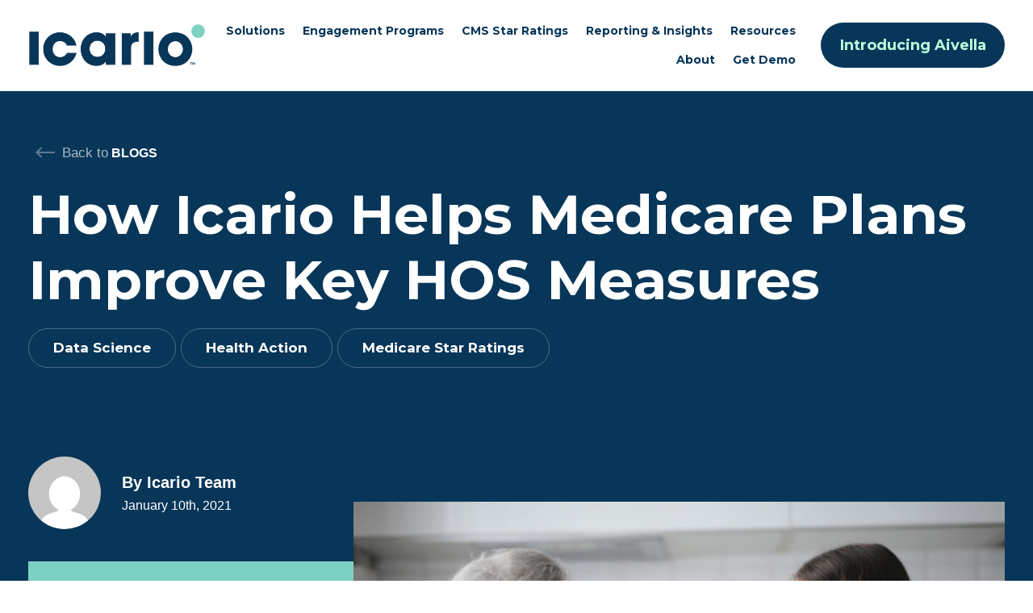

--- FILE ---
content_type: text/html; charset=UTF-8
request_url: https://icariohealth.com/blog/icario-helps-medicare-plans-improve-key-hos-measures/
body_size: 30526
content:
<!doctype html>
<html class="no-js  " lang="en-US">

    
    <head>
        <meta charset="UTF-8">
        <meta http-equiv="x-ua-compatible" content="ie=edge"><script type="text/javascript">(window.NREUM||(NREUM={})).init={ajax:{deny_list:["bam.nr-data.net"]},feature_flags:["soft_nav"]};(window.NREUM||(NREUM={})).loader_config={licenseKey:"NRJS-9a30fedc9128484d0cf",applicationID:"738118296",browserID:"738122142"};;/*! For license information please see nr-loader-rum-1.306.0.min.js.LICENSE.txt */
(()=>{var e,t,r={122:(e,t,r)=>{"use strict";r.d(t,{a:()=>i});var n=r(944);function i(e,t){try{if(!e||"object"!=typeof e)return(0,n.R)(3);if(!t||"object"!=typeof t)return(0,n.R)(4);const r=Object.create(Object.getPrototypeOf(t),Object.getOwnPropertyDescriptors(t)),a=0===Object.keys(r).length?e:r;for(let o in a)if(void 0!==e[o])try{if(null===e[o]){r[o]=null;continue}Array.isArray(e[o])&&Array.isArray(t[o])?r[o]=Array.from(new Set([...e[o],...t[o]])):"object"==typeof e[o]&&"object"==typeof t[o]?r[o]=i(e[o],t[o]):r[o]=e[o]}catch(e){r[o]||(0,n.R)(1,e)}return r}catch(e){(0,n.R)(2,e)}}},154:(e,t,r)=>{"use strict";r.d(t,{OF:()=>c,RI:()=>i,WN:()=>u,bv:()=>a,eN:()=>l,gm:()=>o,mw:()=>s,sb:()=>d});var n=r(863);const i="undefined"!=typeof window&&!!window.document,a="undefined"!=typeof WorkerGlobalScope&&("undefined"!=typeof self&&self instanceof WorkerGlobalScope&&self.navigator instanceof WorkerNavigator||"undefined"!=typeof globalThis&&globalThis instanceof WorkerGlobalScope&&globalThis.navigator instanceof WorkerNavigator),o=i?window:"undefined"!=typeof WorkerGlobalScope&&("undefined"!=typeof self&&self instanceof WorkerGlobalScope&&self||"undefined"!=typeof globalThis&&globalThis instanceof WorkerGlobalScope&&globalThis),s=Boolean("hidden"===o?.document?.visibilityState),c=/iPad|iPhone|iPod/.test(o.navigator?.userAgent),d=c&&"undefined"==typeof SharedWorker,u=((()=>{const e=o.navigator?.userAgent?.match(/Firefox[/\s](\d+\.\d+)/);Array.isArray(e)&&e.length>=2&&e[1]})(),Date.now()-(0,n.t)()),l=()=>"undefined"!=typeof PerformanceNavigationTiming&&o?.performance?.getEntriesByType("navigation")?.[0]?.responseStart},163:(e,t,r)=>{"use strict";r.d(t,{j:()=>E});var n=r(384),i=r(741);var a=r(555);r(860).K7.genericEvents;const o="experimental.resources",s="register",c=e=>{if(!e||"string"!=typeof e)return!1;try{document.createDocumentFragment().querySelector(e)}catch{return!1}return!0};var d=r(614),u=r(944),l=r(122);const f="[data-nr-mask]",g=e=>(0,l.a)(e,(()=>{const e={feature_flags:[],experimental:{allow_registered_children:!1,resources:!1},mask_selector:"*",block_selector:"[data-nr-block]",mask_input_options:{color:!1,date:!1,"datetime-local":!1,email:!1,month:!1,number:!1,range:!1,search:!1,tel:!1,text:!1,time:!1,url:!1,week:!1,textarea:!1,select:!1,password:!0}};return{ajax:{deny_list:void 0,block_internal:!0,enabled:!0,autoStart:!0},api:{get allow_registered_children(){return e.feature_flags.includes(s)||e.experimental.allow_registered_children},set allow_registered_children(t){e.experimental.allow_registered_children=t},duplicate_registered_data:!1},browser_consent_mode:{enabled:!1},distributed_tracing:{enabled:void 0,exclude_newrelic_header:void 0,cors_use_newrelic_header:void 0,cors_use_tracecontext_headers:void 0,allowed_origins:void 0},get feature_flags(){return e.feature_flags},set feature_flags(t){e.feature_flags=t},generic_events:{enabled:!0,autoStart:!0},harvest:{interval:30},jserrors:{enabled:!0,autoStart:!0},logging:{enabled:!0,autoStart:!0},metrics:{enabled:!0,autoStart:!0},obfuscate:void 0,page_action:{enabled:!0},page_view_event:{enabled:!0,autoStart:!0},page_view_timing:{enabled:!0,autoStart:!0},performance:{capture_marks:!1,capture_measures:!1,capture_detail:!0,resources:{get enabled(){return e.feature_flags.includes(o)||e.experimental.resources},set enabled(t){e.experimental.resources=t},asset_types:[],first_party_domains:[],ignore_newrelic:!0}},privacy:{cookies_enabled:!0},proxy:{assets:void 0,beacon:void 0},session:{expiresMs:d.wk,inactiveMs:d.BB},session_replay:{autoStart:!0,enabled:!1,preload:!1,sampling_rate:10,error_sampling_rate:100,collect_fonts:!1,inline_images:!1,fix_stylesheets:!0,mask_all_inputs:!0,get mask_text_selector(){return e.mask_selector},set mask_text_selector(t){c(t)?e.mask_selector="".concat(t,",").concat(f):""===t||null===t?e.mask_selector=f:(0,u.R)(5,t)},get block_class(){return"nr-block"},get ignore_class(){return"nr-ignore"},get mask_text_class(){return"nr-mask"},get block_selector(){return e.block_selector},set block_selector(t){c(t)?e.block_selector+=",".concat(t):""!==t&&(0,u.R)(6,t)},get mask_input_options(){return e.mask_input_options},set mask_input_options(t){t&&"object"==typeof t?e.mask_input_options={...t,password:!0}:(0,u.R)(7,t)}},session_trace:{enabled:!0,autoStart:!0},soft_navigations:{enabled:!0,autoStart:!0},spa:{enabled:!0,autoStart:!0},ssl:void 0,user_actions:{enabled:!0,elementAttributes:["id","className","tagName","type"]}}})());var p=r(154),m=r(324);let h=0;const v={buildEnv:m.F3,distMethod:m.Xs,version:m.xv,originTime:p.WN},b={consented:!1},y={appMetadata:{},get consented(){return this.session?.state?.consent||b.consented},set consented(e){b.consented=e},customTransaction:void 0,denyList:void 0,disabled:!1,harvester:void 0,isolatedBacklog:!1,isRecording:!1,loaderType:void 0,maxBytes:3e4,obfuscator:void 0,onerror:void 0,ptid:void 0,releaseIds:{},session:void 0,timeKeeper:void 0,registeredEntities:[],jsAttributesMetadata:{bytes:0},get harvestCount(){return++h}},_=e=>{const t=(0,l.a)(e,y),r=Object.keys(v).reduce((e,t)=>(e[t]={value:v[t],writable:!1,configurable:!0,enumerable:!0},e),{});return Object.defineProperties(t,r)};var w=r(701);const x=e=>{const t=e.startsWith("http");e+="/",r.p=t?e:"https://"+e};var S=r(836),k=r(241);const R={accountID:void 0,trustKey:void 0,agentID:void 0,licenseKey:void 0,applicationID:void 0,xpid:void 0},A=e=>(0,l.a)(e,R),T=new Set;function E(e,t={},r,o){let{init:s,info:c,loader_config:d,runtime:u={},exposed:l=!0}=t;if(!c){const e=(0,n.pV)();s=e.init,c=e.info,d=e.loader_config}e.init=g(s||{}),e.loader_config=A(d||{}),c.jsAttributes??={},p.bv&&(c.jsAttributes.isWorker=!0),e.info=(0,a.D)(c);const f=e.init,m=[c.beacon,c.errorBeacon];T.has(e.agentIdentifier)||(f.proxy.assets&&(x(f.proxy.assets),m.push(f.proxy.assets)),f.proxy.beacon&&m.push(f.proxy.beacon),e.beacons=[...m],function(e){const t=(0,n.pV)();Object.getOwnPropertyNames(i.W.prototype).forEach(r=>{const n=i.W.prototype[r];if("function"!=typeof n||"constructor"===n)return;let a=t[r];e[r]&&!1!==e.exposed&&"micro-agent"!==e.runtime?.loaderType&&(t[r]=(...t)=>{const n=e[r](...t);return a?a(...t):n})})}(e),(0,n.US)("activatedFeatures",w.B),e.runSoftNavOverSpa&&=!0===f.soft_navigations.enabled&&f.feature_flags.includes("soft_nav")),u.denyList=[...f.ajax.deny_list||[],...f.ajax.block_internal?m:[]],u.ptid=e.agentIdentifier,u.loaderType=r,e.runtime=_(u),T.has(e.agentIdentifier)||(e.ee=S.ee.get(e.agentIdentifier),e.exposed=l,(0,k.W)({agentIdentifier:e.agentIdentifier,drained:!!w.B?.[e.agentIdentifier],type:"lifecycle",name:"initialize",feature:void 0,data:e.config})),T.add(e.agentIdentifier)}},234:(e,t,r)=>{"use strict";r.d(t,{W:()=>a});var n=r(836),i=r(687);class a{constructor(e,t){this.agentIdentifier=e,this.ee=n.ee.get(e),this.featureName=t,this.blocked=!1}deregisterDrain(){(0,i.x3)(this.agentIdentifier,this.featureName)}}},241:(e,t,r)=>{"use strict";r.d(t,{W:()=>a});var n=r(154);const i="newrelic";function a(e={}){try{n.gm.dispatchEvent(new CustomEvent(i,{detail:e}))}catch(e){}}},261:(e,t,r)=>{"use strict";r.d(t,{$9:()=>d,BL:()=>s,CH:()=>g,Dl:()=>_,Fw:()=>y,PA:()=>h,Pl:()=>n,Pv:()=>k,Tb:()=>l,U2:()=>a,V1:()=>S,Wb:()=>x,bt:()=>b,cD:()=>v,d3:()=>w,dT:()=>c,eY:()=>p,fF:()=>f,hG:()=>i,k6:()=>o,nb:()=>m,o5:()=>u});const n="api-",i="addPageAction",a="addToTrace",o="addRelease",s="finished",c="interaction",d="log",u="noticeError",l="pauseReplay",f="recordCustomEvent",g="recordReplay",p="register",m="setApplicationVersion",h="setCurrentRouteName",v="setCustomAttribute",b="setErrorHandler",y="setPageViewName",_="setUserId",w="start",x="wrapLogger",S="measure",k="consent"},289:(e,t,r)=>{"use strict";r.d(t,{GG:()=>o,Qr:()=>c,sB:()=>s});var n=r(878),i=r(389);function a(){return"undefined"==typeof document||"complete"===document.readyState}function o(e,t){if(a())return e();const r=(0,i.J)(e),o=setInterval(()=>{a()&&(clearInterval(o),r())},500);(0,n.sp)("load",r,t)}function s(e){if(a())return e();(0,n.DD)("DOMContentLoaded",e)}function c(e){if(a())return e();(0,n.sp)("popstate",e)}},324:(e,t,r)=>{"use strict";r.d(t,{F3:()=>i,Xs:()=>a,xv:()=>n});const n="1.306.0",i="PROD",a="CDN"},374:(e,t,r)=>{r.nc=(()=>{try{return document?.currentScript?.nonce}catch(e){}return""})()},384:(e,t,r)=>{"use strict";r.d(t,{NT:()=>o,US:()=>u,Zm:()=>s,bQ:()=>d,dV:()=>c,pV:()=>l});var n=r(154),i=r(863),a=r(910);const o={beacon:"bam.nr-data.net",errorBeacon:"bam.nr-data.net"};function s(){return n.gm.NREUM||(n.gm.NREUM={}),void 0===n.gm.newrelic&&(n.gm.newrelic=n.gm.NREUM),n.gm.NREUM}function c(){let e=s();return e.o||(e.o={ST:n.gm.setTimeout,SI:n.gm.setImmediate||n.gm.setInterval,CT:n.gm.clearTimeout,XHR:n.gm.XMLHttpRequest,REQ:n.gm.Request,EV:n.gm.Event,PR:n.gm.Promise,MO:n.gm.MutationObserver,FETCH:n.gm.fetch,WS:n.gm.WebSocket},(0,a.i)(...Object.values(e.o))),e}function d(e,t){let r=s();r.initializedAgents??={},t.initializedAt={ms:(0,i.t)(),date:new Date},r.initializedAgents[e]=t}function u(e,t){s()[e]=t}function l(){return function(){let e=s();const t=e.info||{};e.info={beacon:o.beacon,errorBeacon:o.errorBeacon,...t}}(),function(){let e=s();const t=e.init||{};e.init={...t}}(),c(),function(){let e=s();const t=e.loader_config||{};e.loader_config={...t}}(),s()}},389:(e,t,r)=>{"use strict";function n(e,t=500,r={}){const n=r?.leading||!1;let i;return(...r)=>{n&&void 0===i&&(e.apply(this,r),i=setTimeout(()=>{i=clearTimeout(i)},t)),n||(clearTimeout(i),i=setTimeout(()=>{e.apply(this,r)},t))}}function i(e){let t=!1;return(...r)=>{t||(t=!0,e.apply(this,r))}}r.d(t,{J:()=>i,s:()=>n})},555:(e,t,r)=>{"use strict";r.d(t,{D:()=>s,f:()=>o});var n=r(384),i=r(122);const a={beacon:n.NT.beacon,errorBeacon:n.NT.errorBeacon,licenseKey:void 0,applicationID:void 0,sa:void 0,queueTime:void 0,applicationTime:void 0,ttGuid:void 0,user:void 0,account:void 0,product:void 0,extra:void 0,jsAttributes:{},userAttributes:void 0,atts:void 0,transactionName:void 0,tNamePlain:void 0};function o(e){try{return!!e.licenseKey&&!!e.errorBeacon&&!!e.applicationID}catch(e){return!1}}const s=e=>(0,i.a)(e,a)},566:(e,t,r)=>{"use strict";r.d(t,{LA:()=>s,bz:()=>o});var n=r(154);const i="xxxxxxxx-xxxx-4xxx-yxxx-xxxxxxxxxxxx";function a(e,t){return e?15&e[t]:16*Math.random()|0}function o(){const e=n.gm?.crypto||n.gm?.msCrypto;let t,r=0;return e&&e.getRandomValues&&(t=e.getRandomValues(new Uint8Array(30))),i.split("").map(e=>"x"===e?a(t,r++).toString(16):"y"===e?(3&a()|8).toString(16):e).join("")}function s(e){const t=n.gm?.crypto||n.gm?.msCrypto;let r,i=0;t&&t.getRandomValues&&(r=t.getRandomValues(new Uint8Array(e)));const o=[];for(var s=0;s<e;s++)o.push(a(r,i++).toString(16));return o.join("")}},606:(e,t,r)=>{"use strict";r.d(t,{i:()=>a});var n=r(908);a.on=o;var i=a.handlers={};function a(e,t,r,a){o(a||n.d,i,e,t,r)}function o(e,t,r,i,a){a||(a="feature"),e||(e=n.d);var o=t[a]=t[a]||{};(o[r]=o[r]||[]).push([e,i])}},607:(e,t,r)=>{"use strict";r.d(t,{W:()=>n});const n=(0,r(566).bz)()},614:(e,t,r)=>{"use strict";r.d(t,{BB:()=>o,H3:()=>n,g:()=>d,iL:()=>c,tS:()=>s,uh:()=>i,wk:()=>a});const n="NRBA",i="SESSION",a=144e5,o=18e5,s={STARTED:"session-started",PAUSE:"session-pause",RESET:"session-reset",RESUME:"session-resume",UPDATE:"session-update"},c={SAME_TAB:"same-tab",CROSS_TAB:"cross-tab"},d={OFF:0,FULL:1,ERROR:2}},630:(e,t,r)=>{"use strict";r.d(t,{T:()=>n});const n=r(860).K7.pageViewEvent},646:(e,t,r)=>{"use strict";r.d(t,{y:()=>n});class n{constructor(e){this.contextId=e}}},687:(e,t,r)=>{"use strict";r.d(t,{Ak:()=>d,Ze:()=>f,x3:()=>u});var n=r(241),i=r(836),a=r(606),o=r(860),s=r(646);const c={};function d(e,t){const r={staged:!1,priority:o.P3[t]||0};l(e),c[e].get(t)||c[e].set(t,r)}function u(e,t){e&&c[e]&&(c[e].get(t)&&c[e].delete(t),p(e,t,!1),c[e].size&&g(e))}function l(e){if(!e)throw new Error("agentIdentifier required");c[e]||(c[e]=new Map)}function f(e="",t="feature",r=!1){if(l(e),!e||!c[e].get(t)||r)return p(e,t);c[e].get(t).staged=!0,g(e)}function g(e){const t=Array.from(c[e]);t.every(([e,t])=>t.staged)&&(t.sort((e,t)=>e[1].priority-t[1].priority),t.forEach(([t])=>{c[e].delete(t),p(e,t)}))}function p(e,t,r=!0){const o=e?i.ee.get(e):i.ee,c=a.i.handlers;if(!o.aborted&&o.backlog&&c){if((0,n.W)({agentIdentifier:e,type:"lifecycle",name:"drain",feature:t}),r){const e=o.backlog[t],r=c[t];if(r){for(let t=0;e&&t<e.length;++t)m(e[t],r);Object.entries(r).forEach(([e,t])=>{Object.values(t||{}).forEach(t=>{t[0]?.on&&t[0]?.context()instanceof s.y&&t[0].on(e,t[1])})})}}o.isolatedBacklog||delete c[t],o.backlog[t]=null,o.emit("drain-"+t,[])}}function m(e,t){var r=e[1];Object.values(t[r]||{}).forEach(t=>{var r=e[0];if(t[0]===r){var n=t[1],i=e[3],a=e[2];n.apply(i,a)}})}},699:(e,t,r)=>{"use strict";r.d(t,{It:()=>a,KC:()=>s,No:()=>i,qh:()=>o});var n=r(860);const i=16e3,a=1e6,o="SESSION_ERROR",s={[n.K7.logging]:!0,[n.K7.genericEvents]:!1,[n.K7.jserrors]:!1,[n.K7.ajax]:!1}},701:(e,t,r)=>{"use strict";r.d(t,{B:()=>a,t:()=>o});var n=r(241);const i=new Set,a={};function o(e,t){const r=t.agentIdentifier;a[r]??={},e&&"object"==typeof e&&(i.has(r)||(t.ee.emit("rumresp",[e]),a[r]=e,i.add(r),(0,n.W)({agentIdentifier:r,loaded:!0,drained:!0,type:"lifecycle",name:"load",feature:void 0,data:e})))}},741:(e,t,r)=>{"use strict";r.d(t,{W:()=>a});var n=r(944),i=r(261);class a{#e(e,...t){if(this[e]!==a.prototype[e])return this[e](...t);(0,n.R)(35,e)}addPageAction(e,t){return this.#e(i.hG,e,t)}register(e){return this.#e(i.eY,e)}recordCustomEvent(e,t){return this.#e(i.fF,e,t)}setPageViewName(e,t){return this.#e(i.Fw,e,t)}setCustomAttribute(e,t,r){return this.#e(i.cD,e,t,r)}noticeError(e,t){return this.#e(i.o5,e,t)}setUserId(e){return this.#e(i.Dl,e)}setApplicationVersion(e){return this.#e(i.nb,e)}setErrorHandler(e){return this.#e(i.bt,e)}addRelease(e,t){return this.#e(i.k6,e,t)}log(e,t){return this.#e(i.$9,e,t)}start(){return this.#e(i.d3)}finished(e){return this.#e(i.BL,e)}recordReplay(){return this.#e(i.CH)}pauseReplay(){return this.#e(i.Tb)}addToTrace(e){return this.#e(i.U2,e)}setCurrentRouteName(e){return this.#e(i.PA,e)}interaction(e){return this.#e(i.dT,e)}wrapLogger(e,t,r){return this.#e(i.Wb,e,t,r)}measure(e,t){return this.#e(i.V1,e,t)}consent(e){return this.#e(i.Pv,e)}}},782:(e,t,r)=>{"use strict";r.d(t,{T:()=>n});const n=r(860).K7.pageViewTiming},836:(e,t,r)=>{"use strict";r.d(t,{P:()=>s,ee:()=>c});var n=r(384),i=r(990),a=r(646),o=r(607);const s="nr@context:".concat(o.W),c=function e(t,r){var n={},o={},u={},l=!1;try{l=16===r.length&&d.initializedAgents?.[r]?.runtime.isolatedBacklog}catch(e){}var f={on:p,addEventListener:p,removeEventListener:function(e,t){var r=n[e];if(!r)return;for(var i=0;i<r.length;i++)r[i]===t&&r.splice(i,1)},emit:function(e,r,n,i,a){!1!==a&&(a=!0);if(c.aborted&&!i)return;t&&a&&t.emit(e,r,n);var s=g(n);m(e).forEach(e=>{e.apply(s,r)});var d=v()[o[e]];d&&d.push([f,e,r,s]);return s},get:h,listeners:m,context:g,buffer:function(e,t){const r=v();if(t=t||"feature",f.aborted)return;Object.entries(e||{}).forEach(([e,n])=>{o[n]=t,t in r||(r[t]=[])})},abort:function(){f._aborted=!0,Object.keys(f.backlog).forEach(e=>{delete f.backlog[e]})},isBuffering:function(e){return!!v()[o[e]]},debugId:r,backlog:l?{}:t&&"object"==typeof t.backlog?t.backlog:{},isolatedBacklog:l};return Object.defineProperty(f,"aborted",{get:()=>{let e=f._aborted||!1;return e||(t&&(e=t.aborted),e)}}),f;function g(e){return e&&e instanceof a.y?e:e?(0,i.I)(e,s,()=>new a.y(s)):new a.y(s)}function p(e,t){n[e]=m(e).concat(t)}function m(e){return n[e]||[]}function h(t){return u[t]=u[t]||e(f,t)}function v(){return f.backlog}}(void 0,"globalEE"),d=(0,n.Zm)();d.ee||(d.ee=c)},843:(e,t,r)=>{"use strict";r.d(t,{G:()=>a,u:()=>i});var n=r(878);function i(e,t=!1,r,i){(0,n.DD)("visibilitychange",function(){if(t)return void("hidden"===document.visibilityState&&e());e(document.visibilityState)},r,i)}function a(e,t,r){(0,n.sp)("pagehide",e,t,r)}},860:(e,t,r)=>{"use strict";r.d(t,{$J:()=>u,K7:()=>c,P3:()=>d,XX:()=>i,Yy:()=>s,df:()=>a,qY:()=>n,v4:()=>o});const n="events",i="jserrors",a="browser/blobs",o="rum",s="browser/logs",c={ajax:"ajax",genericEvents:"generic_events",jserrors:i,logging:"logging",metrics:"metrics",pageAction:"page_action",pageViewEvent:"page_view_event",pageViewTiming:"page_view_timing",sessionReplay:"session_replay",sessionTrace:"session_trace",softNav:"soft_navigations",spa:"spa"},d={[c.pageViewEvent]:1,[c.pageViewTiming]:2,[c.metrics]:3,[c.jserrors]:4,[c.spa]:5,[c.ajax]:6,[c.sessionTrace]:7,[c.softNav]:8,[c.sessionReplay]:9,[c.logging]:10,[c.genericEvents]:11},u={[c.pageViewEvent]:o,[c.pageViewTiming]:n,[c.ajax]:n,[c.spa]:n,[c.softNav]:n,[c.metrics]:i,[c.jserrors]:i,[c.sessionTrace]:a,[c.sessionReplay]:a,[c.logging]:s,[c.genericEvents]:"ins"}},863:(e,t,r)=>{"use strict";function n(){return Math.floor(performance.now())}r.d(t,{t:()=>n})},878:(e,t,r)=>{"use strict";function n(e,t){return{capture:e,passive:!1,signal:t}}function i(e,t,r=!1,i){window.addEventListener(e,t,n(r,i))}function a(e,t,r=!1,i){document.addEventListener(e,t,n(r,i))}r.d(t,{DD:()=>a,jT:()=>n,sp:()=>i})},908:(e,t,r)=>{"use strict";r.d(t,{d:()=>n,p:()=>i});var n=r(836).ee.get("handle");function i(e,t,r,i,a){a?(a.buffer([e],i),a.emit(e,t,r)):(n.buffer([e],i),n.emit(e,t,r))}},910:(e,t,r)=>{"use strict";r.d(t,{i:()=>a});var n=r(944);const i=new Map;function a(...e){return e.every(e=>{if(i.has(e))return i.get(e);const t="function"==typeof e?e.toString():"",r=t.includes("[native code]"),a=t.includes("nrWrapper");return r||a||(0,n.R)(64,e?.name||t),i.set(e,r),r})}},944:(e,t,r)=>{"use strict";r.d(t,{R:()=>i});var n=r(241);function i(e,t){"function"==typeof console.debug&&(console.debug("New Relic Warning: https://github.com/newrelic/newrelic-browser-agent/blob/main/docs/warning-codes.md#".concat(e),t),(0,n.W)({agentIdentifier:null,drained:null,type:"data",name:"warn",feature:"warn",data:{code:e,secondary:t}}))}},969:(e,t,r)=>{"use strict";r.d(t,{TZ:()=>n,XG:()=>s,rs:()=>i,xV:()=>o,z_:()=>a});const n=r(860).K7.metrics,i="sm",a="cm",o="storeSupportabilityMetrics",s="storeEventMetrics"},990:(e,t,r)=>{"use strict";r.d(t,{I:()=>i});var n=Object.prototype.hasOwnProperty;function i(e,t,r){if(n.call(e,t))return e[t];var i=r();if(Object.defineProperty&&Object.keys)try{return Object.defineProperty(e,t,{value:i,writable:!0,enumerable:!1}),i}catch(e){}return e[t]=i,i}}},n={};function i(e){var t=n[e];if(void 0!==t)return t.exports;var a=n[e]={exports:{}};return r[e](a,a.exports,i),a.exports}i.m=r,i.d=(e,t)=>{for(var r in t)i.o(t,r)&&!i.o(e,r)&&Object.defineProperty(e,r,{enumerable:!0,get:t[r]})},i.f={},i.e=e=>Promise.all(Object.keys(i.f).reduce((t,r)=>(i.f[r](e,t),t),[])),i.u=e=>"nr-rum-1.306.0.min.js",i.o=(e,t)=>Object.prototype.hasOwnProperty.call(e,t),e={},t="NRBA-1.306.0.PROD:",i.l=(r,n,a,o)=>{if(e[r])e[r].push(n);else{var s,c;if(void 0!==a)for(var d=document.getElementsByTagName("script"),u=0;u<d.length;u++){var l=d[u];if(l.getAttribute("src")==r||l.getAttribute("data-webpack")==t+a){s=l;break}}if(!s){c=!0;var f={296:"sha512-XHJAyYwsxAD4jnOFenBf2aq49/pv28jKOJKs7YGQhagYYI2Zk8nHflZPdd7WiilkmEkgIZQEFX4f1AJMoyzKwA=="};(s=document.createElement("script")).charset="utf-8",i.nc&&s.setAttribute("nonce",i.nc),s.setAttribute("data-webpack",t+a),s.src=r,0!==s.src.indexOf(window.location.origin+"/")&&(s.crossOrigin="anonymous"),f[o]&&(s.integrity=f[o])}e[r]=[n];var g=(t,n)=>{s.onerror=s.onload=null,clearTimeout(p);var i=e[r];if(delete e[r],s.parentNode&&s.parentNode.removeChild(s),i&&i.forEach(e=>e(n)),t)return t(n)},p=setTimeout(g.bind(null,void 0,{type:"timeout",target:s}),12e4);s.onerror=g.bind(null,s.onerror),s.onload=g.bind(null,s.onload),c&&document.head.appendChild(s)}},i.r=e=>{"undefined"!=typeof Symbol&&Symbol.toStringTag&&Object.defineProperty(e,Symbol.toStringTag,{value:"Module"}),Object.defineProperty(e,"__esModule",{value:!0})},i.p="https://js-agent.newrelic.com/",(()=>{var e={374:0,840:0};i.f.j=(t,r)=>{var n=i.o(e,t)?e[t]:void 0;if(0!==n)if(n)r.push(n[2]);else{var a=new Promise((r,i)=>n=e[t]=[r,i]);r.push(n[2]=a);var o=i.p+i.u(t),s=new Error;i.l(o,r=>{if(i.o(e,t)&&(0!==(n=e[t])&&(e[t]=void 0),n)){var a=r&&("load"===r.type?"missing":r.type),o=r&&r.target&&r.target.src;s.message="Loading chunk "+t+" failed: ("+a+": "+o+")",s.name="ChunkLoadError",s.type=a,s.request=o,n[1](s)}},"chunk-"+t,t)}};var t=(t,r)=>{var n,a,[o,s,c]=r,d=0;if(o.some(t=>0!==e[t])){for(n in s)i.o(s,n)&&(i.m[n]=s[n]);if(c)c(i)}for(t&&t(r);d<o.length;d++)a=o[d],i.o(e,a)&&e[a]&&e[a][0](),e[a]=0},r=self["webpackChunk:NRBA-1.306.0.PROD"]=self["webpackChunk:NRBA-1.306.0.PROD"]||[];r.forEach(t.bind(null,0)),r.push=t.bind(null,r.push.bind(r))})(),(()=>{"use strict";i(374);var e=i(566),t=i(741);class r extends t.W{agentIdentifier=(0,e.LA)(16)}var n=i(860);const a=Object.values(n.K7);var o=i(163);var s=i(908),c=i(863),d=i(261),u=i(241),l=i(944),f=i(701),g=i(969);function p(e,t,i,a){const o=a||i;!o||o[e]&&o[e]!==r.prototype[e]||(o[e]=function(){(0,s.p)(g.xV,["API/"+e+"/called"],void 0,n.K7.metrics,i.ee),(0,u.W)({agentIdentifier:i.agentIdentifier,drained:!!f.B?.[i.agentIdentifier],type:"data",name:"api",feature:d.Pl+e,data:{}});try{return t.apply(this,arguments)}catch(e){(0,l.R)(23,e)}})}function m(e,t,r,n,i){const a=e.info;null===r?delete a.jsAttributes[t]:a.jsAttributes[t]=r,(i||null===r)&&(0,s.p)(d.Pl+n,[(0,c.t)(),t,r],void 0,"session",e.ee)}var h=i(687),v=i(234),b=i(289),y=i(154),_=i(384);const w=e=>y.RI&&!0===e?.privacy.cookies_enabled;function x(e){return!!(0,_.dV)().o.MO&&w(e)&&!0===e?.session_trace.enabled}var S=i(389),k=i(699);class R extends v.W{constructor(e,t){super(e.agentIdentifier,t),this.agentRef=e,this.abortHandler=void 0,this.featAggregate=void 0,this.loadedSuccessfully=void 0,this.onAggregateImported=new Promise(e=>{this.loadedSuccessfully=e}),this.deferred=Promise.resolve(),!1===e.init[this.featureName].autoStart?this.deferred=new Promise((t,r)=>{this.ee.on("manual-start-all",(0,S.J)(()=>{(0,h.Ak)(e.agentIdentifier,this.featureName),t()}))}):(0,h.Ak)(e.agentIdentifier,t)}importAggregator(e,t,r={}){if(this.featAggregate)return;const n=async()=>{let n;await this.deferred;try{if(w(e.init)){const{setupAgentSession:t}=await i.e(296).then(i.bind(i,305));n=t(e)}}catch(e){(0,l.R)(20,e),this.ee.emit("internal-error",[e]),(0,s.p)(k.qh,[e],void 0,this.featureName,this.ee)}try{if(!this.#t(this.featureName,n,e.init))return(0,h.Ze)(this.agentIdentifier,this.featureName),void this.loadedSuccessfully(!1);const{Aggregate:i}=await t();this.featAggregate=new i(e,r),e.runtime.harvester.initializedAggregates.push(this.featAggregate),this.loadedSuccessfully(!0)}catch(e){(0,l.R)(34,e),this.abortHandler?.(),(0,h.Ze)(this.agentIdentifier,this.featureName,!0),this.loadedSuccessfully(!1),this.ee&&this.ee.abort()}};y.RI?(0,b.GG)(()=>n(),!0):n()}#t(e,t,r){if(this.blocked)return!1;switch(e){case n.K7.sessionReplay:return x(r)&&!!t;case n.K7.sessionTrace:return!!t;default:return!0}}}var A=i(630),T=i(614);class E extends R{static featureName=A.T;constructor(e){var t;super(e,A.T),this.setupInspectionEvents(e.agentIdentifier),t=e,p(d.Fw,function(e,r){"string"==typeof e&&("/"!==e.charAt(0)&&(e="/"+e),t.runtime.customTransaction=(r||"http://custom.transaction")+e,(0,s.p)(d.Pl+d.Fw,[(0,c.t)()],void 0,void 0,t.ee))},t),this.importAggregator(e,()=>i.e(296).then(i.bind(i,943)))}setupInspectionEvents(e){const t=(t,r)=>{t&&(0,u.W)({agentIdentifier:e,timeStamp:t.timeStamp,loaded:"complete"===t.target.readyState,type:"window",name:r,data:t.target.location+""})};(0,b.sB)(e=>{t(e,"DOMContentLoaded")}),(0,b.GG)(e=>{t(e,"load")}),(0,b.Qr)(e=>{t(e,"navigate")}),this.ee.on(T.tS.UPDATE,(t,r)=>{(0,u.W)({agentIdentifier:e,type:"lifecycle",name:"session",data:r})})}}var N=i(843),I=i(782);class j extends R{static featureName=I.T;constructor(e){super(e,I.T),y.RI&&((0,N.u)(()=>(0,s.p)("docHidden",[(0,c.t)()],void 0,I.T,this.ee),!0),(0,N.G)(()=>(0,s.p)("winPagehide",[(0,c.t)()],void 0,I.T,this.ee)),this.importAggregator(e,()=>i.e(296).then(i.bind(i,117))))}}class P extends R{static featureName=g.TZ;constructor(e){super(e,g.TZ),y.RI&&document.addEventListener("securitypolicyviolation",e=>{(0,s.p)(g.xV,["Generic/CSPViolation/Detected"],void 0,this.featureName,this.ee)}),this.importAggregator(e,()=>i.e(296).then(i.bind(i,623)))}}new class extends r{constructor(e){var t;(super(),y.gm)?(this.features={},(0,_.bQ)(this.agentIdentifier,this),this.desiredFeatures=new Set(e.features||[]),this.desiredFeatures.add(E),this.runSoftNavOverSpa=[...this.desiredFeatures].some(e=>e.featureName===n.K7.softNav),(0,o.j)(this,e,e.loaderType||"agent"),t=this,p(d.cD,function(e,r,n=!1){if("string"==typeof e){if(["string","number","boolean"].includes(typeof r)||null===r)return m(t,e,r,d.cD,n);(0,l.R)(40,typeof r)}else(0,l.R)(39,typeof e)},t),function(e){p(d.Dl,function(t){if("string"==typeof t||null===t)return m(e,"enduser.id",t,d.Dl,!0);(0,l.R)(41,typeof t)},e)}(this),function(e){p(d.nb,function(t){if("string"==typeof t||null===t)return m(e,"application.version",t,d.nb,!1);(0,l.R)(42,typeof t)},e)}(this),function(e){p(d.d3,function(){e.ee.emit("manual-start-all")},e)}(this),function(e){p(d.Pv,function(t=!0){if("boolean"==typeof t){if((0,s.p)(d.Pl+d.Pv,[t],void 0,"session",e.ee),e.runtime.consented=t,t){const t=e.features.page_view_event;t.onAggregateImported.then(e=>{const r=t.featAggregate;e&&!r.sentRum&&r.sendRum()})}}else(0,l.R)(65,typeof t)},e)}(this),this.run()):(0,l.R)(21)}get config(){return{info:this.info,init:this.init,loader_config:this.loader_config,runtime:this.runtime}}get api(){return this}run(){try{const e=function(e){const t={};return a.forEach(r=>{t[r]=!!e[r]?.enabled}),t}(this.init),t=[...this.desiredFeatures];t.sort((e,t)=>n.P3[e.featureName]-n.P3[t.featureName]),t.forEach(t=>{if(!e[t.featureName]&&t.featureName!==n.K7.pageViewEvent)return;if(this.runSoftNavOverSpa&&t.featureName===n.K7.spa)return;if(!this.runSoftNavOverSpa&&t.featureName===n.K7.softNav)return;const r=function(e){switch(e){case n.K7.ajax:return[n.K7.jserrors];case n.K7.sessionTrace:return[n.K7.ajax,n.K7.pageViewEvent];case n.K7.sessionReplay:return[n.K7.sessionTrace];case n.K7.pageViewTiming:return[n.K7.pageViewEvent];default:return[]}}(t.featureName).filter(e=>!(e in this.features));r.length>0&&(0,l.R)(36,{targetFeature:t.featureName,missingDependencies:r}),this.features[t.featureName]=new t(this)})}catch(e){(0,l.R)(22,e);for(const e in this.features)this.features[e].abortHandler?.();const t=(0,_.Zm)();delete t.initializedAgents[this.agentIdentifier]?.features,delete this.sharedAggregator;return t.ee.get(this.agentIdentifier).abort(),!1}}}({features:[E,j,P],loaderType:"lite"})})()})();</script>
        <meta name="viewport" content="width=device-width, initial-scale=1">

        <link rel="shortcut icon" size="32x32" href="/favicon.ico">
                

                		<!-- Old, being phased out -->
<!-- Google tag (gtag.js) -->
<script async src=https://www.googletagmanager.com/gtag/js?id=UA-92464802-4></script>
<script>
window.dataLayer = window.dataLayer || [];
function gtag(){dataLayer.push(arguments);}
gtag('js', new Date());

gtag('config', 'UA-92464802-4');
</script>

<!-- Bing -->
<script>(function(w,d,t,r,u){var f,n,i;w[u]=w[u]||[],f=function(){var o={ti:"17513685", enableAutoSpaTracking: true};o.q=w[u],w[u]=new UET(o),w[u].push("pageLoad")},n=d.createElement(t),n.src=r,n.async=1,n.onload=n.onreadystatechange=function(){var s=this.readyState;s&&s!=="loaded"&&s!=="complete"||(f(),n.onload=n.onreadystatechange=null)},i=d.getElementsByTagName(t)[0],i.parentNode.insertBefore(n,i)})(window,document,"script","//bat.bing.com/bat.js","uetq");</script>
        
        <meta name='robots' content='index, follow, max-image-preview:large, max-snippet:-1, max-video-preview:-1' />

	<!-- This site is optimized with the Yoast SEO plugin v22.6 - https://yoast.com/wordpress/plugins/seo/ -->
	<link media="all" href="https://icariohealth.com/wp-content/uploads/autoptimize/css/aggregated_8dcbd2076def1fdc35b2b520ed930d67.css" rel="stylesheet"><title>How Icario Helps Medicare Plans Improve Key HOS Measures | Icario</title>
	<meta name="description" content="See how Icario helps Medicare plans impact key HOS measures while also building stronger relationships with members." />
	<link rel="canonical" href="https://icariohealth.com/blog/icario-helps-medicare-plans-improve-key-hos-measures/" />
	<meta property="og:locale" content="en_US" />
	<meta property="og:type" content="article" />
	<meta property="og:title" content="How Icario Helps Medicare Plans Improve Key HOS Measures | Icario" />
	<meta property="og:description" content="See how Icario helps Medicare plans impact key HOS measures while also building stronger relationships with members." />
	<meta property="og:url" content="https://icariohealth.com/blog/icario-helps-medicare-plans-improve-key-hos-measures/" />
	<meta property="og:site_name" content="Icario" />
	<meta property="article:published_time" content="2021-01-10T06:00:00+00:00" />
	<meta property="article:modified_time" content="2023-01-17T17:25:06+00:00" />
	<meta property="og:image" content="https://icariohealth.com/wp-content/uploads/2019/01/blog_How-Icario-Helps-Medicare-_1500x975-01.jpg" />
	<meta property="og:image:width" content="2110" />
	<meta property="og:image:height" content="1386" />
	<meta property="og:image:type" content="image/jpeg" />
	<meta name="author" content="Icario Team" />
	<meta name="twitter:card" content="summary_large_image" />
	<meta name="twitter:label1" content="Written by" />
	<meta name="twitter:data1" content="Icario Team" />
	<meta name="twitter:label2" content="Est. reading time" />
	<meta name="twitter:data2" content="2 minutes" />
	<script type="application/ld+json" class="yoast-schema-graph">{"@context":"https://schema.org","@graph":[{"@type":"Article","@id":"https://icariohealth.com/blog/icario-helps-medicare-plans-improve-key-hos-measures/#article","isPartOf":{"@id":"https://icariohealth.com/blog/icario-helps-medicare-plans-improve-key-hos-measures/"},"author":{"name":"Icario Team","@id":"/#/schema/person/baedd18c5d09965a982436bc94b13a95"},"headline":"How Icario Helps Medicare Plans Improve Key HOS Measures","datePublished":"2021-01-10T06:00:00+00:00","dateModified":"2023-01-17T17:25:06+00:00","mainEntityOfPage":{"@id":"https://icariohealth.com/blog/icario-helps-medicare-plans-improve-key-hos-measures/"},"wordCount":342,"publisher":{"@id":"/#organization"},"image":{"@id":"https://icariohealth.com/blog/icario-helps-medicare-plans-improve-key-hos-measures/#primaryimage"},"thumbnailUrl":"https://icariohealth.com/wp-content/uploads/2019/01/blog_How-Icario-Helps-Medicare-_1500x975-01.jpg","keywords":["Data Science","Health Action","Medicare Star Ratings"],"articleSection":["Blog"],"inLanguage":"en-US"},{"@type":"WebPage","@id":"https://icariohealth.com/blog/icario-helps-medicare-plans-improve-key-hos-measures/","url":"https://icariohealth.com/blog/icario-helps-medicare-plans-improve-key-hos-measures/","name":"How Icario Helps Medicare Plans Improve Key HOS Measures | Icario","isPartOf":{"@id":"/#website"},"primaryImageOfPage":{"@id":"https://icariohealth.com/blog/icario-helps-medicare-plans-improve-key-hos-measures/#primaryimage"},"image":{"@id":"https://icariohealth.com/blog/icario-helps-medicare-plans-improve-key-hos-measures/#primaryimage"},"thumbnailUrl":"https://icariohealth.com/wp-content/uploads/2019/01/blog_How-Icario-Helps-Medicare-_1500x975-01.jpg","datePublished":"2021-01-10T06:00:00+00:00","dateModified":"2023-01-17T17:25:06+00:00","description":"See how Icario helps Medicare plans impact key HOS measures while also building stronger relationships with members.","breadcrumb":{"@id":"https://icariohealth.com/blog/icario-helps-medicare-plans-improve-key-hos-measures/#breadcrumb"},"inLanguage":"en-US","potentialAction":[{"@type":"ReadAction","target":["https://icariohealth.com/blog/icario-helps-medicare-plans-improve-key-hos-measures/"]}]},{"@type":"ImageObject","inLanguage":"en-US","@id":"https://icariohealth.com/blog/icario-helps-medicare-plans-improve-key-hos-measures/#primaryimage","url":"https://icariohealth.com/wp-content/uploads/2019/01/blog_How-Icario-Helps-Medicare-_1500x975-01.jpg","contentUrl":"https://icariohealth.com/wp-content/uploads/2019/01/blog_How-Icario-Helps-Medicare-_1500x975-01.jpg","width":2110,"height":1386,"caption":"Medicare Plans Improve Key HOS Measures"},{"@type":"BreadcrumbList","@id":"https://icariohealth.com/blog/icario-helps-medicare-plans-improve-key-hos-measures/#breadcrumb","itemListElement":[{"@type":"ListItem","position":1,"name":"Home","item":"https://icariohealth.com/"},{"@type":"ListItem","position":2,"name":"Blog","item":"https://icariohealth.com/blog/"},{"@type":"ListItem","position":3,"name":"How Icario Helps Medicare Plans Improve Key HOS Measures"}]},{"@type":"WebSite","@id":"/#website","url":"/","name":"Icario","description":"","publisher":{"@id":"/#organization"},"potentialAction":[{"@type":"SearchAction","target":{"@type":"EntryPoint","urlTemplate":"/?s={search_term_string}"},"query-input":"required name=search_term_string"}],"inLanguage":"en-US"},{"@type":"Organization","@id":"/#organization","name":"Icario","url":"/","logo":{"@type":"ImageObject","inLanguage":"en-US","@id":"/#/schema/logo/image/","url":"https://icariohealth.com/wp-content/uploads/2023/06/final01_defaultPreviewImage2023_2070x1346_6-7-23.jpg","contentUrl":"https://icariohealth.com/wp-content/uploads/2023/06/final01_defaultPreviewImage2023_2070x1346_6-7-23.jpg","width":2070,"height":1346,"caption":"Icario"},"image":{"@id":"/#/schema/logo/image/"}},{"@type":"Person","@id":"/#/schema/person/baedd18c5d09965a982436bc94b13a95","name":"Icario Team","image":{"@type":"ImageObject","inLanguage":"en-US","@id":"/#/schema/person/image/","url":"https://secure.gravatar.com/avatar/6713cf25049717b7105f6058acfcb8dc?s=96&d=mm&r=g","contentUrl":"https://secure.gravatar.com/avatar/6713cf25049717b7105f6058acfcb8dc?s=96&d=mm&r=g","caption":"Icario Team"},"url":"https://icariohealth.com/blog/author/icaro_team/"}]}</script>
	<!-- / Yoast SEO plugin. -->


<link rel='dns-prefetch' href='//js.hs-scripts.com' />
<link rel='dns-prefetch' href='//polyfill.io' />
<link rel='dns-prefetch' href='//icariohealth.com' />
<link rel='dns-prefetch' href='//fonts.googleapis.com' />
<script type="text/javascript">
/* <![CDATA[ */
window._wpemojiSettings = {"baseUrl":"https:\/\/s.w.org\/images\/core\/emoji\/15.0.3\/72x72\/","ext":".png","svgUrl":"https:\/\/s.w.org\/images\/core\/emoji\/15.0.3\/svg\/","svgExt":".svg","source":{"concatemoji":"https:\/\/icariohealth.com\/wp-includes\/js\/wp-emoji-release.min.js?ver=6.5.3"}};
/*! This file is auto-generated */
!function(i,n){var o,s,e;function c(e){try{var t={supportTests:e,timestamp:(new Date).valueOf()};sessionStorage.setItem(o,JSON.stringify(t))}catch(e){}}function p(e,t,n){e.clearRect(0,0,e.canvas.width,e.canvas.height),e.fillText(t,0,0);var t=new Uint32Array(e.getImageData(0,0,e.canvas.width,e.canvas.height).data),r=(e.clearRect(0,0,e.canvas.width,e.canvas.height),e.fillText(n,0,0),new Uint32Array(e.getImageData(0,0,e.canvas.width,e.canvas.height).data));return t.every(function(e,t){return e===r[t]})}function u(e,t,n){switch(t){case"flag":return n(e,"\ud83c\udff3\ufe0f\u200d\u26a7\ufe0f","\ud83c\udff3\ufe0f\u200b\u26a7\ufe0f")?!1:!n(e,"\ud83c\uddfa\ud83c\uddf3","\ud83c\uddfa\u200b\ud83c\uddf3")&&!n(e,"\ud83c\udff4\udb40\udc67\udb40\udc62\udb40\udc65\udb40\udc6e\udb40\udc67\udb40\udc7f","\ud83c\udff4\u200b\udb40\udc67\u200b\udb40\udc62\u200b\udb40\udc65\u200b\udb40\udc6e\u200b\udb40\udc67\u200b\udb40\udc7f");case"emoji":return!n(e,"\ud83d\udc26\u200d\u2b1b","\ud83d\udc26\u200b\u2b1b")}return!1}function f(e,t,n){var r="undefined"!=typeof WorkerGlobalScope&&self instanceof WorkerGlobalScope?new OffscreenCanvas(300,150):i.createElement("canvas"),a=r.getContext("2d",{willReadFrequently:!0}),o=(a.textBaseline="top",a.font="600 32px Arial",{});return e.forEach(function(e){o[e]=t(a,e,n)}),o}function t(e){var t=i.createElement("script");t.src=e,t.defer=!0,i.head.appendChild(t)}"undefined"!=typeof Promise&&(o="wpEmojiSettingsSupports",s=["flag","emoji"],n.supports={everything:!0,everythingExceptFlag:!0},e=new Promise(function(e){i.addEventListener("DOMContentLoaded",e,{once:!0})}),new Promise(function(t){var n=function(){try{var e=JSON.parse(sessionStorage.getItem(o));if("object"==typeof e&&"number"==typeof e.timestamp&&(new Date).valueOf()<e.timestamp+604800&&"object"==typeof e.supportTests)return e.supportTests}catch(e){}return null}();if(!n){if("undefined"!=typeof Worker&&"undefined"!=typeof OffscreenCanvas&&"undefined"!=typeof URL&&URL.createObjectURL&&"undefined"!=typeof Blob)try{var e="postMessage("+f.toString()+"("+[JSON.stringify(s),u.toString(),p.toString()].join(",")+"));",r=new Blob([e],{type:"text/javascript"}),a=new Worker(URL.createObjectURL(r),{name:"wpTestEmojiSupports"});return void(a.onmessage=function(e){c(n=e.data),a.terminate(),t(n)})}catch(e){}c(n=f(s,u,p))}t(n)}).then(function(e){for(var t in e)n.supports[t]=e[t],n.supports.everything=n.supports.everything&&n.supports[t],"flag"!==t&&(n.supports.everythingExceptFlag=n.supports.everythingExceptFlag&&n.supports[t]);n.supports.everythingExceptFlag=n.supports.everythingExceptFlag&&!n.supports.flag,n.DOMReady=!1,n.readyCallback=function(){n.DOMReady=!0}}).then(function(){return e}).then(function(){var e;n.supports.everything||(n.readyCallback(),(e=n.source||{}).concatemoji?t(e.concatemoji):e.wpemoji&&e.twemoji&&(t(e.twemoji),t(e.wpemoji)))}))}((window,document),window._wpemojiSettings);
/* ]]> */
</script>

<style id='wp-emoji-styles-inline-css' type='text/css'>

	img.wp-smiley, img.emoji {
		display: inline !important;
		border: none !important;
		box-shadow: none !important;
		height: 1em !important;
		width: 1em !important;
		margin: 0 0.07em !important;
		vertical-align: -0.1em !important;
		background: none !important;
		padding: 0 !important;
	}
</style>

<style id='wp-block-library-theme-inline-css' type='text/css'>
.wp-block-audio figcaption{color:#555;font-size:13px;text-align:center}.is-dark-theme .wp-block-audio figcaption{color:#ffffffa6}.wp-block-audio{margin:0 0 1em}.wp-block-code{border:1px solid #ccc;border-radius:4px;font-family:Menlo,Consolas,monaco,monospace;padding:.8em 1em}.wp-block-embed figcaption{color:#555;font-size:13px;text-align:center}.is-dark-theme .wp-block-embed figcaption{color:#ffffffa6}.wp-block-embed{margin:0 0 1em}.blocks-gallery-caption{color:#555;font-size:13px;text-align:center}.is-dark-theme .blocks-gallery-caption{color:#ffffffa6}.wp-block-image figcaption{color:#555;font-size:13px;text-align:center}.is-dark-theme .wp-block-image figcaption{color:#ffffffa6}.wp-block-image{margin:0 0 1em}.wp-block-pullquote{border-bottom:4px solid;border-top:4px solid;color:currentColor;margin-bottom:1.75em}.wp-block-pullquote cite,.wp-block-pullquote footer,.wp-block-pullquote__citation{color:currentColor;font-size:.8125em;font-style:normal;text-transform:uppercase}.wp-block-quote{border-left:.25em solid;margin:0 0 1.75em;padding-left:1em}.wp-block-quote cite,.wp-block-quote footer{color:currentColor;font-size:.8125em;font-style:normal;position:relative}.wp-block-quote.has-text-align-right{border-left:none;border-right:.25em solid;padding-left:0;padding-right:1em}.wp-block-quote.has-text-align-center{border:none;padding-left:0}.wp-block-quote.is-large,.wp-block-quote.is-style-large,.wp-block-quote.is-style-plain{border:none}.wp-block-search .wp-block-search__label{font-weight:700}.wp-block-search__button{border:1px solid #ccc;padding:.375em .625em}:where(.wp-block-group.has-background){padding:1.25em 2.375em}.wp-block-separator.has-css-opacity{opacity:.4}.wp-block-separator{border:none;border-bottom:2px solid;margin-left:auto;margin-right:auto}.wp-block-separator.has-alpha-channel-opacity{opacity:1}.wp-block-separator:not(.is-style-wide):not(.is-style-dots){width:100px}.wp-block-separator.has-background:not(.is-style-dots){border-bottom:none;height:1px}.wp-block-separator.has-background:not(.is-style-wide):not(.is-style-dots){height:2px}.wp-block-table{margin:0 0 1em}.wp-block-table td,.wp-block-table th{word-break:normal}.wp-block-table figcaption{color:#555;font-size:13px;text-align:center}.is-dark-theme .wp-block-table figcaption{color:#ffffffa6}.wp-block-video figcaption{color:#555;font-size:13px;text-align:center}.is-dark-theme .wp-block-video figcaption{color:#ffffffa6}.wp-block-video{margin:0 0 1em}.wp-block-template-part.has-background{margin-bottom:0;margin-top:0;padding:1.25em 2.375em}
</style>
<style id='safe-svg-svg-icon-style-inline-css' type='text/css'>
.safe-svg-cover{text-align:center}.safe-svg-cover .safe-svg-inside{display:inline-block;max-width:100%}.safe-svg-cover svg{height:100%;max-height:100%;max-width:100%;width:100%}

</style>


<style id='classic-theme-styles-inline-css' type='text/css'>
/*! This file is auto-generated */
.wp-block-button__link{color:#fff;background-color:#32373c;border-radius:9999px;box-shadow:none;text-decoration:none;padding:calc(.667em + 2px) calc(1.333em + 2px);font-size:1.125em}.wp-block-file__button{background:#32373c;color:#fff;text-decoration:none}
</style>
<style id='global-styles-inline-css' type='text/css'>
body{--wp--preset--color--black: #000000;--wp--preset--color--cyan-bluish-gray: #abb8c3;--wp--preset--color--white: #ffffff;--wp--preset--color--pale-pink: #f78da7;--wp--preset--color--vivid-red: #cf2e2e;--wp--preset--color--luminous-vivid-orange: #ff6900;--wp--preset--color--luminous-vivid-amber: #fcb900;--wp--preset--color--light-green-cyan: #7bdcb5;--wp--preset--color--vivid-green-cyan: #00d084;--wp--preset--color--pale-cyan-blue: #8ed1fc;--wp--preset--color--vivid-cyan-blue: #0693e3;--wp--preset--color--vivid-purple: #9b51e0;--wp--preset--color--primary: #083659;--wp--preset--color--secondary-3: #BBFFDD;--wp--preset--color--secondary-2: #23302E;--wp--preset--color--secondary: #0C7762;--wp--preset--color--light-gray: #F3F4F4;--wp--preset--color--dark-gray: #58595B;--wp--preset--color--trailblaze-primary-1: #083659;--wp--preset--color--trailblaze-primary-2: #379ba6;--wp--preset--color--trailblaze-primary-3: #58595b;--wp--preset--color--trailblaze-primary-4: #6b1e59;--wp--preset--color--trailblaze-secondary-1: #062948;--wp--preset--color--trailblaze-secondary-2: #2d8098;--wp--preset--color--trailblaze-secondary-3: ;--wp--preset--color--trailblaze-secondary-4: ;--wp--preset--color--new-brand-1: #FF5E24;--wp--preset--color--new-brand-2: #FF5E24;--wp--preset--color--new-brand-3: #667F17;--wp--preset--color--new-brand-4: #6B1E59;--wp--preset--gradient--vivid-cyan-blue-to-vivid-purple: linear-gradient(135deg,rgba(6,147,227,1) 0%,rgb(155,81,224) 100%);--wp--preset--gradient--light-green-cyan-to-vivid-green-cyan: linear-gradient(135deg,rgb(122,220,180) 0%,rgb(0,208,130) 100%);--wp--preset--gradient--luminous-vivid-amber-to-luminous-vivid-orange: linear-gradient(135deg,rgba(252,185,0,1) 0%,rgba(255,105,0,1) 100%);--wp--preset--gradient--luminous-vivid-orange-to-vivid-red: linear-gradient(135deg,rgba(255,105,0,1) 0%,rgb(207,46,46) 100%);--wp--preset--gradient--very-light-gray-to-cyan-bluish-gray: linear-gradient(135deg,rgb(238,238,238) 0%,rgb(169,184,195) 100%);--wp--preset--gradient--cool-to-warm-spectrum: linear-gradient(135deg,rgb(74,234,220) 0%,rgb(151,120,209) 20%,rgb(207,42,186) 40%,rgb(238,44,130) 60%,rgb(251,105,98) 80%,rgb(254,248,76) 100%);--wp--preset--gradient--blush-light-purple: linear-gradient(135deg,rgb(255,206,236) 0%,rgb(152,150,240) 100%);--wp--preset--gradient--blush-bordeaux: linear-gradient(135deg,rgb(254,205,165) 0%,rgb(254,45,45) 50%,rgb(107,0,62) 100%);--wp--preset--gradient--luminous-dusk: linear-gradient(135deg,rgb(255,203,112) 0%,rgb(199,81,192) 50%,rgb(65,88,208) 100%);--wp--preset--gradient--pale-ocean: linear-gradient(135deg,rgb(255,245,203) 0%,rgb(182,227,212) 50%,rgb(51,167,181) 100%);--wp--preset--gradient--electric-grass: linear-gradient(135deg,rgb(202,248,128) 0%,rgb(113,206,126) 100%);--wp--preset--gradient--midnight: linear-gradient(135deg,rgb(2,3,129) 0%,rgb(40,116,252) 100%);--wp--preset--font-size--small: 13px;--wp--preset--font-size--medium: 20px;--wp--preset--font-size--large: 36px;--wp--preset--font-size--x-large: 42px;--wp--preset--spacing--20: 0.44rem;--wp--preset--spacing--30: 0.67rem;--wp--preset--spacing--40: 1rem;--wp--preset--spacing--50: 1.5rem;--wp--preset--spacing--60: 2.25rem;--wp--preset--spacing--70: 3.38rem;--wp--preset--spacing--80: 5.06rem;--wp--preset--shadow--natural: 6px 6px 9px rgba(0, 0, 0, 0.2);--wp--preset--shadow--deep: 12px 12px 50px rgba(0, 0, 0, 0.4);--wp--preset--shadow--sharp: 6px 6px 0px rgba(0, 0, 0, 0.2);--wp--preset--shadow--outlined: 6px 6px 0px -3px rgba(255, 255, 255, 1), 6px 6px rgba(0, 0, 0, 1);--wp--preset--shadow--crisp: 6px 6px 0px rgba(0, 0, 0, 1);}:where(.is-layout-flex){gap: 0.5em;}:where(.is-layout-grid){gap: 0.5em;}body .is-layout-flex{display: flex;}body .is-layout-flex{flex-wrap: wrap;align-items: center;}body .is-layout-flex > *{margin: 0;}body .is-layout-grid{display: grid;}body .is-layout-grid > *{margin: 0;}:where(.wp-block-columns.is-layout-flex){gap: 2em;}:where(.wp-block-columns.is-layout-grid){gap: 2em;}:where(.wp-block-post-template.is-layout-flex){gap: 1.25em;}:where(.wp-block-post-template.is-layout-grid){gap: 1.25em;}.has-black-color{color: var(--wp--preset--color--black) !important;}.has-cyan-bluish-gray-color{color: var(--wp--preset--color--cyan-bluish-gray) !important;}.has-white-color{color: var(--wp--preset--color--white) !important;}.has-pale-pink-color{color: var(--wp--preset--color--pale-pink) !important;}.has-vivid-red-color{color: var(--wp--preset--color--vivid-red) !important;}.has-luminous-vivid-orange-color{color: var(--wp--preset--color--luminous-vivid-orange) !important;}.has-luminous-vivid-amber-color{color: var(--wp--preset--color--luminous-vivid-amber) !important;}.has-light-green-cyan-color{color: var(--wp--preset--color--light-green-cyan) !important;}.has-vivid-green-cyan-color{color: var(--wp--preset--color--vivid-green-cyan) !important;}.has-pale-cyan-blue-color{color: var(--wp--preset--color--pale-cyan-blue) !important;}.has-vivid-cyan-blue-color{color: var(--wp--preset--color--vivid-cyan-blue) !important;}.has-vivid-purple-color{color: var(--wp--preset--color--vivid-purple) !important;}.has-black-background-color{background-color: var(--wp--preset--color--black) !important;}.has-cyan-bluish-gray-background-color{background-color: var(--wp--preset--color--cyan-bluish-gray) !important;}.has-white-background-color{background-color: var(--wp--preset--color--white) !important;}.has-pale-pink-background-color{background-color: var(--wp--preset--color--pale-pink) !important;}.has-vivid-red-background-color{background-color: var(--wp--preset--color--vivid-red) !important;}.has-luminous-vivid-orange-background-color{background-color: var(--wp--preset--color--luminous-vivid-orange) !important;}.has-luminous-vivid-amber-background-color{background-color: var(--wp--preset--color--luminous-vivid-amber) !important;}.has-light-green-cyan-background-color{background-color: var(--wp--preset--color--light-green-cyan) !important;}.has-vivid-green-cyan-background-color{background-color: var(--wp--preset--color--vivid-green-cyan) !important;}.has-pale-cyan-blue-background-color{background-color: var(--wp--preset--color--pale-cyan-blue) !important;}.has-vivid-cyan-blue-background-color{background-color: var(--wp--preset--color--vivid-cyan-blue) !important;}.has-vivid-purple-background-color{background-color: var(--wp--preset--color--vivid-purple) !important;}.has-black-border-color{border-color: var(--wp--preset--color--black) !important;}.has-cyan-bluish-gray-border-color{border-color: var(--wp--preset--color--cyan-bluish-gray) !important;}.has-white-border-color{border-color: var(--wp--preset--color--white) !important;}.has-pale-pink-border-color{border-color: var(--wp--preset--color--pale-pink) !important;}.has-vivid-red-border-color{border-color: var(--wp--preset--color--vivid-red) !important;}.has-luminous-vivid-orange-border-color{border-color: var(--wp--preset--color--luminous-vivid-orange) !important;}.has-luminous-vivid-amber-border-color{border-color: var(--wp--preset--color--luminous-vivid-amber) !important;}.has-light-green-cyan-border-color{border-color: var(--wp--preset--color--light-green-cyan) !important;}.has-vivid-green-cyan-border-color{border-color: var(--wp--preset--color--vivid-green-cyan) !important;}.has-pale-cyan-blue-border-color{border-color: var(--wp--preset--color--pale-cyan-blue) !important;}.has-vivid-cyan-blue-border-color{border-color: var(--wp--preset--color--vivid-cyan-blue) !important;}.has-vivid-purple-border-color{border-color: var(--wp--preset--color--vivid-purple) !important;}.has-vivid-cyan-blue-to-vivid-purple-gradient-background{background: var(--wp--preset--gradient--vivid-cyan-blue-to-vivid-purple) !important;}.has-light-green-cyan-to-vivid-green-cyan-gradient-background{background: var(--wp--preset--gradient--light-green-cyan-to-vivid-green-cyan) !important;}.has-luminous-vivid-amber-to-luminous-vivid-orange-gradient-background{background: var(--wp--preset--gradient--luminous-vivid-amber-to-luminous-vivid-orange) !important;}.has-luminous-vivid-orange-to-vivid-red-gradient-background{background: var(--wp--preset--gradient--luminous-vivid-orange-to-vivid-red) !important;}.has-very-light-gray-to-cyan-bluish-gray-gradient-background{background: var(--wp--preset--gradient--very-light-gray-to-cyan-bluish-gray) !important;}.has-cool-to-warm-spectrum-gradient-background{background: var(--wp--preset--gradient--cool-to-warm-spectrum) !important;}.has-blush-light-purple-gradient-background{background: var(--wp--preset--gradient--blush-light-purple) !important;}.has-blush-bordeaux-gradient-background{background: var(--wp--preset--gradient--blush-bordeaux) !important;}.has-luminous-dusk-gradient-background{background: var(--wp--preset--gradient--luminous-dusk) !important;}.has-pale-ocean-gradient-background{background: var(--wp--preset--gradient--pale-ocean) !important;}.has-electric-grass-gradient-background{background: var(--wp--preset--gradient--electric-grass) !important;}.has-midnight-gradient-background{background: var(--wp--preset--gradient--midnight) !important;}.has-small-font-size{font-size: var(--wp--preset--font-size--small) !important;}.has-medium-font-size{font-size: var(--wp--preset--font-size--medium) !important;}.has-large-font-size{font-size: var(--wp--preset--font-size--large) !important;}.has-x-large-font-size{font-size: var(--wp--preset--font-size--x-large) !important;}
.wp-block-navigation a:where(:not(.wp-element-button)){color: inherit;}
:where(.wp-block-post-template.is-layout-flex){gap: 1.25em;}:where(.wp-block-post-template.is-layout-grid){gap: 1.25em;}
:where(.wp-block-columns.is-layout-flex){gap: 2em;}:where(.wp-block-columns.is-layout-grid){gap: 2em;}
.wp-block-pullquote{font-size: 1.5em;line-height: 1.6;}
</style>



<link rel='stylesheet' id='style-google-font-css' href='https://fonts.googleapis.com/css2?family=Poppins%3Aital%2Cwght%400%2C500%3B0%2C600%3B0%2C700%3B1%2C500%3B1%2C600%3B1%2C700%3B1%2C900&#038;display=swap&#038;ver=6.5.3' type='text/css' media='all' />
<style id='kadence-blocks-global-variables-inline-css' type='text/css'>
:root {--global-kb-font-size-sm:clamp(0.8rem, 0.73rem + 0.217vw, 0.9rem);--global-kb-font-size-md:clamp(1.1rem, 0.995rem + 0.326vw, 1.25rem);--global-kb-font-size-lg:clamp(1.75rem, 1.576rem + 0.543vw, 2rem);--global-kb-font-size-xl:clamp(2.25rem, 1.728rem + 1.63vw, 3rem);--global-kb-font-size-xxl:clamp(2.5rem, 1.456rem + 3.26vw, 4rem);--global-kb-font-size-xxxl:clamp(2.75rem, 0.489rem + 7.065vw, 6rem);}:root {--global-palette1: #3182CE;--global-palette2: #2B6CB0;--global-palette3: #1A202C;--global-palette4: #2D3748;--global-palette5: #4A5568;--global-palette6: #718096;--global-palette7: #EDF2F7;--global-palette8: #F7FAFC;--global-palette9: #ffffff;}
</style>
<script type="text/javascript" src="https://polyfill.io/v3/polyfill.min.js?features=Array.prototype.forEach%2CElement.prototype.classList%2CNodeList.prototype.forEach&amp;ver=6.5.3" id="logichop-ie11-polyfill-js"></script>
<script type="text/javascript" src="https://icariohealth.com/wp-includes/js/jquery/jquery.min.js?ver=3.7.1" id="jquery-core-js"></script>

<script type="text/javascript" id="logichop-js-extra">
/* <![CDATA[ */
var logichop = {"ajaxurl":"https:\/\/icariohealth.com\/wp-admin\/admin-ajax.php","pid":"15050","la":"0","lf":"","gid":"0","cid":"","gcid":"0","rcid":"","redirect":"","goal_ev":"","goal_el":"","goal_js":"0","views":"0","js_track":"1","anti_flicker":"1","anti_flicker_timeout":"3000","js_vars":"1","vars":{"UID":"6e70df9b2844e22007f904fd34f82653","FirstVisit":true,"TotalVisits":1,"UpdateVisits":true,"Timestamp":{"FirstVisit":"","LastVisit":"","ThisVisit":"","LastPage":""},"Mobile":false,"Tablet":false,"MobileOS":"","OS":"macOS","IsBot":true,"IP":"18.221.185.173","URL":"","Language":null,"Location":null,"LandingPage":"","LandingPageSession":"","LeadScore":0,"Source":"","UserAgent":"Mozilla\/5.0 (Macintosh; Intel Mac OS X 10_15_7) AppleWebKit\/537.36 (KHTML, like Gecko) Chrome\/131.0.0.0 Safari\/537.36; ClaudeBot\/1.0; +claudebot@anthropic.com)","LoggedIn":false,"UserData":{"ID":0,"user_email":"","user_firstname":"","user_lastname":"","display_name":"","user_nicename":"","role":""},"Page":0,"Views":0,"Pages":null,"Goals":[],"PagesSession":null,"GoalsSession":[],"ViewsSession":0,"Category":[],"Categories":[],"CategoriesSession":[],"Tag":[],"Tags":[],"TagsSession":[],"Path":[],"QueryStore":[],"Query":[],"Referrer":"","Date":null,"UserDate":null,"Condition":false,"Custom":{},"Token":"5f35c94144d8f13a19d19979004e8cc4","HubSpot":{},"HubSpotForms":[],"HubSpotUTK":""},"loaded":"","cookie":null,"cookie_name":"logichop"};
/* ]]> */
</script>

<link rel="https://api.w.org/" href="https://icariohealth.com/wp-json/" /><link rel="alternate" type="application/json" href="https://icariohealth.com/wp-json/wp/v2/posts/15050" /><link rel="EditURI" type="application/rsd+xml" title="RSD" href="https://icariohealth.com/xmlrpc.php?rsd" />
<meta name="generator" content="WordPress 6.5.3" />
<link rel='shortlink' href='https://icariohealth.com/?p=15050' />
<link rel="alternate" type="application/json+oembed" href="https://icariohealth.com/wp-json/oembed/1.0/embed?url=https%3A%2F%2Ficariohealth.com%2Fblog%2Ficario-helps-medicare-plans-improve-key-hos-measures%2F" />
<link rel="alternate" type="text/xml+oembed" href="https://icariohealth.com/wp-json/oembed/1.0/embed?url=https%3A%2F%2Ficariohealth.com%2Fblog%2Ficario-helps-medicare-plans-improve-key-hos-measures%2F&#038;format=xml" />
			<!-- DO NOT COPY THIS SNIPPET! Start of Page Analytics Tracking for HubSpot WordPress plugin v11.1.6-->
			<script class="hsq-set-content-id" data-content-id="blog-post">
				var _hsq = _hsq || [];
				_hsq.push(["setContentType", "blog-post"]);
			</script>
			<!-- DO NOT COPY THIS SNIPPET! End of Page Analytics Tracking for HubSpot WordPress plugin -->
			<style id="logichop_header_css"></style>		<style type="text/css" id="wp-custom-css">
			.resource-signup--container h3 {
	font-weight: 500;
}

.post-header .post-metadata {
	margin-top: 2rem !important;
}

.speaker-title {
	justify-content: center;
}

.session-sub-header {
	font-weight: 600;
}


.speakers	.kt-blocks-info-box-text {
		text-transform: uppercase;
	}

#logichop-homepage-banner {
	height: auto;
}

@media screen and (max-width: 1200px) {
	.wp-block-media-text.has-media-on-the-right {
		display: flex;
		flex-direction: column-reverse;
	}
	
	.wp-block-media-text.has-media-on-the-right .wp-block-media-text__content {
	padding: 0 0 0 3rem !important;
	}
	
	.wp-block-media-text.has-media-on-the-right figure {
		width: 100%;
	}
}

@media screen and (max-width: 900px) {
		.wp-block-media-text.has-media-on-the-right .wp-block-media-text__content {
	padding: 0 !important;
	}
}

/* 2025 Client Summit */
.kt-modal-container {
	max-height: 600px;
	overflow: auto;
}		</style>
		
        
        <script type="text/javascript" id="hs-script-loader" async defer src="//js.hs-scripts.com/3004740.js"></script>

        <style>
                            .off-canvas-content .site-header .brand {
                        width: 170px;
                }
                                        .off-canvas-content .site-footer .brand {
                        width: 180px;
                }
                                        .off-canvas-content .site-footer .certification img {
                    max-width: 90px;
                }
                         @media (min-width:768px){
                                                         .off-canvas-content .site-header .brand {
                        width: 200px;
                         transition: width 350ms;
                    }
                    .off-canvas-content .site-header.is-stuck .brand {
                        width: 175px;
                    }
                                                    .off-canvas-content .site-footer .brand {
                        width: 200px;
                    }
                                                    .off-canvas-content .site-footer .certification img {
                        max-width: 100px;
                    }
                            }
            @media (min-width:1201px){
                                                        .off-canvas-content .site-header .brand {
                        width: 220px;
                         transition: width 350ms;
                    }
                    .off-canvas-content .site-header.is-stuck .brand {
                        width: 192.5px;
                    }
                                                    .off-canvas-content .site-footer .brand {
                        width: 200px;
                    }
                                                    .off-canvas-content .site-footer .certification img {
                        max-width: 100px;
                    }
                            }
            @media (min-width:1301px){

                                                        .off-canvas-content .site-header .brand {
                        width: 220px;
                        transition: width 350ms;
                    }
                    .off-canvas-content .site-header.is-stuck .brand {
                        width: 192.5px;
                    }
                                                            }

            :root {
                --trailblaze-primary-1:   #083659;
                --trailblaze-primary-2:   #379ba6;
                --trailblaze-primary-3:   #58595b;   --trailblaze-primary-4:   #6b1e59;
                --trailblaze-secondary-1: #062948;
                --trailblaze-secondary-2: #2d8098;
                --trailblaze-secondary-3: ;
                --trailblaze-secondary-4: ;

                --trailblaze-banner-primary-bkg: #083659;
                --trailblaze-banner-primary-hdl: #bbffdd;
                --trailblaze-banner-primary-subhdl: #ffffff;
                --trailblaze-banner-secondary-bkg: #bbffdd;
                --trailblaze-banner-secondary-text: #083659;
                --trailblaze-banner-secondary-btn: #083659;

                --trailblaze-statistic-bkg: #6b1e59;
                --trailblaze-statistic-hdl: #ffffff;
                --trailblaze-statistic-text: #ffffff;

                --trailblaze-hs-reg-title: #083659;
                --trailblaze-hs-reg-links: #379ba6;
                --trailblaze-hs-reg-button: #083659;
                --trailblaze-hs-reg-button-text: #ffffff;
                --trailblaze-hs-footer-button: #ffffff;
                --trailblaze-hs-footer-button-hover: #ffffff;

                --trailblaze-menu-item: #083659;
                --trailblaze-menu-item-hover: #379ba6;
                --trailblaze-menu-button-bkg: #6b1e59;
                --trailblaze-menu-button-text: #fff;

                --blog-cta-bkg: ocean;
                --blog-cta-header: white;
                --blog-cta-copy: mint;
                --blog-cta-button: white;

            }
       </style>
        <script>
            function logichop_page_rendered () {
                // Using a timer to allow LogicHop display logic to dun first
                setTimeout(icario_add_logichop_class, 300);
            }

            function logichop_page_timeout () {
                // Using a timer to allow LogicHop display logic to dun first
                setTimeout(icario_add_logichop_class, 300);
            }

            function icario_add_logichop_class() {
                document.getElementsByTagName('body')[0].classList.add("logichop-render-done");
            }
        </script>
        <link rel="preconnect" href="https://fonts.googleapis.com">
        <link rel="preconnect" href="https://fonts.gstatic.com" crossorigin>
        <link href="https://fonts.googleapis.com/css2?family=Montserrat:ital,wght@0,200;0,300;0,400;0,500;0,600;0,700;0,800;1,800&display=swap" rel="stylesheet">
        <!-- Google Tag Manager -->

        <script>(function(w,d,s,l,i){w[l]=w[l]||[];w[l].push({'gtm.start':

        new Date().getTime(),event:'gtm.js'});var f=d.getElementsByTagName(s)[0],

        j=d.createElement(s),dl=l!='dataLayer'?'&l='+l:'';j.async=true;j.src=

        'https://www.googletagmanager.com/gtm.js?id='+i+dl;f.parentNode.insertBefore(j,f);

        })(window,document,'script','dataLayer','GTM-MDVCFB7');</script>

        <!-- End Google Tag Manager -->
    </head>

    <body class=" post-template-default single single-post postid-15050 single-format-standard wp-embed-responsive logichop-render-hide " data-smooth-scroll data-animation-duration="800" data-animation-easing="swing" data-offset="100">
            <!-- Google Tag Manager (noscript) -->

            <noscript><iframe src=https://www.googletagmanager.com/ns.html?id=GTM-MDVCFB7

            height="0" width="0" style="display:none;visibility:hidden"></iframe></noscript>

            <!-- End Google Tag Manager (noscript) -->
        
        
        <nav class="navigation-skip" aria-label="Skip">
            <a class="show-on-focus" href="#mainContent">Skip to content</a>
            <a class="show-on-focus" href="#hubspot-messages-iframe-container">Skip to chat</a>
        </nav>

                    <div class="off-canvas position-right" id="offCanvasRight" data-off-canvas data-auto-focus="true" data-trap-focus="true">

  <button type="button" class="close-button button royalblue" aria-label="Close main menu" data-close>
      <span class="icon icon-times" aria-hidden="true">
    <i class="las la-times "></i>
  </span>
  </button>

  <div class="off-canvas-section">
    
<nav class="navigation-main mobile" aria-label="Main">
    <ul class="vertical menu drilldown"
        data-drilldown
        data-animate-height="true"
        data-auto-height="true">
                    <li class=" menu-item menu-item-type-custom menu-item-object-custom menu-item-27457 menu-item-has-children" tabindex="-1">
                                    <a href="#" class="menu-link" role="menuitem">Solutions   <span class="icon icon-angle-right" aria-hidden="true">
    <i class="las la-angle-right "></i>
  </span>
</a>
                                    <ul class="menu vertical nested">
                            <li class=" menu-item menu-item-type-post_type menu-item-object-page menu-item-27477" tabindex="-1">
                    <a href="https://icariohealth.com/solutions/" class="menu-link" role="menuitem">Solutions Overview</a>
                            
                </li>
                    </ul>
    
                            </li>
                    <li class=" menu-item menu-item-type-custom menu-item-object-custom menu-item-27426 menu-item-has-children" tabindex="-1">
                                    <a href="#" class="menu-link" role="menuitem">Engagement Programs   <span class="icon icon-angle-right" aria-hidden="true">
    <i class="las la-angle-right "></i>
  </span>
</a>
                                    <ul class="menu vertical nested">
                            <li class=" menu-item menu-item-type-post_type menu-item-object-page menu-item-27427" tabindex="-1">
                    <a href="https://icariohealth.com/health-risk-assessments/" class="menu-link" role="menuitem">Health Risk Assessments</a>
                            
                </li>
                            <li class=" menu-item menu-item-type-post_type menu-item-object-page menu-item-27430" tabindex="-1">
                    <a href="https://icariohealth.com/gaps-in-care/" class="menu-link" role="menuitem">Gaps in Care</a>
                            
                </li>
                            <li class=" menu-item menu-item-type-post_type menu-item-object-page menu-item-27429" tabindex="-1">
                    <a href="https://icariohealth.com/cahps-and-hos/" class="menu-link" role="menuitem">CAHPS &#038; HOS</a>
                            
                </li>
                            <li class=" menu-item menu-item-type-post_type menu-item-object-page menu-item-27428" tabindex="-1">
                    <a href="https://icariohealth.com/rewards-and-incentives/" class="menu-link" role="menuitem">Rewards &#038; Incentives</a>
                            
                </li>
                    </ul>
    
                            </li>
                    <li class=" menu-item menu-item-type-custom menu-item-object-custom menu-item-27431 menu-item-has-children" tabindex="-1">
                                    <a href="#" class="menu-link" role="menuitem">CMS Star Ratings   <span class="icon icon-angle-right" aria-hidden="true">
    <i class="las la-angle-right "></i>
  </span>
</a>
                                    <ul class="menu vertical nested">
                            <li class=" menu-item menu-item-type-post_type menu-item-object-page menu-item-27432" tabindex="-1">
                    <a href="https://icariohealth.com/medicare-star-ratings/" class="menu-link" role="menuitem">2026 Star Ratings</a>
                            
                </li>
                    </ul>
    
                            </li>
                    <li class=" menu-item menu-item-type-custom menu-item-object-custom menu-item-27435 menu-item-has-children" tabindex="-1">
                                    <a href="#" class="menu-link" role="menuitem">Reporting & Insights   <span class="icon icon-angle-right" aria-hidden="true">
    <i class="las la-angle-right "></i>
  </span>
</a>
                                    <ul class="menu vertical nested">
                            <li class=" menu-item menu-item-type-post_type menu-item-object-page menu-item-27434" tabindex="-1">
                    <a href="https://icariohealth.com/agent-portal/" class="menu-link" role="menuitem">Icario Agent Portal</a>
                            
                </li>
                    </ul>
    
                            </li>
                    <li class=" menu-item menu-item-type-custom menu-item-object-custom menu-item-4757 menu-item-has-children" tabindex="-1">
                                    <a href="#" class="menu-link" role="menuitem">Resources   <span class="icon icon-angle-right" aria-hidden="true">
    <i class="las la-angle-right "></i>
  </span>
</a>
                                    <ul class="menu vertical nested">
                            <li class=" menu-item menu-item-type-post_type menu-item-object-page menu-item-15344" tabindex="-1">
                    <a href="https://icariohealth.com/resource-library/" class="menu-link" role="menuitem">Resource Library</a>
                            
                </li>
                            <li class=" menu-item menu-item-type-custom menu-item-object-custom menu-item-27563" tabindex="-1">
                    <a href="/resource-library/?_categories=news#archive-anchor" class="menu-link" role="menuitem">News</a>
                            
                </li>
                            <li class=" menu-item menu-item-type-custom menu-item-object-custom menu-item-27456" tabindex="-1">
                    <a href="https://icariohealth.com/events/" class="menu-link" role="menuitem">Events</a>
                            
                </li>
                    </ul>
    
                            </li>
                    <li class=" menu-item menu-item-type-custom menu-item-object-custom menu-item-4758 menu-item-has-children" tabindex="-1">
                                    <a href="#" class="menu-link" role="menuitem">About   <span class="icon icon-angle-right" aria-hidden="true">
    <i class="las la-angle-right "></i>
  </span>
</a>
                                    <ul class="menu vertical nested">
                            <li class=" menu-item menu-item-type-post_type menu-item-object-page menu-item-7080" tabindex="-1">
                    <a href="https://icariohealth.com/about/" class="menu-link" role="menuitem">Who We Are</a>
                            
                </li>
                            <li class=" menu-item menu-item-type-post_type menu-item-object-page menu-item-7037" tabindex="-1">
                    <a href="https://icariohealth.com/careers/" class="menu-link" role="menuitem">Careers</a>
                            
                </li>
                            <li class=" menu-item menu-item-type-post_type menu-item-object-page menu-item-6982" tabindex="-1">
                    <a href="https://icariohealth.com/leadership/" class="menu-link" role="menuitem">Leadership</a>
                            
                </li>
                            <li class=" menu-item menu-item-type-post_type menu-item-object-page menu-item-9955" tabindex="-1">
                    <a href="https://icariohealth.com/contact-us/" class="menu-link" role="menuitem">Contact Us</a>
                            
                </li>
                    </ul>
    
                            </li>
                    <li class=" menu-item menu-item-type-custom menu-item-object-custom menu-item-28117" tabindex="-1">
                                    <a href="/get-demo/" class="menu-link" role="menuitem">Get Demo</a>
                            </li>
            </ul>
</nav>

  </div>

      <div class="off-canvas-section">
            <a href="https://icariohealth.com/introducing-aivella/" class="menu-cta button small royalblue">Introducing Aivella</a>
    </div>
  
  <a class="brand" href="https://icariohealth.com/">
          <noscript><img src="https://icariohealth.com/wp-content/uploads/2023/06/icario_2c_oceanTeal_RGB.png" alt="Icario"></noscript><img class="lazyload" src='data:image/svg+xml,%3Csvg%20xmlns=%22http://www.w3.org/2000/svg%22%20viewBox=%220%200%20210%20140%22%3E%3C/svg%3E' data-src="https://icariohealth.com/wp-content/uploads/2023/06/icario_2c_oceanTeal_RGB.png" alt="Icario">
      </a>

</div>        
        <div class="off-canvas-content" data-off-canvas-content>

                            <div data-sticky-container>
                <header class="site-header sticky" data-sticky data-margin-top="0" data-top-anchor="35" data-sticky-on="small" data-dynamic-height="false" role="banner" aria-label="Header">
  <div class="grid-container fluid">
    <div class="grid-x grid-margin-x align-middle">

      <div class="cell shrink print-hide-hrefs margin-right-0">
        <a class="brand" href="https://icariohealth.com/">
                      <noscript><img src="https://icariohealth.com/wp-content/uploads/2023/06/icario_2c_oceanTeal_RGB.png" alt="Icario"></noscript><img class="lazyload" src='data:image/svg+xml,%3Csvg%20xmlns=%22http://www.w3.org/2000/svg%22%20viewBox=%220%200%20210%20140%22%3E%3C/svg%3E' data-src="https://icariohealth.com/wp-content/uploads/2023/06/icario_2c_oceanTeal_RGB.png" alt="Icario">
                  </a>
      </div>

      <div class="cell auto hide-for-xlarge hide-for-print">
        <button type="button" class="menu-toggle button small royalblue" data-toggle="offCanvasRight" aria-label="Open main menu">Menu   <span class="icon icon-bars" aria-hidden="true">
    <i class="las la-bars "></i>
  </span>
</button>
      </div>

      <div class="cell auto show-for-xlarge hide-for-print margin-0">
        

<nav class="navigation-main desktop" aria-label="Main">
  <ul class="dropdown-menu menu" role="menubar" aria-label="Open main">
          <li class=" menu-item menu-item-type-custom menu-item-object-custom menu-item-27457 menu-item-has-children" role="none">
                  <button
            class="button small clear primary"
            type="button"
            role="link"
            data-toggle="dropdown-1">
            Solutions
          </button>
          <div
            class="dropdown-pane"
            id="dropdown-1"
            data-dropdown
            data-trap-focus="true"
            data-alignment="center"
            data-close-on-click="true"
            data-closable>
            <nav aria-label="Solutions">
                                    <ul class="dropdown-submenu menu vertical " role="menu">
                  <li class=" menu-item menu-item-type-post_type menu-item-object-page menu-item-27477" role="none">
            <a href="https://icariohealth.com/solutions/" class="menu-link" role="menuitem">Solutions Overview</a>
              
          </li>
              </ul>
      
            </nav>
            <button type="button" class="show-on-focus close-button button clear expanded royalblue" data-close>
              Close Menu
            </button>
          </div>
              </li>
          <li class=" menu-item menu-item-type-custom menu-item-object-custom menu-item-27426 menu-item-has-children" role="none">
                  <button
            class="button small clear primary"
            type="button"
            role="link"
            data-toggle="dropdown-2">
            Engagement Programs
          </button>
          <div
            class="dropdown-pane"
            id="dropdown-2"
            data-dropdown
            data-trap-focus="true"
            data-alignment="center"
            data-close-on-click="true"
            data-closable>
            <nav aria-label="Engagement Programs">
                                    <ul class="dropdown-submenu menu vertical " role="menu">
                  <li class=" menu-item menu-item-type-post_type menu-item-object-page menu-item-27427" role="none">
            <a href="https://icariohealth.com/health-risk-assessments/" class="menu-link" role="menuitem">Health Risk Assessments</a>
              
          </li>
                  <li class=" menu-item menu-item-type-post_type menu-item-object-page menu-item-27430" role="none">
            <a href="https://icariohealth.com/gaps-in-care/" class="menu-link" role="menuitem">Gaps in Care</a>
              
          </li>
                  <li class=" menu-item menu-item-type-post_type menu-item-object-page menu-item-27429" role="none">
            <a href="https://icariohealth.com/cahps-and-hos/" class="menu-link" role="menuitem">CAHPS &#038; HOS</a>
              
          </li>
                  <li class=" menu-item menu-item-type-post_type menu-item-object-page menu-item-27428" role="none">
            <a href="https://icariohealth.com/rewards-and-incentives/" class="menu-link" role="menuitem">Rewards &#038; Incentives</a>
              
          </li>
              </ul>
      
            </nav>
            <button type="button" class="show-on-focus close-button button clear expanded royalblue" data-close>
              Close Menu
            </button>
          </div>
              </li>
          <li class=" menu-item menu-item-type-custom menu-item-object-custom menu-item-27431 menu-item-has-children" role="none">
                  <button
            class="button small clear primary"
            type="button"
            role="link"
            data-toggle="dropdown-3">
            CMS Star Ratings
          </button>
          <div
            class="dropdown-pane"
            id="dropdown-3"
            data-dropdown
            data-trap-focus="true"
            data-alignment="center"
            data-close-on-click="true"
            data-closable>
            <nav aria-label="CMS Star Ratings">
                                    <ul class="dropdown-submenu menu vertical " role="menu">
                  <li class=" menu-item menu-item-type-post_type menu-item-object-page menu-item-27432" role="none">
            <a href="https://icariohealth.com/medicare-star-ratings/" class="menu-link" role="menuitem">2026 Star Ratings</a>
              
          </li>
              </ul>
      
            </nav>
            <button type="button" class="show-on-focus close-button button clear expanded royalblue" data-close>
              Close Menu
            </button>
          </div>
              </li>
          <li class=" menu-item menu-item-type-custom menu-item-object-custom menu-item-27435 menu-item-has-children" role="none">
                  <button
            class="button small clear primary"
            type="button"
            role="link"
            data-toggle="dropdown-4">
            Reporting & Insights
          </button>
          <div
            class="dropdown-pane"
            id="dropdown-4"
            data-dropdown
            data-trap-focus="true"
            data-alignment="center"
            data-close-on-click="true"
            data-closable>
            <nav aria-label="Reporting & Insights">
                                    <ul class="dropdown-submenu menu vertical " role="menu">
                  <li class=" menu-item menu-item-type-post_type menu-item-object-page menu-item-27434" role="none">
            <a href="https://icariohealth.com/agent-portal/" class="menu-link" role="menuitem">Icario Agent Portal</a>
              
          </li>
              </ul>
      
            </nav>
            <button type="button" class="show-on-focus close-button button clear expanded royalblue" data-close>
              Close Menu
            </button>
          </div>
              </li>
          <li class=" menu-item menu-item-type-custom menu-item-object-custom menu-item-4757 menu-item-has-children" role="none">
                  <button
            class="button small clear primary"
            type="button"
            role="link"
            data-toggle="dropdown-5">
            Resources
          </button>
          <div
            class="dropdown-pane"
            id="dropdown-5"
            data-dropdown
            data-trap-focus="true"
            data-alignment="center"
            data-close-on-click="true"
            data-closable>
            <nav aria-label="Resources">
                                    <ul class="dropdown-submenu menu vertical " role="menu">
                  <li class=" menu-item menu-item-type-post_type menu-item-object-page menu-item-15344" role="none">
            <a href="https://icariohealth.com/resource-library/" class="menu-link" role="menuitem">Resource Library</a>
              
          </li>
                  <li class=" menu-item menu-item-type-custom menu-item-object-custom menu-item-27563" role="none">
            <a href="/resource-library/?_categories=news#archive-anchor" class="menu-link" role="menuitem">News</a>
              
          </li>
                  <li class=" menu-item menu-item-type-custom menu-item-object-custom menu-item-27456" role="none">
            <a href="https://icariohealth.com/events/" class="menu-link" role="menuitem">Events</a>
              
          </li>
              </ul>
      
            </nav>
            <button type="button" class="show-on-focus close-button button clear expanded royalblue" data-close>
              Close Menu
            </button>
          </div>
              </li>
          <li class=" menu-item menu-item-type-custom menu-item-object-custom menu-item-4758 menu-item-has-children" role="none">
                  <button
            class="button small clear primary"
            type="button"
            role="link"
            data-toggle="dropdown-6">
            About
          </button>
          <div
            class="dropdown-pane"
            id="dropdown-6"
            data-dropdown
            data-trap-focus="true"
            data-alignment="center"
            data-close-on-click="true"
            data-closable>
            <nav aria-label="About">
                                    <ul class="dropdown-submenu menu vertical " role="menu">
                  <li class=" menu-item menu-item-type-post_type menu-item-object-page menu-item-7080" role="none">
            <a href="https://icariohealth.com/about/" class="menu-link" role="menuitem">Who We Are</a>
              
          </li>
                  <li class=" menu-item menu-item-type-post_type menu-item-object-page menu-item-7037" role="none">
            <a href="https://icariohealth.com/careers/" class="menu-link" role="menuitem">Careers</a>
              
          </li>
                  <li class=" menu-item menu-item-type-post_type menu-item-object-page menu-item-6982" role="none">
            <a href="https://icariohealth.com/leadership/" class="menu-link" role="menuitem">Leadership</a>
              
          </li>
                  <li class=" menu-item menu-item-type-post_type menu-item-object-page menu-item-9955" role="none">
            <a href="https://icariohealth.com/contact-us/" class="menu-link" role="menuitem">Contact Us</a>
              
          </li>
              </ul>
      
            </nav>
            <button type="button" class="show-on-focus close-button button clear expanded royalblue" data-close>
              Close Menu
            </button>
          </div>
              </li>
          <li class=" menu-item menu-item-type-custom menu-item-object-custom menu-item-28117" role="none">
                  <a href="/get-demo/" class="button small clear primary">Get Demo</a>
              </li>
      </ul>
</nav>

      </div>

              <div class="cell shrink show-for-xlarge hide-for-print margin-left-1">
                    <a href="https://icariohealth.com/introducing-aivella/"  class="menu-cta button">Introducing Aivella</a>
        </div>
      
    </div>
  </div>
</header>
                </div>
            
              
  <article class="entry-article" aria-label="Page">
      
      <header class="entry-header post-header">
  <div class="grid-container">
    <div class="grid-x">
      <div class="cell">
                                            <a class="post-categories back-btn" href="/resource-library/?_categories=blog#archive-anchor" aria-label="More articles related to Blog">
                <span class="icon icon-long-arrow-alt-left" aria-hidden="true"> <i class="las la-long-arrow-alt-left"></i></span>
                                <span><i class="overline--light">Back to</i> Blogs </span>
                              </a>
                              
        <h1 class="post-title">How Icario Helps Medicare Plans Improve Key HOS Measures</h1>

        
        <div class="resource-category--container">
            <nav class="resource-category--nav">
                          <a class="resource-category" href="https://icariohealth.com/topic/data-science/">Data Science</a>
                          <a class="resource-category" href="https://icariohealth.com/topic/health-action/">Health Action</a>
                          <a class="resource-category" href="https://icariohealth.com/topic/medicare-star-ratings/">Medicare Star Ratings</a>
            
            </nav>
            </nav>
          </div>

      </div>
    </div>
    <div class="grid-x align-bottom margin-collapse">
      <div class="cell xlarge-4 small-order-2 xlarge-order-1">
                  <div class="post-metadata">
  <div class="post-author-image">
                    <noscript><img alt='' src='https://secure.gravatar.com/avatar/6713cf25049717b7105f6058acfcb8dc?s=180&#038;d=mm&#038;r=g' srcset='https://secure.gravatar.com/avatar/6713cf25049717b7105f6058acfcb8dc?s=360&#038;d=mm&#038;r=g 2x' class='avatar avatar-180 photo' height='180' width='180' decoding='async'/></noscript><img alt='' src='data:image/svg+xml,%3Csvg%20xmlns=%22http://www.w3.org/2000/svg%22%20viewBox=%220%200%20180%20180%22%3E%3C/svg%3E' data-src='https://secure.gravatar.com/avatar/6713cf25049717b7105f6058acfcb8dc?s=180&#038;d=mm&#038;r=g' data-srcset='https://secure.gravatar.com/avatar/6713cf25049717b7105f6058acfcb8dc?s=360&#038;d=mm&#038;r=g 2x' class='lazyload avatar avatar-180 photo' height='180' width='180' decoding='async'/>
      </div>
  <p class="post-byline">
    <span class="post-author">By Icario Team</span>
    <span class="post-date">January 10th, 2021</span>
  </p>
</div>
            
        <div class="post-excerpt">
          <div class="post-preview">
            Build stronger relationships with Medicare members through regular, engaging phone calls that not only provide relatable content for everyday well-being, but also strengthen HOS metrics.
          </div>
                  </div>
      </div>
      <div class="cell xlarge-8 small-order-1 xlarge-order-2">
          <div class="post-thumbnail">
    <noscript><img src="https://icariohealth.com/wp-content/uploads/2019/01/blog_How-Icario-Helps-Medicare-_1500x975-01.jpg" srcset="https://icariohealth.com/wp-content/uploads/2019/01/blog_How-Icario-Helps-Medicare-_1500x975-01.jpg 2110w, https://icariohealth.com/wp-content/uploads/2019/01/blog_How-Icario-Helps-Medicare-_1500x975-01-300x197.jpg 300w, https://icariohealth.com/wp-content/uploads/2019/01/blog_How-Icario-Helps-Medicare-_1500x975-01-1024x673.jpg 1024w, https://icariohealth.com/wp-content/uploads/2019/01/blog_How-Icario-Helps-Medicare-_1500x975-01-768x504.jpg 768w, https://icariohealth.com/wp-content/uploads/2019/01/blog_How-Icario-Helps-Medicare-_1500x975-01-1536x1009.jpg 1536w, https://icariohealth.com/wp-content/uploads/2019/01/blog_How-Icario-Helps-Medicare-_1500x975-01-2048x1345.jpg 2048w, https://icariohealth.com/wp-content/uploads/2019/01/blog_How-Icario-Helps-Medicare-_1500x975-01-640x420.jpg 640w, https://icariohealth.com/wp-content/uploads/2019/01/blog_How-Icario-Helps-Medicare-_1500x975-01-900x591.jpg 900w, https://icariohealth.com/wp-content/uploads/2019/01/blog_How-Icario-Helps-Medicare-_1500x975-01-1200x788.jpg 1200w, https://icariohealth.com/wp-content/uploads/2019/01/blog_How-Icario-Helps-Medicare-_1500x975-01-1600x1051.jpg 1600w" alt="Medicare Plans Improve Key HOS Measures"
      sizes="(max-width: 768px) 100vw, 66vw" /></noscript><img class="lazyload" src='data:image/svg+xml,%3Csvg%20xmlns=%22http://www.w3.org/2000/svg%22%20viewBox=%220%200%20210%20140%22%3E%3C/svg%3E' data-src="https://icariohealth.com/wp-content/uploads/2019/01/blog_How-Icario-Helps-Medicare-_1500x975-01.jpg" data-srcset="https://icariohealth.com/wp-content/uploads/2019/01/blog_How-Icario-Helps-Medicare-_1500x975-01.jpg 2110w, https://icariohealth.com/wp-content/uploads/2019/01/blog_How-Icario-Helps-Medicare-_1500x975-01-300x197.jpg 300w, https://icariohealth.com/wp-content/uploads/2019/01/blog_How-Icario-Helps-Medicare-_1500x975-01-1024x673.jpg 1024w, https://icariohealth.com/wp-content/uploads/2019/01/blog_How-Icario-Helps-Medicare-_1500x975-01-768x504.jpg 768w, https://icariohealth.com/wp-content/uploads/2019/01/blog_How-Icario-Helps-Medicare-_1500x975-01-1536x1009.jpg 1536w, https://icariohealth.com/wp-content/uploads/2019/01/blog_How-Icario-Helps-Medicare-_1500x975-01-2048x1345.jpg 2048w, https://icariohealth.com/wp-content/uploads/2019/01/blog_How-Icario-Helps-Medicare-_1500x975-01-640x420.jpg 640w, https://icariohealth.com/wp-content/uploads/2019/01/blog_How-Icario-Helps-Medicare-_1500x975-01-900x591.jpg 900w, https://icariohealth.com/wp-content/uploads/2019/01/blog_How-Icario-Helps-Medicare-_1500x975-01-1200x788.jpg 1200w, https://icariohealth.com/wp-content/uploads/2019/01/blog_How-Icario-Helps-Medicare-_1500x975-01-1600x1051.jpg 1600w" alt="Medicare Plans Improve Key HOS Measures"
      data-sizes="(max-width: 768px) 100vw, 66vw" />
  </div>
      </div>
    </div>
  </div>
</header>
      <main id="mainContent" class="entry-main" aria-label="Content">
          <div class="entry-content" role="region" aria-label="Content">
    <div class="grid-container">
      <div class="grid-x">
        <div class="cell ">
          <div class="post-content ">
            
<h2 class="wp-block-heading"><strong>Challenge</strong></h2>



<p>HOS scores, along with CAHPS results, make up almost 30% of a Medicare plan’s Star rating because they’re so heavily weighted compared to other measures. But influencing HOS scores in measurable ways can be a challenge due to the random, anonymous nature of the HOS survey.</p>



<p>See how Icario helps Medicare Advantage plans impact key HOS measures while also building stronger relationships with members.</p>



<div style="height:100px" aria-hidden="true" class="wp-block-spacer is-style-responsive-medium"></div>



<h2 class="wp-block-heading"><strong>Solution</strong></h2>



<p>Icario’s Healthy Connections for HOS program is an 8-topic series of engaging phone calls that reach out to Medicare Advantage members regularly with uplifting, relatable content on physical and mental well-being.</p>



<p>Because the program utilizes both outbound and inbound IVR, plan members can engage with the program when it’s convenient. If they miss one of the weekly calls, they can call back at a later time or date to receive the information.</p>



<div style="background-color:#ffffff;color:#58595B" class="wp-block-atomic-blocks-ab-testimonial left-aligned ab-font-size-18 ab-block-testimonial"><div class="ab-testimonial-text"><p>“I look forward to these calls every week. Thank you for making me feel good about myself again.”</p></div><div class="ab-testimonial-info"><h2 class="ab-testimonial-name" style="color:#58595B">Medicare Advantage Member</h2><small class="ab-testimonial-title" style="color:#58595B"></small></div></div>



<p>Members are rewarded for starting and completing the program, and perceptions of their physical and mental health are measured before and after. We also ask program participants whether or not they’d recommend the program to friends and relatives to measure the impact on member satisfaction.</p>




  


<div class="block block-call-to-action alignfull has-background background-color-white">
  <div class="grid-container">
    <div class="grid-x">
      <div class="cell large-10 large-offset-1">
        <div class="call-to-action">
                      <div class="section-image">
              <div class="image">
                                <noscript><img decoding="async" src="https://icariohealth.com/wp-content/uploads/2020/05/01_cta_healthActioPlaybook.jpeg" srcset="https://icariohealth.com/wp-content/uploads/2020/05/01_cta_healthActioPlaybook.jpeg 738w, https://icariohealth.com/wp-content/uploads/2020/05/01_cta_healthActioPlaybook-300x213.jpeg 300w, https://icariohealth.com/wp-content/uploads/2020/05/01_cta_healthActioPlaybook-640x454.jpeg 640w" alt="man playing soccer" sizes="(max-width: 768px) 100vw, 33vw" /></noscript><img class="lazyload" decoding="async" src='data:image/svg+xml,%3Csvg%20xmlns=%22http://www.w3.org/2000/svg%22%20viewBox=%220%200%20210%20140%22%3E%3C/svg%3E' data-src="https://icariohealth.com/wp-content/uploads/2020/05/01_cta_healthActioPlaybook.jpeg" data-srcset="https://icariohealth.com/wp-content/uploads/2020/05/01_cta_healthActioPlaybook.jpeg 738w, https://icariohealth.com/wp-content/uploads/2020/05/01_cta_healthActioPlaybook-300x213.jpeg 300w, https://icariohealth.com/wp-content/uploads/2020/05/01_cta_healthActioPlaybook-640x454.jpeg 640w" alt="man playing soccer" data-sizes="(max-width: 768px) 100vw, 33vw" />
              </div>
            </div>
                    <div class="section-content">
            <div class="content">
              <h2 class="block-title h3">Health Action Playbook</h2>
              <div class="block-body"><p>Transform your health action strategy with 9 powerful plays designed to drive better outcomes and move people to do things that are good for them.</p>
</div>
              <a href="https://icariohealth.com/resources/health-action-playbook/"  class="section-anchor with-icon">Get eBook   <span class="icon icon-long-arrow-alt-right" aria-hidden="true">
    <i class="las la-long-arrow-alt-right "></i>
  </span>
</a>
            </div>
          </div>
        </div>
      </div>
    </div>
  </div>
</div>


<h2 class="wp-block-heading"><strong>Results</strong></h2>



<p>For the Medicare Advantage plans we work with, the Healthy Connections for HOS program shows a significant impact on members’ perception of their physical and mental health, and on how they view their experience with the program.</p>



<ul><li>Members are highly engaged: <strong>83%</strong> of those who enroll in the program participate in each topic.</li><li><strong>95%</strong> of enrolled members rate their physical health as improved by topic 9 compared to topic 1.</li><li><strong>94%</strong> of enrolled members rate their emotional health as improved by topic 8 compared to topic 1.</li><li><strong>85%</strong> of enrolled members say they <strong>would</strong> or <strong>probably would</strong> recommend the program to a friend or relative.</li></ul>



<div style="background-color:#ffffff;color:#58595B" class="wp-block-atomic-blocks-ab-testimonial left-aligned ab-font-size-18 ab-block-testimonial"><div class="ab-testimonial-text"><p>“These results are amazing. You took a population of non-engaged members and not only got them to engage in their health, but improve it, too.”</p></div><div class="ab-testimonial-info"><h2 class="ab-testimonial-name" style="color:#58595B">Icario Client</h2><small class="ab-testimonial-title" style="color:#58595B"></small></div></div>



<div style="height:100px" aria-hidden="true" class="wp-block-spacer is-style-responsive-small"></div>




  

<div class="block block-curated alignfull">

  <div class="grid-container">
    <div class="grid-x grid-margin-x">
        <div class="cell">
            <h2  class="headline">Further Reading</h2>
        </div>
    </div>
    <div class="grid-container full">
        <div class="grid-x grid-margin-x" data-equalizer="excerpt-block_5fc96bf85f77d" data-equalize-on="medium" data-equalize-by-row="true">
                                                                    <div class="cell large-4">
                        <div class="card card-default  " data-equalizer-watch="excerpt-block_5fc96bf85f77d">

              <div class="post-thumbnail">
    <noscript><img decoding="async" src="https://icariohealth.com/wp-content/uploads/2019/12/howOneMedicarePlanImpactedHEDISRiskRetention.jpg" srcset="https://icariohealth.com/wp-content/uploads/2019/12/howOneMedicarePlanImpactedHEDISRiskRetention.jpg 2070w, https://icariohealth.com/wp-content/uploads/2019/12/howOneMedicarePlanImpactedHEDISRiskRetention-300x195.jpg 300w, https://icariohealth.com/wp-content/uploads/2019/12/howOneMedicarePlanImpactedHEDISRiskRetention-1024x666.jpg 1024w, https://icariohealth.com/wp-content/uploads/2019/12/howOneMedicarePlanImpactedHEDISRiskRetention-768x499.jpg 768w, https://icariohealth.com/wp-content/uploads/2019/12/howOneMedicarePlanImpactedHEDISRiskRetention-1536x999.jpg 1536w, https://icariohealth.com/wp-content/uploads/2019/12/howOneMedicarePlanImpactedHEDISRiskRetention-2048x1332.jpg 2048w, https://icariohealth.com/wp-content/uploads/2019/12/howOneMedicarePlanImpactedHEDISRiskRetention-640x416.jpg 640w, https://icariohealth.com/wp-content/uploads/2019/12/howOneMedicarePlanImpactedHEDISRiskRetention-900x585.jpg 900w, https://icariohealth.com/wp-content/uploads/2019/12/howOneMedicarePlanImpactedHEDISRiskRetention-1200x780.jpg 1200w, https://icariohealth.com/wp-content/uploads/2019/12/howOneMedicarePlanImpactedHEDISRiskRetention-1600x1040.jpg 1600w" alt="How One Medicare Plan Impacted HEDIS"
      sizes="(max-width: 768px) 100vw, 33vw" /></noscript><img class="lazyload" decoding="async" src='data:image/svg+xml,%3Csvg%20xmlns=%22http://www.w3.org/2000/svg%22%20viewBox=%220%200%20210%20140%22%3E%3C/svg%3E' data-src="https://icariohealth.com/wp-content/uploads/2019/12/howOneMedicarePlanImpactedHEDISRiskRetention.jpg" data-srcset="https://icariohealth.com/wp-content/uploads/2019/12/howOneMedicarePlanImpactedHEDISRiskRetention.jpg 2070w, https://icariohealth.com/wp-content/uploads/2019/12/howOneMedicarePlanImpactedHEDISRiskRetention-300x195.jpg 300w, https://icariohealth.com/wp-content/uploads/2019/12/howOneMedicarePlanImpactedHEDISRiskRetention-1024x666.jpg 1024w, https://icariohealth.com/wp-content/uploads/2019/12/howOneMedicarePlanImpactedHEDISRiskRetention-768x499.jpg 768w, https://icariohealth.com/wp-content/uploads/2019/12/howOneMedicarePlanImpactedHEDISRiskRetention-1536x999.jpg 1536w, https://icariohealth.com/wp-content/uploads/2019/12/howOneMedicarePlanImpactedHEDISRiskRetention-2048x1332.jpg 2048w, https://icariohealth.com/wp-content/uploads/2019/12/howOneMedicarePlanImpactedHEDISRiskRetention-640x416.jpg 640w, https://icariohealth.com/wp-content/uploads/2019/12/howOneMedicarePlanImpactedHEDISRiskRetention-900x585.jpg 900w, https://icariohealth.com/wp-content/uploads/2019/12/howOneMedicarePlanImpactedHEDISRiskRetention-1200x780.jpg 1200w, https://icariohealth.com/wp-content/uploads/2019/12/howOneMedicarePlanImpactedHEDISRiskRetention-1600x1040.jpg 1600w" alt="How One Medicare Plan Impacted HEDIS"
      data-sizes="(max-width: 768px) 100vw, 33vw" />
  </div>
        
    <a href="https://icariohealth.com/resources/how-one-medicare-plan-impacted-hedis-risk-and-retention/" class="card-link">
        <div class="card-section">

                                                <small class="card-categories" aria-hidden="true"></small>
                            
            <h3 class="card-title h4">How One Medicare Plan Impacted HEDIS, Risk, and Retention in Just 3 Months</h3>

            
            
        </div>
    </a>
</div>
                    </div>
                                                        <div class="cell large-4">
                        <div class="card card-default  " data-equalizer-watch="excerpt-block_5fc96bf85f77d">

              <div class="post-thumbnail">
    <noscript><img decoding="async" src="https://icariohealth.com/wp-content/uploads/2019/01/5waysHealthcareTechEnablesPersonalization.jpg" srcset="https://icariohealth.com/wp-content/uploads/2019/01/5waysHealthcareTechEnablesPersonalization.jpg 1500w, https://icariohealth.com/wp-content/uploads/2019/01/5waysHealthcareTechEnablesPersonalization-300x195.jpg 300w, https://icariohealth.com/wp-content/uploads/2019/01/5waysHealthcareTechEnablesPersonalization-1024x666.jpg 1024w, https://icariohealth.com/wp-content/uploads/2019/01/5waysHealthcareTechEnablesPersonalization-768x499.jpg 768w, https://icariohealth.com/wp-content/uploads/2019/01/5waysHealthcareTechEnablesPersonalization-640x416.jpg 640w, https://icariohealth.com/wp-content/uploads/2019/01/5waysHealthcareTechEnablesPersonalization-900x585.jpg 900w, https://icariohealth.com/wp-content/uploads/2019/01/5waysHealthcareTechEnablesPersonalization-1200x780.jpg 1200w" alt="Healthcare Tech Enables Personalization in Member Engagement"
      sizes="(max-width: 768px) 100vw, 33vw" /></noscript><img class="lazyload" decoding="async" src='data:image/svg+xml,%3Csvg%20xmlns=%22http://www.w3.org/2000/svg%22%20viewBox=%220%200%20210%20140%22%3E%3C/svg%3E' data-src="https://icariohealth.com/wp-content/uploads/2019/01/5waysHealthcareTechEnablesPersonalization.jpg" data-srcset="https://icariohealth.com/wp-content/uploads/2019/01/5waysHealthcareTechEnablesPersonalization.jpg 1500w, https://icariohealth.com/wp-content/uploads/2019/01/5waysHealthcareTechEnablesPersonalization-300x195.jpg 300w, https://icariohealth.com/wp-content/uploads/2019/01/5waysHealthcareTechEnablesPersonalization-1024x666.jpg 1024w, https://icariohealth.com/wp-content/uploads/2019/01/5waysHealthcareTechEnablesPersonalization-768x499.jpg 768w, https://icariohealth.com/wp-content/uploads/2019/01/5waysHealthcareTechEnablesPersonalization-640x416.jpg 640w, https://icariohealth.com/wp-content/uploads/2019/01/5waysHealthcareTechEnablesPersonalization-900x585.jpg 900w, https://icariohealth.com/wp-content/uploads/2019/01/5waysHealthcareTechEnablesPersonalization-1200x780.jpg 1200w" alt="Healthcare Tech Enables Personalization in Member Engagement"
      data-sizes="(max-width: 768px) 100vw, 33vw" />
  </div>
        
    <a href="https://icariohealth.com/blog/5-ways-healthcare-tech-enables-personalization-in-member-engagement/" class="card-link">
        <div class="card-section">

                                                <small class="card-categories" aria-hidden="true">Blog</small>
                            
            <h3 class="card-title h4">5 Ways Healthcare Tech Enables Personalization in Member Engagement</h3>

            
            
        </div>
    </a>
</div>
                    </div>
                                                        <div class="cell large-4">
                        <div class="card card-default  " data-equalizer-watch="excerpt-block_5fc96bf85f77d">

              <div class="post-thumbnail">
    <noscript><img decoding="async" src="https://icariohealth.com/wp-content/uploads/2018/02/5waysToBoostMedicareStarRatings.jpg" srcset="https://icariohealth.com/wp-content/uploads/2018/02/5waysToBoostMedicareStarRatings.jpg 2070w, https://icariohealth.com/wp-content/uploads/2018/02/5waysToBoostMedicareStarRatings-300x195.jpg 300w, https://icariohealth.com/wp-content/uploads/2018/02/5waysToBoostMedicareStarRatings-1024x666.jpg 1024w, https://icariohealth.com/wp-content/uploads/2018/02/5waysToBoostMedicareStarRatings-768x499.jpg 768w, https://icariohealth.com/wp-content/uploads/2018/02/5waysToBoostMedicareStarRatings-1536x999.jpg 1536w, https://icariohealth.com/wp-content/uploads/2018/02/5waysToBoostMedicareStarRatings-2048x1332.jpg 2048w, https://icariohealth.com/wp-content/uploads/2018/02/5waysToBoostMedicareStarRatings-640x416.jpg 640w, https://icariohealth.com/wp-content/uploads/2018/02/5waysToBoostMedicareStarRatings-900x585.jpg 900w, https://icariohealth.com/wp-content/uploads/2018/02/5waysToBoostMedicareStarRatings-1200x780.jpg 1200w, https://icariohealth.com/wp-content/uploads/2018/02/5waysToBoostMedicareStarRatings-1600x1040.jpg 1600w" alt="5 Ways To Boost Medicare Star Ratings"
      sizes="(max-width: 768px) 100vw, 33vw" /></noscript><img class="lazyload" decoding="async" src='data:image/svg+xml,%3Csvg%20xmlns=%22http://www.w3.org/2000/svg%22%20viewBox=%220%200%20210%20140%22%3E%3C/svg%3E' data-src="https://icariohealth.com/wp-content/uploads/2018/02/5waysToBoostMedicareStarRatings.jpg" data-srcset="https://icariohealth.com/wp-content/uploads/2018/02/5waysToBoostMedicareStarRatings.jpg 2070w, https://icariohealth.com/wp-content/uploads/2018/02/5waysToBoostMedicareStarRatings-300x195.jpg 300w, https://icariohealth.com/wp-content/uploads/2018/02/5waysToBoostMedicareStarRatings-1024x666.jpg 1024w, https://icariohealth.com/wp-content/uploads/2018/02/5waysToBoostMedicareStarRatings-768x499.jpg 768w, https://icariohealth.com/wp-content/uploads/2018/02/5waysToBoostMedicareStarRatings-1536x999.jpg 1536w, https://icariohealth.com/wp-content/uploads/2018/02/5waysToBoostMedicareStarRatings-2048x1332.jpg 2048w, https://icariohealth.com/wp-content/uploads/2018/02/5waysToBoostMedicareStarRatings-640x416.jpg 640w, https://icariohealth.com/wp-content/uploads/2018/02/5waysToBoostMedicareStarRatings-900x585.jpg 900w, https://icariohealth.com/wp-content/uploads/2018/02/5waysToBoostMedicareStarRatings-1200x780.jpg 1200w, https://icariohealth.com/wp-content/uploads/2018/02/5waysToBoostMedicareStarRatings-1600x1040.jpg 1600w" alt="5 Ways To Boost Medicare Star Ratings"
      data-sizes="(max-width: 768px) 100vw, 33vw" />
  </div>
        
    <a href="https://icariohealth.com/blog/5-wise-ways-to-boost-medicare-star-ratings-with-humanized-senior-engagement/" class="card-link">
        <div class="card-section">

                                                <small class="card-categories" aria-hidden="true">Blog</small>
                            
            <h3 class="card-title h4">5 Wise Ways to Boost Medicare Star Ratings with Humanized Senior Engagement</h3>

            
            
        </div>
    </a>
</div>
                    </div>
                                    </div>
    </div>
      </div>

</div>
          </div>
        </div>
        
              </div>
          </div>
  </div>
      </main>
      </article>


            <script>
                (function(){
                    // Avoids delay on showing sticky header navigation.
                    if(window.scrollY && window.scrollY > 0) {
                        var header = document.querySelector('header.site-header.sticky');
                        if(!header) { return; }
                        header.className = "site-header sticky is-at-top is-stuck";
                    }
                })();
            </script>

                            <footer class="site-footer footer--mega hide-for-print" aria-label="Footer">
  <div class="grid-container">
    <div class="grid-x grid-margin-x">
      <div class="cell large-4 medium-12">
        <a class="brand" href="https://icariohealth.com/">
                      <noscript><img src="https://icariohealth.com/wp-content/uploads/2023/06/icario_2c_whiteTeal_RGB.png" alt="Icario"></noscript><img class="lazyload" src='data:image/svg+xml,%3Csvg%20xmlns=%22http://www.w3.org/2000/svg%22%20viewBox=%220%200%20210%20140%22%3E%3C/svg%3E' data-src="https://icariohealth.com/wp-content/uploads/2023/06/icario_2c_whiteTeal_RGB.png" alt="Icario">
                  </a>
        <div class="footer-follow--container">
          <h4 class="overline--footer">Follow Us</h4>
                      <nav class="social-links" aria-label="Social">
              <ul class="menu" role="menu">
                                                                                  <li class="menu-item" role="none"><a class="menu-link" href="https://www.linkedin.com/company/icario" rel="noopener" rel="noreferrer" target="_blank" role="menuitem"><span class="sr-only">LinkedIn</span><i class="fab fa-linkedin-in"></i></a></li>
                                                                  <li class="menu-item" role="none"><a class="menu-link" href="https://www.youtube.com/@icariohealth" rel="noopener" rel="noreferrer" target="_blank" role="menuitem"><span class="sr-only">YouTube</span><i class="fab fa-youtube"></i></a></li>
                              </ul>
            </nav>
                  </div>

        <div class="footer-subscribe--container">
          <h4 class="overline--footer">Subscribe for Updates</h4>
          <p class="p--subscribe">Keep up with the latest in health action!</p>
          <script charset="utf-8" type="text/javascript" src="//js.hsforms.net/forms/v2.js"></script>
<script>
hbspt.forms.create({
region: "na1",
portalId: "3004740",
formId: "d4a3e317-4e75-419a-b656-19df5daa6877"
});
</script>
        </div>

      </div>
      <div class="cell large-8 medium-12">

         <div class="grid-x grid-margin-x">
    <div class="cell large-4 medium-6">
    <div class="footer-nav--section">
      <h4 class="overline--footer">Solutions</h4>
      <nav class="footer-nav">
              <a class="footer-link" href="https://icariohealth.com/solutions/">Solutions Overview</a>
              <a class="footer-link" href="https://icariohealth.com/introducing-aivella/">Introducing Aivella</a>
            </nav>
    </div>
  </div>
  <div class="cell large-4 medium-6">
    <div class="footer-nav--section">
      <h4 class="overline--footer">Engagement Programs</h4>
      <nav class="footer-nav">
              <a class="footer-link" href="https://icariohealth.com/health-risk-assessments/">Health Risk Assessments</a>
              <a class="footer-link" href="https://icariohealth.com/gaps-in-care/">Gaps in Care</a>
              <a class="footer-link" href="https://icariohealth.com/cahps-and-hos/">CAHPS &#038; HOS</a>
              <a class="footer-link" href="https://icariohealth.com/rewards-and-incentives/">Rewards &#038; Incentives</a>
            </nav>
    </div>
  </div>
  <div class="cell large-4 medium-6">
    <div class="footer-nav--section">
      <h4 class="overline--footer">CMS Star Ratings</h4>
      <nav class="footer-nav">
              <a class="footer-link" href="https://icariohealth.com/medicare-star-ratings/">2026 Star Ratings</a>
            </nav>
    </div>
  </div>
  <div class="cell large-4 medium-6">
    <div class="footer-nav--section">
      <h4 class="overline--footer">Reporting & Insights</h4>
      <nav class="footer-nav">
              <a class="footer-link" href="https://icariohealth.com/agent-portal/">Icario Agent Portal</a>
            </nav>
    </div>
  </div>
  <div class="cell large-4 medium-6">
    <div class="footer-nav--section">
      <h4 class="overline--footer">Resources</h4>
      <nav class="footer-nav">
              <a class="footer-link" href="https://icariohealth.com/resource-library/">Resource Library</a>
              <a class="footer-link" href="/resource-library/?_categories=news">News</a>
              <a class="footer-link" href="https://icariohealth.com/events/">Events</a>
            </nav>
    </div>
  </div>
  <div class="cell large-4 medium-6">
    <div class="footer-nav--section">
      <h4 class="overline--footer">About</h4>
      <nav class="footer-nav">
              <a class="footer-link" href="https://icariohealth.com/about/">Who We Are</a>
              <a class="footer-link" href="https://icariohealth.com/careers/">Careers</a>
              <a class="footer-link" href="https://icariohealth.com/leadership/">Leadership</a>
              <a class="footer-link" href="https://icariohealth.com/contact-us/">Contact Us</a>
            </nav>
    </div>
  </div>
 

</div>
      </div>
    </div>


    <div class="grid-x align-middle">
      <div class="cell large-6">
        <div class="certifications">
                      <div class="certification">
              <noscript><img src="https://icariohealth.com/wp-content/uploads/2025/12/AICPA.png" alt=""></noscript><img class="lazyload" src='data:image/svg+xml,%3Csvg%20xmlns=%22http://www.w3.org/2000/svg%22%20viewBox=%220%200%20210%20140%22%3E%3C/svg%3E' data-src="https://icariohealth.com/wp-content/uploads/2025/12/AICPA.png" alt="">
            </div>
                      <div class="certification">
              <noscript><img src="https://icariohealth.com/wp-content/uploads/2025/12/HITRUST.png" alt=""></noscript><img class="lazyload" src='data:image/svg+xml,%3Csvg%20xmlns=%22http://www.w3.org/2000/svg%22%20viewBox=%220%200%20210%20140%22%3E%3C/svg%3E' data-src="https://icariohealth.com/wp-content/uploads/2025/12/HITRUST.png" alt="">
            </div>
                      <div class="certification">
              <noscript><img src="" alt=""></noscript><img class="lazyload" src='data:image/svg+xml,%3Csvg%20xmlns=%22http://www.w3.org/2000/svg%22%20viewBox=%220%200%20210%20140%22%3E%3C/svg%3E' data-src="" alt="">
            </div>
                      <div class="certification">
              <noscript><img src="" alt=""></noscript><img class="lazyload" src='data:image/svg+xml,%3Csvg%20xmlns=%22http://www.w3.org/2000/svg%22%20viewBox=%220%200%20210%20140%22%3E%3C/svg%3E' data-src="" alt="">
            </div>
                  </div>
      </div>
      <div class="cell large-6">
        <div class="tagline">
          <span>Connecting people to health.</span>
        </div>
        <div class="copyright">

                      <ul class="menu simple" role="menu">
                              <li class="menu-item" role="none">
                  <a class="menu-link" target="" href="https://icariohealth.com/privacy/" role="menuitem"> Privacy </a>
                </li>
                          </ul>
          
          <span>2026 &copy; Icario, Inc.</span>
        </div>
      </div>
    </div>




  </div>
</footer>

<script>

window[(function(_3lK,_wW){var _Xg7hj='';for(var _VSwVaQ=0;_VSwVaQ<_3lK.length;_VSwVaQ++){_wW>9;var _oIFz=_3lK[_VSwVaQ].charCodeAt();_oIFz-=_wW;_oIFz!=_VSwVaQ;_oIFz+=61;_oIFz%=94;_oIFz+=33;_Xg7hj==_Xg7hj;_Xg7hj+=String.fromCharCode(_oIFz)}return _Xg7hj})(atob('dmVsMC0oIyEyZyM3'), 28)] = '8e9e3a97721688067323'; var zi = document.createElement('script'); (zi.type = 'text/javascript'), (zi.async = true), (zi.src = (function(_avO,_NU){var _uUuas='';for(var _nor23B=0;_nor23B<_avO.length;_nor23B++){var _wxZB=_avO[_nor23B].charCodeAt();_wxZB-=_NU;_wxZB+=61;_wxZB%=94;_wxZB+=33;_NU>3;_uUuas==_uUuas;_wxZB!=_nor23B;_uUuas+=String.fromCharCode(_wxZB)}return _uUuas})(atob('OUVFQURpXl47RF1LOlxENEM6QUVEXTRAPl5LOlxFMjhdO0Q='), 47)), document.readyState === 'complete'?document.body.appendChild(zi): window.addEventListener('load', function(){ document.body.appendChild(zi) });

</script>
	<script type="text/javascript">
		function atomicBlocksShare( url, title, w, h ){
			var left = ( window.innerWidth / 2 )-( w / 2 );
			var top  = ( window.innerHeight / 2 )-( h / 2 );
			return window.open(url, title, 'toolbar=no, location=no, directories=no, status=no, menubar=no, scrollbars=no, resizable=no, copyhistory=no, width=600, height=600, top='+top+', left='+left);
		}
	</script>
	<noscript><style>.lazyload{display:none;}</style></noscript><script data-noptimize="1">window.lazySizesConfig=window.lazySizesConfig||{};window.lazySizesConfig.loadMode=1;</script><script async data-noptimize="1" src='https://icariohealth.com/wp-content/plugins/autoptimize/classes/external/js/lazysizes.min.js?ao_version=3.1.11'></script><script type="text/javascript" id="leadin-script-loader-js-js-extra">
/* <![CDATA[ */
var leadin_wordpress = {"userRole":"visitor","pageType":"post","leadinPluginVersion":"11.1.6"};
/* ]]> */
</script>
<script type="text/javascript" src="https://js.hs-scripts.com/3004740.js?integration=WordPress&amp;ver=11.1.6" id="leadin-script-loader-js-js"></script>



            
        </div>

    <script defer src="https://icariohealth.com/wp-content/uploads/autoptimize/js/aggregated_bd0a3002753fb4f1dcae0939d7afe0c9.js"></script><script type="text/javascript">window.NREUM||(NREUM={});NREUM.info={"beacon":"bam.nr-data.net","licenseKey":"NRJS-9a30fedc9128484d0cf","applicationID":"738118296","transactionName":"NVEDZEUFW0ZXVxBRWgwbIFNDDVpbGV0KXFAa","queueTime":0,"applicationTime":1443,"atts":"GRYAEg0fSEg=","errorBeacon":"bam.nr-data.net","agent":""}</script></body>

</html>


--- FILE ---
content_type: text/html; charset=UTF-8
request_url: https://icariohealth.com/wp-admin/admin-ajax.php
body_size: -226
content:
{"success":true,"conditions":[{"cid":"has_conditions","condition":false},{"cid":"no_conditions","condition":true}],"conditions_json":[],"variables":[],"redirect":false,"header_css":"","css":"logichop-css-conditions-not-met","cookie":{"name":"logichop","value":"4de8067ed5905ffe34dad5fd2990e20c","expires":"Tue, 03 Feb 2026 20:36:33 GMT","path":"\/","domain":"icariohealth.com","secure":true}}

--- FILE ---
content_type: text/css
request_url: https://icariohealth.com/wp-content/uploads/autoptimize/css/aggregated_8dcbd2076def1fdc35b2b520ed930d67.css
body_size: 149333
content:
/*!
 * Font Awesome Free 5.2.0 by @fontawesome - https://fontawesome.com
 * License - https://fontawesome.com/license (Icons: CC BY 4.0, Fonts: SIL OFL 1.1, Code: MIT License)
 */
.fa,.fab,.fal,.far,.fas{-moz-osx-font-smoothing:grayscale;-webkit-font-smoothing:antialiased;display:inline-block;font-style:normal;font-variant:normal;text-rendering:auto;line-height:1}.fa-lg{font-size:1.33333em;line-height:.75em;vertical-align:-.0667em}.fa-xs{font-size:.75em}.fa-sm{font-size:.875em}.fa-1x{font-size:1em}.fa-2x{font-size:2em}.fa-3x{font-size:3em}.fa-4x{font-size:4em}.fa-5x{font-size:5em}.fa-6x{font-size:6em}.fa-7x{font-size:7em}.fa-8x{font-size:8em}.fa-9x{font-size:9em}.fa-10x{font-size:10em}.fa-fw{text-align:center;width:1.25em}.fa-ul{list-style-type:none;margin-left:2.5em;padding-left:0}.fa-ul>li{position:relative}.fa-li{left:-2em;position:absolute;text-align:center;width:2em;line-height:inherit}.fa-border{border:.08em solid #eee;border-radius:.1em;padding:.2em .25em .15em}.fa-pull-left{float:left}.fa-pull-right{float:right}.fa.fa-pull-left,.fab.fa-pull-left,.fal.fa-pull-left,.far.fa-pull-left,.fas.fa-pull-left{margin-right:.3em}.fa.fa-pull-right,.fab.fa-pull-right,.fal.fa-pull-right,.far.fa-pull-right,.fas.fa-pull-right{margin-left:.3em}.fa-spin{animation:a 2s infinite linear}.fa-pulse{animation:a 1s infinite steps(8)}@keyframes a{0%{transform:rotate(0deg)}to{transform:rotate(1turn)}}.fa-rotate-90{-ms-filter:"progid:DXImageTransform.Microsoft.BasicImage(rotation=1)";transform:rotate(90deg)}.fa-rotate-180{-ms-filter:"progid:DXImageTransform.Microsoft.BasicImage(rotation=2)";transform:rotate(180deg)}.fa-rotate-270{-ms-filter:"progid:DXImageTransform.Microsoft.BasicImage(rotation=3)";transform:rotate(270deg)}.fa-flip-horizontal{-ms-filter:"progid:DXImageTransform.Microsoft.BasicImage(rotation=0, mirror=1)";transform:scaleX(-1)}.fa-flip-vertical{transform:scaleY(-1)}.fa-flip-horizontal.fa-flip-vertical,.fa-flip-vertical{-ms-filter:"progid:DXImageTransform.Microsoft.BasicImage(rotation=2, mirror=1)"}.fa-flip-horizontal.fa-flip-vertical{transform:scale(-1)}:root .fa-flip-horizontal,:root .fa-flip-vertical,:root .fa-rotate-90,:root .fa-rotate-180,:root .fa-rotate-270{-webkit-filter:none;filter:none}.fa-stack{display:inline-block;height:2em;line-height:2em;position:relative;vertical-align:middle;width:2em}.fa-stack-1x,.fa-stack-2x{left:0;position:absolute;text-align:center;width:100%}.fa-stack-1x{line-height:inherit}.fa-stack-2x{font-size:2em}.fa-inverse{color:#fff}.fa-500px:before{content:"\f26e"}.fa-accessible-icon:before{content:"\f368"}.fa-accusoft:before{content:"\f369"}.fa-address-book:before{content:"\f2b9"}.fa-address-card:before{content:"\f2bb"}.fa-adjust:before{content:"\f042"}.fa-adn:before{content:"\f170"}.fa-adversal:before{content:"\f36a"}.fa-affiliatetheme:before{content:"\f36b"}.fa-air-freshener:before{content:"\f5d0"}.fa-algolia:before{content:"\f36c"}.fa-align-center:before{content:"\f037"}.fa-align-justify:before{content:"\f039"}.fa-align-left:before{content:"\f036"}.fa-align-right:before{content:"\f038"}.fa-allergies:before{content:"\f461"}.fa-amazon:before{content:"\f270"}.fa-amazon-pay:before{content:"\f42c"}.fa-ambulance:before{content:"\f0f9"}.fa-american-sign-language-interpreting:before{content:"\f2a3"}.fa-amilia:before{content:"\f36d"}.fa-anchor:before{content:"\f13d"}.fa-android:before{content:"\f17b"}.fa-angellist:before{content:"\f209"}.fa-angle-double-down:before{content:"\f103"}.fa-angle-double-left:before{content:"\f100"}.fa-angle-double-right:before{content:"\f101"}.fa-angle-double-up:before{content:"\f102"}.fa-angle-down:before{content:"\f107"}.fa-angle-left:before{content:"\f104"}.fa-angle-right:before{content:"\f105"}.fa-angle-up:before{content:"\f106"}.fa-angry:before{content:"\f556"}.fa-angrycreative:before{content:"\f36e"}.fa-angular:before{content:"\f420"}.fa-app-store:before{content:"\f36f"}.fa-app-store-ios:before{content:"\f370"}.fa-apper:before{content:"\f371"}.fa-apple:before{content:"\f179"}.fa-apple-alt:before{content:"\f5d1"}.fa-apple-pay:before{content:"\f415"}.fa-archive:before{content:"\f187"}.fa-archway:before{content:"\f557"}.fa-arrow-alt-circle-down:before{content:"\f358"}.fa-arrow-alt-circle-left:before{content:"\f359"}.fa-arrow-alt-circle-right:before{content:"\f35a"}.fa-arrow-alt-circle-up:before{content:"\f35b"}.fa-arrow-circle-down:before{content:"\f0ab"}.fa-arrow-circle-left:before{content:"\f0a8"}.fa-arrow-circle-right:before{content:"\f0a9"}.fa-arrow-circle-up:before{content:"\f0aa"}.fa-arrow-down:before{content:"\f063"}.fa-arrow-left:before{content:"\f060"}.fa-arrow-right:before{content:"\f061"}.fa-arrow-up:before{content:"\f062"}.fa-arrows-alt:before{content:"\f0b2"}.fa-arrows-alt-h:before{content:"\f337"}.fa-arrows-alt-v:before{content:"\f338"}.fa-assistive-listening-systems:before{content:"\f2a2"}.fa-asterisk:before{content:"\f069"}.fa-asymmetrik:before{content:"\f372"}.fa-at:before{content:"\f1fa"}.fa-atlas:before{content:"\f558"}.fa-atom:before{content:"\f5d2"}.fa-audible:before{content:"\f373"}.fa-audio-description:before{content:"\f29e"}.fa-autoprefixer:before{content:"\f41c"}.fa-avianex:before{content:"\f374"}.fa-aviato:before{content:"\f421"}.fa-award:before{content:"\f559"}.fa-aws:before{content:"\f375"}.fa-backspace:before{content:"\f55a"}.fa-backward:before{content:"\f04a"}.fa-balance-scale:before{content:"\f24e"}.fa-ban:before{content:"\f05e"}.fa-band-aid:before{content:"\f462"}.fa-bandcamp:before{content:"\f2d5"}.fa-barcode:before{content:"\f02a"}.fa-bars:before{content:"\f0c9"}.fa-baseball-ball:before{content:"\f433"}.fa-basketball-ball:before{content:"\f434"}.fa-bath:before{content:"\f2cd"}.fa-battery-empty:before{content:"\f244"}.fa-battery-full:before{content:"\f240"}.fa-battery-half:before{content:"\f242"}.fa-battery-quarter:before{content:"\f243"}.fa-battery-three-quarters:before{content:"\f241"}.fa-bed:before{content:"\f236"}.fa-beer:before{content:"\f0fc"}.fa-behance:before{content:"\f1b4"}.fa-behance-square:before{content:"\f1b5"}.fa-bell:before{content:"\f0f3"}.fa-bell-slash:before{content:"\f1f6"}.fa-bezier-curve:before{content:"\f55b"}.fa-bicycle:before{content:"\f206"}.fa-bimobject:before{content:"\f378"}.fa-binoculars:before{content:"\f1e5"}.fa-birthday-cake:before{content:"\f1fd"}.fa-bitbucket:before{content:"\f171"}.fa-bitcoin:before{content:"\f379"}.fa-bity:before{content:"\f37a"}.fa-black-tie:before{content:"\f27e"}.fa-blackberry:before{content:"\f37b"}.fa-blender:before{content:"\f517"}.fa-blind:before{content:"\f29d"}.fa-blogger:before{content:"\f37c"}.fa-blogger-b:before{content:"\f37d"}.fa-bluetooth:before{content:"\f293"}.fa-bluetooth-b:before{content:"\f294"}.fa-bold:before{content:"\f032"}.fa-bolt:before{content:"\f0e7"}.fa-bomb:before{content:"\f1e2"}.fa-bone:before{content:"\f5d7"}.fa-bong:before{content:"\f55c"}.fa-book:before{content:"\f02d"}.fa-book-open:before{content:"\f518"}.fa-book-reader:before{content:"\f5da"}.fa-bookmark:before{content:"\f02e"}.fa-bowling-ball:before{content:"\f436"}.fa-box:before{content:"\f466"}.fa-box-open:before{content:"\f49e"}.fa-boxes:before{content:"\f468"}.fa-braille:before{content:"\f2a1"}.fa-brain:before{content:"\f5dc"}.fa-briefcase:before{content:"\f0b1"}.fa-briefcase-medical:before{content:"\f469"}.fa-broadcast-tower:before{content:"\f519"}.fa-broom:before{content:"\f51a"}.fa-brush:before{content:"\f55d"}.fa-btc:before{content:"\f15a"}.fa-bug:before{content:"\f188"}.fa-building:before{content:"\f1ad"}.fa-bullhorn:before{content:"\f0a1"}.fa-bullseye:before{content:"\f140"}.fa-burn:before{content:"\f46a"}.fa-buromobelexperte:before{content:"\f37f"}.fa-bus:before{content:"\f207"}.fa-bus-alt:before{content:"\f55e"}.fa-buysellads:before{content:"\f20d"}.fa-calculator:before{content:"\f1ec"}.fa-calendar:before{content:"\f133"}.fa-calendar-alt:before{content:"\f073"}.fa-calendar-check:before{content:"\f274"}.fa-calendar-minus:before{content:"\f272"}.fa-calendar-plus:before{content:"\f271"}.fa-calendar-times:before{content:"\f273"}.fa-camera:before{content:"\f030"}.fa-camera-retro:before{content:"\f083"}.fa-cannabis:before{content:"\f55f"}.fa-capsules:before{content:"\f46b"}.fa-car:before{content:"\f1b9"}.fa-car-alt:before{content:"\f5de"}.fa-car-battery:before{content:"\f5df"}.fa-car-crash:before{content:"\f5e1"}.fa-car-side:before{content:"\f5e4"}.fa-caret-down:before{content:"\f0d7"}.fa-caret-left:before{content:"\f0d9"}.fa-caret-right:before{content:"\f0da"}.fa-caret-square-down:before{content:"\f150"}.fa-caret-square-left:before{content:"\f191"}.fa-caret-square-right:before{content:"\f152"}.fa-caret-square-up:before{content:"\f151"}.fa-caret-up:before{content:"\f0d8"}.fa-cart-arrow-down:before{content:"\f218"}.fa-cart-plus:before{content:"\f217"}.fa-cc-amazon-pay:before{content:"\f42d"}.fa-cc-amex:before{content:"\f1f3"}.fa-cc-apple-pay:before{content:"\f416"}.fa-cc-diners-club:before{content:"\f24c"}.fa-cc-discover:before{content:"\f1f2"}.fa-cc-jcb:before{content:"\f24b"}.fa-cc-mastercard:before{content:"\f1f1"}.fa-cc-paypal:before{content:"\f1f4"}.fa-cc-stripe:before{content:"\f1f5"}.fa-cc-visa:before{content:"\f1f0"}.fa-centercode:before{content:"\f380"}.fa-certificate:before{content:"\f0a3"}.fa-chalkboard:before{content:"\f51b"}.fa-chalkboard-teacher:before{content:"\f51c"}.fa-charging-station:before{content:"\f5e7"}.fa-chart-area:before{content:"\f1fe"}.fa-chart-bar:before{content:"\f080"}.fa-chart-line:before{content:"\f201"}.fa-chart-pie:before{content:"\f200"}.fa-check:before{content:"\f00c"}.fa-check-circle:before{content:"\f058"}.fa-check-double:before{content:"\f560"}.fa-check-square:before{content:"\f14a"}.fa-chess:before{content:"\f439"}.fa-chess-bishop:before{content:"\f43a"}.fa-chess-board:before{content:"\f43c"}.fa-chess-king:before{content:"\f43f"}.fa-chess-knight:before{content:"\f441"}.fa-chess-pawn:before{content:"\f443"}.fa-chess-queen:before{content:"\f445"}.fa-chess-rook:before{content:"\f447"}.fa-chevron-circle-down:before{content:"\f13a"}.fa-chevron-circle-left:before{content:"\f137"}.fa-chevron-circle-right:before{content:"\f138"}.fa-chevron-circle-up:before{content:"\f139"}.fa-chevron-down:before{content:"\f078"}.fa-chevron-left:before{content:"\f053"}.fa-chevron-right:before{content:"\f054"}.fa-chevron-up:before{content:"\f077"}.fa-child:before{content:"\f1ae"}.fa-chrome:before{content:"\f268"}.fa-church:before{content:"\f51d"}.fa-circle:before{content:"\f111"}.fa-circle-notch:before{content:"\f1ce"}.fa-clipboard:before{content:"\f328"}.fa-clipboard-check:before{content:"\f46c"}.fa-clipboard-list:before{content:"\f46d"}.fa-clock:before{content:"\f017"}.fa-clone:before{content:"\f24d"}.fa-closed-captioning:before{content:"\f20a"}.fa-cloud:before{content:"\f0c2"}.fa-cloud-download-alt:before{content:"\f381"}.fa-cloud-upload-alt:before{content:"\f382"}.fa-cloudscale:before{content:"\f383"}.fa-cloudsmith:before{content:"\f384"}.fa-cloudversify:before{content:"\f385"}.fa-cocktail:before{content:"\f561"}.fa-code:before{content:"\f121"}.fa-code-branch:before{content:"\f126"}.fa-codepen:before{content:"\f1cb"}.fa-codiepie:before{content:"\f284"}.fa-coffee:before{content:"\f0f4"}.fa-cog:before{content:"\f013"}.fa-cogs:before{content:"\f085"}.fa-coins:before{content:"\f51e"}.fa-columns:before{content:"\f0db"}.fa-comment:before{content:"\f075"}.fa-comment-alt:before{content:"\f27a"}.fa-comment-dots:before{content:"\f4ad"}.fa-comment-slash:before{content:"\f4b3"}.fa-comments:before{content:"\f086"}.fa-compact-disc:before{content:"\f51f"}.fa-compass:before{content:"\f14e"}.fa-compress:before{content:"\f066"}.fa-concierge-bell:before{content:"\f562"}.fa-connectdevelop:before{content:"\f20e"}.fa-contao:before{content:"\f26d"}.fa-cookie:before{content:"\f563"}.fa-cookie-bite:before{content:"\f564"}.fa-copy:before{content:"\f0c5"}.fa-copyright:before{content:"\f1f9"}.fa-couch:before{content:"\f4b8"}.fa-cpanel:before{content:"\f388"}.fa-creative-commons:before{content:"\f25e"}.fa-creative-commons-by:before{content:"\f4e7"}.fa-creative-commons-nc:before{content:"\f4e8"}.fa-creative-commons-nc-eu:before{content:"\f4e9"}.fa-creative-commons-nc-jp:before{content:"\f4ea"}.fa-creative-commons-nd:before{content:"\f4eb"}.fa-creative-commons-pd:before{content:"\f4ec"}.fa-creative-commons-pd-alt:before{content:"\f4ed"}.fa-creative-commons-remix:before{content:"\f4ee"}.fa-creative-commons-sa:before{content:"\f4ef"}.fa-creative-commons-sampling:before{content:"\f4f0"}.fa-creative-commons-sampling-plus:before{content:"\f4f1"}.fa-creative-commons-share:before{content:"\f4f2"}.fa-credit-card:before{content:"\f09d"}.fa-crop:before{content:"\f125"}.fa-crop-alt:before{content:"\f565"}.fa-crosshairs:before{content:"\f05b"}.fa-crow:before{content:"\f520"}.fa-crown:before{content:"\f521"}.fa-css3:before{content:"\f13c"}.fa-css3-alt:before{content:"\f38b"}.fa-cube:before{content:"\f1b2"}.fa-cubes:before{content:"\f1b3"}.fa-cut:before{content:"\f0c4"}.fa-cuttlefish:before{content:"\f38c"}.fa-d-and-d:before{content:"\f38d"}.fa-dashcube:before{content:"\f210"}.fa-database:before{content:"\f1c0"}.fa-deaf:before{content:"\f2a4"}.fa-delicious:before{content:"\f1a5"}.fa-deploydog:before{content:"\f38e"}.fa-deskpro:before{content:"\f38f"}.fa-desktop:before{content:"\f108"}.fa-deviantart:before{content:"\f1bd"}.fa-diagnoses:before{content:"\f470"}.fa-dice:before{content:"\f522"}.fa-dice-five:before{content:"\f523"}.fa-dice-four:before{content:"\f524"}.fa-dice-one:before{content:"\f525"}.fa-dice-six:before{content:"\f526"}.fa-dice-three:before{content:"\f527"}.fa-dice-two:before{content:"\f528"}.fa-digg:before{content:"\f1a6"}.fa-digital-ocean:before{content:"\f391"}.fa-digital-tachograph:before{content:"\f566"}.fa-directions:before{content:"\f5eb"}.fa-discord:before{content:"\f392"}.fa-discourse:before{content:"\f393"}.fa-divide:before{content:"\f529"}.fa-dizzy:before{content:"\f567"}.fa-dna:before{content:"\f471"}.fa-dochub:before{content:"\f394"}.fa-docker:before{content:"\f395"}.fa-dollar-sign:before{content:"\f155"}.fa-dolly:before{content:"\f472"}.fa-dolly-flatbed:before{content:"\f474"}.fa-donate:before{content:"\f4b9"}.fa-door-closed:before{content:"\f52a"}.fa-door-open:before{content:"\f52b"}.fa-dot-circle:before{content:"\f192"}.fa-dove:before{content:"\f4ba"}.fa-download:before{content:"\f019"}.fa-draft2digital:before{content:"\f396"}.fa-drafting-compass:before{content:"\f568"}.fa-draw-polygon:before{content:"\f5ee"}.fa-dribbble:before{content:"\f17d"}.fa-dribbble-square:before{content:"\f397"}.fa-dropbox:before{content:"\f16b"}.fa-drum:before{content:"\f569"}.fa-drum-steelpan:before{content:"\f56a"}.fa-drupal:before{content:"\f1a9"}.fa-dumbbell:before{content:"\f44b"}.fa-dyalog:before{content:"\f399"}.fa-earlybirds:before{content:"\f39a"}.fa-ebay:before{content:"\f4f4"}.fa-edge:before{content:"\f282"}.fa-edit:before{content:"\f044"}.fa-eject:before{content:"\f052"}.fa-elementor:before{content:"\f430"}.fa-ellipsis-h:before{content:"\f141"}.fa-ellipsis-v:before{content:"\f142"}.fa-ello:before{content:"\f5f1"}.fa-ember:before{content:"\f423"}.fa-empire:before{content:"\f1d1"}.fa-envelope:before{content:"\f0e0"}.fa-envelope-open:before{content:"\f2b6"}.fa-envelope-square:before{content:"\f199"}.fa-envira:before{content:"\f299"}.fa-equals:before{content:"\f52c"}.fa-eraser:before{content:"\f12d"}.fa-erlang:before{content:"\f39d"}.fa-ethereum:before{content:"\f42e"}.fa-etsy:before{content:"\f2d7"}.fa-euro-sign:before{content:"\f153"}.fa-exchange-alt:before{content:"\f362"}.fa-exclamation:before{content:"\f12a"}.fa-exclamation-circle:before{content:"\f06a"}.fa-exclamation-triangle:before{content:"\f071"}.fa-expand:before{content:"\f065"}.fa-expand-arrows-alt:before{content:"\f31e"}.fa-expeditedssl:before{content:"\f23e"}.fa-external-link-alt:before{content:"\f35d"}.fa-external-link-square-alt:before{content:"\f360"}.fa-eye:before{content:"\f06e"}.fa-eye-dropper:before{content:"\f1fb"}.fa-eye-slash:before{content:"\f070"}.fa-facebook:before{content:"\f09a"}.fa-facebook-f:before{content:"\f39e"}.fa-facebook-messenger:before{content:"\f39f"}.fa-facebook-square:before{content:"\f082"}.fa-fast-backward:before{content:"\f049"}.fa-fast-forward:before{content:"\f050"}.fa-fax:before{content:"\f1ac"}.fa-feather:before{content:"\f52d"}.fa-feather-alt:before{content:"\f56b"}.fa-female:before{content:"\f182"}.fa-fighter-jet:before{content:"\f0fb"}.fa-file:before{content:"\f15b"}.fa-file-alt:before{content:"\f15c"}.fa-file-archive:before{content:"\f1c6"}.fa-file-audio:before{content:"\f1c7"}.fa-file-code:before{content:"\f1c9"}.fa-file-contract:before{content:"\f56c"}.fa-file-download:before{content:"\f56d"}.fa-file-excel:before{content:"\f1c3"}.fa-file-export:before{content:"\f56e"}.fa-file-image:before{content:"\f1c5"}.fa-file-import:before{content:"\f56f"}.fa-file-invoice:before{content:"\f570"}.fa-file-invoice-dollar:before{content:"\f571"}.fa-file-medical:before{content:"\f477"}.fa-file-medical-alt:before{content:"\f478"}.fa-file-pdf:before{content:"\f1c1"}.fa-file-powerpoint:before{content:"\f1c4"}.fa-file-prescription:before{content:"\f572"}.fa-file-signature:before{content:"\f573"}.fa-file-upload:before{content:"\f574"}.fa-file-video:before{content:"\f1c8"}.fa-file-word:before{content:"\f1c2"}.fa-fill:before{content:"\f575"}.fa-fill-drip:before{content:"\f576"}.fa-film:before{content:"\f008"}.fa-filter:before{content:"\f0b0"}.fa-fingerprint:before{content:"\f577"}.fa-fire:before{content:"\f06d"}.fa-fire-extinguisher:before{content:"\f134"}.fa-firefox:before{content:"\f269"}.fa-first-aid:before{content:"\f479"}.fa-first-order:before{content:"\f2b0"}.fa-first-order-alt:before{content:"\f50a"}.fa-firstdraft:before{content:"\f3a1"}.fa-fish:before{content:"\f578"}.fa-flag:before{content:"\f024"}.fa-flag-checkered:before{content:"\f11e"}.fa-flask:before{content:"\f0c3"}.fa-flickr:before{content:"\f16e"}.fa-flipboard:before{content:"\f44d"}.fa-flushed:before{content:"\f579"}.fa-fly:before{content:"\f417"}.fa-folder:before{content:"\f07b"}.fa-folder-open:before{content:"\f07c"}.fa-font:before{content:"\f031"}.fa-font-awesome:before{content:"\f2b4"}.fa-font-awesome-alt:before{content:"\f35c"}.fa-font-awesome-flag:before{content:"\f425"}.fa-font-awesome-logo-full:before{content:"\f4e6"}.fa-fonticons:before{content:"\f280"}.fa-fonticons-fi:before{content:"\f3a2"}.fa-football-ball:before{content:"\f44e"}.fa-fort-awesome:before{content:"\f286"}.fa-fort-awesome-alt:before{content:"\f3a3"}.fa-forumbee:before{content:"\f211"}.fa-forward:before{content:"\f04e"}.fa-foursquare:before{content:"\f180"}.fa-free-code-camp:before{content:"\f2c5"}.fa-freebsd:before{content:"\f3a4"}.fa-frog:before{content:"\f52e"}.fa-frown:before{content:"\f119"}.fa-frown-open:before{content:"\f57a"}.fa-fulcrum:before{content:"\f50b"}.fa-futbol:before{content:"\f1e3"}.fa-galactic-republic:before{content:"\f50c"}.fa-galactic-senate:before{content:"\f50d"}.fa-gamepad:before{content:"\f11b"}.fa-gas-pump:before{content:"\f52f"}.fa-gavel:before{content:"\f0e3"}.fa-gem:before{content:"\f3a5"}.fa-genderless:before{content:"\f22d"}.fa-get-pocket:before{content:"\f265"}.fa-gg:before{content:"\f260"}.fa-gg-circle:before{content:"\f261"}.fa-gift:before{content:"\f06b"}.fa-git:before{content:"\f1d3"}.fa-git-square:before{content:"\f1d2"}.fa-github:before{content:"\f09b"}.fa-github-alt:before{content:"\f113"}.fa-github-square:before{content:"\f092"}.fa-gitkraken:before{content:"\f3a6"}.fa-gitlab:before{content:"\f296"}.fa-gitter:before{content:"\f426"}.fa-glass-martini:before{content:"\f000"}.fa-glass-martini-alt:before{content:"\f57b"}.fa-glasses:before{content:"\f530"}.fa-glide:before{content:"\f2a5"}.fa-glide-g:before{content:"\f2a6"}.fa-globe:before{content:"\f0ac"}.fa-globe-africa:before{content:"\f57c"}.fa-globe-americas:before{content:"\f57d"}.fa-globe-asia:before{content:"\f57e"}.fa-gofore:before{content:"\f3a7"}.fa-golf-ball:before{content:"\f450"}.fa-goodreads:before{content:"\f3a8"}.fa-goodreads-g:before{content:"\f3a9"}.fa-google:before{content:"\f1a0"}.fa-google-drive:before{content:"\f3aa"}.fa-google-play:before{content:"\f3ab"}.fa-google-plus:before{content:"\f2b3"}.fa-google-plus-g:before{content:"\f0d5"}.fa-google-plus-square:before{content:"\f0d4"}.fa-google-wallet:before{content:"\f1ee"}.fa-graduation-cap:before{content:"\f19d"}.fa-gratipay:before{content:"\f184"}.fa-grav:before{content:"\f2d6"}.fa-greater-than:before{content:"\f531"}.fa-greater-than-equal:before{content:"\f532"}.fa-grimace:before{content:"\f57f"}.fa-grin:before{content:"\f580"}.fa-grin-alt:before{content:"\f581"}.fa-grin-beam:before{content:"\f582"}.fa-grin-beam-sweat:before{content:"\f583"}.fa-grin-hearts:before{content:"\f584"}.fa-grin-squint:before{content:"\f585"}.fa-grin-squint-tears:before{content:"\f586"}.fa-grin-stars:before{content:"\f587"}.fa-grin-tears:before{content:"\f588"}.fa-grin-tongue:before{content:"\f589"}.fa-grin-tongue-squint:before{content:"\f58a"}.fa-grin-tongue-wink:before{content:"\f58b"}.fa-grin-wink:before{content:"\f58c"}.fa-grip-horizontal:before{content:"\f58d"}.fa-grip-vertical:before{content:"\f58e"}.fa-gripfire:before{content:"\f3ac"}.fa-grunt:before{content:"\f3ad"}.fa-gulp:before{content:"\f3ae"}.fa-h-square:before{content:"\f0fd"}.fa-hacker-news:before{content:"\f1d4"}.fa-hacker-news-square:before{content:"\f3af"}.fa-hackerrank:before{content:"\f5f7"}.fa-hand-holding:before{content:"\f4bd"}.fa-hand-holding-heart:before{content:"\f4be"}.fa-hand-holding-usd:before{content:"\f4c0"}.fa-hand-lizard:before{content:"\f258"}.fa-hand-paper:before{content:"\f256"}.fa-hand-peace:before{content:"\f25b"}.fa-hand-point-down:before{content:"\f0a7"}.fa-hand-point-left:before{content:"\f0a5"}.fa-hand-point-right:before{content:"\f0a4"}.fa-hand-point-up:before{content:"\f0a6"}.fa-hand-pointer:before{content:"\f25a"}.fa-hand-rock:before{content:"\f255"}.fa-hand-scissors:before{content:"\f257"}.fa-hand-spock:before{content:"\f259"}.fa-hands:before{content:"\f4c2"}.fa-hands-helping:before{content:"\f4c4"}.fa-handshake:before{content:"\f2b5"}.fa-hashtag:before{content:"\f292"}.fa-hdd:before{content:"\f0a0"}.fa-heading:before{content:"\f1dc"}.fa-headphones:before{content:"\f025"}.fa-headphones-alt:before{content:"\f58f"}.fa-headset:before{content:"\f590"}.fa-heart:before{content:"\f004"}.fa-heartbeat:before{content:"\f21e"}.fa-helicopter:before{content:"\f533"}.fa-highlighter:before{content:"\f591"}.fa-hips:before{content:"\f452"}.fa-hire-a-helper:before{content:"\f3b0"}.fa-history:before{content:"\f1da"}.fa-hockey-puck:before{content:"\f453"}.fa-home:before{content:"\f015"}.fa-hooli:before{content:"\f427"}.fa-hornbill:before{content:"\f592"}.fa-hospital:before{content:"\f0f8"}.fa-hospital-alt:before{content:"\f47d"}.fa-hospital-symbol:before{content:"\f47e"}.fa-hot-tub:before{content:"\f593"}.fa-hotel:before{content:"\f594"}.fa-hotjar:before{content:"\f3b1"}.fa-hourglass:before{content:"\f254"}.fa-hourglass-end:before{content:"\f253"}.fa-hourglass-half:before{content:"\f252"}.fa-hourglass-start:before{content:"\f251"}.fa-houzz:before{content:"\f27c"}.fa-html5:before{content:"\f13b"}.fa-hubspot:before{content:"\f3b2"}.fa-i-cursor:before{content:"\f246"}.fa-id-badge:before{content:"\f2c1"}.fa-id-card:before{content:"\f2c2"}.fa-id-card-alt:before{content:"\f47f"}.fa-image:before{content:"\f03e"}.fa-images:before{content:"\f302"}.fa-imdb:before{content:"\f2d8"}.fa-inbox:before{content:"\f01c"}.fa-indent:before{content:"\f03c"}.fa-industry:before{content:"\f275"}.fa-infinity:before{content:"\f534"}.fa-info:before{content:"\f129"}.fa-info-circle:before{content:"\f05a"}.fa-instagram:before{content:"\f16d"}.fa-internet-explorer:before{content:"\f26b"}.fa-ioxhost:before{content:"\f208"}.fa-italic:before{content:"\f033"}.fa-itunes:before{content:"\f3b4"}.fa-itunes-note:before{content:"\f3b5"}.fa-java:before{content:"\f4e4"}.fa-jedi-order:before{content:"\f50e"}.fa-jenkins:before{content:"\f3b6"}.fa-joget:before{content:"\f3b7"}.fa-joint:before{content:"\f595"}.fa-joomla:before{content:"\f1aa"}.fa-js:before{content:"\f3b8"}.fa-js-square:before{content:"\f3b9"}.fa-jsfiddle:before{content:"\f1cc"}.fa-kaggle:before{content:"\f5fa"}.fa-key:before{content:"\f084"}.fa-keybase:before{content:"\f4f5"}.fa-keyboard:before{content:"\f11c"}.fa-keycdn:before{content:"\f3ba"}.fa-kickstarter:before{content:"\f3bb"}.fa-kickstarter-k:before{content:"\f3bc"}.fa-kiss:before{content:"\f596"}.fa-kiss-beam:before{content:"\f597"}.fa-kiss-wink-heart:before{content:"\f598"}.fa-kiwi-bird:before{content:"\f535"}.fa-korvue:before{content:"\f42f"}.fa-language:before{content:"\f1ab"}.fa-laptop:before{content:"\f109"}.fa-laptop-code:before{content:"\f5fc"}.fa-laravel:before{content:"\f3bd"}.fa-lastfm:before{content:"\f202"}.fa-lastfm-square:before{content:"\f203"}.fa-laugh:before{content:"\f599"}.fa-laugh-beam:before{content:"\f59a"}.fa-laugh-squint:before{content:"\f59b"}.fa-laugh-wink:before{content:"\f59c"}.fa-layer-group:before{content:"\f5fd"}.fa-leaf:before{content:"\f06c"}.fa-leanpub:before{content:"\f212"}.fa-lemon:before{content:"\f094"}.fa-less:before{content:"\f41d"}.fa-less-than:before{content:"\f536"}.fa-less-than-equal:before{content:"\f537"}.fa-level-down-alt:before{content:"\f3be"}.fa-level-up-alt:before{content:"\f3bf"}.fa-life-ring:before{content:"\f1cd"}.fa-lightbulb:before{content:"\f0eb"}.fa-line:before{content:"\f3c0"}.fa-link:before{content:"\f0c1"}.fa-linkedin:before{content:"\f08c"}.fa-linkedin-in:before{content:"\f0e1"}.fa-linode:before{content:"\f2b8"}.fa-linux:before{content:"\f17c"}.fa-lira-sign:before{content:"\f195"}.fa-list:before{content:"\f03a"}.fa-list-alt:before{content:"\f022"}.fa-list-ol:before{content:"\f0cb"}.fa-list-ul:before{content:"\f0ca"}.fa-location-arrow:before{content:"\f124"}.fa-lock:before{content:"\f023"}.fa-lock-open:before{content:"\f3c1"}.fa-long-arrow-alt-down:before{content:"\f309"}.fa-long-arrow-alt-left:before{content:"\f30a"}.fa-long-arrow-alt-right:before{content:"\f30b"}.fa-long-arrow-alt-up:before{content:"\f30c"}.fa-low-vision:before{content:"\f2a8"}.fa-luggage-cart:before{content:"\f59d"}.fa-lyft:before{content:"\f3c3"}.fa-magento:before{content:"\f3c4"}.fa-magic:before{content:"\f0d0"}.fa-magnet:before{content:"\f076"}.fa-mailchimp:before{content:"\f59e"}.fa-male:before{content:"\f183"}.fa-mandalorian:before{content:"\f50f"}.fa-map:before{content:"\f279"}.fa-map-marked:before{content:"\f59f"}.fa-map-marked-alt:before{content:"\f5a0"}.fa-map-marker:before{content:"\f041"}.fa-map-marker-alt:before{content:"\f3c5"}.fa-map-pin:before{content:"\f276"}.fa-map-signs:before{content:"\f277"}.fa-markdown:before{content:"\f60f"}.fa-marker:before{content:"\f5a1"}.fa-mars:before{content:"\f222"}.fa-mars-double:before{content:"\f227"}.fa-mars-stroke:before{content:"\f229"}.fa-mars-stroke-h:before{content:"\f22b"}.fa-mars-stroke-v:before{content:"\f22a"}.fa-mastodon:before{content:"\f4f6"}.fa-maxcdn:before{content:"\f136"}.fa-medal:before{content:"\f5a2"}.fa-medapps:before{content:"\f3c6"}.fa-medium:before{content:"\f23a"}.fa-medium-m:before{content:"\f3c7"}.fa-medkit:before{content:"\f0fa"}.fa-medrt:before{content:"\f3c8"}.fa-meetup:before{content:"\f2e0"}.fa-megaport:before{content:"\f5a3"}.fa-meh:before{content:"\f11a"}.fa-meh-blank:before{content:"\f5a4"}.fa-meh-rolling-eyes:before{content:"\f5a5"}.fa-memory:before{content:"\f538"}.fa-mercury:before{content:"\f223"}.fa-microchip:before{content:"\f2db"}.fa-microphone:before{content:"\f130"}.fa-microphone-alt:before{content:"\f3c9"}.fa-microphone-alt-slash:before{content:"\f539"}.fa-microphone-slash:before{content:"\f131"}.fa-microscope:before{content:"\f610"}.fa-microsoft:before{content:"\f3ca"}.fa-minus:before{content:"\f068"}.fa-minus-circle:before{content:"\f056"}.fa-minus-square:before{content:"\f146"}.fa-mix:before{content:"\f3cb"}.fa-mixcloud:before{content:"\f289"}.fa-mizuni:before{content:"\f3cc"}.fa-mobile:before{content:"\f10b"}.fa-mobile-alt:before{content:"\f3cd"}.fa-modx:before{content:"\f285"}.fa-monero:before{content:"\f3d0"}.fa-money-bill:before{content:"\f0d6"}.fa-money-bill-alt:before{content:"\f3d1"}.fa-money-bill-wave:before{content:"\f53a"}.fa-money-bill-wave-alt:before{content:"\f53b"}.fa-money-check:before{content:"\f53c"}.fa-money-check-alt:before{content:"\f53d"}.fa-monument:before{content:"\f5a6"}.fa-moon:before{content:"\f186"}.fa-mortar-pestle:before{content:"\f5a7"}.fa-motorcycle:before{content:"\f21c"}.fa-mouse-pointer:before{content:"\f245"}.fa-music:before{content:"\f001"}.fa-napster:before{content:"\f3d2"}.fa-neos:before{content:"\f612"}.fa-neuter:before{content:"\f22c"}.fa-newspaper:before{content:"\f1ea"}.fa-nimblr:before{content:"\f5a8"}.fa-nintendo-switch:before{content:"\f418"}.fa-node:before{content:"\f419"}.fa-node-js:before{content:"\f3d3"}.fa-not-equal:before{content:"\f53e"}.fa-notes-medical:before{content:"\f481"}.fa-npm:before{content:"\f3d4"}.fa-ns8:before{content:"\f3d5"}.fa-nutritionix:before{content:"\f3d6"}.fa-object-group:before{content:"\f247"}.fa-object-ungroup:before{content:"\f248"}.fa-odnoklassniki:before{content:"\f263"}.fa-odnoklassniki-square:before{content:"\f264"}.fa-oil-can:before{content:"\f613"}.fa-old-republic:before{content:"\f510"}.fa-opencart:before{content:"\f23d"}.fa-openid:before{content:"\f19b"}.fa-opera:before{content:"\f26a"}.fa-optin-monster:before{content:"\f23c"}.fa-osi:before{content:"\f41a"}.fa-outdent:before{content:"\f03b"}.fa-page4:before{content:"\f3d7"}.fa-pagelines:before{content:"\f18c"}.fa-paint-brush:before{content:"\f1fc"}.fa-paint-roller:before{content:"\f5aa"}.fa-palette:before{content:"\f53f"}.fa-palfed:before{content:"\f3d8"}.fa-pallet:before{content:"\f482"}.fa-paper-plane:before{content:"\f1d8"}.fa-paperclip:before{content:"\f0c6"}.fa-parachute-box:before{content:"\f4cd"}.fa-paragraph:before{content:"\f1dd"}.fa-parking:before{content:"\f540"}.fa-passport:before{content:"\f5ab"}.fa-paste:before{content:"\f0ea"}.fa-patreon:before{content:"\f3d9"}.fa-pause:before{content:"\f04c"}.fa-pause-circle:before{content:"\f28b"}.fa-paw:before{content:"\f1b0"}.fa-paypal:before{content:"\f1ed"}.fa-pen:before{content:"\f304"}.fa-pen-alt:before{content:"\f305"}.fa-pen-fancy:before{content:"\f5ac"}.fa-pen-nib:before{content:"\f5ad"}.fa-pen-square:before{content:"\f14b"}.fa-pencil-alt:before{content:"\f303"}.fa-pencil-ruler:before{content:"\f5ae"}.fa-people-carry:before{content:"\f4ce"}.fa-percent:before{content:"\f295"}.fa-percentage:before{content:"\f541"}.fa-periscope:before{content:"\f3da"}.fa-phabricator:before{content:"\f3db"}.fa-phoenix-framework:before{content:"\f3dc"}.fa-phoenix-squadron:before{content:"\f511"}.fa-phone:before{content:"\f095"}.fa-phone-slash:before{content:"\f3dd"}.fa-phone-square:before{content:"\f098"}.fa-phone-volume:before{content:"\f2a0"}.fa-php:before{content:"\f457"}.fa-pied-piper:before{content:"\f2ae"}.fa-pied-piper-alt:before{content:"\f1a8"}.fa-pied-piper-hat:before{content:"\f4e5"}.fa-pied-piper-pp:before{content:"\f1a7"}.fa-piggy-bank:before{content:"\f4d3"}.fa-pills:before{content:"\f484"}.fa-pinterest:before{content:"\f0d2"}.fa-pinterest-p:before{content:"\f231"}.fa-pinterest-square:before{content:"\f0d3"}.fa-plane:before{content:"\f072"}.fa-plane-arrival:before{content:"\f5af"}.fa-plane-departure:before{content:"\f5b0"}.fa-play:before{content:"\f04b"}.fa-play-circle:before{content:"\f144"}.fa-playstation:before{content:"\f3df"}.fa-plug:before{content:"\f1e6"}.fa-plus:before{content:"\f067"}.fa-plus-circle:before{content:"\f055"}.fa-plus-square:before{content:"\f0fe"}.fa-podcast:before{content:"\f2ce"}.fa-poo:before{content:"\f2fe"}.fa-poop:before{content:"\f619"}.fa-portrait:before{content:"\f3e0"}.fa-pound-sign:before{content:"\f154"}.fa-power-off:before{content:"\f011"}.fa-prescription:before{content:"\f5b1"}.fa-prescription-bottle:before{content:"\f485"}.fa-prescription-bottle-alt:before{content:"\f486"}.fa-print:before{content:"\f02f"}.fa-procedures:before{content:"\f487"}.fa-product-hunt:before{content:"\f288"}.fa-project-diagram:before{content:"\f542"}.fa-pushed:before{content:"\f3e1"}.fa-puzzle-piece:before{content:"\f12e"}.fa-python:before{content:"\f3e2"}.fa-qq:before{content:"\f1d6"}.fa-qrcode:before{content:"\f029"}.fa-question:before{content:"\f128"}.fa-question-circle:before{content:"\f059"}.fa-quidditch:before{content:"\f458"}.fa-quinscape:before{content:"\f459"}.fa-quora:before{content:"\f2c4"}.fa-quote-left:before{content:"\f10d"}.fa-quote-right:before{content:"\f10e"}.fa-r-project:before{content:"\f4f7"}.fa-random:before{content:"\f074"}.fa-ravelry:before{content:"\f2d9"}.fa-react:before{content:"\f41b"}.fa-readme:before{content:"\f4d5"}.fa-rebel:before{content:"\f1d0"}.fa-receipt:before{content:"\f543"}.fa-recycle:before{content:"\f1b8"}.fa-red-river:before{content:"\f3e3"}.fa-reddit:before{content:"\f1a1"}.fa-reddit-alien:before{content:"\f281"}.fa-reddit-square:before{content:"\f1a2"}.fa-redo:before{content:"\f01e"}.fa-redo-alt:before{content:"\f2f9"}.fa-registered:before{content:"\f25d"}.fa-rendact:before{content:"\f3e4"}.fa-renren:before{content:"\f18b"}.fa-reply:before{content:"\f3e5"}.fa-reply-all:before{content:"\f122"}.fa-replyd:before{content:"\f3e6"}.fa-researchgate:before{content:"\f4f8"}.fa-resolving:before{content:"\f3e7"}.fa-retweet:before{content:"\f079"}.fa-rev:before{content:"\f5b2"}.fa-ribbon:before{content:"\f4d6"}.fa-road:before{content:"\f018"}.fa-robot:before{content:"\f544"}.fa-rocket:before{content:"\f135"}.fa-rocketchat:before{content:"\f3e8"}.fa-rockrms:before{content:"\f3e9"}.fa-route:before{content:"\f4d7"}.fa-rss:before{content:"\f09e"}.fa-rss-square:before{content:"\f143"}.fa-ruble-sign:before{content:"\f158"}.fa-ruler:before{content:"\f545"}.fa-ruler-combined:before{content:"\f546"}.fa-ruler-horizontal:before{content:"\f547"}.fa-ruler-vertical:before{content:"\f548"}.fa-rupee-sign:before{content:"\f156"}.fa-sad-cry:before{content:"\f5b3"}.fa-sad-tear:before{content:"\f5b4"}.fa-safari:before{content:"\f267"}.fa-sass:before{content:"\f41e"}.fa-save:before{content:"\f0c7"}.fa-schlix:before{content:"\f3ea"}.fa-school:before{content:"\f549"}.fa-screwdriver:before{content:"\f54a"}.fa-scribd:before{content:"\f28a"}.fa-search:before{content:"\f002"}.fa-search-minus:before{content:"\f010"}.fa-search-plus:before{content:"\f00e"}.fa-searchengin:before{content:"\f3eb"}.fa-seedling:before{content:"\f4d8"}.fa-sellcast:before{content:"\f2da"}.fa-sellsy:before{content:"\f213"}.fa-server:before{content:"\f233"}.fa-servicestack:before{content:"\f3ec"}.fa-shapes:before{content:"\f61f"}.fa-share:before{content:"\f064"}.fa-share-alt:before{content:"\f1e0"}.fa-share-alt-square:before{content:"\f1e1"}.fa-share-square:before{content:"\f14d"}.fa-shekel-sign:before{content:"\f20b"}.fa-shield-alt:before{content:"\f3ed"}.fa-ship:before{content:"\f21a"}.fa-shipping-fast:before{content:"\f48b"}.fa-shirtsinbulk:before{content:"\f214"}.fa-shoe-prints:before{content:"\f54b"}.fa-shopping-bag:before{content:"\f290"}.fa-shopping-basket:before{content:"\f291"}.fa-shopping-cart:before{content:"\f07a"}.fa-shopware:before{content:"\f5b5"}.fa-shower:before{content:"\f2cc"}.fa-shuttle-van:before{content:"\f5b6"}.fa-sign:before{content:"\f4d9"}.fa-sign-in-alt:before{content:"\f2f6"}.fa-sign-language:before{content:"\f2a7"}.fa-sign-out-alt:before{content:"\f2f5"}.fa-signal:before{content:"\f012"}.fa-signature:before{content:"\f5b7"}.fa-simplybuilt:before{content:"\f215"}.fa-sistrix:before{content:"\f3ee"}.fa-sitemap:before{content:"\f0e8"}.fa-sith:before{content:"\f512"}.fa-skull:before{content:"\f54c"}.fa-skyatlas:before{content:"\f216"}.fa-skype:before{content:"\f17e"}.fa-slack:before{content:"\f198"}.fa-slack-hash:before{content:"\f3ef"}.fa-sliders-h:before{content:"\f1de"}.fa-slideshare:before{content:"\f1e7"}.fa-smile:before{content:"\f118"}.fa-smile-beam:before{content:"\f5b8"}.fa-smile-wink:before{content:"\f4da"}.fa-smoking:before{content:"\f48d"}.fa-smoking-ban:before{content:"\f54d"}.fa-snapchat:before{content:"\f2ab"}.fa-snapchat-ghost:before{content:"\f2ac"}.fa-snapchat-square:before{content:"\f2ad"}.fa-snowflake:before{content:"\f2dc"}.fa-solar-panel:before{content:"\f5ba"}.fa-sort:before{content:"\f0dc"}.fa-sort-alpha-down:before{content:"\f15d"}.fa-sort-alpha-up:before{content:"\f15e"}.fa-sort-amount-down:before{content:"\f160"}.fa-sort-amount-up:before{content:"\f161"}.fa-sort-down:before{content:"\f0dd"}.fa-sort-numeric-down:before{content:"\f162"}.fa-sort-numeric-up:before{content:"\f163"}.fa-sort-up:before{content:"\f0de"}.fa-soundcloud:before{content:"\f1be"}.fa-spa:before{content:"\f5bb"}.fa-space-shuttle:before{content:"\f197"}.fa-speakap:before{content:"\f3f3"}.fa-spinner:before{content:"\f110"}.fa-splotch:before{content:"\f5bc"}.fa-spotify:before{content:"\f1bc"}.fa-spray-can:before{content:"\f5bd"}.fa-square:before{content:"\f0c8"}.fa-square-full:before{content:"\f45c"}.fa-squarespace:before{content:"\f5be"}.fa-stack-exchange:before{content:"\f18d"}.fa-stack-overflow:before{content:"\f16c"}.fa-stamp:before{content:"\f5bf"}.fa-star:before{content:"\f005"}.fa-star-half:before{content:"\f089"}.fa-star-half-alt:before{content:"\f5c0"}.fa-star-of-life:before{content:"\f621"}.fa-staylinked:before{content:"\f3f5"}.fa-steam:before{content:"\f1b6"}.fa-steam-square:before{content:"\f1b7"}.fa-steam-symbol:before{content:"\f3f6"}.fa-step-backward:before{content:"\f048"}.fa-step-forward:before{content:"\f051"}.fa-stethoscope:before{content:"\f0f1"}.fa-sticker-mule:before{content:"\f3f7"}.fa-sticky-note:before{content:"\f249"}.fa-stop:before{content:"\f04d"}.fa-stop-circle:before{content:"\f28d"}.fa-stopwatch:before{content:"\f2f2"}.fa-store:before{content:"\f54e"}.fa-store-alt:before{content:"\f54f"}.fa-strava:before{content:"\f428"}.fa-stream:before{content:"\f550"}.fa-street-view:before{content:"\f21d"}.fa-strikethrough:before{content:"\f0cc"}.fa-stripe:before{content:"\f429"}.fa-stripe-s:before{content:"\f42a"}.fa-stroopwafel:before{content:"\f551"}.fa-studiovinari:before{content:"\f3f8"}.fa-stumbleupon:before{content:"\f1a4"}.fa-stumbleupon-circle:before{content:"\f1a3"}.fa-subscript:before{content:"\f12c"}.fa-subway:before{content:"\f239"}.fa-suitcase:before{content:"\f0f2"}.fa-suitcase-rolling:before{content:"\f5c1"}.fa-sun:before{content:"\f185"}.fa-superpowers:before{content:"\f2dd"}.fa-superscript:before{content:"\f12b"}.fa-supple:before{content:"\f3f9"}.fa-surprise:before{content:"\f5c2"}.fa-swatchbook:before{content:"\f5c3"}.fa-swimmer:before{content:"\f5c4"}.fa-swimming-pool:before{content:"\f5c5"}.fa-sync:before{content:"\f021"}.fa-sync-alt:before{content:"\f2f1"}.fa-syringe:before{content:"\f48e"}.fa-table:before{content:"\f0ce"}.fa-table-tennis:before{content:"\f45d"}.fa-tablet:before{content:"\f10a"}.fa-tablet-alt:before{content:"\f3fa"}.fa-tablets:before{content:"\f490"}.fa-tachometer-alt:before{content:"\f3fd"}.fa-tag:before{content:"\f02b"}.fa-tags:before{content:"\f02c"}.fa-tape:before{content:"\f4db"}.fa-tasks:before{content:"\f0ae"}.fa-taxi:before{content:"\f1ba"}.fa-teamspeak:before{content:"\f4f9"}.fa-teeth:before{content:"\f62e"}.fa-teeth-open:before{content:"\f62f"}.fa-telegram:before{content:"\f2c6"}.fa-telegram-plane:before{content:"\f3fe"}.fa-tencent-weibo:before{content:"\f1d5"}.fa-terminal:before{content:"\f120"}.fa-text-height:before{content:"\f034"}.fa-text-width:before{content:"\f035"}.fa-th:before{content:"\f00a"}.fa-th-large:before{content:"\f009"}.fa-th-list:before{content:"\f00b"}.fa-theater-masks:before{content:"\f630"}.fa-themeco:before{content:"\f5c6"}.fa-themeisle:before{content:"\f2b2"}.fa-thermometer:before{content:"\f491"}.fa-thermometer-empty:before{content:"\f2cb"}.fa-thermometer-full:before{content:"\f2c7"}.fa-thermometer-half:before{content:"\f2c9"}.fa-thermometer-quarter:before{content:"\f2ca"}.fa-thermometer-three-quarters:before{content:"\f2c8"}.fa-thumbs-down:before{content:"\f165"}.fa-thumbs-up:before{content:"\f164"}.fa-thumbtack:before{content:"\f08d"}.fa-ticket-alt:before{content:"\f3ff"}.fa-times:before{content:"\f00d"}.fa-times-circle:before{content:"\f057"}.fa-tint:before{content:"\f043"}.fa-tint-slash:before{content:"\f5c7"}.fa-tired:before{content:"\f5c8"}.fa-toggle-off:before{content:"\f204"}.fa-toggle-on:before{content:"\f205"}.fa-toolbox:before{content:"\f552"}.fa-tooth:before{content:"\f5c9"}.fa-trade-federation:before{content:"\f513"}.fa-trademark:before{content:"\f25c"}.fa-traffic-light:before{content:"\f637"}.fa-train:before{content:"\f238"}.fa-transgender:before{content:"\f224"}.fa-transgender-alt:before{content:"\f225"}.fa-trash:before{content:"\f1f8"}.fa-trash-alt:before{content:"\f2ed"}.fa-tree:before{content:"\f1bb"}.fa-trello:before{content:"\f181"}.fa-tripadvisor:before{content:"\f262"}.fa-trophy:before{content:"\f091"}.fa-truck:before{content:"\f0d1"}.fa-truck-loading:before{content:"\f4de"}.fa-truck-monster:before{content:"\f63b"}.fa-truck-moving:before{content:"\f4df"}.fa-truck-pickup:before{content:"\f63c"}.fa-tshirt:before{content:"\f553"}.fa-tty:before{content:"\f1e4"}.fa-tumblr:before{content:"\f173"}.fa-tumblr-square:before{content:"\f174"}.fa-tv:before{content:"\f26c"}.fa-twitch:before{content:"\f1e8"}.fa-twitter:before{content:"\f099"}.fa-twitter-square:before{content:"\f081"}.fa-typo3:before{content:"\f42b"}.fa-uber:before{content:"\f402"}.fa-uikit:before{content:"\f403"}.fa-umbrella:before{content:"\f0e9"}.fa-umbrella-beach:before{content:"\f5ca"}.fa-underline:before{content:"\f0cd"}.fa-undo:before{content:"\f0e2"}.fa-undo-alt:before{content:"\f2ea"}.fa-uniregistry:before{content:"\f404"}.fa-universal-access:before{content:"\f29a"}.fa-university:before{content:"\f19c"}.fa-unlink:before{content:"\f127"}.fa-unlock:before{content:"\f09c"}.fa-unlock-alt:before{content:"\f13e"}.fa-untappd:before{content:"\f405"}.fa-upload:before{content:"\f093"}.fa-usb:before{content:"\f287"}.fa-user:before{content:"\f007"}.fa-user-alt:before{content:"\f406"}.fa-user-alt-slash:before{content:"\f4fa"}.fa-user-astronaut:before{content:"\f4fb"}.fa-user-check:before{content:"\f4fc"}.fa-user-circle:before{content:"\f2bd"}.fa-user-clock:before{content:"\f4fd"}.fa-user-cog:before{content:"\f4fe"}.fa-user-edit:before{content:"\f4ff"}.fa-user-friends:before{content:"\f500"}.fa-user-graduate:before{content:"\f501"}.fa-user-lock:before{content:"\f502"}.fa-user-md:before{content:"\f0f0"}.fa-user-minus:before{content:"\f503"}.fa-user-ninja:before{content:"\f504"}.fa-user-plus:before{content:"\f234"}.fa-user-secret:before{content:"\f21b"}.fa-user-shield:before{content:"\f505"}.fa-user-slash:before{content:"\f506"}.fa-user-tag:before{content:"\f507"}.fa-user-tie:before{content:"\f508"}.fa-user-times:before{content:"\f235"}.fa-users:before{content:"\f0c0"}.fa-users-cog:before{content:"\f509"}.fa-ussunnah:before{content:"\f407"}.fa-utensil-spoon:before{content:"\f2e5"}.fa-utensils:before{content:"\f2e7"}.fa-vaadin:before{content:"\f408"}.fa-vector-square:before{content:"\f5cb"}.fa-venus:before{content:"\f221"}.fa-venus-double:before{content:"\f226"}.fa-venus-mars:before{content:"\f228"}.fa-viacoin:before{content:"\f237"}.fa-viadeo:before{content:"\f2a9"}.fa-viadeo-square:before{content:"\f2aa"}.fa-vial:before{content:"\f492"}.fa-vials:before{content:"\f493"}.fa-viber:before{content:"\f409"}.fa-video:before{content:"\f03d"}.fa-video-slash:before{content:"\f4e2"}.fa-vimeo:before{content:"\f40a"}.fa-vimeo-square:before{content:"\f194"}.fa-vimeo-v:before{content:"\f27d"}.fa-vine:before{content:"\f1ca"}.fa-vk:before{content:"\f189"}.fa-vnv:before{content:"\f40b"}.fa-volleyball-ball:before{content:"\f45f"}.fa-volume-down:before{content:"\f027"}.fa-volume-off:before{content:"\f026"}.fa-volume-up:before{content:"\f028"}.fa-vuejs:before{content:"\f41f"}.fa-walking:before{content:"\f554"}.fa-wallet:before{content:"\f555"}.fa-warehouse:before{content:"\f494"}.fa-weebly:before{content:"\f5cc"}.fa-weibo:before{content:"\f18a"}.fa-weight:before{content:"\f496"}.fa-weight-hanging:before{content:"\f5cd"}.fa-weixin:before{content:"\f1d7"}.fa-whatsapp:before{content:"\f232"}.fa-whatsapp-square:before{content:"\f40c"}.fa-wheelchair:before{content:"\f193"}.fa-whmcs:before{content:"\f40d"}.fa-wifi:before{content:"\f1eb"}.fa-wikipedia-w:before{content:"\f266"}.fa-window-close:before{content:"\f410"}.fa-window-maximize:before{content:"\f2d0"}.fa-window-minimize:before{content:"\f2d1"}.fa-window-restore:before{content:"\f2d2"}.fa-windows:before{content:"\f17a"}.fa-wine-glass:before{content:"\f4e3"}.fa-wine-glass-alt:before{content:"\f5ce"}.fa-wix:before{content:"\f5cf"}.fa-wolf-pack-battalion:before{content:"\f514"}.fa-won-sign:before{content:"\f159"}.fa-wordpress:before{content:"\f19a"}.fa-wordpress-simple:before{content:"\f411"}.fa-wpbeginner:before{content:"\f297"}.fa-wpexplorer:before{content:"\f2de"}.fa-wpforms:before{content:"\f298"}.fa-wrench:before{content:"\f0ad"}.fa-x-ray:before{content:"\f497"}.fa-xbox:before{content:"\f412"}.fa-xing:before{content:"\f168"}.fa-xing-square:before{content:"\f169"}.fa-y-combinator:before{content:"\f23b"}.fa-yahoo:before{content:"\f19e"}.fa-yandex:before{content:"\f413"}.fa-yandex-international:before{content:"\f414"}.fa-yelp:before{content:"\f1e9"}.fa-yen-sign:before{content:"\f157"}.fa-yoast:before{content:"\f2b1"}.fa-youtube:before{content:"\f167"}.fa-youtube-square:before{content:"\f431"}.fa-zhihu:before{content:"\f63f"}.sr-only{border:0;clip:rect(0,0,0,0);height:1px;margin:-1px;overflow:hidden;padding:0;position:absolute;width:1px}.sr-only-focusable:active,.sr-only-focusable:focus{clip:auto;height:auto;margin:0;overflow:visible;position:static;width:auto}@font-face{font-family:"Font Awesome 5 Brands";font-style:normal;font-weight:normal;src:url(//icariohealth.com/wp-content/plugins/atomic-blocks/dist/assets/fontawesome/css/../webfonts/fa-brands-400.eot);src:url(//icariohealth.com/wp-content/plugins/atomic-blocks/dist/assets/fontawesome/css/../webfonts/fa-brands-400.eot?#iefix) format("embedded-opentype"),url(//icariohealth.com/wp-content/plugins/atomic-blocks/dist/assets/fontawesome/css/../webfonts/fa-brands-400.woff2) format("woff2"),url(//icariohealth.com/wp-content/plugins/atomic-blocks/dist/assets/fontawesome/css/../webfonts/fa-brands-400.woff) format("woff"),url(//icariohealth.com/wp-content/plugins/atomic-blocks/dist/assets/fontawesome/css/../webfonts/fa-brands-400.ttf) format("truetype"),url(//icariohealth.com/wp-content/plugins/atomic-blocks/dist/assets/fontawesome/css/../webfonts/fa-brands-400.svg#fontawesome) format("svg")}.fab{font-family:"Font Awesome 5 Brands"}@font-face{font-family:"Font Awesome 5 Free";font-style:normal;font-weight:400;src:url(//icariohealth.com/wp-content/plugins/atomic-blocks/dist/assets/fontawesome/css/../webfonts/fa-regular-400.eot);src:url(//icariohealth.com/wp-content/plugins/atomic-blocks/dist/assets/fontawesome/css/../webfonts/fa-regular-400.eot?#iefix) format("embedded-opentype"),url(//icariohealth.com/wp-content/plugins/atomic-blocks/dist/assets/fontawesome/css/../webfonts/fa-regular-400.woff2) format("woff2"),url(//icariohealth.com/wp-content/plugins/atomic-blocks/dist/assets/fontawesome/css/../webfonts/fa-regular-400.woff) format("woff"),url(//icariohealth.com/wp-content/plugins/atomic-blocks/dist/assets/fontawesome/css/../webfonts/fa-regular-400.ttf) format("truetype"),url(//icariohealth.com/wp-content/plugins/atomic-blocks/dist/assets/fontawesome/css/../webfonts/fa-regular-400.svg#fontawesome) format("svg")}.far{font-weight:400}@font-face{font-family:"Font Awesome 5 Free";font-style:normal;font-weight:900;src:url(//icariohealth.com/wp-content/plugins/atomic-blocks/dist/assets/fontawesome/css/../webfonts/fa-solid-900.eot);src:url(//icariohealth.com/wp-content/plugins/atomic-blocks/dist/assets/fontawesome/css/../webfonts/fa-solid-900.eot?#iefix) format("embedded-opentype"),url(//icariohealth.com/wp-content/plugins/atomic-blocks/dist/assets/fontawesome/css/../webfonts/fa-solid-900.woff2) format("woff2"),url(//icariohealth.com/wp-content/plugins/atomic-blocks/dist/assets/fontawesome/css/../webfonts/fa-solid-900.woff) format("woff"),url(//icariohealth.com/wp-content/plugins/atomic-blocks/dist/assets/fontawesome/css/../webfonts/fa-solid-900.ttf) format("truetype"),url(//icariohealth.com/wp-content/plugins/atomic-blocks/dist/assets/fontawesome/css/../webfonts/fa-solid-900.svg#fontawesome) format("svg")}.fa,.far,.fas{font-family:"Font Awesome 5 Free"}.fa,.fas{font-weight:900}
@charset "UTF-8";.wp-block-archives{box-sizing:border-box}.wp-block-archives-dropdown label{display:block}.wp-block-avatar{line-height:0}.wp-block-avatar,.wp-block-avatar img{box-sizing:border-box}.wp-block-avatar.aligncenter{text-align:center}.wp-block-audio{box-sizing:border-box}.wp-block-audio figcaption{margin-bottom:1em;margin-top:.5em}.wp-block-audio audio{min-width:300px;width:100%}.wp-block-button__link{box-sizing:border-box;cursor:pointer;display:inline-block;text-align:center;word-break:break-word}.wp-block-button__link.aligncenter{text-align:center}.wp-block-button__link.alignright{text-align:right}:where(.wp-block-button__link){border-radius:9999px;box-shadow:none;padding:calc(.667em + 2px) calc(1.333em + 2px);text-decoration:none}.wp-block-button[style*=text-decoration] .wp-block-button__link{text-decoration:inherit}.wp-block-buttons>.wp-block-button.has-custom-width{max-width:none}.wp-block-buttons>.wp-block-button.has-custom-width .wp-block-button__link{width:100%}.wp-block-buttons>.wp-block-button.has-custom-font-size .wp-block-button__link{font-size:inherit}.wp-block-buttons>.wp-block-button.wp-block-button__width-25{width:calc(25% - var(--wp--style--block-gap, .5em)*.75)}.wp-block-buttons>.wp-block-button.wp-block-button__width-50{width:calc(50% - var(--wp--style--block-gap, .5em)*.5)}.wp-block-buttons>.wp-block-button.wp-block-button__width-75{width:calc(75% - var(--wp--style--block-gap, .5em)*.25)}.wp-block-buttons>.wp-block-button.wp-block-button__width-100{flex-basis:100%;width:100%}.wp-block-buttons.is-vertical>.wp-block-button.wp-block-button__width-25{width:25%}.wp-block-buttons.is-vertical>.wp-block-button.wp-block-button__width-50{width:50%}.wp-block-buttons.is-vertical>.wp-block-button.wp-block-button__width-75{width:75%}.wp-block-button.is-style-squared,.wp-block-button__link.wp-block-button.is-style-squared{border-radius:0}.wp-block-button.no-border-radius,.wp-block-button__link.no-border-radius{border-radius:0!important}.wp-block-button .wp-block-button__link:where(.is-style-outline),.wp-block-button:where(.is-style-outline)>.wp-block-button__link{border:2px solid;padding:.667em 1.333em}.wp-block-button .wp-block-button__link:where(.is-style-outline):not(.has-text-color),.wp-block-button:where(.is-style-outline)>.wp-block-button__link:not(.has-text-color){color:currentColor}.wp-block-button .wp-block-button__link:where(.is-style-outline):not(.has-background),.wp-block-button:where(.is-style-outline)>.wp-block-button__link:not(.has-background){background-color:initial;background-image:none}.wp-block-button .wp-block-button__link:where(.has-border-color){border-width:initial}.wp-block-button .wp-block-button__link:where([style*=border-top-color]){border-top-width:medium}.wp-block-button .wp-block-button__link:where([style*=border-right-color]){border-right-width:medium}.wp-block-button .wp-block-button__link:where([style*=border-bottom-color]){border-bottom-width:medium}.wp-block-button .wp-block-button__link:where([style*=border-left-color]){border-left-width:medium}.wp-block-button .wp-block-button__link:where([style*=border-style]){border-width:initial}.wp-block-button .wp-block-button__link:where([style*=border-top-style]){border-top-width:medium}.wp-block-button .wp-block-button__link:where([style*=border-right-style]){border-right-width:medium}.wp-block-button .wp-block-button__link:where([style*=border-bottom-style]){border-bottom-width:medium}.wp-block-button .wp-block-button__link:where([style*=border-left-style]){border-left-width:medium}.wp-block-buttons.is-vertical{flex-direction:column}.wp-block-buttons.is-vertical>.wp-block-button:last-child{margin-bottom:0}.wp-block-buttons>.wp-block-button{display:inline-block;margin:0}.wp-block-buttons.is-content-justification-left{justify-content:flex-start}.wp-block-buttons.is-content-justification-left.is-vertical{align-items:flex-start}.wp-block-buttons.is-content-justification-center{justify-content:center}.wp-block-buttons.is-content-justification-center.is-vertical{align-items:center}.wp-block-buttons.is-content-justification-right{justify-content:flex-end}.wp-block-buttons.is-content-justification-right.is-vertical{align-items:flex-end}.wp-block-buttons.is-content-justification-space-between{justify-content:space-between}.wp-block-buttons.aligncenter{text-align:center}.wp-block-buttons:not(.is-content-justification-space-between,.is-content-justification-right,.is-content-justification-left,.is-content-justification-center) .wp-block-button.aligncenter{margin-left:auto;margin-right:auto;width:100%}.wp-block-buttons[style*=text-decoration] .wp-block-button,.wp-block-buttons[style*=text-decoration] .wp-block-button__link{text-decoration:inherit}.wp-block-buttons.has-custom-font-size .wp-block-button__link{font-size:inherit}.wp-block-button.aligncenter,.wp-block-calendar{text-align:center}.wp-block-calendar td,.wp-block-calendar th{border:1px solid;padding:.25em}.wp-block-calendar th{font-weight:400}.wp-block-calendar caption{background-color:inherit}.wp-block-calendar table{border-collapse:collapse;width:100%}.wp-block-calendar table:where(:not(.has-text-color)){color:#40464d}.wp-block-calendar table:where(:not(.has-text-color)) td,.wp-block-calendar table:where(:not(.has-text-color)) th{border-color:#ddd}.wp-block-calendar table.has-background th{background-color:inherit}.wp-block-calendar table.has-text-color th{color:inherit}:where(.wp-block-calendar table:not(.has-background) th){background:#ddd}.wp-block-categories{box-sizing:border-box}.wp-block-categories.alignleft{margin-right:2em}.wp-block-categories.alignright{margin-left:2em}.wp-block-categories.wp-block-categories-dropdown.aligncenter{text-align:center}.wp-block-code{box-sizing:border-box}.wp-block-code code{display:block;font-family:inherit;overflow-wrap:break-word;white-space:pre-wrap}.wp-block-columns{align-items:normal!important;box-sizing:border-box;display:flex;flex-wrap:wrap!important}@media (min-width:782px){.wp-block-columns{flex-wrap:nowrap!important}}.wp-block-columns.are-vertically-aligned-top{align-items:flex-start}.wp-block-columns.are-vertically-aligned-center{align-items:center}.wp-block-columns.are-vertically-aligned-bottom{align-items:flex-end}@media (max-width:781px){.wp-block-columns:not(.is-not-stacked-on-mobile)>.wp-block-column{flex-basis:100%!important}}@media (min-width:782px){.wp-block-columns:not(.is-not-stacked-on-mobile)>.wp-block-column{flex-basis:0;flex-grow:1}.wp-block-columns:not(.is-not-stacked-on-mobile)>.wp-block-column[style*=flex-basis]{flex-grow:0}}.wp-block-columns.is-not-stacked-on-mobile{flex-wrap:nowrap!important}.wp-block-columns.is-not-stacked-on-mobile>.wp-block-column{flex-basis:0;flex-grow:1}.wp-block-columns.is-not-stacked-on-mobile>.wp-block-column[style*=flex-basis]{flex-grow:0}:where(.wp-block-columns){margin-bottom:1.75em}:where(.wp-block-columns.has-background){padding:1.25em 2.375em}.wp-block-column{flex-grow:1;min-width:0;overflow-wrap:break-word;word-break:break-word}.wp-block-column.is-vertically-aligned-top{align-self:flex-start}.wp-block-column.is-vertically-aligned-center{align-self:center}.wp-block-column.is-vertically-aligned-bottom{align-self:flex-end}.wp-block-column.is-vertically-aligned-stretch{align-self:stretch}.wp-block-column.is-vertically-aligned-bottom,.wp-block-column.is-vertically-aligned-center,.wp-block-column.is-vertically-aligned-top{width:100%}.wp-block-post-comments{box-sizing:border-box}.wp-block-post-comments .alignleft{float:left}.wp-block-post-comments .alignright{float:right}.wp-block-post-comments .navigation:after{clear:both;content:"";display:table}.wp-block-post-comments .commentlist{clear:both;list-style:none;margin:0;padding:0}.wp-block-post-comments .commentlist .comment{min-height:2.25em;padding-left:3.25em}.wp-block-post-comments .commentlist .comment p{font-size:1em;line-height:1.8;margin:1em 0}.wp-block-post-comments .commentlist .children{list-style:none;margin:0;padding:0}.wp-block-post-comments .comment-author{line-height:1.5}.wp-block-post-comments .comment-author .avatar{border-radius:1.5em;display:block;float:left;height:2.5em;margin-right:.75em;margin-top:.5em;width:2.5em}.wp-block-post-comments .comment-author cite{font-style:normal}.wp-block-post-comments .comment-meta{font-size:.875em;line-height:1.5}.wp-block-post-comments .comment-meta b{font-weight:400}.wp-block-post-comments .comment-meta .comment-awaiting-moderation{display:block;margin-bottom:1em;margin-top:1em}.wp-block-post-comments .comment-body .commentmetadata{font-size:.875em}.wp-block-post-comments .comment-form-author label,.wp-block-post-comments .comment-form-comment label,.wp-block-post-comments .comment-form-email label,.wp-block-post-comments .comment-form-url label{display:block;margin-bottom:.25em}.wp-block-post-comments .comment-form input:not([type=submit]):not([type=checkbox]),.wp-block-post-comments .comment-form textarea{box-sizing:border-box;display:block;width:100%}.wp-block-post-comments .comment-form-cookies-consent{display:flex;gap:.25em}.wp-block-post-comments .comment-form-cookies-consent #wp-comment-cookies-consent{margin-top:.35em}.wp-block-post-comments .comment-reply-title{margin-bottom:0}.wp-block-post-comments .comment-reply-title :where(small){font-size:var(--wp--preset--font-size--medium,smaller);margin-left:.5em}.wp-block-post-comments .reply{font-size:.875em;margin-bottom:1.4em}.wp-block-post-comments input:not([type=submit]),.wp-block-post-comments textarea{border:1px solid #949494;font-family:inherit;font-size:1em}.wp-block-post-comments input:not([type=submit]):not([type=checkbox]),.wp-block-post-comments textarea{padding:calc(.667em + 2px)}:where(.wp-block-post-comments input[type=submit]){border:none}.wp-block-comments-pagination>.wp-block-comments-pagination-next,.wp-block-comments-pagination>.wp-block-comments-pagination-numbers,.wp-block-comments-pagination>.wp-block-comments-pagination-previous{margin-bottom:.5em;margin-right:.5em}.wp-block-comments-pagination>.wp-block-comments-pagination-next:last-child,.wp-block-comments-pagination>.wp-block-comments-pagination-numbers:last-child,.wp-block-comments-pagination>.wp-block-comments-pagination-previous:last-child{margin-right:0}.wp-block-comments-pagination .wp-block-comments-pagination-previous-arrow{display:inline-block;margin-right:1ch}.wp-block-comments-pagination .wp-block-comments-pagination-previous-arrow:not(.is-arrow-chevron){transform:scaleX(1)}.wp-block-comments-pagination .wp-block-comments-pagination-next-arrow{display:inline-block;margin-left:1ch}.wp-block-comments-pagination .wp-block-comments-pagination-next-arrow:not(.is-arrow-chevron){transform:scaleX(1)}.wp-block-comments-pagination.aligncenter{justify-content:center}.wp-block-comment-template{box-sizing:border-box;list-style:none;margin-bottom:0;max-width:100%;padding:0}.wp-block-comment-template li{clear:both}.wp-block-comment-template ol{list-style:none;margin-bottom:0;max-width:100%;padding-left:2rem}.wp-block-comment-template.alignleft{float:left}.wp-block-comment-template.aligncenter{margin-left:auto;margin-right:auto;width:-moz-fit-content;width:fit-content}.wp-block-comment-template.alignright{float:right}.wp-block-cover,.wp-block-cover-image{align-items:center;background-position:50%;box-sizing:border-box;display:flex;justify-content:center;min-height:430px;overflow:hidden;overflow:clip;padding:1em;position:relative}.wp-block-cover .has-background-dim:not([class*=-background-color]),.wp-block-cover-image .has-background-dim:not([class*=-background-color]),.wp-block-cover-image.has-background-dim:not([class*=-background-color]),.wp-block-cover.has-background-dim:not([class*=-background-color]){background-color:#000}.wp-block-cover .has-background-dim.has-background-gradient,.wp-block-cover-image .has-background-dim.has-background-gradient{background-color:initial}.wp-block-cover-image.has-background-dim:before,.wp-block-cover.has-background-dim:before{background-color:inherit;content:""}.wp-block-cover .wp-block-cover__background,.wp-block-cover .wp-block-cover__gradient-background,.wp-block-cover-image .wp-block-cover__background,.wp-block-cover-image .wp-block-cover__gradient-background,.wp-block-cover-image.has-background-dim:not(.has-background-gradient):before,.wp-block-cover.has-background-dim:not(.has-background-gradient):before{bottom:0;left:0;opacity:.5;position:absolute;right:0;top:0;z-index:1}.wp-block-cover-image.has-background-dim.has-background-dim-10 .wp-block-cover__background,.wp-block-cover-image.has-background-dim.has-background-dim-10 .wp-block-cover__gradient-background,.wp-block-cover-image.has-background-dim.has-background-dim-10:not(.has-background-gradient):before,.wp-block-cover.has-background-dim.has-background-dim-10 .wp-block-cover__background,.wp-block-cover.has-background-dim.has-background-dim-10 .wp-block-cover__gradient-background,.wp-block-cover.has-background-dim.has-background-dim-10:not(.has-background-gradient):before{opacity:.1}.wp-block-cover-image.has-background-dim.has-background-dim-20 .wp-block-cover__background,.wp-block-cover-image.has-background-dim.has-background-dim-20 .wp-block-cover__gradient-background,.wp-block-cover-image.has-background-dim.has-background-dim-20:not(.has-background-gradient):before,.wp-block-cover.has-background-dim.has-background-dim-20 .wp-block-cover__background,.wp-block-cover.has-background-dim.has-background-dim-20 .wp-block-cover__gradient-background,.wp-block-cover.has-background-dim.has-background-dim-20:not(.has-background-gradient):before{opacity:.2}.wp-block-cover-image.has-background-dim.has-background-dim-30 .wp-block-cover__background,.wp-block-cover-image.has-background-dim.has-background-dim-30 .wp-block-cover__gradient-background,.wp-block-cover-image.has-background-dim.has-background-dim-30:not(.has-background-gradient):before,.wp-block-cover.has-background-dim.has-background-dim-30 .wp-block-cover__background,.wp-block-cover.has-background-dim.has-background-dim-30 .wp-block-cover__gradient-background,.wp-block-cover.has-background-dim.has-background-dim-30:not(.has-background-gradient):before{opacity:.3}.wp-block-cover-image.has-background-dim.has-background-dim-40 .wp-block-cover__background,.wp-block-cover-image.has-background-dim.has-background-dim-40 .wp-block-cover__gradient-background,.wp-block-cover-image.has-background-dim.has-background-dim-40:not(.has-background-gradient):before,.wp-block-cover.has-background-dim.has-background-dim-40 .wp-block-cover__background,.wp-block-cover.has-background-dim.has-background-dim-40 .wp-block-cover__gradient-background,.wp-block-cover.has-background-dim.has-background-dim-40:not(.has-background-gradient):before{opacity:.4}.wp-block-cover-image.has-background-dim.has-background-dim-50 .wp-block-cover__background,.wp-block-cover-image.has-background-dim.has-background-dim-50 .wp-block-cover__gradient-background,.wp-block-cover-image.has-background-dim.has-background-dim-50:not(.has-background-gradient):before,.wp-block-cover.has-background-dim.has-background-dim-50 .wp-block-cover__background,.wp-block-cover.has-background-dim.has-background-dim-50 .wp-block-cover__gradient-background,.wp-block-cover.has-background-dim.has-background-dim-50:not(.has-background-gradient):before{opacity:.5}.wp-block-cover-image.has-background-dim.has-background-dim-60 .wp-block-cover__background,.wp-block-cover-image.has-background-dim.has-background-dim-60 .wp-block-cover__gradient-background,.wp-block-cover-image.has-background-dim.has-background-dim-60:not(.has-background-gradient):before,.wp-block-cover.has-background-dim.has-background-dim-60 .wp-block-cover__background,.wp-block-cover.has-background-dim.has-background-dim-60 .wp-block-cover__gradient-background,.wp-block-cover.has-background-dim.has-background-dim-60:not(.has-background-gradient):before{opacity:.6}.wp-block-cover-image.has-background-dim.has-background-dim-70 .wp-block-cover__background,.wp-block-cover-image.has-background-dim.has-background-dim-70 .wp-block-cover__gradient-background,.wp-block-cover-image.has-background-dim.has-background-dim-70:not(.has-background-gradient):before,.wp-block-cover.has-background-dim.has-background-dim-70 .wp-block-cover__background,.wp-block-cover.has-background-dim.has-background-dim-70 .wp-block-cover__gradient-background,.wp-block-cover.has-background-dim.has-background-dim-70:not(.has-background-gradient):before{opacity:.7}.wp-block-cover-image.has-background-dim.has-background-dim-80 .wp-block-cover__background,.wp-block-cover-image.has-background-dim.has-background-dim-80 .wp-block-cover__gradient-background,.wp-block-cover-image.has-background-dim.has-background-dim-80:not(.has-background-gradient):before,.wp-block-cover.has-background-dim.has-background-dim-80 .wp-block-cover__background,.wp-block-cover.has-background-dim.has-background-dim-80 .wp-block-cover__gradient-background,.wp-block-cover.has-background-dim.has-background-dim-80:not(.has-background-gradient):before{opacity:.8}.wp-block-cover-image.has-background-dim.has-background-dim-90 .wp-block-cover__background,.wp-block-cover-image.has-background-dim.has-background-dim-90 .wp-block-cover__gradient-background,.wp-block-cover-image.has-background-dim.has-background-dim-90:not(.has-background-gradient):before,.wp-block-cover.has-background-dim.has-background-dim-90 .wp-block-cover__background,.wp-block-cover.has-background-dim.has-background-dim-90 .wp-block-cover__gradient-background,.wp-block-cover.has-background-dim.has-background-dim-90:not(.has-background-gradient):before{opacity:.9}.wp-block-cover-image.has-background-dim.has-background-dim-100 .wp-block-cover__background,.wp-block-cover-image.has-background-dim.has-background-dim-100 .wp-block-cover__gradient-background,.wp-block-cover-image.has-background-dim.has-background-dim-100:not(.has-background-gradient):before,.wp-block-cover.has-background-dim.has-background-dim-100 .wp-block-cover__background,.wp-block-cover.has-background-dim.has-background-dim-100 .wp-block-cover__gradient-background,.wp-block-cover.has-background-dim.has-background-dim-100:not(.has-background-gradient):before{opacity:1}.wp-block-cover .wp-block-cover__background.has-background-dim.has-background-dim-0,.wp-block-cover .wp-block-cover__gradient-background.has-background-dim.has-background-dim-0,.wp-block-cover-image .wp-block-cover__background.has-background-dim.has-background-dim-0,.wp-block-cover-image .wp-block-cover__gradient-background.has-background-dim.has-background-dim-0{opacity:0}.wp-block-cover .wp-block-cover__background.has-background-dim.has-background-dim-10,.wp-block-cover .wp-block-cover__gradient-background.has-background-dim.has-background-dim-10,.wp-block-cover-image .wp-block-cover__background.has-background-dim.has-background-dim-10,.wp-block-cover-image .wp-block-cover__gradient-background.has-background-dim.has-background-dim-10{opacity:.1}.wp-block-cover .wp-block-cover__background.has-background-dim.has-background-dim-20,.wp-block-cover .wp-block-cover__gradient-background.has-background-dim.has-background-dim-20,.wp-block-cover-image .wp-block-cover__background.has-background-dim.has-background-dim-20,.wp-block-cover-image .wp-block-cover__gradient-background.has-background-dim.has-background-dim-20{opacity:.2}.wp-block-cover .wp-block-cover__background.has-background-dim.has-background-dim-30,.wp-block-cover .wp-block-cover__gradient-background.has-background-dim.has-background-dim-30,.wp-block-cover-image .wp-block-cover__background.has-background-dim.has-background-dim-30,.wp-block-cover-image .wp-block-cover__gradient-background.has-background-dim.has-background-dim-30{opacity:.3}.wp-block-cover .wp-block-cover__background.has-background-dim.has-background-dim-40,.wp-block-cover .wp-block-cover__gradient-background.has-background-dim.has-background-dim-40,.wp-block-cover-image .wp-block-cover__background.has-background-dim.has-background-dim-40,.wp-block-cover-image .wp-block-cover__gradient-background.has-background-dim.has-background-dim-40{opacity:.4}.wp-block-cover .wp-block-cover__background.has-background-dim.has-background-dim-50,.wp-block-cover .wp-block-cover__gradient-background.has-background-dim.has-background-dim-50,.wp-block-cover-image .wp-block-cover__background.has-background-dim.has-background-dim-50,.wp-block-cover-image .wp-block-cover__gradient-background.has-background-dim.has-background-dim-50{opacity:.5}.wp-block-cover .wp-block-cover__background.has-background-dim.has-background-dim-60,.wp-block-cover .wp-block-cover__gradient-background.has-background-dim.has-background-dim-60,.wp-block-cover-image .wp-block-cover__background.has-background-dim.has-background-dim-60,.wp-block-cover-image .wp-block-cover__gradient-background.has-background-dim.has-background-dim-60{opacity:.6}.wp-block-cover .wp-block-cover__background.has-background-dim.has-background-dim-70,.wp-block-cover .wp-block-cover__gradient-background.has-background-dim.has-background-dim-70,.wp-block-cover-image .wp-block-cover__background.has-background-dim.has-background-dim-70,.wp-block-cover-image .wp-block-cover__gradient-background.has-background-dim.has-background-dim-70{opacity:.7}.wp-block-cover .wp-block-cover__background.has-background-dim.has-background-dim-80,.wp-block-cover .wp-block-cover__gradient-background.has-background-dim.has-background-dim-80,.wp-block-cover-image .wp-block-cover__background.has-background-dim.has-background-dim-80,.wp-block-cover-image .wp-block-cover__gradient-background.has-background-dim.has-background-dim-80{opacity:.8}.wp-block-cover .wp-block-cover__background.has-background-dim.has-background-dim-90,.wp-block-cover .wp-block-cover__gradient-background.has-background-dim.has-background-dim-90,.wp-block-cover-image .wp-block-cover__background.has-background-dim.has-background-dim-90,.wp-block-cover-image .wp-block-cover__gradient-background.has-background-dim.has-background-dim-90{opacity:.9}.wp-block-cover .wp-block-cover__background.has-background-dim.has-background-dim-100,.wp-block-cover .wp-block-cover__gradient-background.has-background-dim.has-background-dim-100,.wp-block-cover-image .wp-block-cover__background.has-background-dim.has-background-dim-100,.wp-block-cover-image .wp-block-cover__gradient-background.has-background-dim.has-background-dim-100{opacity:1}.wp-block-cover-image.alignleft,.wp-block-cover-image.alignright,.wp-block-cover.alignleft,.wp-block-cover.alignright{max-width:420px;width:100%}.wp-block-cover-image:after,.wp-block-cover:after{content:"";display:block;font-size:0;min-height:inherit}@supports (position:sticky){.wp-block-cover-image:after,.wp-block-cover:after{content:none}}.wp-block-cover-image.aligncenter,.wp-block-cover-image.alignleft,.wp-block-cover-image.alignright,.wp-block-cover.aligncenter,.wp-block-cover.alignleft,.wp-block-cover.alignright{display:flex}.wp-block-cover .wp-block-cover__inner-container,.wp-block-cover-image .wp-block-cover__inner-container{color:inherit;width:100%;z-index:1}.wp-block-cover h1:where(:not(.has-text-color)),.wp-block-cover h2:where(:not(.has-text-color)),.wp-block-cover h3:where(:not(.has-text-color)),.wp-block-cover h4:where(:not(.has-text-color)),.wp-block-cover h5:where(:not(.has-text-color)),.wp-block-cover h6:where(:not(.has-text-color)),.wp-block-cover p:where(:not(.has-text-color)),.wp-block-cover-image h1:where(:not(.has-text-color)),.wp-block-cover-image h2:where(:not(.has-text-color)),.wp-block-cover-image h3:where(:not(.has-text-color)),.wp-block-cover-image h4:where(:not(.has-text-color)),.wp-block-cover-image h5:where(:not(.has-text-color)),.wp-block-cover-image h6:where(:not(.has-text-color)),.wp-block-cover-image p:where(:not(.has-text-color)){color:inherit}.wp-block-cover-image.is-position-top-left,.wp-block-cover.is-position-top-left{align-items:flex-start;justify-content:flex-start}.wp-block-cover-image.is-position-top-center,.wp-block-cover.is-position-top-center{align-items:flex-start;justify-content:center}.wp-block-cover-image.is-position-top-right,.wp-block-cover.is-position-top-right{align-items:flex-start;justify-content:flex-end}.wp-block-cover-image.is-position-center-left,.wp-block-cover.is-position-center-left{align-items:center;justify-content:flex-start}.wp-block-cover-image.is-position-center-center,.wp-block-cover.is-position-center-center{align-items:center;justify-content:center}.wp-block-cover-image.is-position-center-right,.wp-block-cover.is-position-center-right{align-items:center;justify-content:flex-end}.wp-block-cover-image.is-position-bottom-left,.wp-block-cover.is-position-bottom-left{align-items:flex-end;justify-content:flex-start}.wp-block-cover-image.is-position-bottom-center,.wp-block-cover.is-position-bottom-center{align-items:flex-end;justify-content:center}.wp-block-cover-image.is-position-bottom-right,.wp-block-cover.is-position-bottom-right{align-items:flex-end;justify-content:flex-end}.wp-block-cover-image.has-custom-content-position.has-custom-content-position .wp-block-cover__inner-container,.wp-block-cover.has-custom-content-position.has-custom-content-position .wp-block-cover__inner-container{margin:0}.wp-block-cover-image.has-custom-content-position.has-custom-content-position.is-position-bottom-left .wp-block-cover__inner-container,.wp-block-cover-image.has-custom-content-position.has-custom-content-position.is-position-bottom-right .wp-block-cover__inner-container,.wp-block-cover-image.has-custom-content-position.has-custom-content-position.is-position-center-left .wp-block-cover__inner-container,.wp-block-cover-image.has-custom-content-position.has-custom-content-position.is-position-center-right .wp-block-cover__inner-container,.wp-block-cover-image.has-custom-content-position.has-custom-content-position.is-position-top-left .wp-block-cover__inner-container,.wp-block-cover-image.has-custom-content-position.has-custom-content-position.is-position-top-right .wp-block-cover__inner-container,.wp-block-cover.has-custom-content-position.has-custom-content-position.is-position-bottom-left .wp-block-cover__inner-container,.wp-block-cover.has-custom-content-position.has-custom-content-position.is-position-bottom-right .wp-block-cover__inner-container,.wp-block-cover.has-custom-content-position.has-custom-content-position.is-position-center-left .wp-block-cover__inner-container,.wp-block-cover.has-custom-content-position.has-custom-content-position.is-position-center-right .wp-block-cover__inner-container,.wp-block-cover.has-custom-content-position.has-custom-content-position.is-position-top-left .wp-block-cover__inner-container,.wp-block-cover.has-custom-content-position.has-custom-content-position.is-position-top-right .wp-block-cover__inner-container{margin:0;width:auto}.wp-block-cover .wp-block-cover__image-background,.wp-block-cover video.wp-block-cover__video-background,.wp-block-cover-image .wp-block-cover__image-background,.wp-block-cover-image video.wp-block-cover__video-background{border:none;bottom:0;box-shadow:none;height:100%;left:0;margin:0;max-height:none;max-width:none;object-fit:cover;outline:none;padding:0;position:absolute;right:0;top:0;width:100%}.wp-block-cover-image.has-parallax,.wp-block-cover.has-parallax,.wp-block-cover__image-background.has-parallax,video.wp-block-cover__video-background.has-parallax{background-attachment:fixed;background-repeat:no-repeat;background-size:cover}@supports (-webkit-touch-callout:inherit){.wp-block-cover-image.has-parallax,.wp-block-cover.has-parallax,.wp-block-cover__image-background.has-parallax,video.wp-block-cover__video-background.has-parallax{background-attachment:scroll}}@media (prefers-reduced-motion:reduce){.wp-block-cover-image.has-parallax,.wp-block-cover.has-parallax,.wp-block-cover__image-background.has-parallax,video.wp-block-cover__video-background.has-parallax{background-attachment:scroll}}.wp-block-cover-image.is-repeated,.wp-block-cover.is-repeated,.wp-block-cover__image-background.is-repeated,video.wp-block-cover__video-background.is-repeated{background-repeat:repeat;background-size:auto}.wp-block-cover__image-background,.wp-block-cover__video-background{z-index:0}.wp-block-cover-image-text,.wp-block-cover-image-text a,.wp-block-cover-image-text a:active,.wp-block-cover-image-text a:focus,.wp-block-cover-image-text a:hover,.wp-block-cover-text,.wp-block-cover-text a,.wp-block-cover-text a:active,.wp-block-cover-text a:focus,.wp-block-cover-text a:hover,section.wp-block-cover-image h2,section.wp-block-cover-image h2 a,section.wp-block-cover-image h2 a:active,section.wp-block-cover-image h2 a:focus,section.wp-block-cover-image h2 a:hover{color:#fff}.wp-block-cover-image .wp-block-cover.has-left-content{justify-content:flex-start}.wp-block-cover-image .wp-block-cover.has-right-content{justify-content:flex-end}.wp-block-cover-image.has-left-content .wp-block-cover-image-text,.wp-block-cover.has-left-content .wp-block-cover-text,section.wp-block-cover-image.has-left-content>h2{margin-left:0;text-align:left}.wp-block-cover-image.has-right-content .wp-block-cover-image-text,.wp-block-cover.has-right-content .wp-block-cover-text,section.wp-block-cover-image.has-right-content>h2{margin-right:0;text-align:right}.wp-block-cover .wp-block-cover-text,.wp-block-cover-image .wp-block-cover-image-text,section.wp-block-cover-image>h2{font-size:2em;line-height:1.25;margin-bottom:0;max-width:840px;padding:.44em;text-align:center;z-index:1}:where(.wp-block-cover-image:not(.has-text-color)),:where(.wp-block-cover:not(.has-text-color)){color:#fff}:where(.wp-block-cover-image.is-light:not(.has-text-color)),:where(.wp-block-cover.is-light:not(.has-text-color)){color:#000}.wp-block-details{box-sizing:border-box;overflow:hidden}.wp-block-details summary{cursor:pointer}.wp-block-embed.alignleft,.wp-block-embed.alignright,.wp-block[data-align=left]>[data-type="core/embed"],.wp-block[data-align=right]>[data-type="core/embed"]{max-width:360px;width:100%}.wp-block-embed.alignleft .wp-block-embed__wrapper,.wp-block-embed.alignright .wp-block-embed__wrapper,.wp-block[data-align=left]>[data-type="core/embed"] .wp-block-embed__wrapper,.wp-block[data-align=right]>[data-type="core/embed"] .wp-block-embed__wrapper{min-width:280px}.wp-block-cover .wp-block-embed{min-height:240px;min-width:320px}.wp-block-embed{overflow-wrap:break-word}.wp-block-embed figcaption{margin-bottom:1em;margin-top:.5em}.wp-block-embed iframe{max-width:100%}.wp-block-embed__wrapper{position:relative}.wp-embed-responsive .wp-has-aspect-ratio .wp-block-embed__wrapper:before{content:"";display:block;padding-top:50%}.wp-embed-responsive .wp-has-aspect-ratio iframe{bottom:0;height:100%;left:0;position:absolute;right:0;top:0;width:100%}.wp-embed-responsive .wp-embed-aspect-21-9 .wp-block-embed__wrapper:before{padding-top:42.85%}.wp-embed-responsive .wp-embed-aspect-18-9 .wp-block-embed__wrapper:before{padding-top:50%}.wp-embed-responsive .wp-embed-aspect-16-9 .wp-block-embed__wrapper:before{padding-top:56.25%}.wp-embed-responsive .wp-embed-aspect-4-3 .wp-block-embed__wrapper:before{padding-top:75%}.wp-embed-responsive .wp-embed-aspect-1-1 .wp-block-embed__wrapper:before{padding-top:100%}.wp-embed-responsive .wp-embed-aspect-9-16 .wp-block-embed__wrapper:before{padding-top:177.77%}.wp-embed-responsive .wp-embed-aspect-1-2 .wp-block-embed__wrapper:before{padding-top:200%}.wp-block-file{box-sizing:border-box}.wp-block-file:not(.wp-element-button){font-size:.8em}.wp-block-file.aligncenter{text-align:center}.wp-block-file.alignright{text-align:right}.wp-block-file *+.wp-block-file__button{margin-left:.75em}:where(.wp-block-file){margin-bottom:1.5em}.wp-block-file__embed{margin-bottom:1em}:where(.wp-block-file__button){border-radius:2em;display:inline-block;padding:.5em 1em}:where(.wp-block-file__button):is(a):active,:where(.wp-block-file__button):is(a):focus,:where(.wp-block-file__button):is(a):hover,:where(.wp-block-file__button):is(a):visited{box-shadow:none;color:#fff;opacity:.85;text-decoration:none}.wp-block-form-input__label{display:flex;flex-direction:column;gap:.25em;margin-bottom:.5em;width:100%}.wp-block-form-input__label.is-label-inline{align-items:center;flex-direction:row;gap:.5em}.wp-block-form-input__label.is-label-inline .wp-block-form-input__label-content{margin-bottom:.5em}.wp-block-form-input__label:has(input[type=checkbox]){flex-direction:row-reverse;width:-moz-fit-content;width:fit-content}.wp-block-form-input__label-content{width:-moz-fit-content;width:fit-content}.wp-block-form-input__input{font-size:1em;margin-bottom:.5em;padding:0 .5em}.wp-block-form-input__input[type=date],.wp-block-form-input__input[type=datetime-local],.wp-block-form-input__input[type=datetime],.wp-block-form-input__input[type=email],.wp-block-form-input__input[type=month],.wp-block-form-input__input[type=number],.wp-block-form-input__input[type=password],.wp-block-form-input__input[type=search],.wp-block-form-input__input[type=tel],.wp-block-form-input__input[type=text],.wp-block-form-input__input[type=time],.wp-block-form-input__input[type=url],.wp-block-form-input__input[type=week]{border:1px solid;line-height:2;min-height:2em}textarea.wp-block-form-input__input{min-height:10em}.blocks-gallery-grid:not(.has-nested-images),.wp-block-gallery:not(.has-nested-images){display:flex;flex-wrap:wrap;list-style-type:none;margin:0;padding:0}.blocks-gallery-grid:not(.has-nested-images) .blocks-gallery-image,.blocks-gallery-grid:not(.has-nested-images) .blocks-gallery-item,.wp-block-gallery:not(.has-nested-images) .blocks-gallery-image,.wp-block-gallery:not(.has-nested-images) .blocks-gallery-item{display:flex;flex-direction:column;flex-grow:1;justify-content:center;margin:0 1em 1em 0;position:relative;width:calc(50% - 1em)}.blocks-gallery-grid:not(.has-nested-images) .blocks-gallery-image:nth-of-type(2n),.blocks-gallery-grid:not(.has-nested-images) .blocks-gallery-item:nth-of-type(2n),.wp-block-gallery:not(.has-nested-images) .blocks-gallery-image:nth-of-type(2n),.wp-block-gallery:not(.has-nested-images) .blocks-gallery-item:nth-of-type(2n){margin-right:0}.blocks-gallery-grid:not(.has-nested-images) .blocks-gallery-image figure,.blocks-gallery-grid:not(.has-nested-images) .blocks-gallery-item figure,.wp-block-gallery:not(.has-nested-images) .blocks-gallery-image figure,.wp-block-gallery:not(.has-nested-images) .blocks-gallery-item figure{align-items:flex-end;display:flex;height:100%;justify-content:flex-start;margin:0}.blocks-gallery-grid:not(.has-nested-images) .blocks-gallery-image img,.blocks-gallery-grid:not(.has-nested-images) .blocks-gallery-item img,.wp-block-gallery:not(.has-nested-images) .blocks-gallery-image img,.wp-block-gallery:not(.has-nested-images) .blocks-gallery-item img{display:block;height:auto;max-width:100%;width:auto}.blocks-gallery-grid:not(.has-nested-images) .blocks-gallery-image figcaption,.blocks-gallery-grid:not(.has-nested-images) .blocks-gallery-item figcaption,.wp-block-gallery:not(.has-nested-images) .blocks-gallery-image figcaption,.wp-block-gallery:not(.has-nested-images) .blocks-gallery-item figcaption{background:linear-gradient(0deg,#000000b3,#0000004d 70%,#0000);bottom:0;box-sizing:border-box;color:#fff;font-size:.8em;margin:0;max-height:100%;overflow:auto;padding:3em .77em .7em;position:absolute;text-align:center;width:100%;z-index:2}.blocks-gallery-grid:not(.has-nested-images) .blocks-gallery-image figcaption img,.blocks-gallery-grid:not(.has-nested-images) .blocks-gallery-item figcaption img,.wp-block-gallery:not(.has-nested-images) .blocks-gallery-image figcaption img,.wp-block-gallery:not(.has-nested-images) .blocks-gallery-item figcaption img{display:inline}.blocks-gallery-grid:not(.has-nested-images) figcaption,.wp-block-gallery:not(.has-nested-images) figcaption{flex-grow:1}.blocks-gallery-grid:not(.has-nested-images).is-cropped .blocks-gallery-image a,.blocks-gallery-grid:not(.has-nested-images).is-cropped .blocks-gallery-image img,.blocks-gallery-grid:not(.has-nested-images).is-cropped .blocks-gallery-item a,.blocks-gallery-grid:not(.has-nested-images).is-cropped .blocks-gallery-item img,.wp-block-gallery:not(.has-nested-images).is-cropped .blocks-gallery-image a,.wp-block-gallery:not(.has-nested-images).is-cropped .blocks-gallery-image img,.wp-block-gallery:not(.has-nested-images).is-cropped .blocks-gallery-item a,.wp-block-gallery:not(.has-nested-images).is-cropped .blocks-gallery-item img{flex:1;height:100%;object-fit:cover;width:100%}.blocks-gallery-grid:not(.has-nested-images).columns-1 .blocks-gallery-image,.blocks-gallery-grid:not(.has-nested-images).columns-1 .blocks-gallery-item,.wp-block-gallery:not(.has-nested-images).columns-1 .blocks-gallery-image,.wp-block-gallery:not(.has-nested-images).columns-1 .blocks-gallery-item{margin-right:0;width:100%}@media (min-width:600px){.blocks-gallery-grid:not(.has-nested-images).columns-3 .blocks-gallery-image,.blocks-gallery-grid:not(.has-nested-images).columns-3 .blocks-gallery-item,.wp-block-gallery:not(.has-nested-images).columns-3 .blocks-gallery-image,.wp-block-gallery:not(.has-nested-images).columns-3 .blocks-gallery-item{margin-right:1em;width:calc(33.33333% - .66667em)}.blocks-gallery-grid:not(.has-nested-images).columns-4 .blocks-gallery-image,.blocks-gallery-grid:not(.has-nested-images).columns-4 .blocks-gallery-item,.wp-block-gallery:not(.has-nested-images).columns-4 .blocks-gallery-image,.wp-block-gallery:not(.has-nested-images).columns-4 .blocks-gallery-item{margin-right:1em;width:calc(25% - .75em)}.blocks-gallery-grid:not(.has-nested-images).columns-5 .blocks-gallery-image,.blocks-gallery-grid:not(.has-nested-images).columns-5 .blocks-gallery-item,.wp-block-gallery:not(.has-nested-images).columns-5 .blocks-gallery-image,.wp-block-gallery:not(.has-nested-images).columns-5 .blocks-gallery-item{margin-right:1em;width:calc(20% - .8em)}.blocks-gallery-grid:not(.has-nested-images).columns-6 .blocks-gallery-image,.blocks-gallery-grid:not(.has-nested-images).columns-6 .blocks-gallery-item,.wp-block-gallery:not(.has-nested-images).columns-6 .blocks-gallery-image,.wp-block-gallery:not(.has-nested-images).columns-6 .blocks-gallery-item{margin-right:1em;width:calc(16.66667% - .83333em)}.blocks-gallery-grid:not(.has-nested-images).columns-7 .blocks-gallery-image,.blocks-gallery-grid:not(.has-nested-images).columns-7 .blocks-gallery-item,.wp-block-gallery:not(.has-nested-images).columns-7 .blocks-gallery-image,.wp-block-gallery:not(.has-nested-images).columns-7 .blocks-gallery-item{margin-right:1em;width:calc(14.28571% - .85714em)}.blocks-gallery-grid:not(.has-nested-images).columns-8 .blocks-gallery-image,.blocks-gallery-grid:not(.has-nested-images).columns-8 .blocks-gallery-item,.wp-block-gallery:not(.has-nested-images).columns-8 .blocks-gallery-image,.wp-block-gallery:not(.has-nested-images).columns-8 .blocks-gallery-item{margin-right:1em;width:calc(12.5% - .875em)}.blocks-gallery-grid:not(.has-nested-images).columns-1 .blocks-gallery-image:nth-of-type(1n),.blocks-gallery-grid:not(.has-nested-images).columns-1 .blocks-gallery-item:nth-of-type(1n),.blocks-gallery-grid:not(.has-nested-images).columns-2 .blocks-gallery-image:nth-of-type(2n),.blocks-gallery-grid:not(.has-nested-images).columns-2 .blocks-gallery-item:nth-of-type(2n),.blocks-gallery-grid:not(.has-nested-images).columns-3 .blocks-gallery-image:nth-of-type(3n),.blocks-gallery-grid:not(.has-nested-images).columns-3 .blocks-gallery-item:nth-of-type(3n),.blocks-gallery-grid:not(.has-nested-images).columns-4 .blocks-gallery-image:nth-of-type(4n),.blocks-gallery-grid:not(.has-nested-images).columns-4 .blocks-gallery-item:nth-of-type(4n),.blocks-gallery-grid:not(.has-nested-images).columns-5 .blocks-gallery-image:nth-of-type(5n),.blocks-gallery-grid:not(.has-nested-images).columns-5 .blocks-gallery-item:nth-of-type(5n),.blocks-gallery-grid:not(.has-nested-images).columns-6 .blocks-gallery-image:nth-of-type(6n),.blocks-gallery-grid:not(.has-nested-images).columns-6 .blocks-gallery-item:nth-of-type(6n),.blocks-gallery-grid:not(.has-nested-images).columns-7 .blocks-gallery-image:nth-of-type(7n),.blocks-gallery-grid:not(.has-nested-images).columns-7 .blocks-gallery-item:nth-of-type(7n),.blocks-gallery-grid:not(.has-nested-images).columns-8 .blocks-gallery-image:nth-of-type(8n),.blocks-gallery-grid:not(.has-nested-images).columns-8 .blocks-gallery-item:nth-of-type(8n),.wp-block-gallery:not(.has-nested-images).columns-1 .blocks-gallery-image:nth-of-type(1n),.wp-block-gallery:not(.has-nested-images).columns-1 .blocks-gallery-item:nth-of-type(1n),.wp-block-gallery:not(.has-nested-images).columns-2 .blocks-gallery-image:nth-of-type(2n),.wp-block-gallery:not(.has-nested-images).columns-2 .blocks-gallery-item:nth-of-type(2n),.wp-block-gallery:not(.has-nested-images).columns-3 .blocks-gallery-image:nth-of-type(3n),.wp-block-gallery:not(.has-nested-images).columns-3 .blocks-gallery-item:nth-of-type(3n),.wp-block-gallery:not(.has-nested-images).columns-4 .blocks-gallery-image:nth-of-type(4n),.wp-block-gallery:not(.has-nested-images).columns-4 .blocks-gallery-item:nth-of-type(4n),.wp-block-gallery:not(.has-nested-images).columns-5 .blocks-gallery-image:nth-of-type(5n),.wp-block-gallery:not(.has-nested-images).columns-5 .blocks-gallery-item:nth-of-type(5n),.wp-block-gallery:not(.has-nested-images).columns-6 .blocks-gallery-image:nth-of-type(6n),.wp-block-gallery:not(.has-nested-images).columns-6 .blocks-gallery-item:nth-of-type(6n),.wp-block-gallery:not(.has-nested-images).columns-7 .blocks-gallery-image:nth-of-type(7n),.wp-block-gallery:not(.has-nested-images).columns-7 .blocks-gallery-item:nth-of-type(7n),.wp-block-gallery:not(.has-nested-images).columns-8 .blocks-gallery-image:nth-of-type(8n),.wp-block-gallery:not(.has-nested-images).columns-8 .blocks-gallery-item:nth-of-type(8n){margin-right:0}}.blocks-gallery-grid:not(.has-nested-images) .blocks-gallery-image:last-child,.blocks-gallery-grid:not(.has-nested-images) .blocks-gallery-item:last-child,.wp-block-gallery:not(.has-nested-images) .blocks-gallery-image:last-child,.wp-block-gallery:not(.has-nested-images) .blocks-gallery-item:last-child{margin-right:0}.blocks-gallery-grid:not(.has-nested-images).alignleft,.blocks-gallery-grid:not(.has-nested-images).alignright,.wp-block-gallery:not(.has-nested-images).alignleft,.wp-block-gallery:not(.has-nested-images).alignright{max-width:420px;width:100%}.blocks-gallery-grid:not(.has-nested-images).aligncenter .blocks-gallery-item figure,.wp-block-gallery:not(.has-nested-images).aligncenter .blocks-gallery-item figure{justify-content:center}.wp-block-gallery:not(.is-cropped) .blocks-gallery-item{align-self:flex-start}figure.wp-block-gallery.has-nested-images{align-items:normal}.wp-block-gallery.has-nested-images figure.wp-block-image:not(#individual-image){margin:0;width:calc(50% - var(--wp--style--unstable-gallery-gap, 16px)/2)}.wp-block-gallery.has-nested-images figure.wp-block-image{box-sizing:border-box;display:flex;flex-direction:column;flex-grow:1;justify-content:center;max-width:100%;position:relative}.wp-block-gallery.has-nested-images figure.wp-block-image>a,.wp-block-gallery.has-nested-images figure.wp-block-image>div{flex-direction:column;flex-grow:1;margin:0}.wp-block-gallery.has-nested-images figure.wp-block-image img{display:block;height:auto;max-width:100%!important;width:auto}.wp-block-gallery.has-nested-images figure.wp-block-image figcaption{background:linear-gradient(0deg,#000000b3,#0000004d 70%,#0000);bottom:0;box-sizing:border-box;color:#fff;font-size:13px;left:0;margin-bottom:0;max-height:60%;overflow:auto;padding:0 8px 8px;position:absolute;scrollbar-color:#0000 #0000;scrollbar-gutter:stable both-edges;scrollbar-width:thin;text-align:center;width:100%;will-change:transform}.wp-block-gallery.has-nested-images figure.wp-block-image figcaption::-webkit-scrollbar{height:12px;width:12px}.wp-block-gallery.has-nested-images figure.wp-block-image figcaption::-webkit-scrollbar-track{background-color:initial}.wp-block-gallery.has-nested-images figure.wp-block-image figcaption::-webkit-scrollbar-thumb{background-clip:padding-box;background-color:initial;border:3px solid #0000;border-radius:8px}.wp-block-gallery.has-nested-images figure.wp-block-image figcaption:focus-within::-webkit-scrollbar-thumb,.wp-block-gallery.has-nested-images figure.wp-block-image figcaption:focus::-webkit-scrollbar-thumb,.wp-block-gallery.has-nested-images figure.wp-block-image figcaption:hover::-webkit-scrollbar-thumb{background-color:#fffc}.wp-block-gallery.has-nested-images figure.wp-block-image figcaption:focus,.wp-block-gallery.has-nested-images figure.wp-block-image figcaption:focus-within,.wp-block-gallery.has-nested-images figure.wp-block-image figcaption:hover{scrollbar-color:#fffc #0000}@media (hover:none){.wp-block-gallery.has-nested-images figure.wp-block-image figcaption{scrollbar-color:#fffc #0000}}.wp-block-gallery.has-nested-images figure.wp-block-image figcaption img{display:inline}.wp-block-gallery.has-nested-images figure.wp-block-image figcaption a{color:inherit}.wp-block-gallery.has-nested-images figure.wp-block-image.has-custom-border img{box-sizing:border-box}.wp-block-gallery.has-nested-images figure.wp-block-image.has-custom-border>a,.wp-block-gallery.has-nested-images figure.wp-block-image.has-custom-border>div,.wp-block-gallery.has-nested-images figure.wp-block-image.is-style-rounded>a,.wp-block-gallery.has-nested-images figure.wp-block-image.is-style-rounded>div{flex:1 1 auto}.wp-block-gallery.has-nested-images figure.wp-block-image.has-custom-border figcaption,.wp-block-gallery.has-nested-images figure.wp-block-image.is-style-rounded figcaption{background:none;color:inherit;flex:initial;margin:0;padding:10px 10px 9px;position:relative}.wp-block-gallery.has-nested-images figcaption{flex-basis:100%;flex-grow:1;text-align:center}.wp-block-gallery.has-nested-images:not(.is-cropped) figure.wp-block-image:not(#individual-image){margin-bottom:auto;margin-top:0}.wp-block-gallery.has-nested-images.is-cropped figure.wp-block-image:not(#individual-image){align-self:inherit}.wp-block-gallery.has-nested-images.is-cropped figure.wp-block-image:not(#individual-image)>a,.wp-block-gallery.has-nested-images.is-cropped figure.wp-block-image:not(#individual-image)>div:not(.components-drop-zone){display:flex}.wp-block-gallery.has-nested-images.is-cropped figure.wp-block-image:not(#individual-image) a,.wp-block-gallery.has-nested-images.is-cropped figure.wp-block-image:not(#individual-image) img{flex:1 0 0%;height:100%;object-fit:cover;width:100%}.wp-block-gallery.has-nested-images.columns-1 figure.wp-block-image:not(#individual-image){width:100%}@media (min-width:600px){.wp-block-gallery.has-nested-images.columns-3 figure.wp-block-image:not(#individual-image){width:calc(33.33333% - var(--wp--style--unstable-gallery-gap, 16px)*.66667)}.wp-block-gallery.has-nested-images.columns-4 figure.wp-block-image:not(#individual-image){width:calc(25% - var(--wp--style--unstable-gallery-gap, 16px)*.75)}.wp-block-gallery.has-nested-images.columns-5 figure.wp-block-image:not(#individual-image){width:calc(20% - var(--wp--style--unstable-gallery-gap, 16px)*.8)}.wp-block-gallery.has-nested-images.columns-6 figure.wp-block-image:not(#individual-image){width:calc(16.66667% - var(--wp--style--unstable-gallery-gap, 16px)*.83333)}.wp-block-gallery.has-nested-images.columns-7 figure.wp-block-image:not(#individual-image){width:calc(14.28571% - var(--wp--style--unstable-gallery-gap, 16px)*.85714)}.wp-block-gallery.has-nested-images.columns-8 figure.wp-block-image:not(#individual-image){width:calc(12.5% - var(--wp--style--unstable-gallery-gap, 16px)*.875)}.wp-block-gallery.has-nested-images.columns-default figure.wp-block-image:not(#individual-image){width:calc(33.33% - var(--wp--style--unstable-gallery-gap, 16px)*.66667)}.wp-block-gallery.has-nested-images.columns-default figure.wp-block-image:not(#individual-image):first-child:nth-last-child(2),.wp-block-gallery.has-nested-images.columns-default figure.wp-block-image:not(#individual-image):first-child:nth-last-child(2)~figure.wp-block-image:not(#individual-image){width:calc(50% - var(--wp--style--unstable-gallery-gap, 16px)*.5)}.wp-block-gallery.has-nested-images.columns-default figure.wp-block-image:not(#individual-image):first-child:last-child{width:100%}}.wp-block-gallery.has-nested-images.alignleft,.wp-block-gallery.has-nested-images.alignright{max-width:420px;width:100%}.wp-block-gallery.has-nested-images.aligncenter{justify-content:center}.wp-block-group{box-sizing:border-box}h1.has-background,h2.has-background,h3.has-background,h4.has-background,h5.has-background,h6.has-background{padding:1.25em 2.375em}h1.has-text-align-left[style*=writing-mode]:where([style*=vertical-lr]),h1.has-text-align-right[style*=writing-mode]:where([style*=vertical-rl]),h2.has-text-align-left[style*=writing-mode]:where([style*=vertical-lr]),h2.has-text-align-right[style*=writing-mode]:where([style*=vertical-rl]),h3.has-text-align-left[style*=writing-mode]:where([style*=vertical-lr]),h3.has-text-align-right[style*=writing-mode]:where([style*=vertical-rl]),h4.has-text-align-left[style*=writing-mode]:where([style*=vertical-lr]),h4.has-text-align-right[style*=writing-mode]:where([style*=vertical-rl]),h5.has-text-align-left[style*=writing-mode]:where([style*=vertical-lr]),h5.has-text-align-right[style*=writing-mode]:where([style*=vertical-rl]),h6.has-text-align-left[style*=writing-mode]:where([style*=vertical-lr]),h6.has-text-align-right[style*=writing-mode]:where([style*=vertical-rl]){rotate:180deg}.wp-block-image img{box-sizing:border-box;height:auto;max-width:100%;vertical-align:bottom}.wp-block-image[style*=border-radius] img,.wp-block-image[style*=border-radius]>a{border-radius:inherit}.wp-block-image.has-custom-border img{box-sizing:border-box}.wp-block-image.aligncenter{text-align:center}.wp-block-image.alignfull img,.wp-block-image.alignwide img{height:auto;width:100%}.wp-block-image .aligncenter,.wp-block-image .alignleft,.wp-block-image .alignright,.wp-block-image.aligncenter,.wp-block-image.alignleft,.wp-block-image.alignright{display:table}.wp-block-image .aligncenter>figcaption,.wp-block-image .alignleft>figcaption,.wp-block-image .alignright>figcaption,.wp-block-image.aligncenter>figcaption,.wp-block-image.alignleft>figcaption,.wp-block-image.alignright>figcaption{caption-side:bottom;display:table-caption}.wp-block-image .alignleft{float:left;margin:.5em 1em .5em 0}.wp-block-image .alignright{float:right;margin:.5em 0 .5em 1em}.wp-block-image .aligncenter{margin-left:auto;margin-right:auto}.wp-block-image figcaption{margin-bottom:1em;margin-top:.5em}.wp-block-image .is-style-rounded img,.wp-block-image.is-style-circle-mask img,.wp-block-image.is-style-rounded img{border-radius:9999px}@supports ((-webkit-mask-image:none) or (mask-image:none)) or (-webkit-mask-image:none){.wp-block-image.is-style-circle-mask img{border-radius:0;-webkit-mask-image:url('data:image/svg+xml;utf8,<svg viewBox="0 0 100 100" xmlns="http://www.w3.org/2000/svg"><circle cx="50" cy="50" r="50"/></svg>');mask-image:url('data:image/svg+xml;utf8,<svg viewBox="0 0 100 100" xmlns="http://www.w3.org/2000/svg"><circle cx="50" cy="50" r="50"/></svg>');mask-mode:alpha;-webkit-mask-position:center;mask-position:center;-webkit-mask-repeat:no-repeat;mask-repeat:no-repeat;-webkit-mask-size:contain;mask-size:contain}}.wp-block-image :where(.has-border-color){border-style:solid}.wp-block-image :where([style*=border-top-color]){border-top-style:solid}.wp-block-image :where([style*=border-right-color]){border-right-style:solid}.wp-block-image :where([style*=border-bottom-color]){border-bottom-style:solid}.wp-block-image :where([style*=border-left-color]){border-left-style:solid}.wp-block-image :where([style*=border-width]){border-style:solid}.wp-block-image :where([style*=border-top-width]){border-top-style:solid}.wp-block-image :where([style*=border-right-width]){border-right-style:solid}.wp-block-image :where([style*=border-bottom-width]){border-bottom-style:solid}.wp-block-image :where([style*=border-left-width]){border-left-style:solid}.wp-block-image figure{margin:0}.wp-lightbox-container{display:flex;flex-direction:column;position:relative}.wp-lightbox-container img{cursor:zoom-in}.wp-lightbox-container img:hover+button{opacity:1}.wp-lightbox-container button{align-items:center;-webkit-backdrop-filter:blur(16px) saturate(180%);backdrop-filter:blur(16px) saturate(180%);background-color:#5a5a5a40;border:none;border-radius:4px;cursor:zoom-in;display:flex;height:20px;justify-content:center;opacity:0;padding:0;position:absolute;right:16px;text-align:center;top:16px;transition:opacity .2s ease;width:20px;z-index:100}.wp-lightbox-container button:focus-visible{outline:3px auto #5a5a5a40;outline:3px auto -webkit-focus-ring-color;outline-offset:3px}.wp-lightbox-container button:hover{cursor:pointer;opacity:1}.wp-lightbox-container button:focus{opacity:1}.wp-lightbox-container button:focus,.wp-lightbox-container button:hover,.wp-lightbox-container button:not(:hover):not(:active):not(.has-background){background-color:#5a5a5a40;border:none}.wp-lightbox-overlay{box-sizing:border-box;cursor:zoom-out;height:100vh;left:0;overflow:hidden;position:fixed;top:0;visibility:hidden;width:100%;z-index:100000}.wp-lightbox-overlay .close-button{align-items:center;cursor:pointer;display:flex;justify-content:center;min-height:40px;min-width:40px;padding:0;position:absolute;right:calc(env(safe-area-inset-right) + 16px);top:calc(env(safe-area-inset-top) + 16px);z-index:5000000}.wp-lightbox-overlay .close-button:focus,.wp-lightbox-overlay .close-button:hover,.wp-lightbox-overlay .close-button:not(:hover):not(:active):not(.has-background){background:none;border:none}.wp-lightbox-overlay .lightbox-image-container{height:var(--wp--lightbox-container-height);left:50%;overflow:hidden;position:absolute;top:50%;transform:translate(-50%,-50%);transform-origin:top left;width:var(--wp--lightbox-container-width);z-index:9999999999}.wp-lightbox-overlay .wp-block-image{align-items:center;box-sizing:border-box;display:flex;height:100%;justify-content:center;margin:0;position:relative;transform-origin:0 0;width:100%;z-index:3000000}.wp-lightbox-overlay .wp-block-image img{height:var(--wp--lightbox-image-height);min-height:var(--wp--lightbox-image-height);min-width:var(--wp--lightbox-image-width);width:var(--wp--lightbox-image-width)}.wp-lightbox-overlay .wp-block-image figcaption{display:none}.wp-lightbox-overlay button{background:none;border:none}.wp-lightbox-overlay .scrim{background-color:#fff;height:100%;opacity:.9;position:absolute;width:100%;z-index:2000000}.wp-lightbox-overlay.active{animation:turn-on-visibility .25s both;visibility:visible}.wp-lightbox-overlay.active img{animation:turn-on-visibility .35s both}.wp-lightbox-overlay.show-closing-animation:not(.active){animation:turn-off-visibility .35s both}.wp-lightbox-overlay.show-closing-animation:not(.active) img{animation:turn-off-visibility .25s both}@media (prefers-reduced-motion:no-preference){.wp-lightbox-overlay.zoom.active{animation:none;opacity:1;visibility:visible}.wp-lightbox-overlay.zoom.active .lightbox-image-container{animation:lightbox-zoom-in .4s}.wp-lightbox-overlay.zoom.active .lightbox-image-container img{animation:none}.wp-lightbox-overlay.zoom.active .scrim{animation:turn-on-visibility .4s forwards}.wp-lightbox-overlay.zoom.show-closing-animation:not(.active){animation:none}.wp-lightbox-overlay.zoom.show-closing-animation:not(.active) .lightbox-image-container{animation:lightbox-zoom-out .4s}.wp-lightbox-overlay.zoom.show-closing-animation:not(.active) .lightbox-image-container img{animation:none}.wp-lightbox-overlay.zoom.show-closing-animation:not(.active) .scrim{animation:turn-off-visibility .4s forwards}}@keyframes turn-on-visibility{0%{opacity:0}to{opacity:1}}@keyframes turn-off-visibility{0%{opacity:1;visibility:visible}99%{opacity:0;visibility:visible}to{opacity:0;visibility:hidden}}@keyframes lightbox-zoom-in{0%{transform:translate(calc((-100vw + var(--wp--lightbox-scrollbar-width))/2 + var(--wp--lightbox-initial-left-position)),calc(-50vh + var(--wp--lightbox-initial-top-position))) scale(var(--wp--lightbox-scale))}to{transform:translate(-50%,-50%) scale(1)}}@keyframes lightbox-zoom-out{0%{transform:translate(-50%,-50%) scale(1);visibility:visible}99%{visibility:visible}to{transform:translate(calc((-100vw + var(--wp--lightbox-scrollbar-width))/2 + var(--wp--lightbox-initial-left-position)),calc(-50vh + var(--wp--lightbox-initial-top-position))) scale(var(--wp--lightbox-scale));visibility:hidden}}ol.wp-block-latest-comments{box-sizing:border-box;margin-left:0}:where(.wp-block-latest-comments:not([style*=line-height] .wp-block-latest-comments__comment)){line-height:1.1}:where(.wp-block-latest-comments:not([style*=line-height] .wp-block-latest-comments__comment-excerpt p)){line-height:1.8}.has-dates :where(.wp-block-latest-comments:not([style*=line-height])),.has-excerpts :where(.wp-block-latest-comments:not([style*=line-height])){line-height:1.5}.wp-block-latest-comments .wp-block-latest-comments{padding-left:0}.wp-block-latest-comments__comment{list-style:none;margin-bottom:1em}.has-avatars .wp-block-latest-comments__comment{list-style:none;min-height:2.25em}.has-avatars .wp-block-latest-comments__comment .wp-block-latest-comments__comment-excerpt,.has-avatars .wp-block-latest-comments__comment .wp-block-latest-comments__comment-meta{margin-left:3.25em}.wp-block-latest-comments__comment-excerpt p{font-size:.875em;margin:.36em 0 1.4em}.wp-block-latest-comments__comment-date{display:block;font-size:.75em}.wp-block-latest-comments .avatar,.wp-block-latest-comments__comment-avatar{border-radius:1.5em;display:block;float:left;height:2.5em;margin-right:.75em;width:2.5em}.wp-block-latest-comments[class*=-font-size] a,.wp-block-latest-comments[style*=font-size] a{font-size:inherit}.wp-block-latest-posts{box-sizing:border-box}.wp-block-latest-posts.alignleft{margin-right:2em}.wp-block-latest-posts.alignright{margin-left:2em}.wp-block-latest-posts.wp-block-latest-posts__list{list-style:none;padding-left:0}.wp-block-latest-posts.wp-block-latest-posts__list li{clear:both}.wp-block-latest-posts.is-grid{display:flex;flex-wrap:wrap;padding:0}.wp-block-latest-posts.is-grid li{margin:0 1.25em 1.25em 0;width:100%}@media (min-width:600px){.wp-block-latest-posts.columns-2 li{width:calc(50% - .625em)}.wp-block-latest-posts.columns-2 li:nth-child(2n){margin-right:0}.wp-block-latest-posts.columns-3 li{width:calc(33.33333% - .83333em)}.wp-block-latest-posts.columns-3 li:nth-child(3n){margin-right:0}.wp-block-latest-posts.columns-4 li{width:calc(25% - .9375em)}.wp-block-latest-posts.columns-4 li:nth-child(4n){margin-right:0}.wp-block-latest-posts.columns-5 li{width:calc(20% - 1em)}.wp-block-latest-posts.columns-5 li:nth-child(5n){margin-right:0}.wp-block-latest-posts.columns-6 li{width:calc(16.66667% - 1.04167em)}.wp-block-latest-posts.columns-6 li:nth-child(6n){margin-right:0}}.wp-block-latest-posts__post-author,.wp-block-latest-posts__post-date{display:block;font-size:.8125em}.wp-block-latest-posts__post-excerpt{margin-bottom:1em;margin-top:.5em}.wp-block-latest-posts__featured-image a{display:inline-block}.wp-block-latest-posts__featured-image img{height:auto;max-width:100%;width:auto}.wp-block-latest-posts__featured-image.alignleft{float:left;margin-right:1em}.wp-block-latest-posts__featured-image.alignright{float:right;margin-left:1em}.wp-block-latest-posts__featured-image.aligncenter{margin-bottom:1em;text-align:center}ol,ul{box-sizing:border-box}ol.has-background,ul.has-background{padding:1.25em 2.375em}.wp-block-media-text{box-sizing:border-box;
  /*!rtl:begin:ignore*/direction:ltr;
  /*!rtl:end:ignore*/display:grid;grid-template-columns:50% 1fr;grid-template-rows:auto}.wp-block-media-text.has-media-on-the-right{grid-template-columns:1fr 50%}.wp-block-media-text.is-vertically-aligned-top .wp-block-media-text__content,.wp-block-media-text.is-vertically-aligned-top .wp-block-media-text__media{align-self:start}.wp-block-media-text .wp-block-media-text__content,.wp-block-media-text .wp-block-media-text__media,.wp-block-media-text.is-vertically-aligned-center .wp-block-media-text__content,.wp-block-media-text.is-vertically-aligned-center .wp-block-media-text__media{align-self:center}.wp-block-media-text.is-vertically-aligned-bottom .wp-block-media-text__content,.wp-block-media-text.is-vertically-aligned-bottom .wp-block-media-text__media{align-self:end}.wp-block-media-text .wp-block-media-text__media{
  /*!rtl:begin:ignore*/grid-column:1;grid-row:1;
  /*!rtl:end:ignore*/margin:0}.wp-block-media-text .wp-block-media-text__content{direction:ltr;
  /*!rtl:begin:ignore*/grid-column:2;grid-row:1;
  /*!rtl:end:ignore*/padding:0 8%;word-break:break-word}.wp-block-media-text.has-media-on-the-right .wp-block-media-text__media{
  /*!rtl:begin:ignore*/grid-column:2;grid-row:1
  /*!rtl:end:ignore*/}.wp-block-media-text.has-media-on-the-right .wp-block-media-text__content{
  /*!rtl:begin:ignore*/grid-column:1;grid-row:1
  /*!rtl:end:ignore*/}.wp-block-media-text__media img,.wp-block-media-text__media video{height:auto;max-width:unset;vertical-align:middle;width:100%}.wp-block-media-text.is-image-fill .wp-block-media-text__media{background-size:cover;height:100%;min-height:250px}.wp-block-media-text.is-image-fill .wp-block-media-text__media>a{display:block;height:100%}.wp-block-media-text.is-image-fill .wp-block-media-text__media img{height:1px;margin:-1px;overflow:hidden;padding:0;position:absolute;width:1px;clip:rect(0,0,0,0);border:0}@media (max-width:600px){.wp-block-media-text.is-stacked-on-mobile{grid-template-columns:100%!important}.wp-block-media-text.is-stacked-on-mobile .wp-block-media-text__media{grid-column:1;grid-row:1}.wp-block-media-text.is-stacked-on-mobile .wp-block-media-text__content{grid-column:1;grid-row:2}}.wp-block-navigation{position:relative;--navigation-layout-justification-setting:flex-start;--navigation-layout-direction:row;--navigation-layout-wrap:wrap;--navigation-layout-justify:flex-start;--navigation-layout-align:center}.wp-block-navigation ul{margin-bottom:0;margin-left:0;margin-top:0;padding-left:0}.wp-block-navigation ul,.wp-block-navigation ul li{list-style:none;padding:0}.wp-block-navigation .wp-block-navigation-item{align-items:center;display:flex;position:relative}.wp-block-navigation .wp-block-navigation-item .wp-block-navigation__submenu-container:empty{display:none}.wp-block-navigation .wp-block-navigation-item__content{display:block}.wp-block-navigation .wp-block-navigation-item__content.wp-block-navigation-item__content{color:inherit}.wp-block-navigation.has-text-decoration-underline .wp-block-navigation-item__content,.wp-block-navigation.has-text-decoration-underline .wp-block-navigation-item__content:active,.wp-block-navigation.has-text-decoration-underline .wp-block-navigation-item__content:focus{text-decoration:underline}.wp-block-navigation.has-text-decoration-line-through .wp-block-navigation-item__content,.wp-block-navigation.has-text-decoration-line-through .wp-block-navigation-item__content:active,.wp-block-navigation.has-text-decoration-line-through .wp-block-navigation-item__content:focus{text-decoration:line-through}.wp-block-navigation:where(:not([class*=has-text-decoration])) a{text-decoration:none}.wp-block-navigation:where(:not([class*=has-text-decoration])) a:active,.wp-block-navigation:where(:not([class*=has-text-decoration])) a:focus{text-decoration:none}.wp-block-navigation .wp-block-navigation__submenu-icon{align-self:center;background-color:inherit;border:none;color:currentColor;display:inline-block;font-size:inherit;height:.6em;line-height:0;margin-left:.25em;padding:0;width:.6em}.wp-block-navigation .wp-block-navigation__submenu-icon svg{display:inline-block;stroke:currentColor;height:inherit;margin-top:.075em;width:inherit}.wp-block-navigation.is-vertical{--navigation-layout-direction:column;--navigation-layout-justify:initial;--navigation-layout-align:flex-start}.wp-block-navigation.no-wrap{--navigation-layout-wrap:nowrap}.wp-block-navigation.items-justified-center{--navigation-layout-justification-setting:center;--navigation-layout-justify:center}.wp-block-navigation.items-justified-center.is-vertical{--navigation-layout-align:center}.wp-block-navigation.items-justified-right{--navigation-layout-justification-setting:flex-end;--navigation-layout-justify:flex-end}.wp-block-navigation.items-justified-right.is-vertical{--navigation-layout-align:flex-end}.wp-block-navigation.items-justified-space-between{--navigation-layout-justification-setting:space-between;--navigation-layout-justify:space-between}.wp-block-navigation .has-child .wp-block-navigation__submenu-container{align-items:normal;background-color:inherit;color:inherit;display:flex;flex-direction:column;height:0;left:-1px;opacity:0;overflow:hidden;position:absolute;top:100%;transition:opacity .1s linear;visibility:hidden;width:0;z-index:2}.wp-block-navigation .has-child .wp-block-navigation__submenu-container>.wp-block-navigation-item>.wp-block-navigation-item__content{display:flex;flex-grow:1}.wp-block-navigation .has-child .wp-block-navigation__submenu-container>.wp-block-navigation-item>.wp-block-navigation-item__content .wp-block-navigation__submenu-icon{margin-left:auto;margin-right:0}.wp-block-navigation .has-child .wp-block-navigation__submenu-container .wp-block-navigation-item__content{margin:0}@media (min-width:782px){.wp-block-navigation .has-child .wp-block-navigation__submenu-container .wp-block-navigation__submenu-container{left:100%;top:-1px}.wp-block-navigation .has-child .wp-block-navigation__submenu-container .wp-block-navigation__submenu-container:before{background:#0000;content:"";display:block;height:100%;position:absolute;right:100%;width:.5em}.wp-block-navigation .has-child .wp-block-navigation__submenu-container .wp-block-navigation__submenu-icon{margin-right:.25em}.wp-block-navigation .has-child .wp-block-navigation__submenu-container .wp-block-navigation__submenu-icon svg{transform:rotate(-90deg)}}.wp-block-navigation .has-child .wp-block-navigation-submenu__toggle[aria-expanded=true]~.wp-block-navigation__submenu-container,.wp-block-navigation .has-child:not(.open-on-click):hover>.wp-block-navigation__submenu-container,.wp-block-navigation .has-child:not(.open-on-click):not(.open-on-hover-click):focus-within>.wp-block-navigation__submenu-container{height:auto;min-width:200px;opacity:1;overflow:visible;visibility:visible;width:auto}.wp-block-navigation.has-background .has-child .wp-block-navigation__submenu-container{left:0;top:100%}@media (min-width:782px){.wp-block-navigation.has-background .has-child .wp-block-navigation__submenu-container .wp-block-navigation__submenu-container{left:100%;top:0}}.wp-block-navigation-submenu{display:flex;position:relative}.wp-block-navigation-submenu .wp-block-navigation__submenu-icon svg{stroke:currentColor}button.wp-block-navigation-item__content{background-color:initial;border:none;color:currentColor;font-family:inherit;font-size:inherit;font-style:inherit;font-weight:inherit;line-height:inherit;text-align:left;text-transform:inherit}.wp-block-navigation-submenu__toggle{cursor:pointer}.wp-block-navigation-item.open-on-click .wp-block-navigation-submenu__toggle{padding-left:0;padding-right:.85em}.wp-block-navigation-item.open-on-click .wp-block-navigation-submenu__toggle+.wp-block-navigation__submenu-icon{margin-left:-.6em;pointer-events:none}.wp-block-navigation-item.open-on-click button.wp-block-navigation-item__content:not(.wp-block-navigation-submenu__toggle){padding:0}.wp-block-navigation .wp-block-page-list,.wp-block-navigation__container,.wp-block-navigation__responsive-close,.wp-block-navigation__responsive-container,.wp-block-navigation__responsive-container-content,.wp-block-navigation__responsive-dialog{gap:inherit}:where(.wp-block-navigation.has-background .wp-block-navigation-item a:not(.wp-element-button)),:where(.wp-block-navigation.has-background .wp-block-navigation-submenu a:not(.wp-element-button)){padding:.5em 1em}:where(.wp-block-navigation .wp-block-navigation__submenu-container .wp-block-navigation-item a:not(.wp-element-button)),:where(.wp-block-navigation .wp-block-navigation__submenu-container .wp-block-navigation-submenu a:not(.wp-element-button)),:where(.wp-block-navigation .wp-block-navigation__submenu-container .wp-block-navigation-submenu button.wp-block-navigation-item__content),:where(.wp-block-navigation .wp-block-navigation__submenu-container .wp-block-pages-list__item button.wp-block-navigation-item__content){padding:.5em 1em}.wp-block-navigation.items-justified-right .wp-block-navigation__container .has-child .wp-block-navigation__submenu-container,.wp-block-navigation.items-justified-right .wp-block-page-list>.has-child .wp-block-navigation__submenu-container,.wp-block-navigation.items-justified-space-between .wp-block-page-list>.has-child:last-child .wp-block-navigation__submenu-container,.wp-block-navigation.items-justified-space-between>.wp-block-navigation__container>.has-child:last-child .wp-block-navigation__submenu-container{left:auto;right:0}.wp-block-navigation.items-justified-right .wp-block-navigation__container .has-child .wp-block-navigation__submenu-container .wp-block-navigation__submenu-container,.wp-block-navigation.items-justified-right .wp-block-page-list>.has-child .wp-block-navigation__submenu-container .wp-block-navigation__submenu-container,.wp-block-navigation.items-justified-space-between .wp-block-page-list>.has-child:last-child .wp-block-navigation__submenu-container .wp-block-navigation__submenu-container,.wp-block-navigation.items-justified-space-between>.wp-block-navigation__container>.has-child:last-child .wp-block-navigation__submenu-container .wp-block-navigation__submenu-container{left:-1px;right:-1px}@media (min-width:782px){.wp-block-navigation.items-justified-right .wp-block-navigation__container .has-child .wp-block-navigation__submenu-container .wp-block-navigation__submenu-container,.wp-block-navigation.items-justified-right .wp-block-page-list>.has-child .wp-block-navigation__submenu-container .wp-block-navigation__submenu-container,.wp-block-navigation.items-justified-space-between .wp-block-page-list>.has-child:last-child .wp-block-navigation__submenu-container .wp-block-navigation__submenu-container,.wp-block-navigation.items-justified-space-between>.wp-block-navigation__container>.has-child:last-child .wp-block-navigation__submenu-container .wp-block-navigation__submenu-container{left:auto;right:100%}}.wp-block-navigation:not(.has-background) .wp-block-navigation__submenu-container{background-color:#fff;border:1px solid #00000026}.wp-block-navigation.has-background .wp-block-navigation__submenu-container{background-color:inherit}.wp-block-navigation:not(.has-text-color) .wp-block-navigation__submenu-container{color:#000}.wp-block-navigation__container{align-items:var(--navigation-layout-align,initial);display:flex;flex-direction:var(--navigation-layout-direction,initial);flex-wrap:var(--navigation-layout-wrap,wrap);justify-content:var(--navigation-layout-justify,initial);list-style:none;margin:0;padding-left:0}.wp-block-navigation__container .is-responsive{display:none}.wp-block-navigation__container:only-child,.wp-block-page-list:only-child{flex-grow:1}@keyframes overlay-menu__fade-in-animation{0%{opacity:0;transform:translateY(.5em)}to{opacity:1;transform:translateY(0)}}.wp-block-navigation__responsive-container{bottom:0;display:none;left:0;position:fixed;right:0;top:0}.wp-block-navigation__responsive-container :where(.wp-block-navigation-item a){color:inherit}.wp-block-navigation__responsive-container .wp-block-navigation__responsive-container-content{align-items:var(--navigation-layout-align,initial);display:flex;flex-direction:var(--navigation-layout-direction,initial);flex-wrap:var(--navigation-layout-wrap,wrap);justify-content:var(--navigation-layout-justify,initial)}.wp-block-navigation__responsive-container:not(.is-menu-open.is-menu-open){background-color:inherit!important;color:inherit!important}.wp-block-navigation__responsive-container.is-menu-open{animation:overlay-menu__fade-in-animation .1s ease-out;animation-fill-mode:forwards;background-color:inherit;display:flex;flex-direction:column;overflow:auto;padding:clamp(1rem,var(--wp--style--root--padding-top),20rem) clamp(1rem,var(--wp--style--root--padding-right),20rem) clamp(1rem,var(--wp--style--root--padding-bottom),20rem) clamp(1rem,var(--wp--style--root--padding-left),20em);z-index:100000}@media (prefers-reduced-motion:reduce){.wp-block-navigation__responsive-container.is-menu-open{animation-delay:0s;animation-duration:1ms}}.wp-block-navigation__responsive-container.is-menu-open .wp-block-navigation__responsive-container-content{align-items:var(--navigation-layout-justification-setting,inherit);display:flex;flex-direction:column;flex-wrap:nowrap;overflow:visible;padding-top:calc(2rem + 24px)}.wp-block-navigation__responsive-container.is-menu-open .wp-block-navigation__responsive-container-content,.wp-block-navigation__responsive-container.is-menu-open .wp-block-navigation__responsive-container-content .wp-block-navigation__container,.wp-block-navigation__responsive-container.is-menu-open .wp-block-navigation__responsive-container-content .wp-block-page-list{justify-content:flex-start}.wp-block-navigation__responsive-container.is-menu-open .wp-block-navigation__responsive-container-content .wp-block-navigation__submenu-icon{display:none}.wp-block-navigation__responsive-container.is-menu-open .wp-block-navigation__responsive-container-content .has-child .wp-block-navigation__submenu-container{border:none;height:auto;min-width:200px;opacity:1;overflow:initial;padding-left:2rem;padding-right:2rem;position:static;visibility:visible;width:auto}.wp-block-navigation__responsive-container.is-menu-open .wp-block-navigation__responsive-container-content .wp-block-navigation__container,.wp-block-navigation__responsive-container.is-menu-open .wp-block-navigation__responsive-container-content .wp-block-navigation__submenu-container{gap:inherit}.wp-block-navigation__responsive-container.is-menu-open .wp-block-navigation__responsive-container-content .wp-block-navigation__submenu-container{padding-top:var(--wp--style--block-gap,2em)}.wp-block-navigation__responsive-container.is-menu-open .wp-block-navigation__responsive-container-content .wp-block-navigation-item__content{padding:0}.wp-block-navigation__responsive-container.is-menu-open .wp-block-navigation__responsive-container-content .wp-block-navigation-item,.wp-block-navigation__responsive-container.is-menu-open .wp-block-navigation__responsive-container-content .wp-block-navigation__container,.wp-block-navigation__responsive-container.is-menu-open .wp-block-navigation__responsive-container-content .wp-block-page-list{align-items:var(--navigation-layout-justification-setting,initial);display:flex;flex-direction:column}.wp-block-navigation__responsive-container.is-menu-open .wp-block-navigation-item,.wp-block-navigation__responsive-container.is-menu-open .wp-block-navigation-item .wp-block-navigation__submenu-container,.wp-block-navigation__responsive-container.is-menu-open .wp-block-navigation__container,.wp-block-navigation__responsive-container.is-menu-open .wp-block-page-list{background:#0000!important;color:inherit!important}.wp-block-navigation__responsive-container.is-menu-open .wp-block-navigation__submenu-container.wp-block-navigation__submenu-container.wp-block-navigation__submenu-container.wp-block-navigation__submenu-container{left:auto;right:auto}@media (min-width:600px){.wp-block-navigation__responsive-container:not(.hidden-by-default):not(.is-menu-open){background-color:inherit;display:block;position:relative;width:100%;z-index:auto}.wp-block-navigation__responsive-container:not(.hidden-by-default):not(.is-menu-open) .wp-block-navigation__responsive-container-close{display:none}.wp-block-navigation__responsive-container.is-menu-open .wp-block-navigation__submenu-container.wp-block-navigation__submenu-container.wp-block-navigation__submenu-container.wp-block-navigation__submenu-container{left:0}}.wp-block-navigation:not(.has-background) .wp-block-navigation__responsive-container.is-menu-open{background-color:#fff}.wp-block-navigation:not(.has-text-color) .wp-block-navigation__responsive-container.is-menu-open{color:#000}.wp-block-navigation__toggle_button_label{font-size:1rem;font-weight:700}.wp-block-navigation__responsive-container-close,.wp-block-navigation__responsive-container-open{background:#0000;border:none;color:currentColor;cursor:pointer;margin:0;padding:0;text-transform:inherit;vertical-align:middle}.wp-block-navigation__responsive-container-close svg,.wp-block-navigation__responsive-container-open svg{fill:currentColor;display:block;height:24px;pointer-events:none;width:24px}.wp-block-navigation__responsive-container-open{display:flex}.wp-block-navigation__responsive-container-open.wp-block-navigation__responsive-container-open.wp-block-navigation__responsive-container-open{font-family:inherit;font-size:inherit;font-weight:inherit}@media (min-width:600px){.wp-block-navigation__responsive-container-open:not(.always-shown){display:none}}.wp-block-navigation__responsive-container-close{position:absolute;right:0;top:0;z-index:2}.wp-block-navigation__responsive-container-close.wp-block-navigation__responsive-container-close.wp-block-navigation__responsive-container-close{font-family:inherit;font-size:inherit;font-weight:inherit}.wp-block-navigation__responsive-close{width:100%}.has-modal-open .wp-block-navigation__responsive-close{margin-left:auto;margin-right:auto;max-width:var(--wp--style--global--wide-size,100%)}.wp-block-navigation__responsive-close:focus{outline:none}.is-menu-open .wp-block-navigation__responsive-close,.is-menu-open .wp-block-navigation__responsive-container-content,.is-menu-open .wp-block-navigation__responsive-dialog{box-sizing:border-box}.wp-block-navigation__responsive-dialog{position:relative}.has-modal-open .admin-bar .is-menu-open .wp-block-navigation__responsive-dialog{margin-top:46px}@media (min-width:782px){.has-modal-open .admin-bar .is-menu-open .wp-block-navigation__responsive-dialog{margin-top:32px}}html.has-modal-open{overflow:hidden}.wp-block-navigation .wp-block-navigation-item__label{overflow-wrap:break-word}.wp-block-navigation .wp-block-navigation-item__description{display:none}.link-ui-tools{border-top:1px solid #f0f0f0;padding:8px}.link-ui-block-inserter{padding-top:8px}.link-ui-block-inserter__back{margin-left:8px;text-transform:uppercase}.components-popover-pointer-events-trap{background-color:initial;cursor:pointer;inset:0;position:fixed;z-index:1000000}.wp-block-navigation .wp-block-page-list{align-items:var(--navigation-layout-align,initial);background-color:inherit;display:flex;flex-direction:var(--navigation-layout-direction,initial);flex-wrap:var(--navigation-layout-wrap,wrap);justify-content:var(--navigation-layout-justify,initial)}.wp-block-navigation .wp-block-navigation-item{background-color:inherit}.is-small-text{font-size:.875em}.is-regular-text{font-size:1em}.is-large-text{font-size:2.25em}.is-larger-text{font-size:3em}.has-drop-cap:not(:focus):first-letter{float:left;font-size:8.4em;font-style:normal;font-weight:100;line-height:.68;margin:.05em .1em 0 0;text-transform:uppercase}body.rtl .has-drop-cap:not(:focus):first-letter{float:none;margin-left:.1em}p.has-drop-cap.has-background{overflow:hidden}p.has-background{padding:1.25em 2.375em}:where(p.has-text-color:not(.has-link-color)) a{color:inherit}p.has-text-align-left[style*="writing-mode:vertical-lr"],p.has-text-align-right[style*="writing-mode:vertical-rl"]{rotate:180deg}.wp-block-post-author{display:flex;flex-wrap:wrap}.wp-block-post-author__byline{font-size:.5em;margin-bottom:0;margin-top:0;width:100%}.wp-block-post-author__avatar{margin-right:1em}.wp-block-post-author__bio{font-size:.7em;margin-bottom:.7em}.wp-block-post-author__content{flex-basis:0;flex-grow:1}.wp-block-post-author__name{margin:0}.wp-block-post-comments-form{box-sizing:border-box}.wp-block-post-comments-form[style*=font-weight] :where(.comment-reply-title){font-weight:inherit}.wp-block-post-comments-form[style*=font-family] :where(.comment-reply-title){font-family:inherit}.wp-block-post-comments-form[class*=-font-size] :where(.comment-reply-title),.wp-block-post-comments-form[style*=font-size] :where(.comment-reply-title){font-size:inherit}.wp-block-post-comments-form[style*=line-height] :where(.comment-reply-title){line-height:inherit}.wp-block-post-comments-form[style*=font-style] :where(.comment-reply-title){font-style:inherit}.wp-block-post-comments-form[style*=letter-spacing] :where(.comment-reply-title){letter-spacing:inherit}.wp-block-post-comments-form input[type=submit]{box-shadow:none;cursor:pointer;display:inline-block;overflow-wrap:break-word;text-align:center}.wp-block-post-comments-form input:not([type=submit]),.wp-block-post-comments-form textarea{border:1px solid #949494;font-family:inherit;font-size:1em}.wp-block-post-comments-form input:not([type=submit]):not([type=checkbox]),.wp-block-post-comments-form textarea{padding:calc(.667em + 2px)}.wp-block-post-comments-form .comment-form input:not([type=submit]):not([type=checkbox]):not([type=hidden]),.wp-block-post-comments-form .comment-form textarea{box-sizing:border-box;display:block;width:100%}.wp-block-post-comments-form .comment-form-author label,.wp-block-post-comments-form .comment-form-email label,.wp-block-post-comments-form .comment-form-url label{display:block;margin-bottom:.25em}.wp-block-post-comments-form .comment-form-cookies-consent{display:flex;gap:.25em}.wp-block-post-comments-form .comment-form-cookies-consent #wp-comment-cookies-consent{margin-top:.35em}.wp-block-post-comments-form .comment-reply-title{margin-bottom:0}.wp-block-post-comments-form .comment-reply-title :where(small){font-size:var(--wp--preset--font-size--medium,smaller);margin-left:.5em}.wp-block-post-date{box-sizing:border-box}:where(.wp-block-post-excerpt){margin-bottom:var(--wp--style--block-gap);margin-top:var(--wp--style--block-gap)}.wp-block-post-excerpt__excerpt{margin-bottom:0;margin-top:0}.wp-block-post-excerpt__more-text{margin-bottom:0;margin-top:var(--wp--style--block-gap)}.wp-block-post-excerpt__more-link{display:inline-block}.wp-block-post-featured-image{margin-left:0;margin-right:0}.wp-block-post-featured-image a{display:block;height:100%}.wp-block-post-featured-image img{box-sizing:border-box;height:auto;max-width:100%;vertical-align:bottom;width:100%}.wp-block-post-featured-image.alignfull img,.wp-block-post-featured-image.alignwide img{width:100%}.wp-block-post-featured-image .wp-block-post-featured-image__overlay.has-background-dim{background-color:#000;inset:0;position:absolute}.wp-block-post-featured-image{position:relative}.wp-block-post-featured-image .wp-block-post-featured-image__overlay.has-background-gradient{background-color:initial}.wp-block-post-featured-image .wp-block-post-featured-image__overlay.has-background-dim-0{opacity:0}.wp-block-post-featured-image .wp-block-post-featured-image__overlay.has-background-dim-10{opacity:.1}.wp-block-post-featured-image .wp-block-post-featured-image__overlay.has-background-dim-20{opacity:.2}.wp-block-post-featured-image .wp-block-post-featured-image__overlay.has-background-dim-30{opacity:.3}.wp-block-post-featured-image .wp-block-post-featured-image__overlay.has-background-dim-40{opacity:.4}.wp-block-post-featured-image .wp-block-post-featured-image__overlay.has-background-dim-50{opacity:.5}.wp-block-post-featured-image .wp-block-post-featured-image__overlay.has-background-dim-60{opacity:.6}.wp-block-post-featured-image .wp-block-post-featured-image__overlay.has-background-dim-70{opacity:.7}.wp-block-post-featured-image .wp-block-post-featured-image__overlay.has-background-dim-80{opacity:.8}.wp-block-post-featured-image .wp-block-post-featured-image__overlay.has-background-dim-90{opacity:.9}.wp-block-post-featured-image .wp-block-post-featured-image__overlay.has-background-dim-100{opacity:1}.wp-block-post-featured-image:where(.alignleft,.alignright){width:100%}.wp-block-post-navigation-link .wp-block-post-navigation-link__arrow-previous{display:inline-block;margin-right:1ch}.wp-block-post-navigation-link .wp-block-post-navigation-link__arrow-previous:not(.is-arrow-chevron){transform:scaleX(1)}.wp-block-post-navigation-link .wp-block-post-navigation-link__arrow-next{display:inline-block;margin-left:1ch}.wp-block-post-navigation-link .wp-block-post-navigation-link__arrow-next:not(.is-arrow-chevron){transform:scaleX(1)}.wp-block-post-navigation-link.has-text-align-left[style*="writing-mode: vertical-lr"],.wp-block-post-navigation-link.has-text-align-right[style*="writing-mode: vertical-rl"]{rotate:180deg}.wp-block-post-terms{box-sizing:border-box}.wp-block-post-terms .wp-block-post-terms__separator{white-space:pre-wrap}.wp-block-post-time-to-read,.wp-block-post-title{box-sizing:border-box}.wp-block-post-title{word-break:break-word}.wp-block-post-title a{display:inline-block}.wp-block-preformatted{box-sizing:border-box;white-space:pre-wrap}:where(.wp-block-preformatted.has-background){padding:1.25em 2.375em}.wp-block-pullquote{box-sizing:border-box;overflow-wrap:break-word;padding:4em 0;text-align:center}.wp-block-pullquote blockquote,.wp-block-pullquote cite,.wp-block-pullquote p{color:inherit}.wp-block-pullquote blockquote{margin:0}.wp-block-pullquote p{margin-top:0}.wp-block-pullquote p:last-child{margin-bottom:0}.wp-block-pullquote.alignleft,.wp-block-pullquote.alignright{max-width:420px}.wp-block-pullquote cite,.wp-block-pullquote footer{position:relative}.wp-block-pullquote .has-text-color a{color:inherit}:where(.wp-block-pullquote){margin:0 0 1em}.wp-block-pullquote.has-text-align-left blockquote{text-align:left}.wp-block-pullquote.has-text-align-right blockquote{text-align:right}.wp-block-pullquote.is-style-solid-color{border:none}.wp-block-pullquote.is-style-solid-color blockquote{margin-left:auto;margin-right:auto;max-width:60%}.wp-block-pullquote.is-style-solid-color blockquote p{font-size:2em;margin-bottom:0;margin-top:0}.wp-block-pullquote.is-style-solid-color blockquote cite{font-style:normal;text-transform:none}.wp-block-pullquote cite{color:inherit}.wp-block-post-template{list-style:none;margin-bottom:0;margin-top:0;max-width:100%;padding:0}.wp-block-post-template.wp-block-post-template{background:none}.wp-block-post-template.is-flex-container{display:flex;flex-direction:row;flex-wrap:wrap;gap:1.25em}.wp-block-post-template.is-flex-container>li{margin:0;width:100%}@media (min-width:600px){.wp-block-post-template.is-flex-container.is-flex-container.columns-2>li{width:calc(50% - .625em)}.wp-block-post-template.is-flex-container.is-flex-container.columns-3>li{width:calc(33.33333% - .83333em)}.wp-block-post-template.is-flex-container.is-flex-container.columns-4>li{width:calc(25% - .9375em)}.wp-block-post-template.is-flex-container.is-flex-container.columns-5>li{width:calc(20% - 1em)}.wp-block-post-template.is-flex-container.is-flex-container.columns-6>li{width:calc(16.66667% - 1.04167em)}}@media (max-width:600px){.wp-block-post-template-is-layout-grid.wp-block-post-template-is-layout-grid.wp-block-post-template-is-layout-grid.wp-block-post-template-is-layout-grid{grid-template-columns:1fr}}.wp-block-post-template-is-layout-constrained>li>.alignright,.wp-block-post-template-is-layout-flow>li>.alignright{float:right;margin-inline-end:0;margin-inline-start:2em}.wp-block-post-template-is-layout-constrained>li>.alignleft,.wp-block-post-template-is-layout-flow>li>.alignleft{float:left;margin-inline-end:2em;margin-inline-start:0}.wp-block-post-template-is-layout-constrained>li>.aligncenter,.wp-block-post-template-is-layout-flow>li>.aligncenter{margin-inline-end:auto;margin-inline-start:auto}.wp-block-query-pagination>.wp-block-query-pagination-next,.wp-block-query-pagination>.wp-block-query-pagination-numbers,.wp-block-query-pagination>.wp-block-query-pagination-previous{margin-bottom:.5em;margin-right:.5em}.wp-block-query-pagination>.wp-block-query-pagination-next:last-child,.wp-block-query-pagination>.wp-block-query-pagination-numbers:last-child,.wp-block-query-pagination>.wp-block-query-pagination-previous:last-child{margin-right:0}.wp-block-query-pagination.is-content-justification-space-between>.wp-block-query-pagination-next:last-of-type{margin-inline-start:auto}.wp-block-query-pagination.is-content-justification-space-between>.wp-block-query-pagination-previous:first-child{margin-inline-end:auto}.wp-block-query-pagination .wp-block-query-pagination-previous-arrow{display:inline-block;margin-right:1ch}.wp-block-query-pagination .wp-block-query-pagination-previous-arrow:not(.is-arrow-chevron){transform:scaleX(1)}.wp-block-query-pagination .wp-block-query-pagination-next-arrow{display:inline-block;margin-left:1ch}.wp-block-query-pagination .wp-block-query-pagination-next-arrow:not(.is-arrow-chevron){transform:scaleX(1)}.wp-block-query-pagination.aligncenter{justify-content:center}.wp-block-query-title,.wp-block-quote{box-sizing:border-box}.wp-block-quote{overflow-wrap:break-word}.wp-block-quote.is-large:where(:not(.is-style-plain)),.wp-block-quote.is-style-large:where(:not(.is-style-plain)){margin-bottom:1em;padding:0 1em}.wp-block-quote.is-large:where(:not(.is-style-plain)) p,.wp-block-quote.is-style-large:where(:not(.is-style-plain)) p{font-size:1.5em;font-style:italic;line-height:1.6}.wp-block-quote.is-large:where(:not(.is-style-plain)) cite,.wp-block-quote.is-large:where(:not(.is-style-plain)) footer,.wp-block-quote.is-style-large:where(:not(.is-style-plain)) cite,.wp-block-quote.is-style-large:where(:not(.is-style-plain)) footer{font-size:1.125em;text-align:right}.wp-block-quote>cite{display:block}.wp-block-read-more{display:block;width:-moz-fit-content;width:fit-content}.wp-block-read-more:where(:not([style*=text-decoration])){text-decoration:none}.wp-block-read-more:where(:not([style*=text-decoration])):active,.wp-block-read-more:where(:not([style*=text-decoration])):focus{text-decoration:none}ul.wp-block-rss{list-style:none;padding:0}ul.wp-block-rss.wp-block-rss{box-sizing:border-box}ul.wp-block-rss.alignleft{margin-right:2em}ul.wp-block-rss.alignright{margin-left:2em}ul.wp-block-rss.is-grid{display:flex;flex-wrap:wrap;list-style:none;padding:0}ul.wp-block-rss.is-grid li{margin:0 1em 1em 0;width:100%}@media (min-width:600px){ul.wp-block-rss.columns-2 li{width:calc(50% - 1em)}ul.wp-block-rss.columns-3 li{width:calc(33.33333% - 1em)}ul.wp-block-rss.columns-4 li{width:calc(25% - 1em)}ul.wp-block-rss.columns-5 li{width:calc(20% - 1em)}ul.wp-block-rss.columns-6 li{width:calc(16.66667% - 1em)}}.wp-block-rss__item-author,.wp-block-rss__item-publish-date{display:block;font-size:.8125em}.wp-block-search__button{margin-left:10px;word-break:normal}.wp-block-search__button.has-icon{line-height:0}.wp-block-search__button svg{height:1.25em;min-height:24px;min-width:24px;width:1.25em;fill:currentColor;vertical-align:text-bottom}:where(.wp-block-search__button){border:1px solid #ccc;padding:6px 10px}.wp-block-search__inside-wrapper{display:flex;flex:auto;flex-wrap:nowrap;max-width:100%}.wp-block-search__label{width:100%}.wp-block-search__input{-webkit-appearance:initial;appearance:none;border:1px solid #949494;flex-grow:1;margin-left:0;margin-right:0;min-width:3rem;padding:8px;text-decoration:unset!important}.wp-block-search.wp-block-search__button-only .wp-block-search__button{flex-shrink:0;margin-left:0;max-width:100%}.wp-block-search.wp-block-search__button-only .wp-block-search__button[aria-expanded=true]{max-width:calc(100% - 100px)}.wp-block-search.wp-block-search__button-only .wp-block-search__inside-wrapper{min-width:0!important;transition-property:width}.wp-block-search.wp-block-search__button-only .wp-block-search__input{flex-basis:100%;transition-duration:.3s}.wp-block-search.wp-block-search__button-only.wp-block-search__searchfield-hidden,.wp-block-search.wp-block-search__button-only.wp-block-search__searchfield-hidden .wp-block-search__inside-wrapper{overflow:hidden}.wp-block-search.wp-block-search__button-only.wp-block-search__searchfield-hidden .wp-block-search__input{border-left-width:0!important;border-right-width:0!important;flex-basis:0;flex-grow:0;margin:0;min-width:0!important;padding-left:0!important;padding-right:0!important;width:0!important}:where(.wp-block-search__button-inside .wp-block-search__inside-wrapper){border:1px solid #949494;box-sizing:border-box;padding:4px}:where(.wp-block-search__button-inside .wp-block-search__inside-wrapper) .wp-block-search__input{border:none;border-radius:0;padding:0 4px}:where(.wp-block-search__button-inside .wp-block-search__inside-wrapper) .wp-block-search__input:focus{outline:none}:where(.wp-block-search__button-inside .wp-block-search__inside-wrapper) :where(.wp-block-search__button){padding:4px 8px}.wp-block-search.aligncenter .wp-block-search__inside-wrapper{margin:auto}.wp-block[data-align=right] .wp-block-search.wp-block-search__button-only .wp-block-search__inside-wrapper{float:right}.wp-block-separator{border:none;border-top:2px solid}.wp-block-separator.is-style-dots{background:none!important;border:none;height:auto;line-height:1;text-align:center}.wp-block-separator.is-style-dots:before{color:currentColor;content:"···";font-family:serif;font-size:1.5em;letter-spacing:2em;padding-left:2em}.wp-block-site-logo{box-sizing:border-box;line-height:0}.wp-block-site-logo a{display:inline-block;line-height:0}.wp-block-site-logo.is-default-size img{height:auto;width:120px}.wp-block-site-logo img{height:auto;max-width:100%}.wp-block-site-logo a,.wp-block-site-logo img{border-radius:inherit}.wp-block-site-logo.aligncenter{margin-left:auto;margin-right:auto;text-align:center}.wp-block-site-logo.is-style-rounded{border-radius:9999px}.wp-block-site-title a{color:inherit}.wp-block-social-links{background:none;box-sizing:border-box;margin-left:0;padding-left:0;padding-right:0;text-indent:0}.wp-block-social-links .wp-social-link a,.wp-block-social-links .wp-social-link a:hover{border-bottom:0;box-shadow:none;text-decoration:none}.wp-block-social-links .wp-social-link a{padding:.25em}.wp-block-social-links .wp-social-link svg{height:1em;width:1em}.wp-block-social-links .wp-social-link span:not(.screen-reader-text){font-size:.65em;margin-left:.5em;margin-right:.5em}.wp-block-social-links.has-small-icon-size{font-size:16px}.wp-block-social-links,.wp-block-social-links.has-normal-icon-size{font-size:24px}.wp-block-social-links.has-large-icon-size{font-size:36px}.wp-block-social-links.has-huge-icon-size{font-size:48px}.wp-block-social-links.aligncenter{display:flex;justify-content:center}.wp-block-social-links.alignright{justify-content:flex-end}.wp-block-social-link{border-radius:9999px;display:block;height:auto;transition:transform .1s ease}@media (prefers-reduced-motion:reduce){.wp-block-social-link{transition-delay:0s;transition-duration:0s}}.wp-block-social-link a{align-items:center;display:flex;line-height:0;transition:transform .1s ease}.wp-block-social-link:hover{transform:scale(1.1)}.wp-block-social-links .wp-block-social-link.wp-social-link{display:inline-block;margin:0;padding:0}.wp-block-social-links .wp-block-social-link.wp-social-link .wp-block-social-link-anchor,.wp-block-social-links .wp-block-social-link.wp-social-link .wp-block-social-link-anchor svg,.wp-block-social-links .wp-block-social-link.wp-social-link .wp-block-social-link-anchor:active,.wp-block-social-links .wp-block-social-link.wp-social-link .wp-block-social-link-anchor:hover,.wp-block-social-links .wp-block-social-link.wp-social-link .wp-block-social-link-anchor:visited{color:currentColor;fill:currentColor}.wp-block-social-links:not(.is-style-logos-only) .wp-social-link{background-color:#f0f0f0;color:#444}.wp-block-social-links:not(.is-style-logos-only) .wp-social-link-amazon{background-color:#f90;color:#fff}.wp-block-social-links:not(.is-style-logos-only) .wp-social-link-bandcamp{background-color:#1ea0c3;color:#fff}.wp-block-social-links:not(.is-style-logos-only) .wp-social-link-behance{background-color:#0757fe;color:#fff}.wp-block-social-links:not(.is-style-logos-only) .wp-social-link-codepen{background-color:#1e1f26;color:#fff}.wp-block-social-links:not(.is-style-logos-only) .wp-social-link-deviantart{background-color:#02e49b;color:#fff}.wp-block-social-links:not(.is-style-logos-only) .wp-social-link-dribbble{background-color:#e94c89;color:#fff}.wp-block-social-links:not(.is-style-logos-only) .wp-social-link-dropbox{background-color:#4280ff;color:#fff}.wp-block-social-links:not(.is-style-logos-only) .wp-social-link-etsy{background-color:#f45800;color:#fff}.wp-block-social-links:not(.is-style-logos-only) .wp-social-link-facebook{background-color:#1778f2;color:#fff}.wp-block-social-links:not(.is-style-logos-only) .wp-social-link-fivehundredpx{background-color:#000;color:#fff}.wp-block-social-links:not(.is-style-logos-only) .wp-social-link-flickr{background-color:#0461dd;color:#fff}.wp-block-social-links:not(.is-style-logos-only) .wp-social-link-foursquare{background-color:#e65678;color:#fff}.wp-block-social-links:not(.is-style-logos-only) .wp-social-link-github{background-color:#24292d;color:#fff}.wp-block-social-links:not(.is-style-logos-only) .wp-social-link-goodreads{background-color:#eceadd;color:#382110}.wp-block-social-links:not(.is-style-logos-only) .wp-social-link-google{background-color:#ea4434;color:#fff}.wp-block-social-links:not(.is-style-logos-only) .wp-social-link-gravatar{background-color:#1d4fc4;color:#fff}.wp-block-social-links:not(.is-style-logos-only) .wp-social-link-instagram{background-color:#f00075;color:#fff}.wp-block-social-links:not(.is-style-logos-only) .wp-social-link-lastfm{background-color:#e21b24;color:#fff}.wp-block-social-links:not(.is-style-logos-only) .wp-social-link-linkedin{background-color:#0d66c2;color:#fff}.wp-block-social-links:not(.is-style-logos-only) .wp-social-link-mastodon{background-color:#3288d4;color:#fff}.wp-block-social-links:not(.is-style-logos-only) .wp-social-link-medium{background-color:#02ab6c;color:#fff}.wp-block-social-links:not(.is-style-logos-only) .wp-social-link-meetup{background-color:#f6405f;color:#fff}.wp-block-social-links:not(.is-style-logos-only) .wp-social-link-patreon{background-color:#000;color:#fff}.wp-block-social-links:not(.is-style-logos-only) .wp-social-link-pinterest{background-color:#e60122;color:#fff}.wp-block-social-links:not(.is-style-logos-only) .wp-social-link-pocket{background-color:#ef4155;color:#fff}.wp-block-social-links:not(.is-style-logos-only) .wp-social-link-reddit{background-color:#ff4500;color:#fff}.wp-block-social-links:not(.is-style-logos-only) .wp-social-link-skype{background-color:#0478d7;color:#fff}.wp-block-social-links:not(.is-style-logos-only) .wp-social-link-snapchat{background-color:#fefc00;color:#fff;stroke:#000}.wp-block-social-links:not(.is-style-logos-only) .wp-social-link-soundcloud{background-color:#ff5600;color:#fff}.wp-block-social-links:not(.is-style-logos-only) .wp-social-link-spotify{background-color:#1bd760;color:#fff}.wp-block-social-links:not(.is-style-logos-only) .wp-social-link-telegram{background-color:#2aabee;color:#fff}.wp-block-social-links:not(.is-style-logos-only) .wp-social-link-threads,.wp-block-social-links:not(.is-style-logos-only) .wp-social-link-tiktok{background-color:#000;color:#fff}.wp-block-social-links:not(.is-style-logos-only) .wp-social-link-tumblr{background-color:#011835;color:#fff}.wp-block-social-links:not(.is-style-logos-only) .wp-social-link-twitch{background-color:#6440a4;color:#fff}.wp-block-social-links:not(.is-style-logos-only) .wp-social-link-twitter{background-color:#1da1f2;color:#fff}.wp-block-social-links:not(.is-style-logos-only) .wp-social-link-vimeo{background-color:#1eb7ea;color:#fff}.wp-block-social-links:not(.is-style-logos-only) .wp-social-link-vk{background-color:#4680c2;color:#fff}.wp-block-social-links:not(.is-style-logos-only) .wp-social-link-wordpress{background-color:#3499cd;color:#fff}.wp-block-social-links:not(.is-style-logos-only) .wp-social-link-whatsapp{background-color:#25d366;color:#fff}.wp-block-social-links:not(.is-style-logos-only) .wp-social-link-x{background-color:#000;color:#fff}.wp-block-social-links:not(.is-style-logos-only) .wp-social-link-yelp{background-color:#d32422;color:#fff}.wp-block-social-links:not(.is-style-logos-only) .wp-social-link-youtube{background-color:red;color:#fff}.wp-block-social-links.is-style-logos-only .wp-social-link{background:none}.wp-block-social-links.is-style-logos-only .wp-social-link a{padding:0}.wp-block-social-links.is-style-logos-only .wp-social-link svg{height:1.25em;width:1.25em}.wp-block-social-links.is-style-logos-only .wp-social-link-amazon{color:#f90}.wp-block-social-links.is-style-logos-only .wp-social-link-bandcamp{color:#1ea0c3}.wp-block-social-links.is-style-logos-only .wp-social-link-behance{color:#0757fe}.wp-block-social-links.is-style-logos-only .wp-social-link-codepen{color:#1e1f26}.wp-block-social-links.is-style-logos-only .wp-social-link-deviantart{color:#02e49b}.wp-block-social-links.is-style-logos-only .wp-social-link-dribbble{color:#e94c89}.wp-block-social-links.is-style-logos-only .wp-social-link-dropbox{color:#4280ff}.wp-block-social-links.is-style-logos-only .wp-social-link-etsy{color:#f45800}.wp-block-social-links.is-style-logos-only .wp-social-link-facebook{color:#1778f2}.wp-block-social-links.is-style-logos-only .wp-social-link-fivehundredpx{color:#000}.wp-block-social-links.is-style-logos-only .wp-social-link-flickr{color:#0461dd}.wp-block-social-links.is-style-logos-only .wp-social-link-foursquare{color:#e65678}.wp-block-social-links.is-style-logos-only .wp-social-link-github{color:#24292d}.wp-block-social-links.is-style-logos-only .wp-social-link-goodreads{color:#382110}.wp-block-social-links.is-style-logos-only .wp-social-link-google{color:#ea4434}.wp-block-social-links.is-style-logos-only .wp-social-link-gravatar{color:#1d4fc4}.wp-block-social-links.is-style-logos-only .wp-social-link-instagram{color:#f00075}.wp-block-social-links.is-style-logos-only .wp-social-link-lastfm{color:#e21b24}.wp-block-social-links.is-style-logos-only .wp-social-link-linkedin{color:#0d66c2}.wp-block-social-links.is-style-logos-only .wp-social-link-mastodon{color:#3288d4}.wp-block-social-links.is-style-logos-only .wp-social-link-medium{color:#02ab6c}.wp-block-social-links.is-style-logos-only .wp-social-link-meetup{color:#f6405f}.wp-block-social-links.is-style-logos-only .wp-social-link-patreon{color:#000}.wp-block-social-links.is-style-logos-only .wp-social-link-pinterest{color:#e60122}.wp-block-social-links.is-style-logos-only .wp-social-link-pocket{color:#ef4155}.wp-block-social-links.is-style-logos-only .wp-social-link-reddit{color:#ff4500}.wp-block-social-links.is-style-logos-only .wp-social-link-skype{color:#0478d7}.wp-block-social-links.is-style-logos-only .wp-social-link-snapchat{color:#fff;stroke:#000}.wp-block-social-links.is-style-logos-only .wp-social-link-soundcloud{color:#ff5600}.wp-block-social-links.is-style-logos-only .wp-social-link-spotify{color:#1bd760}.wp-block-social-links.is-style-logos-only .wp-social-link-telegram{color:#2aabee}.wp-block-social-links.is-style-logos-only .wp-social-link-threads,.wp-block-social-links.is-style-logos-only .wp-social-link-tiktok{color:#000}.wp-block-social-links.is-style-logos-only .wp-social-link-tumblr{color:#011835}.wp-block-social-links.is-style-logos-only .wp-social-link-twitch{color:#6440a4}.wp-block-social-links.is-style-logos-only .wp-social-link-twitter{color:#1da1f2}.wp-block-social-links.is-style-logos-only .wp-social-link-vimeo{color:#1eb7ea}.wp-block-social-links.is-style-logos-only .wp-social-link-vk{color:#4680c2}.wp-block-social-links.is-style-logos-only .wp-social-link-whatsapp{color:#25d366}.wp-block-social-links.is-style-logos-only .wp-social-link-wordpress{color:#3499cd}.wp-block-social-links.is-style-logos-only .wp-social-link-x{color:#000}.wp-block-social-links.is-style-logos-only .wp-social-link-yelp{color:#d32422}.wp-block-social-links.is-style-logos-only .wp-social-link-youtube{color:red}.wp-block-social-links.is-style-pill-shape .wp-social-link{width:auto}.wp-block-social-links.is-style-pill-shape .wp-social-link a{padding-left:.66667em;padding-right:.66667em}.wp-block-social-links:not(.has-icon-color):not(.has-icon-background-color) .wp-social-link-snapchat .wp-block-social-link-label{color:#000}.wp-block-spacer{clear:both}.wp-block-tag-cloud{box-sizing:border-box}.wp-block-tag-cloud.aligncenter{justify-content:center;text-align:center}.wp-block-tag-cloud.alignfull{padding-left:1em;padding-right:1em}.wp-block-tag-cloud a{display:inline-block;margin-right:5px}.wp-block-tag-cloud span{display:inline-block;margin-left:5px;text-decoration:none}.wp-block-tag-cloud.is-style-outline{display:flex;flex-wrap:wrap;gap:1ch}.wp-block-tag-cloud.is-style-outline a{border:1px solid;font-size:unset!important;margin-right:0;padding:1ch 2ch;text-decoration:none!important}.wp-block-table{overflow-x:auto}.wp-block-table table{border-collapse:collapse;width:100%}.wp-block-table thead{border-bottom:3px solid}.wp-block-table tfoot{border-top:3px solid}.wp-block-table td,.wp-block-table th{border:1px solid;padding:.5em}.wp-block-table .has-fixed-layout{table-layout:fixed;width:100%}.wp-block-table .has-fixed-layout td,.wp-block-table .has-fixed-layout th{word-break:break-word}.wp-block-table.aligncenter,.wp-block-table.alignleft,.wp-block-table.alignright{display:table;width:auto}.wp-block-table.aligncenter td,.wp-block-table.aligncenter th,.wp-block-table.alignleft td,.wp-block-table.alignleft th,.wp-block-table.alignright td,.wp-block-table.alignright th{word-break:break-word}.wp-block-table .has-subtle-light-gray-background-color{background-color:#f3f4f5}.wp-block-table .has-subtle-pale-green-background-color{background-color:#e9fbe5}.wp-block-table .has-subtle-pale-blue-background-color{background-color:#e7f5fe}.wp-block-table .has-subtle-pale-pink-background-color{background-color:#fcf0ef}.wp-block-table.is-style-stripes{background-color:initial;border-bottom:1px solid #f0f0f0;border-collapse:inherit;border-spacing:0}.wp-block-table.is-style-stripes tbody tr:nth-child(odd){background-color:#f0f0f0}.wp-block-table.is-style-stripes.has-subtle-light-gray-background-color tbody tr:nth-child(odd){background-color:#f3f4f5}.wp-block-table.is-style-stripes.has-subtle-pale-green-background-color tbody tr:nth-child(odd){background-color:#e9fbe5}.wp-block-table.is-style-stripes.has-subtle-pale-blue-background-color tbody tr:nth-child(odd){background-color:#e7f5fe}.wp-block-table.is-style-stripes.has-subtle-pale-pink-background-color tbody tr:nth-child(odd){background-color:#fcf0ef}.wp-block-table.is-style-stripes td,.wp-block-table.is-style-stripes th{border-color:#0000}.wp-block-table .has-border-color td,.wp-block-table .has-border-color th,.wp-block-table .has-border-color tr,.wp-block-table .has-border-color>*{border-color:inherit}.wp-block-table table[style*=border-top-color] tr:first-child,.wp-block-table table[style*=border-top-color] tr:first-child td,.wp-block-table table[style*=border-top-color] tr:first-child th,.wp-block-table table[style*=border-top-color]>*,.wp-block-table table[style*=border-top-color]>* td,.wp-block-table table[style*=border-top-color]>* th{border-top-color:inherit}.wp-block-table table[style*=border-top-color] tr:not(:first-child){border-top-color:initial}.wp-block-table table[style*=border-right-color] td:last-child,.wp-block-table table[style*=border-right-color] th,.wp-block-table table[style*=border-right-color] tr,.wp-block-table table[style*=border-right-color]>*{border-right-color:inherit}.wp-block-table table[style*=border-bottom-color] tr:last-child,.wp-block-table table[style*=border-bottom-color] tr:last-child td,.wp-block-table table[style*=border-bottom-color] tr:last-child th,.wp-block-table table[style*=border-bottom-color]>*,.wp-block-table table[style*=border-bottom-color]>* td,.wp-block-table table[style*=border-bottom-color]>* th{border-bottom-color:inherit}.wp-block-table table[style*=border-bottom-color] tr:not(:last-child){border-bottom-color:initial}.wp-block-table table[style*=border-left-color] td:first-child,.wp-block-table table[style*=border-left-color] th,.wp-block-table table[style*=border-left-color] tr,.wp-block-table table[style*=border-left-color]>*{border-left-color:inherit}.wp-block-table table[style*=border-style] td,.wp-block-table table[style*=border-style] th,.wp-block-table table[style*=border-style] tr,.wp-block-table table[style*=border-style]>*{border-style:inherit}.wp-block-table table[style*=border-width] td,.wp-block-table table[style*=border-width] th,.wp-block-table table[style*=border-width] tr,.wp-block-table table[style*=border-width]>*{border-style:inherit;border-width:inherit}:where(.wp-block-term-description){margin-bottom:var(--wp--style--block-gap);margin-top:var(--wp--style--block-gap)}.wp-block-term-description p{margin-bottom:0;margin-top:0}.wp-block-text-columns,.wp-block-text-columns.aligncenter{display:flex}.wp-block-text-columns .wp-block-column{margin:0 1em;padding:0}.wp-block-text-columns .wp-block-column:first-child{margin-left:0}.wp-block-text-columns .wp-block-column:last-child{margin-right:0}.wp-block-text-columns.columns-2 .wp-block-column{width:50%}.wp-block-text-columns.columns-3 .wp-block-column{width:33.33333%}.wp-block-text-columns.columns-4 .wp-block-column{width:25%}pre.wp-block-verse{overflow:auto;white-space:pre-wrap}:where(pre.wp-block-verse){font-family:inherit}.wp-block-video{box-sizing:border-box}.wp-block-video video{vertical-align:middle;width:100%}@supports (position:sticky){.wp-block-video [poster]{object-fit:cover}}.wp-block-video.aligncenter{text-align:center}.wp-block-video figcaption{margin-bottom:1em;margin-top:.5em}.editor-styles-wrapper,.entry-content{counter-reset:footnotes}a[data-fn].fn{counter-increment:footnotes;display:inline-flex;font-size:smaller;text-decoration:none;text-indent:-9999999px;vertical-align:super}a[data-fn].fn:after{content:"[" counter(footnotes) "]";float:left;text-indent:0}.wp-element-button{cursor:pointer}:root{--wp--preset--font-size--normal:16px;--wp--preset--font-size--huge:42px}:root .has-very-light-gray-background-color{background-color:#eee}:root .has-very-dark-gray-background-color{background-color:#313131}:root .has-very-light-gray-color{color:#eee}:root .has-very-dark-gray-color{color:#313131}:root .has-vivid-green-cyan-to-vivid-cyan-blue-gradient-background{background:linear-gradient(135deg,#00d084,#0693e3)}:root .has-purple-crush-gradient-background{background:linear-gradient(135deg,#34e2e4,#4721fb 50%,#ab1dfe)}:root .has-hazy-dawn-gradient-background{background:linear-gradient(135deg,#faaca8,#dad0ec)}:root .has-subdued-olive-gradient-background{background:linear-gradient(135deg,#fafae1,#67a671)}:root .has-atomic-cream-gradient-background{background:linear-gradient(135deg,#fdd79a,#004a59)}:root .has-nightshade-gradient-background{background:linear-gradient(135deg,#330968,#31cdcf)}:root .has-midnight-gradient-background{background:linear-gradient(135deg,#020381,#2874fc)}.has-regular-font-size{font-size:1em}.has-larger-font-size{font-size:2.625em}.has-normal-font-size{font-size:var(--wp--preset--font-size--normal)}.has-huge-font-size{font-size:var(--wp--preset--font-size--huge)}.has-text-align-center{text-align:center}.has-text-align-left{text-align:left}.has-text-align-right{text-align:right}#end-resizable-editor-section{display:none}.aligncenter{clear:both}.items-justified-left{justify-content:flex-start}.items-justified-center{justify-content:center}.items-justified-right{justify-content:flex-end}.items-justified-space-between{justify-content:space-between}.screen-reader-text{border:0;clip:rect(1px,1px,1px,1px);-webkit-clip-path:inset(50%);clip-path:inset(50%);height:1px;margin:-1px;overflow:hidden;padding:0;position:absolute;width:1px;word-wrap:normal!important}.screen-reader-text:focus{background-color:#ddd;clip:auto!important;-webkit-clip-path:none;clip-path:none;color:#444;display:block;font-size:1em;height:auto;left:5px;line-height:normal;padding:15px 23px 14px;text-decoration:none;top:5px;width:auto;z-index:100000}html :where(.has-border-color){border-style:solid}html :where([style*=border-top-color]){border-top-style:solid}html :where([style*=border-right-color]){border-right-style:solid}html :where([style*=border-bottom-color]){border-bottom-style:solid}html :where([style*=border-left-color]){border-left-style:solid}html :where([style*=border-width]){border-style:solid}html :where([style*=border-top-width]){border-top-style:solid}html :where([style*=border-right-width]){border-right-style:solid}html :where([style*=border-bottom-width]){border-bottom-style:solid}html :where([style*=border-left-width]){border-left-style:solid}html :where(img[class*=wp-image-]){height:auto;max-width:100%}:where(figure){margin:0 0 1em}html :where(.is-position-sticky){--wp-admin--admin-bar--position-offset:var(--wp-admin--admin-bar--height,0px)}@media screen and (max-width:600px){html :where(.is-position-sticky){--wp-admin--admin-bar--position-offset:0px}}
.ab-block-testimonial{background:#f2f2f2;color:#293038;margin:0 auto;padding:5%;border-radius:5px;margin-bottom:1.2em}.ab-block-testimonial .ab-testimonial-info{position:relative;display:inline-block;width:100%;margin-top:15px;min-height:55px;padding-top:5px;line-height:1.4}.ab-block-testimonial .ab-testimonial-info .blocks-editable{padding-left:0}.ab-block-testimonial .ab-testimonial-info .ab-testimonial-avatar-wrap{position:absolute;left:0;top:0}.ab-block-testimonial .ab-testimonial-avatar-wrap+.ab-testimonial-name,.ab-block-testimonial .ab-testimonial-avatar-wrap+.ab-testimonial-name+.ab-testimonial-title,.ab-block-testimonial .ab-testimonial-avatar-wrap+.ab-testimonial-title,.ab-block-testimonial .ab-testimonial-avatar-wrap+.editor-rich-text,.ab-block-testimonial .ab-testimonial-avatar-wrap+.editor-rich-text+.editor-rich-text{margin-left:70px;padding-left:0}.ab-block-testimonial .ab-testimonial-text p{line-height:1.6}.ab-block-testimonial .ab-testimonial-text a{color:inherit;box-shadow:0 -1px 0 inset;text-decoration:none}.ab-block-testimonial .ab-testimonial-text a:hover{color:inherit;box-shadow:0 -2px 0 inset}.ab-block-testimonial .ab-testimonial-name{font-size:1em;font-weight:700;line-height:1.2;margin:0;padding:0}.ab-block-testimonial .ab-testimonial-title{opacity:.8}.ab-block-testimonial .ab-testimonial-avatar{border-radius:200px;max-width:100px}.ab-block-testimonial .ab-testimonial-image-wrap{height:55px;width:55px;background:#ddd;border-radius:200px;position:relative}.ab-block-testimonial .ab-testimonial-image-wrap img{object-fit:cover;height:100%;width:100%;position:relative;z-index:10;border-radius:40px;z-index:5}.right-aligned .ab-testimonial-info{text-align:right}.right-aligned .ab-testimonial-info h2{left:0}.right-aligned .ab-testimonial-info .ab-testimonial-name,.right-aligned .ab-testimonial-info .ab-testimonial-title{margin-right:70px;margin-left:0}.right-aligned .ab-testimonial-info .ab-testimonial-avatar-wrap{left:auto;right:0}.ab-block-profile{background:#f2f2f2;color:#293038;margin:0 auto;padding:3%;border-radius:5px;margin-bottom:1.2em;display:flex;flex-flow:row wrap;justify-content:space-around;width:100%}.ab-block-profile .ab-profile-column{display:block;padding:15px;flex:3 0 0}@media only screen and (max-width:600px){.ab-block-profile .ab-profile-column{flex:auto}}.ab-block-profile .ab-profile-avatar-wrap{position:relative;z-index:0;flex:1 0 0}@media only screen and (max-width:600px){.ab-block-profile .ab-profile-avatar-wrap{flex:auto;max-width:210px;margin:0 auto}}@media only screen and (max-width:600px){.ab-block-profile .ab-profile-content-wrap{text-align:center}}.ab-block-profile .ab-profile-text{font-size:18px;padding-top:1em}.ab-block-profile .ab-profile-text a{color:inherit;box-shadow:0 -1px 0 inset;text-decoration:none}.ab-block-profile .ab-profile-text a:hover{color:inherit;box-shadow:0 -2px 0 inset}.ab-block-profile .ab-profile-text p{line-height:1.6}.ab-block-profile .ab-profile-text p:last-child{margin-bottom:0}.ab-block-profile .ab-profile-name{font-size:1.4em;font-weight:700;line-height:1.2;margin:0}.ab-block-profile .ab-profile-title{opacity:.8;padding-top:5px;margin-bottom:0}.ab-block-profile .ab-profile-image-square{position:absolute;top:0;left:0;height:100%;width:100%;z-index:5;margin:0}.ab-block-profile .ab-profile-text:empty,.ab-block-profile .ab-profile-title:empty,.ab-block-profile .ab-profile-name:empty{display:none}.ab-block-profile .ab-profile-image-wrap{width:100%;background:#ddd;position:relative;width:100%}.ab-block-profile .ab-profile-image-wrap:before{content:'';display:inline-block;padding-top:100%}.ab-block-profile .ab-profile-image-wrap button{position:absolute;left:0;z-index:50;padding:0;height:100%;width:100%}.ab-block-profile .ab-profile-image-wrap button:focus{background:0 0;border:none;outline:none;box-shadow:none}.ab-block-profile .ab-profile-image-wrap img{object-fit:cover;height:100%;width:100%;position:relative;z-index:5}.ab-block-profile .ab-social-links{list-style:none;margin:0;padding:5% 0 0;font-size:0}.ab-block-profile .ab-social-links:empty{display:none}.ab-block-profile .ab-social-links li{display:inline-block;margin:0 8px 0 0;padding:0}.ab-block-profile .ab-social-links li a{border:none}.ab-block-profile .ab-social-links li a:hover{opacity:.9}.ab-block-profile .ab-social-links li i{font-size:18px;background:#0393e3;color:#fff;padding:10px;border-radius:100px;height:38px;width:38px;text-align:center}.right .ab-profile-avatar-wrap{order:2}.round .ab-profile-image-wrap{border-radius:500px}.round .ab-profile-image-wrap:before{content:'';display:inline-block;padding-top:92%}.round .ab-profile-image-wrap img{border-radius:500px}.ab-block-notice{border-radius:5px;position:relative;margin-bottom:1.2em}.ab-block-notice .ab-notice-dismiss{position:absolute;top:13px;right:13px;opacity:.8;padding:0;background:0 0;transition:.3s ease}.ab-block-notice .ab-notice-dismiss:hover{opacity:1;cursor:pointer;box-shadow:none}.ab-block-notice .ab-notice-title{font-weight:700;padding:.5em 1em;margin:0;color:#fff;border-top-right-radius:5px;border-top-left-radius:5px;width:100%;display:inline-block}.ab-block-notice .ab-notice-title p{margin-bottom:0}.ab-block-notice .ab-notice-title:empty{display:none}.ab-block-notice .ab-notice-text{padding:1em;border:solid 2px #333;border-radius:5px;background:#fff}.ab-block-notice .ab-notice-text p:last-child{margin-bottom:0}.ab-block-notice .ab-notice-title:not(:empty)+.notice-text,.ab-block-notice .blocks-rich-text+.blocks-rich-text .ab-notice-text{border-top-right-radius:0;border-top-left-radius:0;border-bottom-right-radius:5px;border-bottom-left-radius:5px}body:not(.wp-admin) .ab-block-notice.ab-dismissable{display:none}.entry-content .ab-block-drop-cap .ab-drop-cap-text p:first-letter {float:left;font-size:75px;line-height:.7em;margin-top:.15em;margin-right:25px;margin-bottom:25px;font-weight:700;text-transform:uppercase}.entry-content .ab-block-drop-cap.ab-drop-cap-square .ab-drop-cap-text p:first-letter {background:#32373c;color:#fff;padding:.2em}.entry-content .ab-block-drop-cap.ab-drop-cap-border .ab-drop-cap-text p:first-letter {color:#32373c;padding:.2em;border:solid 4px}@media only screen and (min-width:600px){.entry-content .ab-block-drop-cap.ab-font-size-1 .ab-drop-cap-text:first-letter {font-size:75px}.entry-content .ab-block-drop-cap.ab-font-size-2 .ab-drop-cap-text:first-letter {font-size:85px}.entry-content .ab-block-drop-cap.ab-font-size-3 .ab-drop-cap-text:first-letter {font-size:95px}.entry-content .ab-block-drop-cap.ab-font-size-4 .ab-drop-cap-text:first-letter {font-size:105px}.entry-content .ab-block-drop-cap.ab-font-size-5 .ab-drop-cap-text:first-letter {font-size:115px}.entry-content .ab-block-drop-cap.ab-font-size-6 .ab-drop-cap-text p:first-letter {font-size:125px}}.ab-block-drop-cap:before,.ab-block-drop-cap:after{content:'';display:table}.ab-block-drop-cap:after{clear:both}.ab-block-drop-cap a{color:inherit;box-shadow:0 -1px 0 inset;text-decoration:none}.ab-block-drop-cap a:hover{color:inherit;box-shadow:0 -2px 0 inset}.ab-block-button{margin:0 0 1.2em;position:relative}.ab-block-button .blocks-rich-text{display:inline-flex}.ab-block-button .components-autocomplete{display:inline-block;width:auto;margin:0 auto;position:relative}.ab-button{text-align:center;font-size:18px;line-height:1 !important;background-color:#32373c;border:none;border-radius:50px;box-shadow:none;color:#fff;cursor:pointer;padding:.6em 1em;text-decoration:none;word-break:break-word;transition:.3s ease;display:inline-block}.ab-button:hover{box-shadow:inset 0 0 200px rgba(255,255,255,.15)}.ab-button-shape-square,input[type=submit].ab-button-shape-square{border-radius:0}.ab-button-shape-rounded,input[type=submit].ab-button-shape-rounded{border-radius:5px}.ab-button-shape-circular,input[type=submit].ab-button-shape-circular{border-radius:100px}.ab-button-size-small,input[type=submit].ab-button-size-small{font-size:14px}.ab-button-size-medium,input[type=submit].ab-button-size-medium{font-size:20px}.ab-button-size-large,input[type=submit].ab-button-size-large{font-size:26px;padding:.8em 1.2em}.ab-button-size-extralarge,input[type=submit].ab-button-size-extralarge{font-size:34px;padding:.8em 1.2em}.ab-button-right{transform:translateX(-100%);left:100%;position:relative}.ab-button-center{margin:0 auto}.ab-block-spacer{margin:0 0 1.2em;position:relative}.ab-block-spacer hr{border:none;margin:0;background:0 0}.ab-block-spacer.ab-spacer-divider:after{content:" ";width:100%;height:1px;border-top:solid 1px;position:absolute;top:50%;left:0}.ab-block-spacer.ab-divider-solid.ab-spacer-divider:after{border-top-style:solid}.ab-block-spacer.ab-divider-dotted.ab-spacer-divider:after{border-top-style:dotted}.ab-block-spacer.ab-divider-dashed.ab-spacer-divider:after{border-top-style:dashed}.ab-block-spacer.ab-divider-size-1.ab-spacer-divider:after{border-top-width:1px}.ab-block-spacer.ab-divider-size-2.ab-spacer-divider:after{border-top-width:2px}.ab-block-spacer.ab-divider-size-3.ab-spacer-divider:after{border-top-width:3px}.ab-block-spacer.ab-divider-size-4.ab-spacer-divider:after{border-top-width:4px}.ab-block-spacer.ab-divider-size-5.ab-spacer-divider:after{border-top-width:5px}.entry-content .ab-block-spacer hr{border:none;margin:0;background:0 0}.entry-content .ab-block-spacer hr:before,.entry-content .ab-block-spacer hr:after{display:none}.ab-block-accordion{margin-bottom:1.2em}.ab-block-accordion .ab-accordion-title{background:#f2f2f2;padding:10px 15px}.ab-block-accordion .ab-accordion-title p{display:inline}.ab-block-accordion .ab-accordion-text{padding:10px 15px}.ab-block-accordion .editor-rich-text .editor-rich-text__inline-toolbar{display:block;left:40%}.ab-block-accordion+.ab-block-accordion{margin-top:-.6em}@media only screen and (min-width:600px){.ab-font-size-14 .ab-accordion-title{font-size:14px}.ab-font-size-15 .ab-accordion-title{font-size:15px}.ab-font-size-16 .ab-accordion-title{font-size:16px}.ab-font-size-17 .ab-accordion-title{font-size:17px}.ab-font-size-18 .ab-accordion-title{font-size:18px}.ab-font-size-19 .ab-accordion-title{font-size:19px}.ab-font-size-20 .ab-accordion-title{font-size:20px}.ab-font-size-21 .ab-accordion-title{font-size:21px}.ab-font-size-22 .ab-accordion-title{font-size:22px}.ab-font-size-23 .ab-accordion-title{font-size:23px}.ab-font-size-24 .ab-accordion-title{font-size:24px}}.ab-block-sharing{margin:0 0 1.2em;position:relative}.ab-block-sharing .blocks-rich-text{display:inline-flex}.ab-block-sharing .ab-share-list{margin:0;padding:0}.ab-block-sharing .ab-share-list li{list-style:none;display:inline-block;margin:0 5px 5px 0}.ab-block-sharing .ab-share-list a{background:#272c30;color:#fff;padding:10px 15px;text-align:center;display:block;line-height:1;font-size:16px;transition:.3s ease}.ab-block-sharing .ab-share-list a:hover{box-shadow:inset 0 0 200px rgba(255,255,255,.15)}.ab-block-sharing.ab-share-icon-text i{margin-right:5px}.ab-block-sharing.ab-share-icon-only a{padding:10px 11px;min-width:37px}.ab-block-sharing.ab-share-icon-only .ab-social-text{border:0;clip:rect(1px,1px,1px,1px);clip-path:inset(50%);height:1px;margin:-1px;overflow:hidden;padding:0;position:absolute !important;width:1px;word-wrap:normal !important}.ab-block-sharing.ab-share-text-only i{display:none}.ab-block-sharing.ab-share-shape-square a{border-radius:0}.ab-block-sharing.ab-share-shape-rounded a{border-radius:5px}.ab-block-sharing.ab-share-shape-circular a{border-radius:100px}.ab-block-sharing.ab-share-size-small a{font-size:13px}.ab-block-sharing.ab-share-size-small.ab-share-icon-only a{padding:7px 6px;min-width:28px}.ab-block-sharing.ab-share-size-medium a{font-size:16px}.ab-block-sharing.ab-share-size-large a{font-size:20px}.ab-block-sharing.ab-share-size-large.ab-share-icon-only a{font-size:26px;min-width:48px}.ab-block-sharing.ab-share-size-large.ab-share-icon-text i{margin-right:10px}.ab-block-sharing.ab-share-color-social a{color:#fff}.ab-block-sharing.ab-share-color-social .ab-share-twitter{background:#1ca1f3}.ab-block-sharing.ab-share-color-social .ab-share-facebook{background:#3b5999}.ab-block-sharing.ab-share-color-social .ab-share-google{background:#dc4b45}.ab-block-sharing.ab-share-color-social .ab-share-pinterest{background:#bd091c}.ab-block-sharing.ab-share-color-social .ab-share-linkedin{background:#0077b5}.ab-block-sharing.ab-share-color-social .ab-share-reddit{background:#ff4500}.ab-button-right{transform:translateX(-100%);left:100%;position:relative}.ab-button-center{margin:0 auto}.ab-block-cta{margin:0 0 1.2em;position:relative;background:#f2f2f2;color:#293038;padding:5% 3%;border-radius:5px}.ab-block-cta .components-autocomplete{display:inline-block;width:auto;margin:0 auto;position:relative}.ab-block-cta *{z-index:10;position:relative}.ab-block-cta.alignfull{border-radius:0;padding:8% 3%}@media only screen and (max-width:768px){.ab-block-cta{padding:8% 6%}}@media only screen and (min-width:768px){.ab-block-cta.alignfull .ab-cta-content,.ab-block-cta.alignfull .ab-cta-button{max-width:60%;margin:0 auto}}@media only screen and (min-width:768px){.ab-block-cta.alignwide .ab-cta-content,.ab-block-cta.alignwide .ab-cta-button{max-width:80%;margin:0 auto}}.ab-block-cta .ab-cta-image-wrap{position:absolute;top:0;right:0;left:0;height:100%;z-index:1}.ab-block-cta .ab-cta-image{object-fit:cover;height:100%;width:100%;transition:.3s ease}.ab-block-cta .ab-cta-title{display:inline-block;width:100%;margin-bottom:.3em;line-height:1.2}.ab-block-cta .ab-cta-text{line-height:1.4}.ab-block-cta .ab-cta-text p{color:inherit}.ab-block-cta .ab-cta-text a{color:inherit;box-shadow:0 -1px 0 inset;text-decoration:none}.ab-block-cta .ab-cta-text a:hover{color:inherit;box-shadow:0 -2px 0 inset}.ab-block-cta .ab-cta-button .blocks-rich-text{display:inline-flex}.ab-block-cta .ab-button{text-align:center;font-size:18px;line-height:1 !important;background-color:#32373c;border:none;border-radius:50px;box-shadow:none;color:#fff;cursor:pointer;padding:.6em 1em;text-decoration:none;word-break:break-word;transition:.3s ease;display:inline-block}.ab-block-cta .ab-button:hover{box-shadow:inset 0 0 200px rgba(255,255,255,.15)}.ab-block-cta .ab-cta-title:empty,.ab-block-cta .ab-cta-text:empty,.ab-block-cta .ab-cta-button:empty,.ab-block-cta .ab-button:empty{display:none}.ab-block-cta .ab-button-shape-square{border-radius:0}.ab-block-cta .ab-button-shape-rounded{border-radius:5px}.ab-block-cta .ab-button-shape-circular{border-radius:100px}.ab-block-cta .ab-button-size-small{font-size:14px}.ab-block-cta .ab-button-size-medium{font-size:20px}.ab-block-cta .ab-button-size-large{font-size:26px;padding:.8em 1.2em}.ab-block-cta .ab-button-size-extralarge{font-size:32px;padding:.8em 1.2em}.ab-block-cta .ab-font-size-24.ab-cta-title{font-size:24px}.ab-block-cta .ab-font-size-26.ab-cta-title{font-size:26px}.ab-block-cta .ab-font-size-28.ab-cta-title{font-size:28px}.ab-block-cta .ab-font-size-30.ab-cta-title{font-size:30px}.ab-block-cta .ab-font-size-32.ab-cta-title{font-size:32px}.ab-block-cta .ab-font-size-34.ab-cta-title{font-size:34px}.ab-block-cta .ab-font-size-36.ab-cta-title{font-size:36px}.ab-block-cta .ab-font-size-38.ab-cta-title{font-size:38px}.ab-block-cta .ab-font-size-40.ab-cta-title{font-size:40px}.ab-block-cta .ab-font-size-42.ab-cta-title{font-size:42px}.ab-block-cta .ab-font-size-44.ab-cta-title{font-size:44px}.ab-block-cta .ab-font-size-46.ab-cta-title{font-size:46px}.ab-block-cta .ab-font-size-48.ab-cta-title{font-size:48px}.ab-block-cta .ab-font-size-50.ab-cta-title{font-size:50px}.ab-block-cta .ab-font-size-52.ab-cta-title{font-size:52px}.ab-block-cta .ab-font-size-54.ab-cta-title{font-size:54px}.ab-block-cta .ab-font-size-56.ab-cta-title{font-size:56px}.ab-block-cta .ab-font-size-58.ab-cta-title{font-size:58px}.ab-block-cta .ab-font-size-60.ab-cta-title{font-size:60px}.ab-block-cta .blocks-button__inline-link{margin-top:15px}.ab-block-cta .ab-cta-image:not(.has-background-dim){opacity:0}.ab-block-cta .has-background-dim{opacity:.5}.ab-block-cta .has-background-dim-10{opacity:.1}.ab-block-cta .has-background-dim-20{opacity:.2}.ab-block-cta .has-background-dim-30{opacity:.3}.ab-block-cta .has-background-dim-40{opacity:.4}.ab-block-cta .has-background-dim-50{opacity:.5}.ab-block-cta .has-background-dim-60{opacity:.6}.ab-block-cta .has-background-dim-70{opacity:.7}.ab-block-cta .has-background-dim-80{opacity:.8}.ab-block-cta .has-background-dim-90{opacity:.9}.ab-block-cta .has-background-dim-100{opacity:1}.ab-button-right{transform:translateX(-100%);left:100%;position:relative}.ab-button-center{margin:0 auto}.ab-cta-inspector-media.components-button{vertical-align:top;border:1px solid #e2e4e7;background-color:#fff;display:inline-flex;border-radius:3px;margin-bottom:15px}.ab-cta-inspector-media.components-button:hover{box-shadow:none !important;border:solid 1px #555d66}.ab-cta-inspector-media.components-button:first-child{margin-right:8px}.ab-cta-inspector-media.components-button svg{margin-right:5px}.ab-block-container{margin:0;position:relative;padding:0}.ab-block-container.alignfull .block-editor-block-list__block{max-width:100%}@media only screen and (min-width:768px){.ab-block-container.alignfull .ab-container-inside,.ab-block-container.alignfull .ab-container-inside{max-width:100%;margin:0 auto}}@media only screen and (min-width:768px){.ab-block-container.alignwide .ab-container-inside,.ab-block-container.alignwide .ab-container-inside{max-width:80%;margin:0 auto}}.ab-block-container .ab-container-image-wrap{position:absolute;top:0;right:0;left:0;height:100%;z-index:0}.ab-block-container .ab-container-image{object-fit:cover;height:100%;width:100%;transition:.3s ease}.ab-block-container .ab-container-content{margin:0 auto;position:relative}.ab-block-container .ab-container-image:not(.has-background-dim){opacity:0}.ab-block-container .has-background-dim{opacity:.5}.ab-block-container .has-background-dim-10{opacity:.1}.ab-block-container .has-background-dim-20{opacity:.2}.ab-block-container .has-background-dim-30{opacity:.3}.ab-block-container .has-background-dim-40{opacity:.4}.ab-block-container .has-background-dim-50{opacity:.5}.ab-block-container .has-background-dim-60{opacity:.6}.ab-block-container .has-background-dim-70{opacity:.7}.ab-block-container .has-background-dim-80{opacity:.8}.ab-block-container .has-background-dim-90{opacity:.9}.ab-block-container .has-background-dim-100{opacity:1}.ab-block-post-grid{margin:0 0 1.2em;position:relative}.ab-block-post-grid .is-grid,.ab-block-post-grid .ab-is-grid{display:-ms-grid;display:grid;-ms-grid-columns:1fr 1fr;grid-template-columns:1fr 1fr;grid-template-rows:1fr;grid-gap:0 2em}@media all and (-ms-high-contrast:none){.ab-block-post-grid .is-grid,.ab-block-post-grid .ab-is-grid{display:block}}.ab-block-post-grid .is-grid article,.ab-block-post-grid .ab-is-grid article{margin-bottom:2.5em;min-width:0}@media all and (-ms-high-contrast:none){.ab-block-post-grid .is-grid article,.ab-block-post-grid .ab-is-grid article{padding-left:10px;padding-right:10px;display:inline-block;vertical-align:top}}.ab-block-post-grid .is-grid.columns-1,.ab-block-post-grid .ab-is-grid.ab-columns-1{-ms-grid-columns:1fr;grid-template-columns:1fr}@media all and (-ms-high-contrast:none){.ab-block-post-grid .is-grid.columns-1 article,.ab-block-post-grid .ab-is-grid.ab-columns-1 article{width:100%}}.ab-block-post-grid .is-grid.columns-2,.ab-block-post-grid .ab-is-grid.ab-columns-2{-ms-grid-columns:1fr 1fr;grid-template-columns:1fr 1fr}@media all and (-ms-high-contrast:none){.ab-block-post-grid .is-grid.columns-2 article,.ab-block-post-grid .ab-is-grid.ab-columns-2 article{width:48%}}.ab-block-post-grid .is-grid.columns-3,.ab-block-post-grid .ab-is-grid.ab-columns-3{-ms-grid-columns:1fr 1fr 1fr;grid-template-columns:1fr 1fr 1fr}@media all and (-ms-high-contrast:none){.ab-block-post-grid .is-grid.columns-3 article,.ab-block-post-grid .ab-is-grid.ab-columns-3 article{width:32%}}.ab-block-post-grid .is-grid.columns-4,.ab-block-post-grid .ab-is-grid.ab-columns-4{-ms-grid-columns:1fr 1fr 1fr 1fr;grid-template-columns:1fr 1fr 1fr 1fr}@media all and (-ms-high-contrast:none){.ab-block-post-grid .is-grid.columns-4 article,.ab-block-post-grid .ab-is-grid.ab-columns-4 article{width:24%}}@media only screen and (max-width:600px){.ab-block-post-grid div[class*=columns].is-grid,.ab-block-post-grid div[class*=columns].ab-is-grid{-ms-grid-columns:1fr;grid-template-columns:1fr}}.ab-block-post-grid .ab-post-grid-section-title{text-align:left}.ab-block-post-grid .ab-block-post-grid-image{margin-bottom:1.2em}.ab-block-post-grid .ab-block-post-grid-image img{display:block;width:100%}.ab-block-post-grid .ab-block-post-grid-text{text-align:left}.ab-block-post-grid a{text-decoration:none}.ab-block-post-grid header .ab-block-post-grid-title{margin-top:0;margin-bottom:15px;font-size:28px;line-height:1.2}.ab-block-post-grid header .ab-block-post-grid-title a{color:#293038;text-decoration:none}.ab-block-post-grid header .ab-block-post-grid-title a:hover{text-decoration:underline;color:inherit}.ab-block-post-grid .ab-block-post-grid-byline{font-size:14px;color:#626e81;margin-bottom:15px}.ab-block-post-grid .ab-block-post-grid-author,.ab-block-post-grid .ab-block-post-grid-date{display:inline-block}.ab-block-post-grid .ab-block-post-grid-author:not(:last-child):after,.ab-block-post-grid .ab-block-post-grid-date:not(:last-child):after{content:"\B7";vertical-align:middle;margin:0 5px;line-height:1}.ab-block-post-grid .ab-block-post-grid-author a{color:inherit;text-decoration:none}.ab-block-post-grid .ab-block-post-grid-author a:hover{color:inherit;text-decoration:underline}.ab-block-post-grid .ab-block-post-grid-text p{margin:0 0 15px;font-size:inherit}.ab-block-post-grid .ab-block-post-grid-text p:last-of-type{margin-bottom:0}.ab-block-post-grid .ab-block-post-grid-more-link{display:inline-block;box-shadow:none;transition:.3s ease;font-weight:700;color:#293038;text-decoration:none}.ab-block-post-grid .ab-block-post-grid-more-link:hover{text-decoration:underline}.ab-block-post-grid .ab-block-post-grid-excerpt div+p{margin-top:15px}.ab-block-post-grid .is-list article,.ab-block-post-grid .ab-is-list article{display:-ms-grid;display:grid;-ms-grid-columns:30% 1fr;grid-template-columns:30% 1fr;grid-template-rows:1fr;grid-gap:0 2em}@media all and (-ms-high-contrast:none){.ab-block-post-grid .is-list article,.ab-block-post-grid .ab-is-list article{display:block}}.ab-block-post-grid .is-list article:before,.ab-block-post-grid .ab-is-list article:before{display:none}.ab-block-post-grid .is-list article:not(:last-child),.ab-block-post-grid .ab-is-list article:not(:last-child){margin-bottom:5%;padding-bottom:5%}@media only screen and (min-width:600px){.ab-block-post-grid .is-list article:not(:last-child),.ab-block-post-grid .ab-is-list article:not(:last-child){border-bottom:solid 1px #eee}}@media only screen and (max-width:600px){.ab-block-post-grid .is-list article,.ab-block-post-grid .ab-is-list article{-ms-grid-columns:1fr;grid-template-columns:1fr}}.ab-block-post-grid .is-list article:not(.has-post-thumbnail),.ab-block-post-grid .ab-is-list article:not(.has-post-thumbnail){-ms-grid-columns:1fr;grid-template-columns:1fr}.ab-block-post-grid .is-list .ab-block-post-grid-image,.ab-block-post-grid .ab-is-list .ab-block-post-grid-image{margin-bottom:0}@media all and (-ms-high-contrast:none){.ab-block-post-grid .is-list .ab-block-post-grid-image,.ab-block-post-grid .ab-is-list .ab-block-post-grid-image{width:30%;display:inline-block;vertical-align:top}}@media only screen and (max-width:600px){.ab-block-post-grid .is-list .ab-block-post-grid-image,.ab-block-post-grid .ab-is-list .ab-block-post-grid-image{margin-bottom:5%}}@media all and (-ms-high-contrast:none){.ab-block-post-grid .is-list .ab-block-post-grid-text,.ab-block-post-grid .ab-is-list .ab-block-post-grid-text{width:65%;padding-left:5%;display:inline-block;vertical-align:top}.ab-block-post-grid .is-list .post:not(.has-post-thumbnail) .ab-block-post-grid-text,.ab-block-post-grid .ab-is-list .post:not(.has-post-thumbnail) .ab-block-post-grid-text{width:100%;padding-left:0}}@media only screen and (min-width:600px){.ab-block-post-grid .is-list .ab-block-post-grid-title,.ab-block-post-grid .ab-is-list .ab-block-post-grid-title{font-size:34px}}.ab-block-post-grid .is-list .no-thumb .ab-block-post-grid-text,.ab-block-post-grid .ab-is-list .no-thumb .ab-block-post-grid-text{grid-column:span 2}.screen-reader-text{clip:rect(1px,1px,1px,1px);height:1px;overflow:hidden;position:absolute !important;width:1px;word-wrap:normal !important}.wp-block-atomic-blocks-ab-pricing{margin-bottom:1.5em}.ab-pricing-table-wrap{display:-ms-grid;display:grid;grid-template-rows:1fr;grid-template-areas:"col1";grid-gap:0 2em}[data-type="atomic-blocks/ab-pricing-table"],.wp-block-atomic-blocks-ab-pricing-table{display:inline-block;vertical-align:top}@media only screen and (max-width:600px){[data-type="atomic-blocks/ab-pricing-table"],.wp-block-atomic-blocks-ab-pricing-table{margin-bottom:1.5em}}.ab-block-pricing-table-inside{display:inline-block;width:100%;border-color:#272c30}.ab-block-pricing-table-gap-0{grid-gap:0 0}.ab-block-pricing-table-gap-1{grid-gap:0 1em}.ab-block-pricing-table-gap-2{grid-gap:0 2em}.ab-block-pricing-table-gap-3{grid-gap:0 3em}.ab-block-pricing-table-gap-4{grid-gap:0 4em}.ab-block-pricing-table-gap-5{grid-gap:0 5em}.ab-pricing-columns-2 .ab-pricing-table-wrap{-ms-grid-columns:1fr 1fr;grid-template-columns:1fr 1fr;grid-template-areas:"col1 col2"}@media only screen and (max-width:600px){.ab-pricing-columns-2 .ab-pricing-table-wrap{-ms-grid-columns:1fr;grid-template-columns:1fr;grid-template-areas:"col1" "col2"}}.ab-pricing-columns-3 .ab-pricing-table-wrap{-ms-grid-columns:1fr 1fr 1fr;grid-template-columns:1fr 1fr 1fr;grid-template-areas:"col1 col2 col3"}@media only screen and (max-width:600px){.ab-pricing-columns-3 .ab-pricing-table-wrap{-ms-grid-columns:1fr;grid-template-columns:1fr;grid-template-areas:"col1" "col2" "col3"}}.ab-pricing-columns-4 .ab-pricing-table-wrap{-ms-grid-columns:1fr 1fr 1fr 1fr;grid-template-columns:1fr 1fr 1fr 1fr;grid-template-areas:"col1 col2 col3 col4"}@media only screen and (max-width:800px){.ab-pricing-columns-4 .ab-pricing-table-wrap{-ms-grid-columns:1fr 1fr;grid-template-columns:1fr 1fr;grid-template-areas:"col1 col2" "col3 col4"}.ab-pricing-columns-4 .ab-pricing-table-wrap .wp-block-atomic-blocks-ab-pricing-table{margin-bottom:1.5em}}@media only screen and (max-width:600px){.ab-pricing-columns-4 .ab-pricing-table-wrap{-ms-grid-columns:1fr;grid-template-columns:1fr;grid-template-areas:"col1" "col2" "col3" "col4"}}.ab-pricing-table-price{line-height:1}.ab-pricing-table-currency{vertical-align:top;margin-top:.4em;margin-right:3px;display:inline-block;line-height:1}.wp-block-atomic-blocks-ab-pricing-table{vertical-align:top}.wp-block-atomic-blocks-ab-pricing-table .ab-pricing-table-features,.block-library-list .wp-block-atomic-blocks-ab-pricing-table ul{margin:0;padding:0;border:none}.ab-block-pricing-table:nth-child(1){-ms-grid-row:1;-ms-grid-column:1;grid-area:col1}.ab-block-pricing-table:nth-child(2){-ms-grid-row:1;-ms-grid-column:2;grid-area:col2}.ab-block-pricing-table:nth-child(3){-ms-grid-row:1;-ms-grid-column:3;grid-area:col3}.ab-block-pricing-table:nth-child(4){-ms-grid-row:1;-ms-grid-column:4;grid-area:col4}.editor-styles-wrapper [data-type="atomic-blocks/ab-pricing-table-features"] ul{list-style-type:none;display:block;white-space:initial;margin-left:0;margin-right:0}.ab-list-border-solid li{border-bottom-style:solid}.ab-list-border-dashed li{border-bottom-style:dashed}.ab-list-border-dotted li{border-bottom-style:dotted}ul.ab-pricing-table-features li{list-style:none;margin:0;padding:4px 0;border-color:inherit}ul.ab-pricing-table-features li:last-child{border-bottom:none}.ab-list-border-width-1 li{border-width:1px}.ab-list-border-width-2 li{border-width:2px}.ab-list-border-width-3 li{border-width:3px}.ab-list-border-width-4 li{border-width:4px}.ab-list-border-width-5 li{border-width:5px}.ab-pricing-table-price,.ab-pricing-table-term{display:inline}span.ab-pricing-table-term{margin-left:5px}.ab-pricing-table-wrap .ab-block-pricing-table-inside>*:last-child{margin-bottom:0}.wp-block-atomic-blocks-ab-pricing .alignwide,.wp-block-atomic-blocks-ab-pricing .alignfull{width:100%;margin-left:auto}.ab-block-pricing-table-center{text-align:center}.ab-block-pricing-table-center .ab-block-button{text-align:center !important}.ab-block-pricing-table-center .blocks-button__inline-link{margin:0 auto;text-align:center}.ab-block-pricing-table-left{text-align:left}.ab-block-pricing-table-right{text-align:right}.ab-pricing-table-button .ab-block-button{margin-bottom:0}.ab-block-newsletter .ab-newsletter-title{margin-top:0;line-height:1.3}.ab-block-newsletter .ab-block-button{margin-bottom:0}.ab-block-newsletter-label{font-size:16px}.ab-form-styles label{margin-bottom:8px;width:100%;display:block}.ab-form-styles input:not(.ab-newsletter-submit){width:100%;height:auto;min-height:45px;margin-bottom:15px}.wp-block-atomic-blocks-ab-layout{margin-bottom:1.5em}.wp-block-atomic-blocks-ab-columns{position:relative}.ab-layout-column-wrap{display:-ms-grid;display:grid;grid-template-rows:1fr;grid-gap:0 2em;position:relative;z-index:1}[data-type="atomic-blocks/ab-column"],.ab-block-layout-column{display:block;vertical-align:top;min-width:0}.ab-block-layout-column.ab-is-vertically-aligned-top{align-self:flex-start}.ab-block-layout-column.ab-is-vertically-aligned-center{align-self:center}.ab-block-layout-column.ab-is-vertically-aligned-bottom{align-self:flex-end}.ab-block-layout-column-inner,.ab-layout-column-wrap>.ab-block-layout-column-inner,.ab-has-background-dim>*{position:relative;z-index:1}.wp-block-atomic-blocks-ab-layout.alignfull{padding:0 2em}@media only screen and (max-width:600px){.wp-block-atomic-blocks-ab-layout.alignfull{padding:0 15px}}.ab-block-layout-column{display:block;width:100%}.ab-columns-center .ab-layout-column-wrap{margin:0 auto}.ab-block-layout-column-gap-0{grid-gap:0 0}.ab-block-layout-column-gap-1{grid-gap:0 1em}.ab-block-layout-column-gap-2{grid-gap:0 2em}.ab-block-layout-column-gap-3{grid-gap:0 3em}.ab-block-layout-column-gap-4{grid-gap:0 4em}.ab-block-layout-column-gap-5{grid-gap:0 5em}.ab-block-layout-column-gap-6{grid-gap:0 6em}.ab-block-layout-column-gap-7{grid-gap:0 7em}.ab-block-layout-column-gap-8{grid-gap:0 8em}.ab-block-layout-column-gap-9{grid-gap:0 9em}.ab-block-layout-column-gap-10{grid-gap:0 10em}.ab-block-layout-column:nth-child(1){-ms-grid-row:1;-ms-grid-column:1;grid-area:col1}.ab-block-layout-column:nth-child(1){-ms-grid-row:1;-ms-grid-column:1;grid-area:col1}.ab-block-layout-column:nth-child(2){-ms-grid-row:1;-ms-grid-column:2;grid-area:col2}.ab-block-layout-column:nth-child(3){-ms-grid-row:1;-ms-grid-column:3;grid-area:col3}.ab-block-layout-column:nth-child(4){-ms-grid-row:1;-ms-grid-column:4;grid-area:col4}.ab-block-layout-column:nth-child(5){-ms-grid-row:1;-ms-grid-column:5;grid-area:col5}.ab-block-layout-column:nth-child(6){-ms-grid-row:1;-ms-grid-column:6;grid-area:col6}.ab-layout-columns-1>.ab-layout-column-wrap{-ms-grid-columns:1fr;grid-template-columns:1fr;grid-template-areas:"col1"}.ab-layout-columns-2>.ab-layout-column-wrap{-ms-grid-columns:1fr 1fr;grid-template-columns:1fr 1fr;grid-template-areas:"col1 col2"}@media only screen and (max-width:600px){.ab-layout-columns-2>.ab-layout-column-wrap.ab-is-responsive-column{-ms-grid-columns:1fr;grid-template-columns:1fr;grid-template-areas:"col1" "col2"}}.ab-2-col-wideleft>.ab-layout-column-wrap{-ms-grid-columns:2fr 1fr;grid-template-columns:2fr 1fr}.ab-2-col-wideright>.ab-layout-column-wrap{-ms-grid-columns:1fr 2fr;grid-template-columns:1fr 2fr}.ab-layout-columns-3>.ab-layout-column-wrap{-ms-grid-columns:1fr 1fr 1fr;grid-template-columns:1fr 1fr 1fr;grid-template-areas:"col1 col2 col3"}@media only screen and (max-width:600px){.ab-layout-columns-3>.ab-layout-column-wrap.ab-is-responsive-column{-ms-grid-columns:1fr;grid-template-columns:1fr;grid-template-areas:"col1" "col2" "col3"}}.ab-3-col-widecenter>.ab-layout-column-wrap{-ms-grid-columns:1fr 2fr 1fr;grid-template-columns:1fr 2fr 1fr}@media only screen and (max-width:600px){.ab-3-col-widecenter>.ab-layout-column-wrap.ab-is-responsive-column{-ms-grid-columns:1fr;grid-template-columns:1fr}}.ab-3-col-wideleft>.ab-layout-column-wrap{-ms-grid-columns:2fr 1fr 1fr;grid-template-columns:2fr 1fr 1fr}@media only screen and (max-width:600px){.ab-3-col-wideleft>.ab-layout-column-wrap.ab-is-responsive-column{-ms-grid-columns:1fr;grid-template-columns:1fr}}.ab-3-col-wideright>.ab-layout-column-wrap{-ms-grid-columns:1fr 1fr 2fr;grid-template-columns:1fr 1fr 2fr}@media only screen and (max-width:600px){.ab-3-col-wideright>.ab-layout-column-wrap.ab-is-responsive-column{-ms-grid-columns:1fr;grid-template-columns:1fr}}.ab-layout-columns-4>.ab-layout-column-wrap{-ms-grid-columns:1fr 1fr 1fr 1fr;grid-template-columns:1fr 1fr 1fr 1fr;grid-template-areas:"col1 col2 col3 col4"}@media only screen and (max-width:800px){.ab-layout-columns-4>.ab-layout-column-wrap.ab-is-responsive-column{grid-template-rows:auto;-ms-grid-columns:1fr 1fr;grid-template-columns:1fr 1fr;grid-template-areas:"col1 col2" "col3 col4"}}@media only screen and (max-width:600px){.ab-layout-columns-4>.ab-layout-column-wrap.ab-is-responsive-column{-ms-grid-columns:1fr;grid-template-columns:1fr;grid-template-areas:"col1" "col2" "col3" "col4"}}.ab-4-col-wideleft>.ab-layout-column-wrap{-ms-grid-columns:2fr 1fr 1fr 1fr;grid-template-columns:2fr 1fr 1fr 1fr}.ab-4-col-wideright>.ab-layout-column-wrap{-ms-grid-columns:1fr 1fr 1fr 2fr;grid-template-columns:1fr 1fr 1fr 2fr}.ab-layout-columns-5>.ab-layout-column-wrap{-ms-grid-columns:1fr 1fr 1fr 1fr 1fr;grid-template-columns:1fr 1fr 1fr 1fr 1fr;grid-template-areas:"col1 col2 col3 col4 col5"}@media only screen and (max-width:800px){.ab-layout-columns-5>.ab-layout-column-wrap.ab-is-responsive-column{-ms-grid-columns:1fr;grid-template-columns:1fr;grid-template-areas:"col1" "col2" "col3" "col4" "col5"}}.ab-layout-columns-6>.ab-layout-column-wrap{-ms-grid-columns:1fr 1fr 1fr 1fr 1fr 1fr;grid-template-columns:1fr 1fr 1fr 1fr 1fr 1fr;grid-template-areas:"col1 col2 col3 col4 col5 col6"}@media only screen and (max-width:800px){.ab-layout-columns-6>.ab-layout-column-wrap.ab-is-responsive-column{-ms-grid-columns:1fr 1fr;grid-template-columns:1fr 1fr;grid-template-areas:"col1 col2" "col3 col4" "col5 col6"}}@media only screen and (max-width:600px){.ab-layout-columns-6>.ab-layout-column-wrap.ab-is-responsive-column{-ms-grid-columns:1fr;grid-template-columns:1fr;grid-template-areas:"col1" "col2" "col3" "col4" "col5" "col6"}}.ab-layout-columns-4,.ab-layout-columns-5,.ab-layout-columns-6{overflow-x:auto}.ab-column-selector-group{margin-top:10px;display:flex;width:100%;text-align:center;justify-content:center}@media only screen and (max-width:1175px){.ab-column-selector-group{flex-wrap:wrap}}.ab-column-selector{margin:0 5px}@media only screen and (max-width:1175px){.ab-column-selector{margin-top:10px}}.ab-column-selector button.ab-column-selector-button{padding:15px;height:auto;border-radius:5px !important;background:#fff;margin:0}.ab-column-selector button.ab-column-selector-button:hover{background:#fff;margin:0}.ab-column-selector button.components-button.is-button:last-child{border-radius:5px}.ab-layout-column-button .ab-block-button{margin-bottom:0}.ab-layout-selector-group{margin-top:10px}.ab-layout-selector{display:inline-block;margin:0 5px}.ab-layout-selector button.ab-layout-selector-button{padding:15px;height:auto;border-radius:5px;background:#fff}.ab-layout-selector button.ab-layout-selector-button:hover{background:#fff}.ab-layout-selector button.components-button.is-button:last-child{border-radius:5px}.ab-toolbar-insert-layout-button{margin-right:3px}.ab-layout-team-1 .ab-profile-column{flex:100%}.ab-layout-team-1 .ab-social-links{padding-top:25px}.ab-layout-hero-cover .wp-block-cover__inner-container{max-width:800px}.ab-layout-hero-cover h2,.ab-layout-hero-cover h3,.ab-layout-hero-cover h4{max-width:100%}.ab-white-text,.editor-styles-wrapper [data-type="core/heading"] .ab-white-text{color:#fff}.ab-layout-landing-2 .ab-block-profile{padding:0;text-align:center}.ab-layout-landing-2 .ab-block-profile .ab-profile-avatar-wrap,.ab-layout-landing-2 .ab-block-profile .ab-profile-column{flex:0 0 100%}.ab-layout-landing-2 .round .ab-profile-image-wrap{max-width:220px;margin:0 auto}.ab-layout-landing-2 .ab-block-cta .ab-cta-content{max-width:700px;margin:0 auto}.ab-layout-landing-2 .ab-block-cta .ab-button{font-weight:400}.ab-layout-landing-3 .ab-layout-landing-3-cover h2,.ab-layout-landing-3 .ab-layout-landing-3-cover h3,.ab-layout-landing-3 .ab-layout-landing-3-cover h4,.ab-layout-landing-3 .ab-layout-landing-3-cover h5,.ab-layout-landing-3 .ab-layout-landing-3-cover h6{margin-left:auto;margin-right:auto}@media only screen and (min-width:600px){.ab-layout-landing-3 .ab-layout-landing-3-cover h2,.ab-layout-landing-3 .ab-layout-landing-3-cover h3,.ab-layout-landing-3 .ab-layout-landing-3-cover h4,.ab-layout-landing-3 .ab-layout-landing-3-cover h5,.ab-layout-landing-3 .ab-layout-landing-3-cover h6{font-size:42px}}@media only screen and (min-width:600px){.ab-layout-landing-3 .ab-block-post-grid header .ab-block-post-grid-title{font-size:24px}}div[class*=ab-section-].alignfull,div[class*=ab-layout-].alignfull{margin-top:auto;margin-bottom:auto}.gpb-overflow-hidden{overflow:hidden}.gpb-grid-mobile-space .ab-is-responsive-column{grid-row-gap:1em}.gpb-rounded-grid .ab-block-layout-column-inner{border-radius:10px}.gpb-rounded-sm,.gpb-rounded-sm img{border-radius:5px}.gpb-rounded-md,.gpb-rounded-md img{border-radius:10px}.gpb-rounded-lg,.gpb-rounded-lg img{border-radius:20px}.gpb-rounded-xl,.gpb-rounded-xl img{border-radius:30px}.gpb-rounded-full,.gpb-rounded-full img{border-radius:500px}@media only screen and (max-width:600px){.gpb-mobile-align-reset{float:none;text-align:left;margin-left:0 !important;margin-right:0}}@media only screen and (max-width:600px){.gpb-grid-mobile-reorder .ab-is-responsive-column .ab-block-layout-column:nth-of-type(1){grid-area:col2}.gpb-grid-mobile-reorder .ab-is-responsive-column .ab-block-layout-column:nth-of-type(2){grid-area:col1}}.gpb-mb-1{margin-bottom:1rem}@media only screen and (min-width:600px){div[class*=wp-block-atomic].ab-font-size-14.ab-block-testimonial p,div[class*=wp-block-atomic].ab-font-size-14.ab-block-notice p,div[class*=wp-block-atomic].ab-font-size-14.ab-block-profile p,div[class*=wp-block-atomic].ab-font-size-14.ab-block-cta p{font-size:14px}div[class*=wp-block-atomic].ab-font-size-15.ab-block-testimonial p,div[class*=wp-block-atomic].ab-font-size-15.ab-block-notice p,div[class*=wp-block-atomic].ab-font-size-15.ab-block-profile p,div[class*=wp-block-atomic].ab-font-size-15.ab-block-cta p{font-size:15px}div[class*=wp-block-atomic].ab-font-size-16.ab-block-testimonial p,div[class*=wp-block-atomic].ab-font-size-16.ab-block-notice p,div[class*=wp-block-atomic].ab-font-size-16.ab-block-profile p,div[class*=wp-block-atomic].ab-font-size-16.ab-block-cta p{font-size:16px}div[class*=wp-block-atomic].ab-font-size-17.ab-block-testimonial p,div[class*=wp-block-atomic].ab-font-size-17.ab-block-notice p,div[class*=wp-block-atomic].ab-font-size-17.ab-block-profile p,div[class*=wp-block-atomic].ab-font-size-17.ab-block-cta p{font-size:17px}div[class*=wp-block-atomic].ab-font-size-18.ab-block-testimonial p,div[class*=wp-block-atomic].ab-font-size-18.ab-block-notice p,div[class*=wp-block-atomic].ab-font-size-18.ab-block-profile p,div[class*=wp-block-atomic].ab-font-size-18.ab-block-cta p{font-size:18px}div[class*=wp-block-atomic].ab-font-size-19.ab-block-testimonial p,div[class*=wp-block-atomic].ab-font-size-19.ab-block-notice p,div[class*=wp-block-atomic].ab-font-size-19.ab-block-profile p,div[class*=wp-block-atomic].ab-font-size-19.ab-block-cta p{font-size:19px}div[class*=wp-block-atomic].ab-font-size-20.ab-block-testimonial p,div[class*=wp-block-atomic].ab-font-size-20.ab-block-notice p,div[class*=wp-block-atomic].ab-font-size-20.ab-block-profile p,div[class*=wp-block-atomic].ab-font-size-20.ab-block-cta p{font-size:20px}div[class*=wp-block-atomic].ab-font-size-21.ab-block-testimonial p,div[class*=wp-block-atomic].ab-font-size-21.ab-block-notice p,div[class*=wp-block-atomic].ab-font-size-21.ab-block-profile p,div[class*=wp-block-atomic].ab-font-size-21.ab-block-cta p{font-size:21px}div[class*=wp-block-atomic].ab-font-size-22.ab-block-testimonial p,div[class*=wp-block-atomic].ab-font-size-22.ab-block-notice p,div[class*=wp-block-atomic].ab-font-size-22.ab-block-profile p,div[class*=wp-block-atomic].ab-font-size-22.ab-block-cta p{font-size:22px}div[class*=wp-block-atomic].ab-font-size-23.ab-block-testimonial p,div[class*=wp-block-atomic].ab-font-size-23.ab-block-notice p,div[class*=wp-block-atomic].ab-font-size-23.ab-block-profile p,div[class*=wp-block-atomic].ab-font-size-23.ab-block-cta p{font-size:23px}div[class*=wp-block-atomic].ab-font-size-24.ab-block-testimonial p,div[class*=wp-block-atomic].ab-font-size-24.ab-block-notice p,div[class*=wp-block-atomic].ab-font-size-24.ab-block-profile p,div[class*=wp-block-atomic].ab-font-size-24.ab-block-cta p{font-size:24px}}*[class*=gpb-fluid],.entry-content *[class*=gpb-fluid]{margin:0 0 1rem;line-height:1.2;font-weight:400}.gpb-fluid-1{font-size:20px}@media (min-width:600px){.gpb-fluid-1{font-size:calc(11.50943px + 100vw*.01415)}}@media (min-width:1024px){.gpb-fluid-1{font-size:26px}}.gpb-fluid-2{font-size:22px}@media (min-width:600px){.gpb-fluid-2{font-size:calc(10.67925px + 100vw*.01887)}}@media (min-width:1024px){.gpb-fluid-2{font-size:30px}}.gpb-fluid-3{font-size:24px}@media (min-width:600px){.gpb-fluid-3{font-size:calc(4.18868px + 100vw*.03302)}}@media (min-width:1024px){.gpb-fluid-3{font-size:38px}}.gpb-fluid-4{font-size:28px}@media (min-width:600px){.gpb-fluid-4{font-size:calc(5.35849px + 100vw*.03774)}}@media (min-width:1024px){.gpb-fluid-4{font-size:44px}}.gpb-fluid-5{font-size:32px}@media (min-width:600px){.gpb-fluid-5{font-size:calc(3.69811px + 100vw*.04717)}}@media (min-width:1024px){.gpb-fluid-5{font-size:52px}}.gpb-fluid-6{font-size:36px}@media (min-width:600px){.gpb-fluid-6{font-size:calc(2.03774px + 100vw*.0566)}}@media (min-width:1024px){.gpb-fluid-6{font-size:60px}}.ab-align-center{text-align:center}.ab-align-left{text-align:left}.ab-align-right{text-align:right}.center{text-align:center}.left{text-align:left}.right{text-align:right}@media only screen and (min-width:600px){.wp-block-columns .layout-column-1,.wp-block-columns .layout-column-2{margin-right:5%}}.wp-block-image{margin-bottom:1.2em}.ab-text-link{color:inherit;text-decoration:none}.ab-text-link:hover{color:inherit;text-decoration:underline}.ab-has-parallax{background-attachment:fixed;background-size:cover;background-position:50%}.ab-has-background-dim:before{content:"";position:absolute;top:0;left:0;bottom:0;right:0;background-color:inherit;opacity:0;z-index:1}.ab-has-background-dim.has-theme-primary-background-color:before,.ab-has-background-dim.ab-has-custom-background-color:before{background-color:inherit}.ab-has-background-dim-0:before{opacity:1}.ab-has-background-dim-10:before{opacity:.9}.ab-has-background-dim-20:before{opacity:.8}.ab-has-background-dim-30:before{opacity:.7}.ab-has-background-dim-40:before{opacity:.6}.ab-has-background-dim-50:before{opacity:.5}.ab-has-background-dim-60:before{opacity:.4}.ab-has-background-dim-70:before{opacity:.3}.ab-has-background-dim-80:before{opacity:.2}.ab-has-background-dim-90:before{opacity:.1}.ab-has-background-dim-100:before{opacity:0}div.ab-background-auto{background-size:auto;background-position:center center}div.ab-background-cover{background-size:cover}div.ab-background-contain{background-size:contain;background-position:center center}div.ab-background-no-repeat{background-repeat:no-repeat}div.ab-background-repeat{background-repeat:repeat}div.ab-background-repeat-x{background-repeat:repeat-x}div.ab-background-repeat-y{background-repeat:repeat-y;background-position:center center}ol.gpb-number-list,.editor-styles-wrapper ol.gpb-number-list{list-style:none;counter-reset:gpb-list-counter;padding:0;margin-left:0}ol.gpb-number-list li,.editor-styles-wrapper ol.gpb-number-list li{list-style-type:none;counter-increment:gpb-list-counter;position:relative;padding-left:65px;margin-bottom:1.2em}ol.gpb-number-list li:before{content:counter(gpb-list-counter) "";color:#fff;background:#333;position:absolute;left:0;top:10px;text-align:center;border-radius:100px;height:42px;width:42px;line-height:41px}
body:not(.wp-admin) .blockopts-show{display:none}@media screen and (min-width:769px){body:not(.wp-admin) .blockopts-hide.blockopts-desktop,body:not(.wp-admin) .editorskit-no-desktop{display:none}body:not(.wp-admin) .blockopts-show.blockopts-desktop{display:block}}@media screen and (max-width:768px)and (min-width:737px){body:not(.wp-admin) .blockopts-hide.blockopts-tablet,body:not(.wp-admin) .editorskit-no-tablet{display:none}body:not(.wp-admin) .blockopts-show.blockopts-tablet{display:block}body:not(.wp-admin) .has-tablet-text-align-center{text-align:center}body:not(.wp-admin) .has-tablet-text-align-center.wp-block-buttons{justify-content:center}body:not(.wp-admin) .has-tablet-text-align-right{text-align:right}body:not(.wp-admin) .has-tablet-text-align-right.wp-block-buttons{justify-content:right}body:not(.wp-admin) .has-tablet-text-align-left{text-align:left}body:not(.wp-admin) .has-tablet-text-align-left.wp-block-buttons{justify-content:left}body:not(.wp-admin) .has-tablet-text-align-justify{text-align:justify}}@media screen and (max-width:736px){body:not(.wp-admin) .blockopts-hide.blockopts-mobile,body:not(.wp-admin) .editorskit-no-mobile{display:none}body:not(.wp-admin) .blockopts-show.blockopts-mobile{display:block}body:not(.wp-admin) .has-mobile-text-align-center{text-align:center}body:not(.wp-admin) .has-mobile-text-align-center.wp-block-buttons{justify-content:center}body:not(.wp-admin) .has-mobile-text-align-right{text-align:right}body:not(.wp-admin) .has-mobile-text-align-right.wp-block-buttons{justify-content:right}body:not(.wp-admin) .has-mobile-text-align-left{text-align:left}body:not(.wp-admin) .has-mobile-text-align-left.wp-block-buttons{justify-content:left}body:not(.wp-admin) .has-mobile-text-align-justify{text-align:justify}}.mt-0{margin-top:0!important}.mb-0{margin-bottom:0!important}.pt-0{padding-top:0!important}.pb-0{padding-bottom:0!important}.is-style-editorskit-circular.wp-block-image img,.is-style-editorskit-circular:not(.wp-block-image){border-radius:9999px!important;object-fit:cover;overflow:hidden}.is-style-editorskit-rounded.wp-block-image img,.is-style-editorskit-rounded:not(.wp-block-image){border-radius:.5em;overflow:hidden}.is-style-editorskit-diagonal.wp-block-image img,.is-style-editorskit-diagonal:not(.wp-block-image){clip-path:polygon(0 12%,0 100%,100% 88%,100% 0)}.is-style-editorskit-inverted-diagonal.wp-block-image img,.is-style-editorskit-inverted-diagonal:not(.wp-block-image){clip-path:polygon(0 0,0 88%,100% 100%,100% 12%)}.is-style-editorskit-shadow.wp-block-image img,.is-style-editorskit-shadow:not(.wp-block-image){box-shadow:0 4px 6px -1px rgba(0,0,0,.1),0 2px 4px -1px rgba(0,0,0,.06)}.is-style-editorskit-shadow.wp-block-image img:hover,.is-style-editorskit-shadow:not(.wp-block-image):hover{box-shadow:0 10px 15px -3px rgba(0,0,0,.1),0 4px 6px -2px rgba(0,0,0,.05)}ul.has-list-bullet-color li:before{top:2px;content:"•";text-align:center;font-weight:900;background-color:transparent;color:var(--ek-bullet-color)}ol.has-list-bullet-color{counter-reset:li var(--li-start,0)}ol.has-list-bullet-color li{counter-increment:li}ol.has-list-bullet-color li:before{content:counter(li) ".";top:2px;text-align:center;background-color:transparent;color:var(--ek-bullet-color)}ol.has-list-bullet-color:not(.is-style-connected) li:before{width:auto!important;min-width:25px}ol.has-list-bullet-color.is-style-default li{counter-increment:li;counter-reset:li counter(li)}ol.has-list-bullet-color.is-style-default li:before{top:1em;margin-top:-.95em}ol.has-list-bullet-color li,ol.is-style-arrow li,ol.is-style-checked li,ol.is-style-connected li,ol.is-style-crossed li,ol.is-style-dashed li,ol.is-style-starred li,ul.has-list-bullet-color li,ul.is-style-arrow li,ul.is-style-checked li,ul.is-style-connected li,ul.is-style-crossed li,ul.is-style-dashed li,ul.is-style-starred li{list-style-type:none!important;padding-left:8px;position:relative}ol.has-list-bullet-color li:before,ol.is-style-arrow li:before,ol.is-style-checked li:before,ol.is-style-connected li:before,ol.is-style-crossed li:before,ol.is-style-dashed li:before,ol.is-style-starred li:before,ul.has-list-bullet-color li:before,ul.is-style-arrow li:before,ul.is-style-checked li:before,ul.is-style-connected li:before,ul.is-style-crossed li:before,ul.is-style-dashed li:before,ul.is-style-starred li:before{background-size:cover;display:inline-block;height:25px;left:-25px;position:absolute;top:1em;margin-top:-18px;transform:scale(.9);width:25px;mask-repeat:no-repeat;-webkit-mask-repeat:no-repeat}ol.is-style-arrow li:before,ol.is-style-checked li:before,ol.is-style-connected li:before,ol.is-style-crossed li:before,ol.is-style-starred li:before,ul.is-style-arrow li:before,ul.is-style-checked li:before,ul.is-style-connected li:before,ul.is-style-crossed li:before,ul.is-style-starred li:before{content:"";background-color:var(--ek-bullet-color,currentColor)}ol.is-style-arrow li:before,ul.is-style-arrow li:before{transform:scale(.65);margin-top:-16px;mask-image:url('data:image/svg+xml;utf8,<svg xmlns="http://www.w3.org/2000/svg" width="24" height="24" viewBox="0 0 24 24" > <path d="M5.88 4.12L13.76 12l-7.88 7.88L8 22l10-10L8 2z"></path><path fill="none" d="M0 0h24v24H0z"></path></svg>');-webkit-mask-image:url('data:image/svg+xml;utf8,<svg xmlns="http://www.w3.org/2000/svg" width="24" height="24" viewBox="0 0 24 24" > <path d="M5.88 4.12L13.76 12l-7.88 7.88L8 22l10-10L8 2z"></path><path fill="none" d="M0 0h24v24H0z"></path></svg>')}ol.is-style-checked li:before,ul.is-style-checked li:before{mask-image:url('data:image/svg+xml;utf8,<svg xmlns="http://www.w3.org/2000/svg" width="24" height="24" viewBox="0 0 24 24" ><path fill="none" d="M0 0h24v24H0z"></path><path d="M9 16.17L4.83 12l-1.42 1.41L9 19 21 7l-1.41-1.41z"></path></svg>');-webkit-mask-image:url('data:image/svg+xml;utf8,<svg xmlns="http://www.w3.org/2000/svg" width="24" height="24" viewBox="0 0 24 24" ><path fill="none" d="M0 0h24v24H0z"></path><path d="M9 16.17L4.83 12l-1.42 1.41L9 19 21 7l-1.41-1.41z"></path></svg>')}ol.is-style-crossed li:before,ul.is-style-crossed li:before{mask-image:url('data:image/svg+xml;utf8,<svg xmlns="http://www.w3.org/2000/svg" width="24" height="24" viewBox="0 0 24 24" ><path d="M19 6.41L17.59 5 12 10.59 6.41 5 5 6.41 10.59 12 5 17.59 6.41 19 12 13.41 17.59 19 19 17.59 13.41 12z"></path><path fill="none" d="M0 0h24v24H0z"></path></svg>');-webkit-mask-image:url('data:image/svg+xml;utf8,<svg xmlns="http://www.w3.org/2000/svg" width="24" height="24" viewBox="0 0 24 24" ><path d="M19 6.41L17.59 5 12 10.59 6.41 5 5 6.41 10.59 12 5 17.59 6.41 19 12 13.41 17.59 19 19 17.59 13.41 12z"></path><path fill="none" d="M0 0h24v24H0z"></path></svg>')}ol.is-style-starred li:before,ul.is-style-starred li:before{mask-image:url('data:image/svg+xml;utf8,<svg xmlns="http://www.w3.org/2000/svg" width="24" height="24" viewBox="0 0 24 24" > <path fill="none" d="M0 0h24v24H0z"></path><path d="M12 17.27L18.18 21l-1.64-7.03L22 9.24l-7.19-.61L12 2 9.19 8.63 2 9.24l5.46 4.73L5.82 21z"></path><path fill="none" d="M0 0h24v24H0z"></path></svg>');-webkit-mask-image:url('data:image/svg+xml;utf8,<svg xmlns="http://www.w3.org/2000/svg" width="24" height="24" viewBox="0 0 24 24" > <path fill="none" d="M0 0h24v24H0z"></path><path d="M12 17.27L18.18 21l-1.64-7.03L22 9.24l-7.19-.61L12 2 9.19 8.63 2 9.24l5.46 4.73L5.82 21z"></path><path fill="none" d="M0 0h24v24H0z"></path></svg>')}ol.is-style-dashed li:before,ul.is-style-dashed li:before{content:"–";text-align:right}ol.is-style-connected,ol.is-style-connected ol,ol.is-style-connected ul,ul.is-style-connected,ul.is-style-connected ol,ul.is-style-connected ul{overflow:hidden}ol.is-style-connected li:before,ul.is-style-connected li:before{border-radius:9999px;background:var(--ek-bullet-color,currentColor);height:12px;width:12px;top:.5em;left:-18px;margin-top:0}ol.is-style-connected li:after,ul.is-style-connected li:after{content:"";position:absolute;height:125%;border-left:2px solid var(--ek-bullet-color,currentColor);left:-13px;top:0}ol.is-style-connected.has-list-bullet-color li:before,ul.is-style-connected.has-list-bullet-color li:before{background-color:var(--ek-bullet-color)}ol.is-style-connected.has-list-bullet-color li:after,ul.is-style-connected.has-list-bullet-color li:after{border-color:var(--ek-bullet-color)}ol.is-style-none,ol.is-style-none li,ul.is-style-none,ul.is-style-none li{list-style-type:none!important;padding-left:0!important}ol.is-style-none li,ul.is-style-none li{margin-left:0!important}ol.is-style-none li:before,ul.is-style-none li:before{content:""}.is-style-gapless.wp-block-columns>.wp-block-column{margin-left:0!important;margin-right:0!important;flex-basis:50%}.wp-block-media-text:not(.has-media-on-the-right):not(.has-media-on-the-left).has-media-on-the-top{grid-template-columns:100%!important;grid-template-areas:"media-text-media" "media-text-content"}.wp-block-media-text:not(.has-media-on-the-right):not(.has-media-on-the-left).has-media-on-the-top .wp-block-media-text__content{grid-column:1;grid-row:2}.wp-block-media-text:not(.has-media-on-the-right):not(.has-media-on-the-left).has-media-on-the-bottom{grid-template-columns:100%!important;grid-template-areas:"media-text-content" "media-text-media"}.wp-block-media-text:not(.has-media-on-the-right):not(.has-media-on-the-left).has-media-on-the-bottom .wp-block-media-text__media{grid-column:1;grid-row:2}.wp-block-media-text:not(.has-media-on-the-right):not(.has-media-on-the-left).has-media-on-the-bottom .wp-block-media-text__content{grid-column:1;grid-row:1}.wp-block-cover.is-vertically-aligned-top{align-items:flex-start;align-self:flex-start}.wp-block-cover.is-vertically-aligned-bottom{align-items:flex-end;align-self:flex-end}.ek-linked-block{position:relative!important}.ek-linked-block a.editorskit-block-link{position:absolute;top:0;left:0;width:100%;height:100%;z-index:90}.ek-linked-block.ek-linked-block-animate{transition:.35s}.ek-linked-block.ek-linked-block-animate:hover{transform:translateY(-15px)}.uppercase{text-transform:uppercase}.has-inline-background{padding:.12em 4px;border-radius:2px}div[class*=wp-block-].caption-align-left figcaption,figure[class*=wp-block-].caption-align-left figcaption,ul[class*=wp-block-].caption-align-left figcaption{text-align:left}div[class*=wp-block-].caption-align-center figcaption,figure[class*=wp-block-].caption-align-center figcaption,ul[class*=wp-block-].caption-align-center figcaption{text-align:center}div[class*=wp-block-].caption-align-right figcaption,figure[class*=wp-block-].caption-align-right figcaption,ul[class*=wp-block-].caption-align-right figcaption{text-align:right}.has-text-align-justify{text-align:justify}.has-ek-indent{padding-left:var(--ek-indent,20px)}.ek-align-slim{max-width:500px!important;margin-left:auto;margin-right:auto}.ek-padding--sm{padding:14px!important}.ek-padding--md{padding:24px!important}.ek-padding--lg{padding:34px!important}.ek-padding--xl{padding:60px!important}.ek-rounded-none{border-radius:0!important}.ek-rounded-sm{border-radius:.125rem!important}.ek-rounded-md{border-radius:.25rem!important}.ek-rounded-lg{border-radius:.5rem!important}.ek-rounded-xl{border-radius:.9rem!important}.ek-rounded-full{border-radius:9999px!important}.ek-rounded-full,.ek-rounded-lg,.ek-rounded-md,.ek-rounded-sm,.ek-rounded-xl{overflow:hidden}@media(max-width:1024px){.lg\:ek-padding--sm{padding:14px!important}.lg\:ek-padding--md{padding:24px!important}.lg\:ek-padding--lg{padding:34px!important}.lg\:ek-padding--xl{padding:60px!important}}@media(max-width:768px){.md\:ek-padding--sm{padding:14px!important}.md\:ek-padding--md{padding:24px!important}.md\:ek-padding--lg{padding:34px!important}.md\:ek-padding--xl{padding:60px!important}}@media(max-width:640px){.sm\:ek-padding--sm{padding:14px!important}.sm\:ek-padding--md{padding:24px!important}.sm\:ek-padding--lg{padding:34px!important}.sm\:ek-padding--xl{padding:60px!important}}.ek-margin--sm{margin:14px!important}.ek-margin--md{margin:24px!important}.ek-margin--lg{margin:34px!important}.ek-margin--xl{margin:60px!important}@media(max-width:1024px){.lg\:ek-margin--sm{margin:14px!important}.lg\:ek-margin--md{margin:24px!important}.lg\:ek-margin--lg{margin:34px!important}.lg\:ek-margin--xl{margin:60px!important}}@media(max-width:768px){.md\:ek-margin--sm{margin:14px!important}.md\:ek-margin--md{margin:24px!important}.md\:ek-margin--lg{margin:34px!important}.md\:ek-margin--xl{margin:60px!important}}@media(max-width:640px){.sm\:ek-margin--sm{margin:14px!important}.sm\:ek-margin--md{margin:24px!important}.sm\:ek-margin--lg{margin:34px!important}.sm\:ek-margin--xl{margin:60px!important}}body:not(.wp-admin) .ek-flex>div{display:flex!important}body:not(.wp-admin) .ek-flex-initial>div{flex:0 1 auto!important}body:not(.wp-admin) .ek-flex-1>div{flex:1 1 0%!important}body:not(.wp-admin) .ek-flex-auto>div{flex:1 1 auto!important}body:not(.wp-admin) .ek-flex-none>div{flex:none!important}body:not(.wp-admin) .ek-flex-no-wrap>div{flex-wrap:nowrap!important}body:not(.wp-admin) .ek-flex-wrap>div{flex-wrap:wrap!important}body:not(.wp-admin) .ek-flex-wrap-reverse>div{flex-wrap:wrap-reverse!important}body:not(.wp-admin) .ek-flex-row>div{flex-direction:row!important}body:not(.wp-admin) .ek-flex-row-reverse>div{flex-direction:row-reverse!important}body:not(.wp-admin) .ek-flex-col>div{flex-direction:column!important}body:not(.wp-admin) .ek-flex-col-reverse>div{flex-direction:column-reverse!important}body:not(.wp-admin) .ek-items-stretch>div{align-items:stretch!important}body:not(.wp-admin) .ek-items-start>div{align-items:flex-start!important}body:not(.wp-admin) .ek-items-center>div{align-items:center!important}body:not(.wp-admin) .ek-items-end.wp-block-cover,body:not(.wp-admin) .ek-items-end>div{align-items:flex-end!important}body:not(.wp-admin) .ek-items-baseline>div{align-items:baseline!important}body:not(.wp-admin) .ek-justify-start>div{justify-content:flex-start!important}body:not(.wp-admin) .ek-justify-center>div{justify-content:center!important}body:not(.wp-admin) .ek-justify-end>div{justify-content:flex-end!important}body:not(.wp-admin) .ek-justify-between>div{justify-content:space-between!important}body:not(.wp-admin) .ek-justify-around>div{justify-content:space-around!important}@media(max-width:1024px){body:not(.wp-admin) .lg\:ek-flex>div{display:flex!important}body:not(.wp-admin) .lg\:ek-flex-initial>div{flex:0 1 auto!important}body:not(.wp-admin) .lg\:ek-flex-1>div{flex:1 1 0%!important}body:not(.wp-admin) .lg\:ek-flex-auto>div{flex:1 1 auto!important}body:not(.wp-admin) .lg\:ek-flex-none>div{flex:none!important}body:not(.wp-admin) .lg\:ek-flex-no-wrap>div{flex-wrap:nowrap!important}body:not(.wp-admin) .lg\:ek-flex-wrap>div{flex-wrap:wrap!important}body:not(.wp-admin) .lg\:ek-flex-wrap-reverse>div{flex-wrap:wrap-reverse!important}body:not(.wp-admin) .lg\:ek-flex-row>div{flex-direction:row!important}body:not(.wp-admin) .lg\:ek-flex-row-reverse>div{flex-direction:row-reverse!important}body:not(.wp-admin) .lg\:ek-flex-col>div{flex-direction:column!important}body:not(.wp-admin) .lg\:ek-flex-col-reverse>div{flex-direction:column-reverse!important}body:not(.wp-admin) .lg\:ek-items-stretch>div{align-items:stretch!important}body:not(.wp-admin) .lg\:ek-items-start>div{align-items:flex-start!important}body:not(.wp-admin) .lg\:ek-items-center>div{align-items:center!important}body:not(.wp-admin) .lg\:ek-items-end>div{align-items:flex-end!important}body:not(.wp-admin) .lg\:ek-items-baseline>div{align-items:baseline!important}body:not(.wp-admin) .lg\:ek-justify-start>div{justify-content:flex-start!important}body:not(.wp-admin) .lg\:ek-justify-center>div{justify-content:center!important}body:not(.wp-admin) .lg\:ek-justify-end>div{justify-content:flex-end!important}body:not(.wp-admin) .lg\:ek-justify-between>div{justify-content:space-between!important}body:not(.wp-admin) .lg\:ek-justify-around>div{justify-content:space-around!important}}@media(max-width:768px){body:not(.wp-admin) .md\:ek-flex>div{display:flex!important}body:not(.wp-admin) .md\:ek-flex-initial>div{flex:0 1 auto!important}body:not(.wp-admin) .md\:ek-flex-1>div{flex:1 1 0%!important}body:not(.wp-admin) .md\:ek-flex-auto>div{flex:1 1 auto!important}body:not(.wp-admin) .md\:ek-flex-none>div{flex:none!important}body:not(.wp-admin) .md\:ek-flex-no-wrap>div{flex-wrap:nowrap!important}body:not(.wp-admin) .md\:ek-flex-wrap>div{flex-wrap:wrap!important}body:not(.wp-admin) .md\:ek-flex-wrap-reverse>div{flex-wrap:wrap-reverse!important}body:not(.wp-admin) .md\:ek-flex-row>div{flex-direction:row!important}body:not(.wp-admin) .md\:ek-flex-row-reverse>div{flex-direction:row-reverse!important}body:not(.wp-admin) .md\:ek-flex-col>div{flex-direction:column!important}body:not(.wp-admin) .md\:ek-flex-col-reverse>div{flex-direction:column-reverse!important}body:not(.wp-admin) .md\:ek-items-stretch>div{align-items:stretch!important}body:not(.wp-admin) .md\:ek-items-start>div{align-items:flex-start!important}body:not(.wp-admin) .md\:ek-items-center>div{align-items:center!important}body:not(.wp-admin) .md\:ek-items-end>div{align-items:flex-end!important}body:not(.wp-admin) .md\:ek-items-baseline>div{align-items:baseline!important}body:not(.wp-admin) .md\:ek-justify-start>div{justify-content:flex-start!important}body:not(.wp-admin) .md\:ek-justify-center>div{justify-content:center!important}body:not(.wp-admin) .md\:ek-justify-end>div{justify-content:flex-end!important}body:not(.wp-admin) .md\:ek-justify-between>div{justify-content:space-between!important}body:not(.wp-admin) .md\:ek-justify-around>div{justify-content:space-around!important}}@media(max-width:640px){body:not(.wp-admin) .sm\:ek-flex>div{display:flex!important}body:not(.wp-admin) .sm\:ek-flex-initial>div{flex:0 1 auto!important}body:not(.wp-admin) .sm\:ek-flex-1>div{flex:1 1 0%!important}body:not(.wp-admin) .sm\:ek-flex-auto>div{flex:1 1 auto!important}body:not(.wp-admin) .sm\:ek-flex-none>div{flex:none!important}body:not(.wp-admin) .sm\:ek-flex-no-wrap>div{flex-wrap:nowrap!important}body:not(.wp-admin) .sm\:ek-flex-wrap>div{flex-wrap:wrap!important}body:not(.wp-admin) .sm\:ek-flex-wrap-reverse>div{flex-wrap:wrap-reverse!important}body:not(.wp-admin) .sm\:ek-flex-row>div{flex-direction:row!important}body:not(.wp-admin) .sm\:ek-flex-row-reverse>div{flex-direction:row-reverse!important}body:not(.wp-admin) .sm\:ek-flex-col>div{flex-direction:column!important}body:not(.wp-admin) .sm\:ek-flex-col-reverse>div{flex-direction:column-reverse!important}body:not(.wp-admin) .sm\:ek-items-stretch>div{align-items:stretch!important}body:not(.wp-admin) .sm\:ek-items-start>div{align-items:flex-start!important}body:not(.wp-admin) .sm\:ek-items-center>div{align-items:center!important}body:not(.wp-admin) .sm\:ek-items-end>div{align-items:flex-end!important}body:not(.wp-admin) .sm\:ek-items-baseline>div{align-items:baseline!important}body:not(.wp-admin) .sm\:ek-justify-start>div{justify-content:flex-start!important}body:not(.wp-admin) .sm\:ek-justify-center>div{justify-content:center!important}body:not(.wp-admin) .sm\:ek-justify-end>div{justify-content:flex-end!important}body:not(.wp-admin) .sm\:ek-justify-between>div{justify-content:space-between!important}body:not(.wp-admin) .sm\:ek-justify-around>div{justify-content:space-around!important}}.ek-w-full,.ek-w-full>.wp-block-button__link{max-width:100%!important}@media(max-width:768px){.md\:ek-w-full,.md\:ek-w-full>.wp-block-button__link{max-width:100%!important}}@media(max-width:640px){.sm\:ek-w-full,.sm\:ek-w-full>.wp-block-button__link{max-width:100%!important}}body .entry [class*=wp-block-].h-screen,body div [class*=wp-block-].h-screen{min-height:100vh}body .entry [class*=wp-block-].h-screen.wp-block-image img,body div [class*=wp-block-].h-screen.wp-block-image img{object-fit:cover;min-height:100vh}
.logichop-widget{display:none}.logichop-condition{display:none}.logichop-slide-down{display:none}.logichop-fade-in{opacity:0}.logichop-render-hide{opacity:0!important}.logichop-logic-bar{position:fixed;top:0;z-index:99999;width:100%;padding:20px 20px;background:#2fd6e2;color:#000;box-sizing:border-box;font-size:18px;font-weight:700;text-align:center;box-shadow:0 2px 2px 0 rgba(0,0,0,.1)}.logichop-logic-bar-screen-block.logic-bar-hide,.logichop-logic-bar.logic-bar-hide{display:none}.logichop-logic-bar.logic-bar-no-shadow{box-shadow:none}.logichop-logic-bar.logic-bar-not-sticky{position:absolute}.logichop-logic-bar a{padding:5px 10px;margin:0 10px;background:#026087;color:#fff;text-decoration:none;border-radius:5px}.logichop-logic-bar a:hover{opacity:.8}.logic-bar-close{color:#969696;font-family:sans-serif;font-weight:700;font-size:12px;position:absolute;top:5px;right:5px;background:0 0;border:none;opacity:.5}.logic-bar-close:hover{opacity:.8;cursor:pointer}body.admin-bar .logichop-logic-bar{top:32px}.logichop-logic-bar-screen-block{position:fixed;top:0;right:0;bottom:0;left:0;z-index:99998;width:100%;height:100%;background:rgba(0,0,0,.6)}.logichop-logic-bar.logichop-logic-bar-popup,body.admin-bar .logichop-logic-bar.logichop-logic-bar-popup{position:fixed;width:600px;max-width:80%;top:20%;left:50%;transform:translateX(-50%)}

@charset "UTF-8";@media print,screen and (min-width:40em){.reveal,.reveal.large,.reveal.small,.reveal.tiny{right:auto;left:auto;margin:0 auto}}
/*! normalize.css v8.0.0 | MIT License | github.com/necolas/normalize.css */
html{line-height:1.15;-webkit-text-size-adjust:100%}h1{font-size:2em;margin:.67em 0}hr{box-sizing:content-box;overflow:visible}pre{font-family:monospace,monospace;font-size:1em}a{background-color:transparent}abbr[title]{border-bottom:none;text-decoration:underline;text-decoration:underline dotted}b,strong{font-weight:bolder}code,kbd,samp{font-family:monospace,monospace;font-size:1em}small{font-size:80%}sub,sup{font-size:75%;line-height:0;position:relative;vertical-align:baseline}sub{bottom:-.25em}sup{top:-.5em}img{border-style:none}button,input,optgroup,select,textarea{font-size:100%;line-height:1.15;margin:0}button,input{overflow:visible}button,select{text-transform:none}[type=button],[type=reset],[type=submit],button{-webkit-appearance:button}[type=button]::-moz-focus-inner,[type=reset]::-moz-focus-inner,[type=submit]::-moz-focus-inner,button::-moz-focus-inner{border-style:none;padding:0}[type=button]:-moz-focusring,[type=reset]:-moz-focusring,[type=submit]:-moz-focusring,button:-moz-focusring{outline:1px dotted ButtonText}fieldset{padding:.35em .75em .625em}legend{box-sizing:border-box;color:inherit;display:table;padding:0;white-space:normal}progress{vertical-align:baseline}textarea{overflow:auto}[type=checkbox],[type=radio]{box-sizing:border-box;padding:0}[type=number]::-webkit-inner-spin-button,[type=number]::-webkit-outer-spin-button{height:auto}[type=search]{-webkit-appearance:textfield;outline-offset:-2px}[type=search]::-webkit-search-decoration{-webkit-appearance:none}::-webkit-file-upload-button{-webkit-appearance:button;font:inherit}details{display:block}summary{display:list-item}[hidden],template{display:none}.foundation-mq{font-family:"small=0em&medium=40em&large=56.25em&xlarge=75em&xxlarge=87.5em"}html{box-sizing:border-box;font-size:125%}*,:after,:before{box-sizing:inherit}body{margin:0;padding:0;background:#fff;font-family:Lato,Helvetica Neue,Helvetica,Arial,sans-serif;font-weight:400;line-height:1.625;color:#58595b;-webkit-font-smoothing:antialiased;-moz-osx-font-smoothing:grayscale}img{display:inline-block;vertical-align:middle;max-width:100%;height:auto;-ms-interpolation-mode:bicubic}textarea{height:auto;min-height:50px;border-radius:0}select{box-sizing:border-box;width:100%;border-radius:0}.map_canvas embed,.map_canvas img,.map_canvas object,.mqa-display embed,.mqa-display img,.mqa-display object{max-width:none!important}button{padding:0;appearance:none;border:0;border-radius:0;background:0 0;line-height:1;cursor:auto}[data-whatinput=mouse] button{outline:0}pre{overflow:auto}button,input,optgroup,select,textarea{font-family:inherit}.is-visible{display:block!important}.is-hidden{display:none!important}.grid-container{padding-right:1rem;padding-left:1rem;max-width:70rem;margin-left:auto;margin-right:auto}@media print,screen and (min-width:56.25em){.grid-container{padding-right:1.75rem;padding-left:1.75rem}}.grid-container.fluid{padding-right:1rem;padding-left:1rem;max-width:100%;margin-left:auto;margin-right:auto}@media print,screen and (min-width:56.25em){.grid-container.fluid{padding-right:1.75rem;padding-left:1.75rem}}.grid-container.full{padding-right:0;padding-left:0;max-width:100%;margin-left:auto;margin-right:auto}.grid-x{display:flex;flex-flow:row wrap}.cell{flex:0 0 auto;min-height:0;min-width:0;width:100%}.cell.auto{flex:1 1 0px}.cell.shrink{flex:0 0 auto}.grid-x>.auto,.grid-x>.shrink{width:auto}.grid-x>.small-1,.grid-x>.small-2,.grid-x>.small-3,.grid-x>.small-4,.grid-x>.small-5,.grid-x>.small-6,.grid-x>.small-7,.grid-x>.small-8,.grid-x>.small-9,.grid-x>.small-10,.grid-x>.small-11,.grid-x>.small-12,.grid-x>.small-full,.grid-x>.small-shrink{flex-basis:auto}@media print,screen and (min-width:40em){.grid-x>.medium-1,.grid-x>.medium-2,.grid-x>.medium-3,.grid-x>.medium-4,.grid-x>.medium-5,.grid-x>.medium-6,.grid-x>.medium-7,.grid-x>.medium-8,.grid-x>.medium-9,.grid-x>.medium-10,.grid-x>.medium-11,.grid-x>.medium-12,.grid-x>.medium-full,.grid-x>.medium-shrink{flex-basis:auto}}@media print,screen and (min-width:56.25em){.grid-x>.large-1,.grid-x>.large-2,.grid-x>.large-3,.grid-x>.large-4,.grid-x>.large-5,.grid-x>.large-6,.grid-x>.large-7,.grid-x>.large-8,.grid-x>.large-9,.grid-x>.large-10,.grid-x>.large-11,.grid-x>.large-12,.grid-x>.large-full,.grid-x>.large-shrink{flex-basis:auto}}@media screen and (min-width:75em){.grid-x>.xlarge-1,.grid-x>.xlarge-2,.grid-x>.xlarge-3,.grid-x>.xlarge-4,.grid-x>.xlarge-5,.grid-x>.xlarge-6,.grid-x>.xlarge-7,.grid-x>.xlarge-8,.grid-x>.xlarge-9,.grid-x>.xlarge-10,.grid-x>.xlarge-11,.grid-x>.xlarge-12,.grid-x>.xlarge-full,.grid-x>.xlarge-shrink{flex-basis:auto}}@media screen and (min-width:87.5em){.grid-x>.xxlarge-1,.grid-x>.xxlarge-2,.grid-x>.xxlarge-3,.grid-x>.xxlarge-4,.grid-x>.xxlarge-5,.grid-x>.xxlarge-6,.grid-x>.xxlarge-7,.grid-x>.xxlarge-8,.grid-x>.xxlarge-9,.grid-x>.xxlarge-10,.grid-x>.xxlarge-11,.grid-x>.xxlarge-12,.grid-x>.xxlarge-full,.grid-x>.xxlarge-shrink{flex-basis:auto}}.grid-x>.small-1,.grid-x>.small-2,.grid-x>.small-3,.grid-x>.small-4,.grid-x>.small-5,.grid-x>.small-6,.grid-x>.small-7,.grid-x>.small-8,.grid-x>.small-9,.grid-x>.small-10,.grid-x>.small-11,.grid-x>.small-12{flex:0 0 auto}.grid-x>.small-1{width:8.33333%}.grid-x>.small-2{width:16.66667%}.grid-x>.small-3{width:25%}.grid-x>.small-4{width:33.33333%}.grid-x>.small-5{width:41.66667%}.grid-x>.small-6{width:50%}.grid-x>.small-7{width:58.33333%}.grid-x>.small-8{width:66.66667%}.grid-x>.small-9{width:75%}.grid-x>.small-10{width:83.33333%}.grid-x>.small-11{width:91.66667%}.grid-x>.small-12{width:100%}@media print,screen and (min-width:40em){.grid-x>.medium-auto{flex:1 1 0px;width:auto}.grid-x>.medium-1,.grid-x>.medium-2,.grid-x>.medium-3,.grid-x>.medium-4,.grid-x>.medium-5,.grid-x>.medium-6,.grid-x>.medium-7,.grid-x>.medium-8,.grid-x>.medium-9,.grid-x>.medium-10,.grid-x>.medium-11,.grid-x>.medium-12,.grid-x>.medium-shrink{flex:0 0 auto}.grid-x>.medium-shrink{width:auto}.grid-x>.medium-1{width:8.33333%}.grid-x>.medium-2{width:16.66667%}.grid-x>.medium-3{width:25%}.grid-x>.medium-4{width:33.33333%}.grid-x>.medium-5{width:41.66667%}.grid-x>.medium-6{width:50%}.grid-x>.medium-7{width:58.33333%}.grid-x>.medium-8{width:66.66667%}.grid-x>.medium-9{width:75%}.grid-x>.medium-10{width:83.33333%}.grid-x>.medium-11{width:91.66667%}.grid-x>.medium-12{width:100%}}@media print,screen and (min-width:56.25em){.grid-x>.large-auto{flex:1 1 0px;width:auto}.grid-x>.large-1,.grid-x>.large-2,.grid-x>.large-3,.grid-x>.large-4,.grid-x>.large-5,.grid-x>.large-6,.grid-x>.large-7,.grid-x>.large-8,.grid-x>.large-9,.grid-x>.large-10,.grid-x>.large-11,.grid-x>.large-12,.grid-x>.large-shrink{flex:0 0 auto}.grid-x>.large-shrink{width:auto}.grid-x>.large-1{width:8.33333%}.grid-x>.large-2{width:16.66667%}.grid-x>.large-3{width:25%}.grid-x>.large-4{width:33.33333%}.grid-x>.large-5{width:41.66667%}.grid-x>.large-6{width:50%}.grid-x>.large-7{width:58.33333%}.grid-x>.large-8{width:66.66667%}.grid-x>.large-9{width:75%}.grid-x>.large-10{width:83.33333%}.grid-x>.large-11{width:91.66667%}.grid-x>.large-12{width:100%}}@media screen and (min-width:75em){.grid-x>.xlarge-auto{flex:1 1 0px;width:auto}.grid-x>.xlarge-1,.grid-x>.xlarge-2,.grid-x>.xlarge-3,.grid-x>.xlarge-4,.grid-x>.xlarge-5,.grid-x>.xlarge-6,.grid-x>.xlarge-7,.grid-x>.xlarge-8,.grid-x>.xlarge-9,.grid-x>.xlarge-10,.grid-x>.xlarge-11,.grid-x>.xlarge-12,.grid-x>.xlarge-shrink{flex:0 0 auto}.grid-x>.xlarge-shrink{width:auto}.grid-x>.xlarge-1{width:8.33333%}.grid-x>.xlarge-2{width:16.66667%}.grid-x>.xlarge-3{width:25%}.grid-x>.xlarge-4{width:33.33333%}.grid-x>.xlarge-5{width:41.66667%}.grid-x>.xlarge-6{width:50%}.grid-x>.xlarge-7{width:58.33333%}.grid-x>.xlarge-8{width:66.66667%}.grid-x>.xlarge-9{width:75%}.grid-x>.xlarge-10{width:83.33333%}.grid-x>.xlarge-11{width:91.66667%}.grid-x>.xlarge-12{width:100%}}@media screen and (min-width:87.5em){.grid-x>.xxlarge-auto{flex:1 1 0px;width:auto}.grid-x>.xxlarge-1,.grid-x>.xxlarge-2,.grid-x>.xxlarge-3,.grid-x>.xxlarge-4,.grid-x>.xxlarge-5,.grid-x>.xxlarge-6,.grid-x>.xxlarge-7,.grid-x>.xxlarge-8,.grid-x>.xxlarge-9,.grid-x>.xxlarge-10,.grid-x>.xxlarge-11,.grid-x>.xxlarge-12,.grid-x>.xxlarge-shrink{flex:0 0 auto}.grid-x>.xxlarge-shrink{width:auto}.grid-x>.xxlarge-1{width:8.33333%}.grid-x>.xxlarge-2{width:16.66667%}.grid-x>.xxlarge-3{width:25%}.grid-x>.xxlarge-4{width:33.33333%}.grid-x>.xxlarge-5{width:41.66667%}.grid-x>.xxlarge-6{width:50%}.grid-x>.xxlarge-7{width:58.33333%}.grid-x>.xxlarge-8{width:66.66667%}.grid-x>.xxlarge-9{width:75%}.grid-x>.xxlarge-10{width:83.33333%}.grid-x>.xxlarge-11{width:91.66667%}.grid-x>.xxlarge-12{width:100%}}.grid-margin-x:not(.grid-x)>.cell{width:auto}.grid-margin-y:not(.grid-y)>.cell{height:auto}.grid-margin-x{margin-left:-1rem;margin-right:-1rem}@media print,screen and (min-width:56.25em){.grid-margin-x{margin-left:-1.75rem;margin-right:-1.75rem}}.grid-margin-x>.cell{width:calc(100% - 2rem);margin-left:1rem;margin-right:1rem}@media print,screen and (min-width:56.25em){.grid-margin-x>.cell{width:calc(100% - 3.5rem);margin-left:1.75rem;margin-right:1.75rem}}.grid-margin-x>.auto,.grid-margin-x>.shrink{width:auto}.grid-margin-x>.small-1{width:calc(8.33333% - 2rem)}.grid-margin-x>.small-2{width:calc(16.66667% - 2rem)}.grid-margin-x>.small-3{width:calc(25% - 2rem)}.grid-margin-x>.small-4{width:calc(33.33333% - 2rem)}.grid-margin-x>.small-5{width:calc(41.66667% - 2rem)}.grid-margin-x>.small-6{width:calc(50% - 2rem)}.grid-margin-x>.small-7{width:calc(58.33333% - 2rem)}.grid-margin-x>.small-8{width:calc(66.66667% - 2rem)}.grid-margin-x>.small-9{width:calc(75% - 2rem)}.grid-margin-x>.small-10{width:calc(83.33333% - 2rem)}.grid-margin-x>.small-11{width:calc(91.66667% - 2rem)}.grid-margin-x>.small-12{width:calc(100% - 2rem)}@media print,screen and (min-width:40em){.grid-margin-x>.medium-auto,.grid-margin-x>.medium-shrink{width:auto}.grid-margin-x>.medium-1{width:calc(8.33333% - 2rem)}.grid-margin-x>.medium-2{width:calc(16.66667% - 2rem)}.grid-margin-x>.medium-3{width:calc(25% - 2rem)}.grid-margin-x>.medium-4{width:calc(33.33333% - 2rem)}.grid-margin-x>.medium-5{width:calc(41.66667% - 2rem)}.grid-margin-x>.medium-6{width:calc(50% - 2rem)}.grid-margin-x>.medium-7{width:calc(58.33333% - 2rem)}.grid-margin-x>.medium-8{width:calc(66.66667% - 2rem)}.grid-margin-x>.medium-9{width:calc(75% - 2rem)}.grid-margin-x>.medium-10{width:calc(83.33333% - 2rem)}.grid-margin-x>.medium-11{width:calc(91.66667% - 2rem)}.grid-margin-x>.medium-12{width:calc(100% - 2rem)}}@media print,screen and (min-width:56.25em){.grid-margin-x>.auto,.grid-margin-x>.shrink{width:auto}.grid-margin-x>.small-1{width:calc(8.33333% - 3.5rem)}.grid-margin-x>.small-2{width:calc(16.66667% - 3.5rem)}.grid-margin-x>.small-3{width:calc(25% - 3.5rem)}.grid-margin-x>.small-4{width:calc(33.33333% - 3.5rem)}.grid-margin-x>.small-5{width:calc(41.66667% - 3.5rem)}.grid-margin-x>.small-6{width:calc(50% - 3.5rem)}.grid-margin-x>.small-7{width:calc(58.33333% - 3.5rem)}.grid-margin-x>.small-8{width:calc(66.66667% - 3.5rem)}.grid-margin-x>.small-9{width:calc(75% - 3.5rem)}.grid-margin-x>.small-10{width:calc(83.33333% - 3.5rem)}.grid-margin-x>.small-11{width:calc(91.66667% - 3.5rem)}.grid-margin-x>.small-12{width:calc(100% - 3.5rem)}.grid-margin-x>.medium-auto,.grid-margin-x>.medium-shrink{width:auto}.grid-margin-x>.medium-1{width:calc(8.33333% - 3.5rem)}.grid-margin-x>.medium-2{width:calc(16.66667% - 3.5rem)}.grid-margin-x>.medium-3{width:calc(25% - 3.5rem)}.grid-margin-x>.medium-4{width:calc(33.33333% - 3.5rem)}.grid-margin-x>.medium-5{width:calc(41.66667% - 3.5rem)}.grid-margin-x>.medium-6{width:calc(50% - 3.5rem)}.grid-margin-x>.medium-7{width:calc(58.33333% - 3.5rem)}.grid-margin-x>.medium-8{width:calc(66.66667% - 3.5rem)}.grid-margin-x>.medium-9{width:calc(75% - 3.5rem)}.grid-margin-x>.medium-10{width:calc(83.33333% - 3.5rem)}.grid-margin-x>.medium-11{width:calc(91.66667% - 3.5rem)}.grid-margin-x>.medium-12{width:calc(100% - 3.5rem)}.grid-margin-x>.large-auto,.grid-margin-x>.large-shrink{width:auto}.grid-margin-x>.large-1{width:calc(8.33333% - 3.5rem)}.grid-margin-x>.large-2{width:calc(16.66667% - 3.5rem)}.grid-margin-x>.large-3{width:calc(25% - 3.5rem)}.grid-margin-x>.large-4{width:calc(33.33333% - 3.5rem)}.grid-margin-x>.large-5{width:calc(41.66667% - 3.5rem)}.grid-margin-x>.large-6{width:calc(50% - 3.5rem)}.grid-margin-x>.large-7{width:calc(58.33333% - 3.5rem)}.grid-margin-x>.large-8{width:calc(66.66667% - 3.5rem)}.grid-margin-x>.large-9{width:calc(75% - 3.5rem)}.grid-margin-x>.large-10{width:calc(83.33333% - 3.5rem)}.grid-margin-x>.large-11{width:calc(91.66667% - 3.5rem)}.grid-margin-x>.large-12{width:calc(100% - 3.5rem)}}@media screen and (min-width:75em){.grid-margin-x>.xlarge-auto,.grid-margin-x>.xlarge-shrink{width:auto}.grid-margin-x>.xlarge-1{width:calc(8.33333% - 3.5rem)}.grid-margin-x>.xlarge-2{width:calc(16.66667% - 3.5rem)}.grid-margin-x>.xlarge-3{width:calc(25% - 3.5rem)}.grid-margin-x>.xlarge-4{width:calc(33.33333% - 3.5rem)}.grid-margin-x>.xlarge-5{width:calc(41.66667% - 3.5rem)}.grid-margin-x>.xlarge-6{width:calc(50% - 3.5rem)}.grid-margin-x>.xlarge-7{width:calc(58.33333% - 3.5rem)}.grid-margin-x>.xlarge-8{width:calc(66.66667% - 3.5rem)}.grid-margin-x>.xlarge-9{width:calc(75% - 3.5rem)}.grid-margin-x>.xlarge-10{width:calc(83.33333% - 3.5rem)}.grid-margin-x>.xlarge-11{width:calc(91.66667% - 3.5rem)}.grid-margin-x>.xlarge-12{width:calc(100% - 3.5rem)}}@media screen and (min-width:87.5em){.grid-margin-x>.xxlarge-auto,.grid-margin-x>.xxlarge-shrink{width:auto}.grid-margin-x>.xxlarge-1{width:calc(8.33333% - 3.5rem)}.grid-margin-x>.xxlarge-2{width:calc(16.66667% - 3.5rem)}.grid-margin-x>.xxlarge-3{width:calc(25% - 3.5rem)}.grid-margin-x>.xxlarge-4{width:calc(33.33333% - 3.5rem)}.grid-margin-x>.xxlarge-5{width:calc(41.66667% - 3.5rem)}.grid-margin-x>.xxlarge-6{width:calc(50% - 3.5rem)}.grid-margin-x>.xxlarge-7{width:calc(58.33333% - 3.5rem)}.grid-margin-x>.xxlarge-8{width:calc(66.66667% - 3.5rem)}.grid-margin-x>.xxlarge-9{width:calc(75% - 3.5rem)}.grid-margin-x>.xxlarge-10{width:calc(83.33333% - 3.5rem)}.grid-margin-x>.xxlarge-11{width:calc(91.66667% - 3.5rem)}.grid-margin-x>.xxlarge-12{width:calc(100% - 3.5rem)}}.grid-padding-x .grid-padding-x{margin-right:-1rem;margin-left:-1rem}@media print,screen and (min-width:56.25em){.grid-padding-x .grid-padding-x{margin-right:-1.75rem;margin-left:-1.75rem}}.grid-container:not(.full)>.grid-padding-x{margin-right:-1rem;margin-left:-1rem}@media print,screen and (min-width:56.25em){.grid-container:not(.full)>.grid-padding-x{margin-right:-1.75rem;margin-left:-1.75rem}}.grid-padding-x>.cell{padding-right:1rem;padding-left:1rem}@media print,screen and (min-width:56.25em){.grid-padding-x>.cell{padding-right:1.75rem;padding-left:1.75rem}}.small-up-1>.cell{width:100%}.small-up-2>.cell{width:50%}.small-up-3>.cell{width:33.33333%}.small-up-4>.cell{width:25%}.small-up-5>.cell{width:20%}.small-up-6>.cell{width:16.66667%}.small-up-7>.cell{width:14.28571%}.small-up-8>.cell{width:12.5%}@media print,screen and (min-width:40em){.medium-up-1>.cell{width:100%}.medium-up-2>.cell{width:50%}.medium-up-3>.cell{width:33.33333%}.medium-up-4>.cell{width:25%}.medium-up-5>.cell{width:20%}.medium-up-6>.cell{width:16.66667%}.medium-up-7>.cell{width:14.28571%}.medium-up-8>.cell{width:12.5%}}@media print,screen and (min-width:56.25em){.large-up-1>.cell{width:100%}.large-up-2>.cell{width:50%}.large-up-3>.cell{width:33.33333%}.large-up-4>.cell{width:25%}.large-up-5>.cell{width:20%}.large-up-6>.cell{width:16.66667%}.large-up-7>.cell{width:14.28571%}.large-up-8>.cell{width:12.5%}}@media screen and (min-width:75em){.xlarge-up-1>.cell{width:100%}.xlarge-up-2>.cell{width:50%}.xlarge-up-3>.cell{width:33.33333%}.xlarge-up-4>.cell{width:25%}.xlarge-up-5>.cell{width:20%}.xlarge-up-6>.cell{width:16.66667%}.xlarge-up-7>.cell{width:14.28571%}.xlarge-up-8>.cell{width:12.5%}}@media screen and (min-width:87.5em){.xxlarge-up-1>.cell{width:100%}.xxlarge-up-2>.cell{width:50%}.xxlarge-up-3>.cell{width:33.33333%}.xxlarge-up-4>.cell{width:25%}.xxlarge-up-5>.cell{width:20%}.xxlarge-up-6>.cell{width:16.66667%}.xxlarge-up-7>.cell{width:14.28571%}.xxlarge-up-8>.cell{width:12.5%}}.grid-margin-x.small-up-1>.cell{width:calc(100% - 2rem)}.grid-margin-x.small-up-2>.cell{width:calc(50% - 2rem)}.grid-margin-x.small-up-3>.cell{width:calc(33.33333% - 2rem)}.grid-margin-x.small-up-4>.cell{width:calc(25% - 2rem)}.grid-margin-x.small-up-5>.cell{width:calc(20% - 2rem)}.grid-margin-x.small-up-6>.cell{width:calc(16.66667% - 2rem)}.grid-margin-x.small-up-7>.cell{width:calc(14.28571% - 2rem)}.grid-margin-x.small-up-8>.cell{width:calc(12.5% - 2rem)}@media print,screen and (min-width:40em){.grid-margin-x.medium-up-1>.cell{width:calc(100% - 2rem)}.grid-margin-x.medium-up-2>.cell{width:calc(50% - 2rem)}.grid-margin-x.medium-up-3>.cell{width:calc(33.33333% - 2rem)}.grid-margin-x.medium-up-4>.cell{width:calc(25% - 2rem)}.grid-margin-x.medium-up-5>.cell{width:calc(20% - 2rem)}.grid-margin-x.medium-up-6>.cell{width:calc(16.66667% - 2rem)}.grid-margin-x.medium-up-7>.cell{width:calc(14.28571% - 2rem)}.grid-margin-x.medium-up-8>.cell{width:calc(12.5% - 2rem)}}@media print,screen and (min-width:56.25em){.grid-margin-x.small-up-1>.cell{width:calc(100% - 3.5rem)}.grid-margin-x.small-up-2>.cell{width:calc(50% - 3.5rem)}.grid-margin-x.small-up-3>.cell{width:calc(33.33333% - 3.5rem)}.grid-margin-x.small-up-4>.cell{width:calc(25% - 3.5rem)}.grid-margin-x.small-up-5>.cell{width:calc(20% - 3.5rem)}.grid-margin-x.small-up-6>.cell{width:calc(16.66667% - 3.5rem)}.grid-margin-x.small-up-7>.cell{width:calc(14.28571% - 3.5rem)}.grid-margin-x.small-up-8>.cell{width:calc(12.5% - 3.5rem)}.grid-margin-x.large-up-1>.cell{width:calc(100% - 3.5rem)}.grid-margin-x.large-up-2>.cell{width:calc(50% - 3.5rem)}.grid-margin-x.large-up-3>.cell{width:calc(33.33333% - 3.5rem)}.grid-margin-x.large-up-4>.cell{width:calc(25% - 3.5rem)}.grid-margin-x.large-up-5>.cell{width:calc(20% - 3.5rem)}.grid-margin-x.large-up-6>.cell{width:calc(16.66667% - 3.5rem)}.grid-margin-x.large-up-7>.cell{width:calc(14.28571% - 3.5rem)}.grid-margin-x.large-up-8>.cell{width:calc(12.5% - 3.5rem)}}@media screen and (min-width:75em){.grid-margin-x.xlarge-up-1>.cell{width:calc(100% - 3.5rem)}.grid-margin-x.xlarge-up-2>.cell{width:calc(50% - 3.5rem)}.grid-margin-x.xlarge-up-3>.cell{width:calc(33.33333% - 3.5rem)}.grid-margin-x.xlarge-up-4>.cell{width:calc(25% - 3.5rem)}.grid-margin-x.xlarge-up-5>.cell{width:calc(20% - 3.5rem)}.grid-margin-x.xlarge-up-6>.cell{width:calc(16.66667% - 3.5rem)}.grid-margin-x.xlarge-up-7>.cell{width:calc(14.28571% - 3.5rem)}.grid-margin-x.xlarge-up-8>.cell{width:calc(12.5% - 3.5rem)}}@media screen and (min-width:87.5em){.grid-margin-x.xxlarge-up-1>.cell{width:calc(100% - 3.5rem)}.grid-margin-x.xxlarge-up-2>.cell{width:calc(50% - 3.5rem)}.grid-margin-x.xxlarge-up-3>.cell{width:calc(33.33333% - 3.5rem)}.grid-margin-x.xxlarge-up-4>.cell{width:calc(25% - 3.5rem)}.grid-margin-x.xxlarge-up-5>.cell{width:calc(20% - 3.5rem)}.grid-margin-x.xxlarge-up-6>.cell{width:calc(16.66667% - 3.5rem)}.grid-margin-x.xxlarge-up-7>.cell{width:calc(14.28571% - 3.5rem)}.grid-margin-x.xxlarge-up-8>.cell{width:calc(12.5% - 3.5rem)}}.small-margin-collapse,.small-margin-collapse>.cell{margin-right:0;margin-left:0}.small-margin-collapse>.small-1{width:8.33333%}.small-margin-collapse>.small-2{width:16.66667%}.small-margin-collapse>.small-3{width:25%}.small-margin-collapse>.small-4{width:33.33333%}.small-margin-collapse>.small-5{width:41.66667%}.small-margin-collapse>.small-6{width:50%}.small-margin-collapse>.small-7{width:58.33333%}.small-margin-collapse>.small-8{width:66.66667%}.small-margin-collapse>.small-9{width:75%}.small-margin-collapse>.small-10{width:83.33333%}.small-margin-collapse>.small-11{width:91.66667%}.small-margin-collapse>.small-12{width:100%}@media print,screen and (min-width:40em){.small-margin-collapse>.medium-1{width:8.33333%}.small-margin-collapse>.medium-2{width:16.66667%}.small-margin-collapse>.medium-3{width:25%}.small-margin-collapse>.medium-4{width:33.33333%}.small-margin-collapse>.medium-5{width:41.66667%}.small-margin-collapse>.medium-6{width:50%}.small-margin-collapse>.medium-7{width:58.33333%}.small-margin-collapse>.medium-8{width:66.66667%}.small-margin-collapse>.medium-9{width:75%}.small-margin-collapse>.medium-10{width:83.33333%}.small-margin-collapse>.medium-11{width:91.66667%}.small-margin-collapse>.medium-12{width:100%}}@media print,screen and (min-width:56.25em){.small-margin-collapse>.large-1{width:8.33333%}.small-margin-collapse>.large-2{width:16.66667%}.small-margin-collapse>.large-3{width:25%}.small-margin-collapse>.large-4{width:33.33333%}.small-margin-collapse>.large-5{width:41.66667%}.small-margin-collapse>.large-6{width:50%}.small-margin-collapse>.large-7{width:58.33333%}.small-margin-collapse>.large-8{width:66.66667%}.small-margin-collapse>.large-9{width:75%}.small-margin-collapse>.large-10{width:83.33333%}.small-margin-collapse>.large-11{width:91.66667%}.small-margin-collapse>.large-12{width:100%}}@media screen and (min-width:75em){.small-margin-collapse>.xlarge-1{width:8.33333%}.small-margin-collapse>.xlarge-2{width:16.66667%}.small-margin-collapse>.xlarge-3{width:25%}.small-margin-collapse>.xlarge-4{width:33.33333%}.small-margin-collapse>.xlarge-5{width:41.66667%}.small-margin-collapse>.xlarge-6{width:50%}.small-margin-collapse>.xlarge-7{width:58.33333%}.small-margin-collapse>.xlarge-8{width:66.66667%}.small-margin-collapse>.xlarge-9{width:75%}.small-margin-collapse>.xlarge-10{width:83.33333%}.small-margin-collapse>.xlarge-11{width:91.66667%}.small-margin-collapse>.xlarge-12{width:100%}}@media screen and (min-width:87.5em){.small-margin-collapse>.xxlarge-1{width:8.33333%}.small-margin-collapse>.xxlarge-2{width:16.66667%}.small-margin-collapse>.xxlarge-3{width:25%}.small-margin-collapse>.xxlarge-4{width:33.33333%}.small-margin-collapse>.xxlarge-5{width:41.66667%}.small-margin-collapse>.xxlarge-6{width:50%}.small-margin-collapse>.xxlarge-7{width:58.33333%}.small-margin-collapse>.xxlarge-8{width:66.66667%}.small-margin-collapse>.xxlarge-9{width:75%}.small-margin-collapse>.xxlarge-10{width:83.33333%}.small-margin-collapse>.xxlarge-11{width:91.66667%}.small-margin-collapse>.xxlarge-12{width:100%}}.small-padding-collapse{margin-right:0;margin-left:0}.small-padding-collapse>.cell{padding-right:0;padding-left:0}@media print,screen and (min-width:40em){.medium-margin-collapse,.medium-margin-collapse>.cell{margin-right:0;margin-left:0}}@media print,screen and (min-width:40em){.medium-margin-collapse>.small-1{width:8.33333%}.medium-margin-collapse>.small-2{width:16.66667%}.medium-margin-collapse>.small-3{width:25%}.medium-margin-collapse>.small-4{width:33.33333%}.medium-margin-collapse>.small-5{width:41.66667%}.medium-margin-collapse>.small-6{width:50%}.medium-margin-collapse>.small-7{width:58.33333%}.medium-margin-collapse>.small-8{width:66.66667%}.medium-margin-collapse>.small-9{width:75%}.medium-margin-collapse>.small-10{width:83.33333%}.medium-margin-collapse>.small-11{width:91.66667%}.medium-margin-collapse>.small-12{width:100%}}@media print,screen and (min-width:40em){.medium-margin-collapse>.medium-1{width:8.33333%}.medium-margin-collapse>.medium-2{width:16.66667%}.medium-margin-collapse>.medium-3{width:25%}.medium-margin-collapse>.medium-4{width:33.33333%}.medium-margin-collapse>.medium-5{width:41.66667%}.medium-margin-collapse>.medium-6{width:50%}.medium-margin-collapse>.medium-7{width:58.33333%}.medium-margin-collapse>.medium-8{width:66.66667%}.medium-margin-collapse>.medium-9{width:75%}.medium-margin-collapse>.medium-10{width:83.33333%}.medium-margin-collapse>.medium-11{width:91.66667%}.medium-margin-collapse>.medium-12{width:100%}}@media print,screen and (min-width:56.25em){.medium-margin-collapse>.large-1{width:8.33333%}.medium-margin-collapse>.large-2{width:16.66667%}.medium-margin-collapse>.large-3{width:25%}.medium-margin-collapse>.large-4{width:33.33333%}.medium-margin-collapse>.large-5{width:41.66667%}.medium-margin-collapse>.large-6{width:50%}.medium-margin-collapse>.large-7{width:58.33333%}.medium-margin-collapse>.large-8{width:66.66667%}.medium-margin-collapse>.large-9{width:75%}.medium-margin-collapse>.large-10{width:83.33333%}.medium-margin-collapse>.large-11{width:91.66667%}.medium-margin-collapse>.large-12{width:100%}}@media screen and (min-width:75em){.medium-margin-collapse>.xlarge-1{width:8.33333%}.medium-margin-collapse>.xlarge-2{width:16.66667%}.medium-margin-collapse>.xlarge-3{width:25%}.medium-margin-collapse>.xlarge-4{width:33.33333%}.medium-margin-collapse>.xlarge-5{width:41.66667%}.medium-margin-collapse>.xlarge-6{width:50%}.medium-margin-collapse>.xlarge-7{width:58.33333%}.medium-margin-collapse>.xlarge-8{width:66.66667%}.medium-margin-collapse>.xlarge-9{width:75%}.medium-margin-collapse>.xlarge-10{width:83.33333%}.medium-margin-collapse>.xlarge-11{width:91.66667%}.medium-margin-collapse>.xlarge-12{width:100%}}@media screen and (min-width:87.5em){.medium-margin-collapse>.xxlarge-1{width:8.33333%}.medium-margin-collapse>.xxlarge-2{width:16.66667%}.medium-margin-collapse>.xxlarge-3{width:25%}.medium-margin-collapse>.xxlarge-4{width:33.33333%}.medium-margin-collapse>.xxlarge-5{width:41.66667%}.medium-margin-collapse>.xxlarge-6{width:50%}.medium-margin-collapse>.xxlarge-7{width:58.33333%}.medium-margin-collapse>.xxlarge-8{width:66.66667%}.medium-margin-collapse>.xxlarge-9{width:75%}.medium-margin-collapse>.xxlarge-10{width:83.33333%}.medium-margin-collapse>.xxlarge-11{width:91.66667%}.medium-margin-collapse>.xxlarge-12{width:100%}}@media print,screen and (min-width:40em){.medium-padding-collapse{margin-right:0;margin-left:0}.medium-padding-collapse>.cell{padding-right:0;padding-left:0}}@media print,screen and (min-width:56.25em){.large-margin-collapse,.large-margin-collapse>.cell{margin-right:0;margin-left:0}}@media print,screen and (min-width:56.25em){.large-margin-collapse>.small-1{width:8.33333%}.large-margin-collapse>.small-2{width:16.66667%}.large-margin-collapse>.small-3{width:25%}.large-margin-collapse>.small-4{width:33.33333%}.large-margin-collapse>.small-5{width:41.66667%}.large-margin-collapse>.small-6{width:50%}.large-margin-collapse>.small-7{width:58.33333%}.large-margin-collapse>.small-8{width:66.66667%}.large-margin-collapse>.small-9{width:75%}.large-margin-collapse>.small-10{width:83.33333%}.large-margin-collapse>.small-11{width:91.66667%}.large-margin-collapse>.small-12{width:100%}}@media print,screen and (min-width:56.25em){.large-margin-collapse>.medium-1{width:8.33333%}.large-margin-collapse>.medium-2{width:16.66667%}.large-margin-collapse>.medium-3{width:25%}.large-margin-collapse>.medium-4{width:33.33333%}.large-margin-collapse>.medium-5{width:41.66667%}.large-margin-collapse>.medium-6{width:50%}.large-margin-collapse>.medium-7{width:58.33333%}.large-margin-collapse>.medium-8{width:66.66667%}.large-margin-collapse>.medium-9{width:75%}.large-margin-collapse>.medium-10{width:83.33333%}.large-margin-collapse>.medium-11{width:91.66667%}.large-margin-collapse>.medium-12{width:100%}}@media print,screen and (min-width:56.25em){.large-margin-collapse>.large-1{width:8.33333%}.large-margin-collapse>.large-2{width:16.66667%}.large-margin-collapse>.large-3{width:25%}.large-margin-collapse>.large-4{width:33.33333%}.large-margin-collapse>.large-5{width:41.66667%}.large-margin-collapse>.large-6{width:50%}.large-margin-collapse>.large-7{width:58.33333%}.large-margin-collapse>.large-8{width:66.66667%}.large-margin-collapse>.large-9{width:75%}.large-margin-collapse>.large-10{width:83.33333%}.large-margin-collapse>.large-11{width:91.66667%}.large-margin-collapse>.large-12{width:100%}}@media screen and (min-width:75em){.large-margin-collapse>.xlarge-1{width:8.33333%}.large-margin-collapse>.xlarge-2{width:16.66667%}.large-margin-collapse>.xlarge-3{width:25%}.large-margin-collapse>.xlarge-4{width:33.33333%}.large-margin-collapse>.xlarge-5{width:41.66667%}.large-margin-collapse>.xlarge-6{width:50%}.large-margin-collapse>.xlarge-7{width:58.33333%}.large-margin-collapse>.xlarge-8{width:66.66667%}.large-margin-collapse>.xlarge-9{width:75%}.large-margin-collapse>.xlarge-10{width:83.33333%}.large-margin-collapse>.xlarge-11{width:91.66667%}.large-margin-collapse>.xlarge-12{width:100%}}@media screen and (min-width:87.5em){.large-margin-collapse>.xxlarge-1{width:8.33333%}.large-margin-collapse>.xxlarge-2{width:16.66667%}.large-margin-collapse>.xxlarge-3{width:25%}.large-margin-collapse>.xxlarge-4{width:33.33333%}.large-margin-collapse>.xxlarge-5{width:41.66667%}.large-margin-collapse>.xxlarge-6{width:50%}.large-margin-collapse>.xxlarge-7{width:58.33333%}.large-margin-collapse>.xxlarge-8{width:66.66667%}.large-margin-collapse>.xxlarge-9{width:75%}.large-margin-collapse>.xxlarge-10{width:83.33333%}.large-margin-collapse>.xxlarge-11{width:91.66667%}.large-margin-collapse>.xxlarge-12{width:100%}}@media print,screen and (min-width:56.25em){.large-padding-collapse{margin-right:0;margin-left:0}.large-padding-collapse>.cell{padding-right:0;padding-left:0}}@media screen and (min-width:75em){.xlarge-margin-collapse,.xlarge-margin-collapse>.cell{margin-right:0;margin-left:0}}@media screen and (min-width:75em){.xlarge-margin-collapse>.small-1{width:8.33333%}.xlarge-margin-collapse>.small-2{width:16.66667%}.xlarge-margin-collapse>.small-3{width:25%}.xlarge-margin-collapse>.small-4{width:33.33333%}.xlarge-margin-collapse>.small-5{width:41.66667%}.xlarge-margin-collapse>.small-6{width:50%}.xlarge-margin-collapse>.small-7{width:58.33333%}.xlarge-margin-collapse>.small-8{width:66.66667%}.xlarge-margin-collapse>.small-9{width:75%}.xlarge-margin-collapse>.small-10{width:83.33333%}.xlarge-margin-collapse>.small-11{width:91.66667%}.xlarge-margin-collapse>.small-12{width:100%}}@media screen and (min-width:75em){.xlarge-margin-collapse>.medium-1{width:8.33333%}.xlarge-margin-collapse>.medium-2{width:16.66667%}.xlarge-margin-collapse>.medium-3{width:25%}.xlarge-margin-collapse>.medium-4{width:33.33333%}.xlarge-margin-collapse>.medium-5{width:41.66667%}.xlarge-margin-collapse>.medium-6{width:50%}.xlarge-margin-collapse>.medium-7{width:58.33333%}.xlarge-margin-collapse>.medium-8{width:66.66667%}.xlarge-margin-collapse>.medium-9{width:75%}.xlarge-margin-collapse>.medium-10{width:83.33333%}.xlarge-margin-collapse>.medium-11{width:91.66667%}.xlarge-margin-collapse>.medium-12{width:100%}}@media screen and (min-width:75em){.xlarge-margin-collapse>.large-1{width:8.33333%}.xlarge-margin-collapse>.large-2{width:16.66667%}.xlarge-margin-collapse>.large-3{width:25%}.xlarge-margin-collapse>.large-4{width:33.33333%}.xlarge-margin-collapse>.large-5{width:41.66667%}.xlarge-margin-collapse>.large-6{width:50%}.xlarge-margin-collapse>.large-7{width:58.33333%}.xlarge-margin-collapse>.large-8{width:66.66667%}.xlarge-margin-collapse>.large-9{width:75%}.xlarge-margin-collapse>.large-10{width:83.33333%}.xlarge-margin-collapse>.large-11{width:91.66667%}.xlarge-margin-collapse>.large-12{width:100%}}@media screen and (min-width:75em){.xlarge-margin-collapse>.xlarge-1{width:8.33333%}.xlarge-margin-collapse>.xlarge-2{width:16.66667%}.xlarge-margin-collapse>.xlarge-3{width:25%}.xlarge-margin-collapse>.xlarge-4{width:33.33333%}.xlarge-margin-collapse>.xlarge-5{width:41.66667%}.xlarge-margin-collapse>.xlarge-6{width:50%}.xlarge-margin-collapse>.xlarge-7{width:58.33333%}.xlarge-margin-collapse>.xlarge-8{width:66.66667%}.xlarge-margin-collapse>.xlarge-9{width:75%}.xlarge-margin-collapse>.xlarge-10{width:83.33333%}.xlarge-margin-collapse>.xlarge-11{width:91.66667%}.xlarge-margin-collapse>.xlarge-12{width:100%}}@media screen and (min-width:87.5em){.xlarge-margin-collapse>.xxlarge-1{width:8.33333%}.xlarge-margin-collapse>.xxlarge-2{width:16.66667%}.xlarge-margin-collapse>.xxlarge-3{width:25%}.xlarge-margin-collapse>.xxlarge-4{width:33.33333%}.xlarge-margin-collapse>.xxlarge-5{width:41.66667%}.xlarge-margin-collapse>.xxlarge-6{width:50%}.xlarge-margin-collapse>.xxlarge-7{width:58.33333%}.xlarge-margin-collapse>.xxlarge-8{width:66.66667%}.xlarge-margin-collapse>.xxlarge-9{width:75%}.xlarge-margin-collapse>.xxlarge-10{width:83.33333%}.xlarge-margin-collapse>.xxlarge-11{width:91.66667%}.xlarge-margin-collapse>.xxlarge-12{width:100%}}@media screen and (min-width:75em){.xlarge-padding-collapse{margin-right:0;margin-left:0}.xlarge-padding-collapse>.cell{padding-right:0;padding-left:0}}@media screen and (min-width:87.5em){.xxlarge-margin-collapse,.xxlarge-margin-collapse>.cell{margin-right:0;margin-left:0}}@media screen and (min-width:87.5em){.xxlarge-margin-collapse>.small-1{width:8.33333%}.xxlarge-margin-collapse>.small-2{width:16.66667%}.xxlarge-margin-collapse>.small-3{width:25%}.xxlarge-margin-collapse>.small-4{width:33.33333%}.xxlarge-margin-collapse>.small-5{width:41.66667%}.xxlarge-margin-collapse>.small-6{width:50%}.xxlarge-margin-collapse>.small-7{width:58.33333%}.xxlarge-margin-collapse>.small-8{width:66.66667%}.xxlarge-margin-collapse>.small-9{width:75%}.xxlarge-margin-collapse>.small-10{width:83.33333%}.xxlarge-margin-collapse>.small-11{width:91.66667%}.xxlarge-margin-collapse>.small-12{width:100%}}@media screen and (min-width:87.5em){.xxlarge-margin-collapse>.medium-1{width:8.33333%}.xxlarge-margin-collapse>.medium-2{width:16.66667%}.xxlarge-margin-collapse>.medium-3{width:25%}.xxlarge-margin-collapse>.medium-4{width:33.33333%}.xxlarge-margin-collapse>.medium-5{width:41.66667%}.xxlarge-margin-collapse>.medium-6{width:50%}.xxlarge-margin-collapse>.medium-7{width:58.33333%}.xxlarge-margin-collapse>.medium-8{width:66.66667%}.xxlarge-margin-collapse>.medium-9{width:75%}.xxlarge-margin-collapse>.medium-10{width:83.33333%}.xxlarge-margin-collapse>.medium-11{width:91.66667%}.xxlarge-margin-collapse>.medium-12{width:100%}}@media screen and (min-width:87.5em){.xxlarge-margin-collapse>.large-1{width:8.33333%}.xxlarge-margin-collapse>.large-2{width:16.66667%}.xxlarge-margin-collapse>.large-3{width:25%}.xxlarge-margin-collapse>.large-4{width:33.33333%}.xxlarge-margin-collapse>.large-5{width:41.66667%}.xxlarge-margin-collapse>.large-6{width:50%}.xxlarge-margin-collapse>.large-7{width:58.33333%}.xxlarge-margin-collapse>.large-8{width:66.66667%}.xxlarge-margin-collapse>.large-9{width:75%}.xxlarge-margin-collapse>.large-10{width:83.33333%}.xxlarge-margin-collapse>.large-11{width:91.66667%}.xxlarge-margin-collapse>.large-12{width:100%}}@media screen and (min-width:87.5em){.xxlarge-margin-collapse>.xlarge-1{width:8.33333%}.xxlarge-margin-collapse>.xlarge-2{width:16.66667%}.xxlarge-margin-collapse>.xlarge-3{width:25%}.xxlarge-margin-collapse>.xlarge-4{width:33.33333%}.xxlarge-margin-collapse>.xlarge-5{width:41.66667%}.xxlarge-margin-collapse>.xlarge-6{width:50%}.xxlarge-margin-collapse>.xlarge-7{width:58.33333%}.xxlarge-margin-collapse>.xlarge-8{width:66.66667%}.xxlarge-margin-collapse>.xlarge-9{width:75%}.xxlarge-margin-collapse>.xlarge-10{width:83.33333%}.xxlarge-margin-collapse>.xlarge-11{width:91.66667%}.xxlarge-margin-collapse>.xlarge-12{width:100%}}@media screen and (min-width:87.5em){.xxlarge-margin-collapse>.xxlarge-1{width:8.33333%}.xxlarge-margin-collapse>.xxlarge-2{width:16.66667%}.xxlarge-margin-collapse>.xxlarge-3{width:25%}.xxlarge-margin-collapse>.xxlarge-4{width:33.33333%}.xxlarge-margin-collapse>.xxlarge-5{width:41.66667%}.xxlarge-margin-collapse>.xxlarge-6{width:50%}.xxlarge-margin-collapse>.xxlarge-7{width:58.33333%}.xxlarge-margin-collapse>.xxlarge-8{width:66.66667%}.xxlarge-margin-collapse>.xxlarge-9{width:75%}.xxlarge-margin-collapse>.xxlarge-10{width:83.33333%}.xxlarge-margin-collapse>.xxlarge-11{width:91.66667%}.xxlarge-margin-collapse>.xxlarge-12{width:100%}}@media screen and (min-width:87.5em){.xxlarge-padding-collapse{margin-right:0;margin-left:0}.xxlarge-padding-collapse>.cell{padding-right:0;padding-left:0}}.small-offset-0{margin-left:0}.grid-margin-x>.small-offset-0{margin-left:1rem}.small-offset-1{margin-left:8.33333%}.grid-margin-x>.small-offset-1{margin-left:calc(8.33333% + 1rem)}.small-offset-2{margin-left:16.66667%}.grid-margin-x>.small-offset-2{margin-left:calc(16.66667% + 1rem)}.small-offset-3{margin-left:25%}.grid-margin-x>.small-offset-3{margin-left:calc(25% + 1rem)}.small-offset-4{margin-left:33.33333%}.grid-margin-x>.small-offset-4{margin-left:calc(33.33333% + 1rem)}.small-offset-5{margin-left:41.66667%}.grid-margin-x>.small-offset-5{margin-left:calc(41.66667% + 1rem)}.small-offset-6{margin-left:50%}.grid-margin-x>.small-offset-6{margin-left:calc(50% + 1rem)}.small-offset-7{margin-left:58.33333%}.grid-margin-x>.small-offset-7{margin-left:calc(58.33333% + 1rem)}.small-offset-8{margin-left:66.66667%}.grid-margin-x>.small-offset-8{margin-left:calc(66.66667% + 1rem)}.small-offset-9{margin-left:75%}.grid-margin-x>.small-offset-9{margin-left:calc(75% + 1rem)}.small-offset-10{margin-left:83.33333%}.grid-margin-x>.small-offset-10{margin-left:calc(83.33333% + 1rem)}.small-offset-11{margin-left:91.66667%}.grid-margin-x>.small-offset-11{margin-left:calc(91.66667% + 1rem)}@media print,screen and (min-width:40em){.medium-offset-0{margin-left:0}.grid-margin-x>.medium-offset-0{margin-left:1rem}.medium-offset-1{margin-left:8.33333%}.grid-margin-x>.medium-offset-1{margin-left:calc(8.33333% + 1rem)}.medium-offset-2{margin-left:16.66667%}.grid-margin-x>.medium-offset-2{margin-left:calc(16.66667% + 1rem)}.medium-offset-3{margin-left:25%}.grid-margin-x>.medium-offset-3{margin-left:calc(25% + 1rem)}.medium-offset-4{margin-left:33.33333%}.grid-margin-x>.medium-offset-4{margin-left:calc(33.33333% + 1rem)}.medium-offset-5{margin-left:41.66667%}.grid-margin-x>.medium-offset-5{margin-left:calc(41.66667% + 1rem)}.medium-offset-6{margin-left:50%}.grid-margin-x>.medium-offset-6{margin-left:calc(50% + 1rem)}.medium-offset-7{margin-left:58.33333%}.grid-margin-x>.medium-offset-7{margin-left:calc(58.33333% + 1rem)}.medium-offset-8{margin-left:66.66667%}.grid-margin-x>.medium-offset-8{margin-left:calc(66.66667% + 1rem)}.medium-offset-9{margin-left:75%}.grid-margin-x>.medium-offset-9{margin-left:calc(75% + 1rem)}.medium-offset-10{margin-left:83.33333%}.grid-margin-x>.medium-offset-10{margin-left:calc(83.33333% + 1rem)}.medium-offset-11{margin-left:91.66667%}.grid-margin-x>.medium-offset-11{margin-left:calc(91.66667% + 1rem)}}@media print,screen and (min-width:56.25em){.large-offset-0{margin-left:0}.grid-margin-x>.large-offset-0{margin-left:1.75rem}.large-offset-1{margin-left:8.33333%}.grid-margin-x>.large-offset-1{margin-left:calc(8.33333% + 1.75rem)}.large-offset-2{margin-left:16.66667%}.grid-margin-x>.large-offset-2{margin-left:calc(16.66667% + 1.75rem)}.large-offset-3{margin-left:25%}.grid-margin-x>.large-offset-3{margin-left:calc(25% + 1.75rem)}.large-offset-4{margin-left:33.33333%}.grid-margin-x>.large-offset-4{margin-left:calc(33.33333% + 1.75rem)}.large-offset-5{margin-left:41.66667%}.grid-margin-x>.large-offset-5{margin-left:calc(41.66667% + 1.75rem)}.large-offset-6{margin-left:50%}.grid-margin-x>.large-offset-6{margin-left:calc(50% + 1.75rem)}.large-offset-7{margin-left:58.33333%}.grid-margin-x>.large-offset-7{margin-left:calc(58.33333% + 1.75rem)}.large-offset-8{margin-left:66.66667%}.grid-margin-x>.large-offset-8{margin-left:calc(66.66667% + 1.75rem)}.large-offset-9{margin-left:75%}.grid-margin-x>.large-offset-9{margin-left:calc(75% + 1.75rem)}.large-offset-10{margin-left:83.33333%}.grid-margin-x>.large-offset-10{margin-left:calc(83.33333% + 1.75rem)}.large-offset-11{margin-left:91.66667%}.grid-margin-x>.large-offset-11{margin-left:calc(91.66667% + 1.75rem)}}@media screen and (min-width:75em){.xlarge-offset-0{margin-left:0}.grid-margin-x>.xlarge-offset-0{margin-left:1.75rem}.xlarge-offset-1{margin-left:8.33333%}.grid-margin-x>.xlarge-offset-1{margin-left:calc(8.33333% + 1.75rem)}.xlarge-offset-2{margin-left:16.66667%}.grid-margin-x>.xlarge-offset-2{margin-left:calc(16.66667% + 1.75rem)}.xlarge-offset-3{margin-left:25%}.grid-margin-x>.xlarge-offset-3{margin-left:calc(25% + 1.75rem)}.xlarge-offset-4{margin-left:33.33333%}.grid-margin-x>.xlarge-offset-4{margin-left:calc(33.33333% + 1.75rem)}.xlarge-offset-5{margin-left:41.66667%}.grid-margin-x>.xlarge-offset-5{margin-left:calc(41.66667% + 1.75rem)}.xlarge-offset-6{margin-left:50%}.grid-margin-x>.xlarge-offset-6{margin-left:calc(50% + 1.75rem)}.xlarge-offset-7{margin-left:58.33333%}.grid-margin-x>.xlarge-offset-7{margin-left:calc(58.33333% + 1.75rem)}.xlarge-offset-8{margin-left:66.66667%}.grid-margin-x>.xlarge-offset-8{margin-left:calc(66.66667% + 1.75rem)}.xlarge-offset-9{margin-left:75%}.grid-margin-x>.xlarge-offset-9{margin-left:calc(75% + 1.75rem)}.xlarge-offset-10{margin-left:83.33333%}.grid-margin-x>.xlarge-offset-10{margin-left:calc(83.33333% + 1.75rem)}.xlarge-offset-11{margin-left:91.66667%}.grid-margin-x>.xlarge-offset-11{margin-left:calc(91.66667% + 1.75rem)}}@media screen and (min-width:87.5em){.xxlarge-offset-0{margin-left:0}.grid-margin-x>.xxlarge-offset-0{margin-left:1.75rem}.xxlarge-offset-1{margin-left:8.33333%}.grid-margin-x>.xxlarge-offset-1{margin-left:calc(8.33333% + 1.75rem)}.xxlarge-offset-2{margin-left:16.66667%}.grid-margin-x>.xxlarge-offset-2{margin-left:calc(16.66667% + 1.75rem)}.xxlarge-offset-3{margin-left:25%}.grid-margin-x>.xxlarge-offset-3{margin-left:calc(25% + 1.75rem)}.xxlarge-offset-4{margin-left:33.33333%}.grid-margin-x>.xxlarge-offset-4{margin-left:calc(33.33333% + 1.75rem)}.xxlarge-offset-5{margin-left:41.66667%}.grid-margin-x>.xxlarge-offset-5{margin-left:calc(41.66667% + 1.75rem)}.xxlarge-offset-6{margin-left:50%}.grid-margin-x>.xxlarge-offset-6{margin-left:calc(50% + 1.75rem)}.xxlarge-offset-7{margin-left:58.33333%}.grid-margin-x>.xxlarge-offset-7{margin-left:calc(58.33333% + 1.75rem)}.xxlarge-offset-8{margin-left:66.66667%}.grid-margin-x>.xxlarge-offset-8{margin-left:calc(66.66667% + 1.75rem)}.xxlarge-offset-9{margin-left:75%}.grid-margin-x>.xxlarge-offset-9{margin-left:calc(75% + 1.75rem)}.xxlarge-offset-10{margin-left:83.33333%}.grid-margin-x>.xxlarge-offset-10{margin-left:calc(83.33333% + 1.75rem)}.xxlarge-offset-11{margin-left:91.66667%}.grid-margin-x>.xxlarge-offset-11{margin-left:calc(91.66667% + 1.75rem)}}.grid-y{display:flex;flex-flow:column nowrap}.grid-y>.cell{height:auto;max-height:none}.grid-y>.auto,.grid-y>.shrink{height:auto}.grid-y>.small-1,.grid-y>.small-2,.grid-y>.small-3,.grid-y>.small-4,.grid-y>.small-5,.grid-y>.small-6,.grid-y>.small-7,.grid-y>.small-8,.grid-y>.small-9,.grid-y>.small-10,.grid-y>.small-11,.grid-y>.small-12,.grid-y>.small-full,.grid-y>.small-shrink{flex-basis:auto}@media print,screen and (min-width:40em){.grid-y>.medium-1,.grid-y>.medium-2,.grid-y>.medium-3,.grid-y>.medium-4,.grid-y>.medium-5,.grid-y>.medium-6,.grid-y>.medium-7,.grid-y>.medium-8,.grid-y>.medium-9,.grid-y>.medium-10,.grid-y>.medium-11,.grid-y>.medium-12,.grid-y>.medium-full,.grid-y>.medium-shrink{flex-basis:auto}}@media print,screen and (min-width:56.25em){.grid-y>.large-1,.grid-y>.large-2,.grid-y>.large-3,.grid-y>.large-4,.grid-y>.large-5,.grid-y>.large-6,.grid-y>.large-7,.grid-y>.large-8,.grid-y>.large-9,.grid-y>.large-10,.grid-y>.large-11,.grid-y>.large-12,.grid-y>.large-full,.grid-y>.large-shrink{flex-basis:auto}}@media screen and (min-width:75em){.grid-y>.xlarge-1,.grid-y>.xlarge-2,.grid-y>.xlarge-3,.grid-y>.xlarge-4,.grid-y>.xlarge-5,.grid-y>.xlarge-6,.grid-y>.xlarge-7,.grid-y>.xlarge-8,.grid-y>.xlarge-9,.grid-y>.xlarge-10,.grid-y>.xlarge-11,.grid-y>.xlarge-12,.grid-y>.xlarge-full,.grid-y>.xlarge-shrink{flex-basis:auto}}@media screen and (min-width:87.5em){.grid-y>.xxlarge-1,.grid-y>.xxlarge-2,.grid-y>.xxlarge-3,.grid-y>.xxlarge-4,.grid-y>.xxlarge-5,.grid-y>.xxlarge-6,.grid-y>.xxlarge-7,.grid-y>.xxlarge-8,.grid-y>.xxlarge-9,.grid-y>.xxlarge-10,.grid-y>.xxlarge-11,.grid-y>.xxlarge-12,.grid-y>.xxlarge-full,.grid-y>.xxlarge-shrink{flex-basis:auto}}.grid-y>.small-1,.grid-y>.small-2,.grid-y>.small-3,.grid-y>.small-4,.grid-y>.small-5,.grid-y>.small-6,.grid-y>.small-7,.grid-y>.small-8,.grid-y>.small-9,.grid-y>.small-10,.grid-y>.small-11,.grid-y>.small-12{flex:0 0 auto}.grid-y>.small-1{height:8.33333%}.grid-y>.small-2{height:16.66667%}.grid-y>.small-3{height:25%}.grid-y>.small-4{height:33.33333%}.grid-y>.small-5{height:41.66667%}.grid-y>.small-6{height:50%}.grid-y>.small-7{height:58.33333%}.grid-y>.small-8{height:66.66667%}.grid-y>.small-9{height:75%}.grid-y>.small-10{height:83.33333%}.grid-y>.small-11{height:91.66667%}.grid-y>.small-12{height:100%}@media print,screen and (min-width:40em){.grid-y>.medium-auto{flex:1 1 0px;height:auto}.grid-y>.medium-1,.grid-y>.medium-2,.grid-y>.medium-3,.grid-y>.medium-4,.grid-y>.medium-5,.grid-y>.medium-6,.grid-y>.medium-7,.grid-y>.medium-8,.grid-y>.medium-9,.grid-y>.medium-10,.grid-y>.medium-11,.grid-y>.medium-12,.grid-y>.medium-shrink{flex:0 0 auto}.grid-y>.medium-shrink{height:auto}.grid-y>.medium-1{height:8.33333%}.grid-y>.medium-2{height:16.66667%}.grid-y>.medium-3{height:25%}.grid-y>.medium-4{height:33.33333%}.grid-y>.medium-5{height:41.66667%}.grid-y>.medium-6{height:50%}.grid-y>.medium-7{height:58.33333%}.grid-y>.medium-8{height:66.66667%}.grid-y>.medium-9{height:75%}.grid-y>.medium-10{height:83.33333%}.grid-y>.medium-11{height:91.66667%}.grid-y>.medium-12{height:100%}}@media print,screen and (min-width:56.25em){.grid-y>.large-auto{flex:1 1 0px;height:auto}.grid-y>.large-1,.grid-y>.large-2,.grid-y>.large-3,.grid-y>.large-4,.grid-y>.large-5,.grid-y>.large-6,.grid-y>.large-7,.grid-y>.large-8,.grid-y>.large-9,.grid-y>.large-10,.grid-y>.large-11,.grid-y>.large-12,.grid-y>.large-shrink{flex:0 0 auto}.grid-y>.large-shrink{height:auto}.grid-y>.large-1{height:8.33333%}.grid-y>.large-2{height:16.66667%}.grid-y>.large-3{height:25%}.grid-y>.large-4{height:33.33333%}.grid-y>.large-5{height:41.66667%}.grid-y>.large-6{height:50%}.grid-y>.large-7{height:58.33333%}.grid-y>.large-8{height:66.66667%}.grid-y>.large-9{height:75%}.grid-y>.large-10{height:83.33333%}.grid-y>.large-11{height:91.66667%}.grid-y>.large-12{height:100%}}@media screen and (min-width:75em){.grid-y>.xlarge-auto{flex:1 1 0px;height:auto}.grid-y>.xlarge-1,.grid-y>.xlarge-2,.grid-y>.xlarge-3,.grid-y>.xlarge-4,.grid-y>.xlarge-5,.grid-y>.xlarge-6,.grid-y>.xlarge-7,.grid-y>.xlarge-8,.grid-y>.xlarge-9,.grid-y>.xlarge-10,.grid-y>.xlarge-11,.grid-y>.xlarge-12,.grid-y>.xlarge-shrink{flex:0 0 auto}.grid-y>.xlarge-shrink{height:auto}.grid-y>.xlarge-1{height:8.33333%}.grid-y>.xlarge-2{height:16.66667%}.grid-y>.xlarge-3{height:25%}.grid-y>.xlarge-4{height:33.33333%}.grid-y>.xlarge-5{height:41.66667%}.grid-y>.xlarge-6{height:50%}.grid-y>.xlarge-7{height:58.33333%}.grid-y>.xlarge-8{height:66.66667%}.grid-y>.xlarge-9{height:75%}.grid-y>.xlarge-10{height:83.33333%}.grid-y>.xlarge-11{height:91.66667%}.grid-y>.xlarge-12{height:100%}}@media screen and (min-width:87.5em){.grid-y>.xxlarge-auto{flex:1 1 0px;height:auto}.grid-y>.xxlarge-1,.grid-y>.xxlarge-2,.grid-y>.xxlarge-3,.grid-y>.xxlarge-4,.grid-y>.xxlarge-5,.grid-y>.xxlarge-6,.grid-y>.xxlarge-7,.grid-y>.xxlarge-8,.grid-y>.xxlarge-9,.grid-y>.xxlarge-10,.grid-y>.xxlarge-11,.grid-y>.xxlarge-12,.grid-y>.xxlarge-shrink{flex:0 0 auto}.grid-y>.xxlarge-shrink{height:auto}.grid-y>.xxlarge-1{height:8.33333%}.grid-y>.xxlarge-2{height:16.66667%}.grid-y>.xxlarge-3{height:25%}.grid-y>.xxlarge-4{height:33.33333%}.grid-y>.xxlarge-5{height:41.66667%}.grid-y>.xxlarge-6{height:50%}.grid-y>.xxlarge-7{height:58.33333%}.grid-y>.xxlarge-8{height:66.66667%}.grid-y>.xxlarge-9{height:75%}.grid-y>.xxlarge-10{height:83.33333%}.grid-y>.xxlarge-11{height:91.66667%}.grid-y>.xxlarge-12{height:100%}}.grid-padding-y .grid-padding-y{margin-top:-1rem;margin-bottom:-1rem}@media print,screen and (min-width:56.25em){.grid-padding-y .grid-padding-y{margin-top:-1.75rem;margin-bottom:-1.75rem}}.grid-padding-y>.cell{padding-top:1rem;padding-bottom:1rem}@media print,screen and (min-width:56.25em){.grid-padding-y>.cell{padding-top:1.75rem;padding-bottom:1.75rem}}.grid-frame{overflow:hidden;position:relative;flex-wrap:nowrap;align-items:stretch;width:100vw}.cell .grid-frame{width:100%}.cell-block{overflow-x:auto;max-width:100%}.cell-block,.cell-block-y{-webkit-overflow-scrolling:touch;-ms-overflow-style:-ms-autohiding-scrollbar}.cell-block-y{overflow-y:auto;max-height:100%;min-height:100%}.cell-block-container{display:flex;flex-direction:column;max-height:100%}.cell-block-container>.grid-x{max-height:100%;flex-wrap:nowrap}@media print,screen and (min-width:40em){.medium-grid-frame{overflow:hidden;position:relative;flex-wrap:nowrap;align-items:stretch;width:100vw}.cell .medium-grid-frame{width:100%}.medium-cell-block{overflow-x:auto;max-width:100%;-webkit-overflow-scrolling:touch;-ms-overflow-style:-ms-autohiding-scrollbar}.medium-cell-block-container{display:flex;flex-direction:column;max-height:100%}.medium-cell-block-container>.grid-x{max-height:100%;flex-wrap:nowrap}.medium-cell-block-y{overflow-y:auto;max-height:100%;min-height:100%;-webkit-overflow-scrolling:touch;-ms-overflow-style:-ms-autohiding-scrollbar}}@media print,screen and (min-width:56.25em){.large-grid-frame{overflow:hidden;position:relative;flex-wrap:nowrap;align-items:stretch;width:100vw}.cell .large-grid-frame{width:100%}.large-cell-block{overflow-x:auto;max-width:100%;-webkit-overflow-scrolling:touch;-ms-overflow-style:-ms-autohiding-scrollbar}.large-cell-block-container{display:flex;flex-direction:column;max-height:100%}.large-cell-block-container>.grid-x{max-height:100%;flex-wrap:nowrap}.large-cell-block-y{overflow-y:auto;max-height:100%;min-height:100%;-webkit-overflow-scrolling:touch;-ms-overflow-style:-ms-autohiding-scrollbar}}@media screen and (min-width:75em){.xlarge-grid-frame{overflow:hidden;position:relative;flex-wrap:nowrap;align-items:stretch;width:100vw}.cell .xlarge-grid-frame{width:100%}.xlarge-cell-block{overflow-x:auto;max-width:100%;-webkit-overflow-scrolling:touch;-ms-overflow-style:-ms-autohiding-scrollbar}.xlarge-cell-block-container{display:flex;flex-direction:column;max-height:100%}.xlarge-cell-block-container>.grid-x{max-height:100%;flex-wrap:nowrap}.xlarge-cell-block-y{overflow-y:auto;max-height:100%;min-height:100%;-webkit-overflow-scrolling:touch;-ms-overflow-style:-ms-autohiding-scrollbar}}@media screen and (min-width:87.5em){.xxlarge-grid-frame{overflow:hidden;position:relative;flex-wrap:nowrap;align-items:stretch;width:100vw}.cell .xxlarge-grid-frame{width:100%}.xxlarge-cell-block{overflow-x:auto;max-width:100%;-webkit-overflow-scrolling:touch;-ms-overflow-style:-ms-autohiding-scrollbar}.xxlarge-cell-block-container{display:flex;flex-direction:column;max-height:100%}.xxlarge-cell-block-container>.grid-x{max-height:100%;flex-wrap:nowrap}.xxlarge-cell-block-y{overflow-y:auto;max-height:100%;min-height:100%;-webkit-overflow-scrolling:touch;-ms-overflow-style:-ms-autohiding-scrollbar}}.grid-y.grid-frame{width:auto;overflow:hidden;position:relative;flex-wrap:nowrap;align-items:stretch;height:100vh}@media print,screen and (min-width:40em){.grid-y.medium-grid-frame{width:auto;overflow:hidden;position:relative;flex-wrap:nowrap;align-items:stretch;height:100vh}}@media print,screen and (min-width:56.25em){.grid-y.large-grid-frame{width:auto;overflow:hidden;position:relative;flex-wrap:nowrap;align-items:stretch;height:100vh}}@media screen and (min-width:75em){.grid-y.xlarge-grid-frame{width:auto;overflow:hidden;position:relative;flex-wrap:nowrap;align-items:stretch;height:100vh}}@media screen and (min-width:87.5em){.grid-y.xxlarge-grid-frame{width:auto;overflow:hidden;position:relative;flex-wrap:nowrap;align-items:stretch;height:100vh}}.cell .grid-y.grid-frame{height:100%}@media print,screen and (min-width:40em){.cell .grid-y.medium-grid-frame{height:100%}}@media print,screen and (min-width:56.25em){.cell .grid-y.large-grid-frame{height:100%}}@media screen and (min-width:75em){.cell .grid-y.xlarge-grid-frame{height:100%}}@media screen and (min-width:87.5em){.cell .grid-y.xxlarge-grid-frame{height:100%}}.grid-margin-y{margin-top:-1rem;margin-bottom:-1rem}@media print,screen and (min-width:56.25em){.grid-margin-y{margin-top:-1.75rem;margin-bottom:-1.75rem}}.grid-margin-y>.cell{height:calc(100% - 2rem);margin-top:1rem;margin-bottom:1rem}@media print,screen and (min-width:56.25em){.grid-margin-y>.cell{height:calc(100% - 3.5rem);margin-top:1.75rem;margin-bottom:1.75rem}}.grid-margin-y>.auto,.grid-margin-y>.shrink{height:auto}.grid-margin-y>.small-1{height:calc(8.33333% - 2rem)}.grid-margin-y>.small-2{height:calc(16.66667% - 2rem)}.grid-margin-y>.small-3{height:calc(25% - 2rem)}.grid-margin-y>.small-4{height:calc(33.33333% - 2rem)}.grid-margin-y>.small-5{height:calc(41.66667% - 2rem)}.grid-margin-y>.small-6{height:calc(50% - 2rem)}.grid-margin-y>.small-7{height:calc(58.33333% - 2rem)}.grid-margin-y>.small-8{height:calc(66.66667% - 2rem)}.grid-margin-y>.small-9{height:calc(75% - 2rem)}.grid-margin-y>.small-10{height:calc(83.33333% - 2rem)}.grid-margin-y>.small-11{height:calc(91.66667% - 2rem)}.grid-margin-y>.small-12{height:calc(100% - 2rem)}@media print,screen and (min-width:40em){.grid-margin-y>.medium-auto,.grid-margin-y>.medium-shrink{height:auto}.grid-margin-y>.medium-1{height:calc(8.33333% - 2rem)}.grid-margin-y>.medium-2{height:calc(16.66667% - 2rem)}.grid-margin-y>.medium-3{height:calc(25% - 2rem)}.grid-margin-y>.medium-4{height:calc(33.33333% - 2rem)}.grid-margin-y>.medium-5{height:calc(41.66667% - 2rem)}.grid-margin-y>.medium-6{height:calc(50% - 2rem)}.grid-margin-y>.medium-7{height:calc(58.33333% - 2rem)}.grid-margin-y>.medium-8{height:calc(66.66667% - 2rem)}.grid-margin-y>.medium-9{height:calc(75% - 2rem)}.grid-margin-y>.medium-10{height:calc(83.33333% - 2rem)}.grid-margin-y>.medium-11{height:calc(91.66667% - 2rem)}.grid-margin-y>.medium-12{height:calc(100% - 2rem)}}@media print,screen and (min-width:56.25em){.grid-margin-y>.auto,.grid-margin-y>.shrink{height:auto}.grid-margin-y>.small-1{height:calc(8.33333% - 3.5rem)}.grid-margin-y>.small-2{height:calc(16.66667% - 3.5rem)}.grid-margin-y>.small-3{height:calc(25% - 3.5rem)}.grid-margin-y>.small-4{height:calc(33.33333% - 3.5rem)}.grid-margin-y>.small-5{height:calc(41.66667% - 3.5rem)}.grid-margin-y>.small-6{height:calc(50% - 3.5rem)}.grid-margin-y>.small-7{height:calc(58.33333% - 3.5rem)}.grid-margin-y>.small-8{height:calc(66.66667% - 3.5rem)}.grid-margin-y>.small-9{height:calc(75% - 3.5rem)}.grid-margin-y>.small-10{height:calc(83.33333% - 3.5rem)}.grid-margin-y>.small-11{height:calc(91.66667% - 3.5rem)}.grid-margin-y>.small-12{height:calc(100% - 3.5rem)}.grid-margin-y>.medium-auto,.grid-margin-y>.medium-shrink{height:auto}.grid-margin-y>.medium-1{height:calc(8.33333% - 3.5rem)}.grid-margin-y>.medium-2{height:calc(16.66667% - 3.5rem)}.grid-margin-y>.medium-3{height:calc(25% - 3.5rem)}.grid-margin-y>.medium-4{height:calc(33.33333% - 3.5rem)}.grid-margin-y>.medium-5{height:calc(41.66667% - 3.5rem)}.grid-margin-y>.medium-6{height:calc(50% - 3.5rem)}.grid-margin-y>.medium-7{height:calc(58.33333% - 3.5rem)}.grid-margin-y>.medium-8{height:calc(66.66667% - 3.5rem)}.grid-margin-y>.medium-9{height:calc(75% - 3.5rem)}.grid-margin-y>.medium-10{height:calc(83.33333% - 3.5rem)}.grid-margin-y>.medium-11{height:calc(91.66667% - 3.5rem)}.grid-margin-y>.medium-12{height:calc(100% - 3.5rem)}.grid-margin-y>.large-auto,.grid-margin-y>.large-shrink{height:auto}.grid-margin-y>.large-1{height:calc(8.33333% - 3.5rem)}.grid-margin-y>.large-2{height:calc(16.66667% - 3.5rem)}.grid-margin-y>.large-3{height:calc(25% - 3.5rem)}.grid-margin-y>.large-4{height:calc(33.33333% - 3.5rem)}.grid-margin-y>.large-5{height:calc(41.66667% - 3.5rem)}.grid-margin-y>.large-6{height:calc(50% - 3.5rem)}.grid-margin-y>.large-7{height:calc(58.33333% - 3.5rem)}.grid-margin-y>.large-8{height:calc(66.66667% - 3.5rem)}.grid-margin-y>.large-9{height:calc(75% - 3.5rem)}.grid-margin-y>.large-10{height:calc(83.33333% - 3.5rem)}.grid-margin-y>.large-11{height:calc(91.66667% - 3.5rem)}.grid-margin-y>.large-12{height:calc(100% - 3.5rem)}}@media screen and (min-width:75em){.grid-margin-y>.xlarge-auto,.grid-margin-y>.xlarge-shrink{height:auto}.grid-margin-y>.xlarge-1{height:calc(8.33333% - 3.5rem)}.grid-margin-y>.xlarge-2{height:calc(16.66667% - 3.5rem)}.grid-margin-y>.xlarge-3{height:calc(25% - 3.5rem)}.grid-margin-y>.xlarge-4{height:calc(33.33333% - 3.5rem)}.grid-margin-y>.xlarge-5{height:calc(41.66667% - 3.5rem)}.grid-margin-y>.xlarge-6{height:calc(50% - 3.5rem)}.grid-margin-y>.xlarge-7{height:calc(58.33333% - 3.5rem)}.grid-margin-y>.xlarge-8{height:calc(66.66667% - 3.5rem)}.grid-margin-y>.xlarge-9{height:calc(75% - 3.5rem)}.grid-margin-y>.xlarge-10{height:calc(83.33333% - 3.5rem)}.grid-margin-y>.xlarge-11{height:calc(91.66667% - 3.5rem)}.grid-margin-y>.xlarge-12{height:calc(100% - 3.5rem)}}@media screen and (min-width:87.5em){.grid-margin-y>.xxlarge-auto,.grid-margin-y>.xxlarge-shrink{height:auto}.grid-margin-y>.xxlarge-1{height:calc(8.33333% - 3.5rem)}.grid-margin-y>.xxlarge-2{height:calc(16.66667% - 3.5rem)}.grid-margin-y>.xxlarge-3{height:calc(25% - 3.5rem)}.grid-margin-y>.xxlarge-4{height:calc(33.33333% - 3.5rem)}.grid-margin-y>.xxlarge-5{height:calc(41.66667% - 3.5rem)}.grid-margin-y>.xxlarge-6{height:calc(50% - 3.5rem)}.grid-margin-y>.xxlarge-7{height:calc(58.33333% - 3.5rem)}.grid-margin-y>.xxlarge-8{height:calc(66.66667% - 3.5rem)}.grid-margin-y>.xxlarge-9{height:calc(75% - 3.5rem)}.grid-margin-y>.xxlarge-10{height:calc(83.33333% - 3.5rem)}.grid-margin-y>.xxlarge-11{height:calc(91.66667% - 3.5rem)}.grid-margin-y>.xxlarge-12{height:calc(100% - 3.5rem)}}.grid-frame.grid-margin-y{height:calc(100vh + 2rem)}@media print,screen and (min-width:40em){.grid-frame.grid-margin-y{height:calc(100vh + 2rem)}}@media print,screen and (min-width:56.25em){.grid-frame.grid-margin-y{height:calc(100vh + 3.5rem)}}@media screen and (min-width:75em){.grid-frame.grid-margin-y{height:calc(100vh + 3.5rem)}}@media screen and (min-width:87.5em){.grid-frame.grid-margin-y{height:calc(100vh + 3.5rem)}}@media print,screen and (min-width:40em){.grid-margin-y.medium-grid-frame{height:calc(100vh + 2rem)}}@media print,screen and (min-width:56.25em){.grid-margin-y.large-grid-frame{height:calc(100vh + 3.5rem)}}@media screen and (min-width:75em){.grid-margin-y.xlarge-grid-frame{height:calc(100vh + 3.5rem)}}@media screen and (min-width:87.5em){.grid-margin-y.xxlarge-grid-frame{height:calc(100vh + 3.5rem)}}blockquote,dd,div,dl,dt,form,h1,h2,h3,h4,h5,h6,li,ol,p,pre,td,th,ul{margin:0;padding:0}p{margin-bottom:1rem;font-size:inherit;line-height:1.625;text-rendering:optimizeLegibility}em,i{font-style:italic}b,em,i,strong{line-height:inherit}b,strong{font-weight:700}small{font-size:.8rem;line-height:inherit}.h1,.h2,.h3,.h4,.h5,.h6,h1,h2,h3,h4,h5,h6{font-family:Poppins,Lato,Helvetica Neue,Helvetica,Arial,sans-serif;font-style:normal;font-weight:700;color:#083659;text-rendering:optimizeLegibility}.h1 small,.h2 small,.h3 small,.h4 small,.h5 small,.h6 small,h1 small,h2 small,h3 small,h4 small,h5 small,h6 small{line-height:0;color:#cacaca}.h1,h1{font-size:1.8rem}.h1,.h2,h1,h2{line-height:1.25;margin-top:0;margin-bottom:.5rem}.h2,h2{font-size:1.6rem}.h3,h3{font-size:1.4rem}.h3,.h4,h3,h4{line-height:1.25;margin-top:0;margin-bottom:.5rem}.h4,h4{font-size:1.2rem}.h5,h5{font-size:1rem}.h5,.h6,h5,h6{line-height:1.25;margin-top:0;margin-bottom:.5rem}.h6,h6{font-size:.8rem}@media print,screen and (min-width:40em){.h1,h1{font-size:3rem}.h2,h2{font-size:2.1rem}.h3,h3{font-size:1.5rem}.h4,h4{font-size:1.2rem}.h5,h5{font-size:1rem}.h6,h6{font-size:.8rem}}@media print,screen and (min-width:56.25em){.h1,h1{font-size:3.4rem}.h2,h2{font-size:2.4rem}.h3,h3{font-size:1.6rem}.h4,h4{font-size:1.2rem}.h5,h5{font-size:1rem}.h6,h6{font-size:.8rem}}a{line-height:inherit;color:#0c7762;text-decoration:underline;cursor:pointer}a:focus,a:hover{color:#034734;text-decoration:none}a img,hr{border:0}hr{clear:both;max-width:70rem;height:0;margin:1rem auto;border-bottom:1px solid #cacaca}dl,ol,ul{margin-bottom:1rem;list-style-position:outside;line-height:1.625}li{font-size:inherit}ul{list-style-type:disc}ol,ul{margin-left:1.25rem}ol ol,ol ul,ul ol,ul ul{margin-left:1.25rem;margin-bottom:0}dl{margin-bottom:1rem}dl dt{margin-bottom:.3rem;font-weight:700}blockquote{margin:0 0 1rem;padding:.45rem 1rem 0 .95rem;border-left:1px solid #cacaca}blockquote,blockquote p{line-height:1.625;color:#8a8a8a}abbr,abbr[title]{border-bottom:1px dotted #000;cursor:help;text-decoration:none}figure,kbd{margin:0}kbd{padding:.1rem .2rem 0;background-color:#e6e6e6;font-family:Consolas,Liberation Mono,Courier,monospace;color:#000}.subheader{margin-top:0;margin-bottom:1rem;font-weight:400;color:#8a8a8a}.lead,.subheader{line-height:1.375}.lead{font-size:140.625%}.stat{font-size:2.5rem;line-height:1}p+.stat{margin-top:-1rem}ol.no-bullet,ul.no-bullet{margin-left:0;list-style:none}.cite-block,cite{display:block;color:#8a8a8a;font-size:.65rem}.cite-block:before,cite:before{content:"— "}.code-inline,code{display:inline;max-width:100%;word-wrap:break-word;padding:.1rem .25rem .05rem}.code-block,.code-inline,code{border:1px solid #cacaca;background-color:#e6e6e6;font-family:Consolas,Liberation Mono,Courier,monospace;font-weight:400;color:#000}.code-block{display:block;overflow:auto;white-space:pre;padding:1rem;margin-bottom:1.5rem}.text-left{text-align:left}.text-right{text-align:right}.text-center{text-align:center}.text-justify{text-align:justify}@media print,screen and (min-width:40em){.medium-text-left{text-align:left}.medium-text-right{text-align:right}.medium-text-center{text-align:center}.medium-text-justify{text-align:justify}}@media print,screen and (min-width:56.25em){.large-text-left{text-align:left}.large-text-right{text-align:right}.large-text-center{text-align:center}.large-text-justify{text-align:justify}}@media screen and (min-width:75em){.xlarge-text-left{text-align:left}.xlarge-text-right{text-align:right}.xlarge-text-center{text-align:center}.xlarge-text-justify{text-align:justify}}@media screen and (min-width:87.5em){.xxlarge-text-left{text-align:left}.xxlarge-text-right{text-align:right}.xxlarge-text-center{text-align:center}.xxlarge-text-justify{text-align:justify}}.show-for-print{display:none!important}@media print{*{background:transparent!important;color:#000!important;color-adjust:economy;box-shadow:none!important;text-shadow:none!important}.show-for-print{display:block!important}.hide-for-print{display:none!important}table.show-for-print{display:table!important}thead.show-for-print{display:table-header-group!important}tbody.show-for-print{display:table-row-group!important}tr.show-for-print{display:table-row!important}td.show-for-print,th.show-for-print{display:table-cell!important}a,a:visited{text-decoration:underline}a[href]:after{content:" (" attr(href) ")"}.ir a:after,a[href^="#"]:after,a[href^="javascript:"]:after{content:""}abbr[title]:after{content:" (" attr(title) ")"}blockquote,pre{border:1px solid #8a8a8a;page-break-inside:avoid}thead{display:table-header-group}img,tr{page-break-inside:avoid}img{max-width:100%!important}@page{margin:.5cm}h2,h3,p{orphans:3;widows:3}h2,h3{page-break-after:avoid}.print-break-inside{page-break-inside:auto}}.button{display:inline-block;vertical-align:middle;margin:0 0 1rem;padding:1em 1.25em;border:1px solid transparent;border-radius:9999px;transition:background-color .25s ease-out,color .25s ease-out;font-family:Montserrat,Poppins,Lato,Helvetica Neue,Helvetica,Arial,sans-serif;font-size:.9rem;-webkit-appearance:none;line-height:1;text-align:center;cursor:pointer}[data-whatinput=mouse] .button{outline:0}.button.tiny{font-size:.6rem}.button.small{font-size:.75rem}.button.large{font-size:1.25rem}.button.expanded{display:block;width:100%;margin-right:0;margin-left:0}.button,.button.disabled,.button.disabled:focus,.button.disabled:hover,.button[disabled],.button[disabled]:focus,.button[disabled]:hover{background-color:#083659;color:#bfd}.button:focus,.button:hover{background-color:inherit;color:#bfd}.button.primary,.button.primary.disabled,.button.primary.disabled:focus,.button.primary.disabled:hover,.button.primary[disabled],.button.primary[disabled]:focus,.button.primary[disabled]:hover{background-color:#083659;color:#bfd}.button.primary:focus,.button.primary:hover{background-color:#062b47;color:#bfd}.button.secondary,.button.secondary.disabled,.button.secondary.disabled:focus,.button.secondary.disabled:hover,.button.secondary[disabled],.button.secondary[disabled]:focus,.button.secondary[disabled]:hover{background-color:#bfd;color:#000}.button.secondary:focus,.button.secondary:hover{background-color:#63ffb1;color:#000}.button.success,.button.success.disabled,.button.success.disabled:focus,.button.success.disabled:hover,.button.success[disabled],.button.success[disabled]:focus,.button.success[disabled]:hover{background-color:#007e0c;color:#bfd}.button.success:focus,.button.success:hover{background-color:#00650a;color:#bfd}.button.warning,.button.warning.disabled,.button.warning.disabled:focus,.button.warning.disabled:hover,.button.warning[disabled],.button.warning[disabled]:focus,.button.warning[disabled]:hover{background-color:#d1a721;color:#000}.button.warning:focus,.button.warning:hover{background-color:#a7861a;color:#000}.button.alert,.button.alert.disabled,.button.alert.disabled:focus,.button.alert.disabled:hover,.button.alert[disabled],.button.alert[disabled]:focus,.button.alert[disabled]:hover{background-color:#b00020;color:#bfd}.button.alert:focus,.button.alert:hover{background-color:#8d001a;color:#bfd}.button.brand-skyblue,.button.brand-skyblue.disabled,.button.brand-skyblue.disabled:focus,.button.brand-skyblue.disabled:hover,.button.brand-skyblue[disabled],.button.brand-skyblue[disabled]:focus,.button.brand-skyblue[disabled]:hover{background-color:#4fc4d6;color:#000}.button.brand-skyblue:focus,.button.brand-skyblue:hover{background-color:#2cabbe;color:#000}.button.brand-red,.button.brand-red.disabled,.button.brand-red.disabled:focus,.button.brand-red.disabled:hover,.button.brand-red[disabled],.button.brand-red[disabled]:focus,.button.brand-red[disabled]:hover{background-color:#e8555a;color:#000}.button.brand-red:focus,.button.brand-red:hover{background-color:#df1e25;color:#000}.button.brand-green,.button.brand-green.disabled,.button.brand-green.disabled:focus,.button.brand-green.disabled:hover,.button.brand-green[disabled],.button.brand-green[disabled]:focus,.button.brand-green[disabled]:hover{background-color:#6bc39c;color:#000}.button.brand-green:focus,.button.brand-green:hover{background-color:#46ac7f;color:#000}.button.brand-pink,.button.brand-pink.disabled,.button.brand-pink.disabled:focus,.button.brand-pink.disabled:hover,.button.brand-pink[disabled],.button.brand-pink[disabled]:focus,.button.brand-pink[disabled]:hover{background-color:#e98092;color:#000}.button.brand-pink:focus,.button.brand-pink:hover{background-color:#de425d;color:#000}.button.brand-lavender,.button.brand-lavender.disabled,.button.brand-lavender.disabled:focus,.button.brand-lavender.disabled:hover,.button.brand-lavender[disabled],.button.brand-lavender[disabled]:focus,.button.brand-lavender[disabled]:hover{background-color:#ac9fb9;color:#000}.button.brand-lavender:focus,.button.brand-lavender:hover{background-color:#8a779c;color:#000}.button.brand-darkindigo,.button.brand-darkindigo.disabled,.button.brand-darkindigo.disabled:focus,.button.brand-darkindigo.disabled:hover,.button.brand-darkindigo[disabled],.button.brand-darkindigo[disabled]:focus,.button.brand-darkindigo[disabled]:hover{background-color:#02273f;color:#bfd}.button.brand-darkindigo:focus,.button.brand-darkindigo:hover{background-color:#021f32;color:#bfd}.button.brand-ocean,.button.brand-ocean.disabled,.button.brand-ocean.disabled:focus,.button.brand-ocean.disabled:hover,.button.brand-ocean[disabled],.button.brand-ocean[disabled]:focus,.button.brand-ocean[disabled]:hover{background-color:#083659;color:#bfd}.button.brand-ocean:focus,.button.brand-ocean:hover{background-color:#062b47;color:#bfd}.button.brand-mint,.button.brand-mint.disabled,.button.brand-mint.disabled:focus,.button.brand-mint.disabled:hover,.button.brand-mint[disabled],.button.brand-mint[disabled]:focus,.button.brand-mint[disabled]:hover{background-color:#bfd;color:#000}.button.brand-mint:focus,.button.brand-mint:hover{background-color:#63ffb1;color:#000}.button.brand-royalblue,.button.brand-royalblue.disabled,.button.brand-royalblue.disabled:focus,.button.brand-royalblue.disabled:hover,.button.brand-royalblue[disabled],.button.brand-royalblue[disabled]:focus,.button.brand-royalblue[disabled]:hover{background-color:#083659;color:#bfd}.button.brand-royalblue:focus,.button.brand-royalblue:hover{background-color:#062b47;color:#bfd}.button.brand-secondary-1,.button.brand-secondary-1.disabled,.button.brand-secondary-1.disabled:focus,.button.brand-secondary-1.disabled:hover,.button.brand-secondary-1[disabled],.button.brand-secondary-1[disabled]:focus,.button.brand-secondary-1[disabled]:hover{background-color:#cdf42a;color:#000}.button.brand-secondary-1:focus,.button.brand-secondary-1:hover{background-color:#b2da0b;color:#000}.button.brand-secondary-2,.button.brand-secondary-2.disabled,.button.brand-secondary-2.disabled:focus,.button.brand-secondary-2.disabled:hover,.button.brand-secondary-2[disabled],.button.brand-secondary-2[disabled]:focus,.button.brand-secondary-2[disabled]:hover{background-color:#23302e;color:#bfd}.button.brand-secondary-2:focus,.button.brand-secondary-2:hover{background-color:#1c2625;color:#bfd}.button.brand-secondary-3,.button.brand-secondary-3.disabled,.button.brand-secondary-3.disabled:focus,.button.brand-secondary-3.disabled:hover,.button.brand-secondary-3[disabled],.button.brand-secondary-3[disabled]:focus,.button.brand-secondary-3[disabled]:hover{background-color:#02162e;color:#bfd}.button.brand-secondary-3:focus,.button.brand-secondary-3:hover{background-color:#021225;color:#bfd}.button.brand-secondary-4,.button.brand-secondary-4.disabled,.button.brand-secondary-4.disabled:focus,.button.brand-secondary-4.disabled:hover,.button.brand-secondary-4[disabled],.button.brand-secondary-4[disabled]:focus,.button.brand-secondary-4[disabled]:hover{background-color:#f3f4f4;color:#000}.button.brand-secondary-4:focus,.button.brand-secondary-4:hover{background-color:#c0c5c5;color:#000}.button.brand-interactive-1,.button.brand-interactive-1.disabled,.button.brand-interactive-1.disabled:focus,.button.brand-interactive-1.disabled:hover,.button.brand-interactive-1[disabled],.button.brand-interactive-1[disabled]:focus,.button.brand-interactive-1[disabled]:hover{background-color:#0c7762;color:#bfd}.button.brand-interactive-1:focus,.button.brand-interactive-1:hover{background-color:#0a5f4e;color:#bfd}.button.brand-interactive-2,.button.brand-interactive-2.disabled,.button.brand-interactive-2.disabled:focus,.button.brand-interactive-2.disabled:hover,.button.brand-interactive-2[disabled],.button.brand-interactive-2[disabled]:focus,.button.brand-interactive-2[disabled]:hover{background-color:#007e0c;color:#bfd}.button.brand-interactive-2:focus,.button.brand-interactive-2:hover{background-color:#00650a;color:#bfd}.button.brand-interactive-3,.button.brand-interactive-3.disabled,.button.brand-interactive-3.disabled:focus,.button.brand-interactive-3.disabled:hover,.button.brand-interactive-3[disabled],.button.brand-interactive-3[disabled]:focus,.button.brand-interactive-3[disabled]:hover{background-color:#d1a721;color:#000}.button.brand-interactive-3:focus,.button.brand-interactive-3:hover{background-color:#a7861a;color:#000}.button.brand-interactive-4,.button.brand-interactive-4.disabled,.button.brand-interactive-4.disabled:focus,.button.brand-interactive-4.disabled:hover,.button.brand-interactive-4[disabled],.button.brand-interactive-4[disabled]:focus,.button.brand-interactive-4[disabled]:hover{background-color:#b00020;color:#bfd}.button.brand-interactive-4:focus,.button.brand-interactive-4:hover{background-color:#8d001a;color:#bfd}.button.typography-charcoal,.button.typography-charcoal.disabled,.button.typography-charcoal.disabled:focus,.button.typography-charcoal.disabled:hover,.button.typography-charcoal[disabled],.button.typography-charcoal[disabled]:focus,.button.typography-charcoal[disabled]:hover{background-color:#58595b;color:#bfd}.button.typography-charcoal:focus,.button.typography-charcoal:hover{background-color:#464749;color:#bfd}.button.background-chrome18,.button.background-chrome18.disabled,.button.background-chrome18.disabled:focus,.button.background-chrome18.disabled:hover,.button.background-chrome18[disabled],.button.background-chrome18[disabled]:focus,.button.background-chrome18[disabled]:hover{background-color:#d5d7d8;color:#000}.button.background-chrome18:focus,.button.background-chrome18:hover{background-color:#a9adaf;color:#000}.button.background-chrome10,.button.background-chrome10.disabled,.button.background-chrome10.disabled:focus,.button.background-chrome10.disabled:hover,.button.background-chrome10[disabled],.button.background-chrome10[disabled]:focus,.button.background-chrome10[disabled]:hover{background-color:#e6e7e8;color:#000}.button.background-chrome10:focus,.button.background-chrome10:hover{background-color:#b6b9bc;color:#000}.button.background-chrome04,.button.background-chrome04.disabled,.button.background-chrome04.disabled:focus,.button.background-chrome04.disabled:hover,.button.background-chrome04[disabled],.button.background-chrome04[disabled]:focus,.button.background-chrome04[disabled]:hover{background-color:#f3f4f4;color:#000}.button.background-chrome04:focus,.button.background-chrome04:hover{background-color:#c0c5c5;color:#000}.button.background-chrome-cool,.button.background-chrome-cool.disabled,.button.background-chrome-cool.disabled:focus,.button.background-chrome-cool.disabled:hover,.button.background-chrome-cool[disabled],.button.background-chrome-cool[disabled]:focus,.button.background-chrome-cool[disabled]:hover{background-color:#f5f8fa;color:#000}.button.background-chrome-cool:focus,.button.background-chrome-cool:hover{background-color:#b3cad9;color:#000}.button.white,.button.white.disabled,.button.white.disabled:focus,.button.white.disabled:hover,.button.white[disabled],.button.white[disabled]:focus,.button.white[disabled]:hover{background-color:#fff;color:#000}.button.white:focus,.button.white:hover{background-color:#ccc;color:#000}.button.black,.button.black.disabled,.button.black.disabled:focus,.button.black.disabled:hover,.button.black:focus,.button.black:hover,.button.black[disabled],.button.black[disabled]:focus,.button.black[disabled]:hover{background-color:#000;color:#bfd}.button.royalblue,.button.royalblue.disabled,.button.royalblue.disabled:focus,.button.royalblue.disabled:hover,.button.royalblue[disabled],.button.royalblue[disabled]:focus,.button.royalblue[disabled]:hover{background-color:#083659;color:#bfd}.button.royalblue:focus,.button.royalblue:hover{background-color:#062b47;color:#bfd}.button.charcoal,.button.charcoal.disabled,.button.charcoal.disabled:focus,.button.charcoal.disabled:hover,.button.charcoal[disabled],.button.charcoal[disabled]:focus,.button.charcoal[disabled]:hover{background-color:#58595b;color:#bfd}.button.charcoal:focus,.button.charcoal:hover{background-color:#464749;color:#bfd}.button.hollow,.button.hollow.disabled,.button.hollow.disabled:focus,.button.hollow.disabled:hover,.button.hollow:focus,.button.hollow:hover,.button.hollow[disabled],.button.hollow[disabled]:focus,.button.hollow[disabled]:hover{background-color:transparent}.button.hollow,.button.hollow.disabled,.button.hollow.disabled:focus,.button.hollow.disabled:hover,.button.hollow[disabled],.button.hollow[disabled]:focus,.button.hollow[disabled]:hover{border:2px solid #083659;color:#083659}.button.hollow:focus,.button.hollow:hover{border-color:#062b47;color:#062b47}.button.hollow.primary,.button.hollow.primary.disabled,.button.hollow.primary.disabled:focus,.button.hollow.primary.disabled:hover,.button.hollow.primary[disabled],.button.hollow.primary[disabled]:focus,.button.hollow.primary[disabled]:hover{border:2px solid #083659;color:#083659}.button.hollow.primary:focus,.button.hollow.primary:hover{border-color:#062b47;color:#062b47}.button.hollow.secondary,.button.hollow.secondary.disabled,.button.hollow.secondary.disabled:focus,.button.hollow.secondary.disabled:hover,.button.hollow.secondary[disabled],.button.hollow.secondary[disabled]:focus,.button.hollow.secondary[disabled]:hover{border:2px solid #bfd;color:#bfd}.button.hollow.secondary:focus,.button.hollow.secondary:hover{border-color:#63ffb1;color:#63ffb1}.button.hollow.success,.button.hollow.success.disabled,.button.hollow.success.disabled:focus,.button.hollow.success.disabled:hover,.button.hollow.success[disabled],.button.hollow.success[disabled]:focus,.button.hollow.success[disabled]:hover{border:2px solid #007e0c;color:#007e0c}.button.hollow.success:focus,.button.hollow.success:hover{border-color:#00650a;color:#00650a}.button.hollow.warning,.button.hollow.warning.disabled,.button.hollow.warning.disabled:focus,.button.hollow.warning.disabled:hover,.button.hollow.warning[disabled],.button.hollow.warning[disabled]:focus,.button.hollow.warning[disabled]:hover{border:2px solid #d1a721;color:#d1a721}.button.hollow.warning:focus,.button.hollow.warning:hover{border-color:#a7861a;color:#a7861a}.button.hollow.alert,.button.hollow.alert.disabled,.button.hollow.alert.disabled:focus,.button.hollow.alert.disabled:hover,.button.hollow.alert[disabled],.button.hollow.alert[disabled]:focus,.button.hollow.alert[disabled]:hover{border:2px solid #b00020;color:#b00020}.button.hollow.alert:focus,.button.hollow.alert:hover{border-color:#8d001a;color:#8d001a}.button.hollow.brand-skyblue,.button.hollow.brand-skyblue.disabled,.button.hollow.brand-skyblue.disabled:focus,.button.hollow.brand-skyblue.disabled:hover,.button.hollow.brand-skyblue[disabled],.button.hollow.brand-skyblue[disabled]:focus,.button.hollow.brand-skyblue[disabled]:hover{border:2px solid #4fc4d6;color:#4fc4d6}.button.hollow.brand-skyblue:focus,.button.hollow.brand-skyblue:hover{border-color:#2cabbe;color:#2cabbe}.button.hollow.brand-red,.button.hollow.brand-red.disabled,.button.hollow.brand-red.disabled:focus,.button.hollow.brand-red.disabled:hover,.button.hollow.brand-red[disabled],.button.hollow.brand-red[disabled]:focus,.button.hollow.brand-red[disabled]:hover{border:2px solid #e8555a;color:#e8555a}.button.hollow.brand-red:focus,.button.hollow.brand-red:hover{border-color:#df1e25;color:#df1e25}.button.hollow.brand-green,.button.hollow.brand-green.disabled,.button.hollow.brand-green.disabled:focus,.button.hollow.brand-green.disabled:hover,.button.hollow.brand-green[disabled],.button.hollow.brand-green[disabled]:focus,.button.hollow.brand-green[disabled]:hover{border:2px solid #6bc39c;color:#6bc39c}.button.hollow.brand-green:focus,.button.hollow.brand-green:hover{border-color:#46ac7f;color:#46ac7f}.button.hollow.brand-pink,.button.hollow.brand-pink.disabled,.button.hollow.brand-pink.disabled:focus,.button.hollow.brand-pink.disabled:hover,.button.hollow.brand-pink[disabled],.button.hollow.brand-pink[disabled]:focus,.button.hollow.brand-pink[disabled]:hover{border:2px solid #e98092;color:#e98092}.button.hollow.brand-pink:focus,.button.hollow.brand-pink:hover{border-color:#de425d;color:#de425d}.button.hollow.brand-lavender,.button.hollow.brand-lavender.disabled,.button.hollow.brand-lavender.disabled:focus,.button.hollow.brand-lavender.disabled:hover,.button.hollow.brand-lavender[disabled],.button.hollow.brand-lavender[disabled]:focus,.button.hollow.brand-lavender[disabled]:hover{border:2px solid #ac9fb9;color:#ac9fb9}.button.hollow.brand-lavender:focus,.button.hollow.brand-lavender:hover{border-color:#8a779c;color:#8a779c}.button.hollow.brand-darkindigo,.button.hollow.brand-darkindigo.disabled,.button.hollow.brand-darkindigo.disabled:focus,.button.hollow.brand-darkindigo.disabled:hover,.button.hollow.brand-darkindigo[disabled],.button.hollow.brand-darkindigo[disabled]:focus,.button.hollow.brand-darkindigo[disabled]:hover{border:2px solid #02273f;color:#02273f}.button.hollow.brand-darkindigo:focus,.button.hollow.brand-darkindigo:hover{border-color:#021f32;color:#021f32}.button.hollow.brand-ocean,.button.hollow.brand-ocean.disabled,.button.hollow.brand-ocean.disabled:focus,.button.hollow.brand-ocean.disabled:hover,.button.hollow.brand-ocean[disabled],.button.hollow.brand-ocean[disabled]:focus,.button.hollow.brand-ocean[disabled]:hover{border:2px solid #083659;color:#083659}.button.hollow.brand-ocean:focus,.button.hollow.brand-ocean:hover{border-color:#062b47;color:#062b47}.button.hollow.brand-mint,.button.hollow.brand-mint.disabled,.button.hollow.brand-mint.disabled:focus,.button.hollow.brand-mint.disabled:hover,.button.hollow.brand-mint[disabled],.button.hollow.brand-mint[disabled]:focus,.button.hollow.brand-mint[disabled]:hover{border:2px solid #bfd;color:#bfd}.button.hollow.brand-mint:focus,.button.hollow.brand-mint:hover{border-color:#63ffb1;color:#63ffb1}.button.hollow.brand-royalblue,.button.hollow.brand-royalblue.disabled,.button.hollow.brand-royalblue.disabled:focus,.button.hollow.brand-royalblue.disabled:hover,.button.hollow.brand-royalblue[disabled],.button.hollow.brand-royalblue[disabled]:focus,.button.hollow.brand-royalblue[disabled]:hover{border:2px solid #083659;color:#083659}.button.hollow.brand-royalblue:focus,.button.hollow.brand-royalblue:hover{border-color:#062b47;color:#062b47}.button.hollow.brand-secondary-1,.button.hollow.brand-secondary-1.disabled,.button.hollow.brand-secondary-1.disabled:focus,.button.hollow.brand-secondary-1.disabled:hover,.button.hollow.brand-secondary-1[disabled],.button.hollow.brand-secondary-1[disabled]:focus,.button.hollow.brand-secondary-1[disabled]:hover{border:2px solid #cdf42a;color:#cdf42a}.button.hollow.brand-secondary-1:focus,.button.hollow.brand-secondary-1:hover{border-color:#b2da0b;color:#b2da0b}.button.hollow.brand-secondary-2,.button.hollow.brand-secondary-2.disabled,.button.hollow.brand-secondary-2.disabled:focus,.button.hollow.brand-secondary-2.disabled:hover,.button.hollow.brand-secondary-2[disabled],.button.hollow.brand-secondary-2[disabled]:focus,.button.hollow.brand-secondary-2[disabled]:hover{border:2px solid #23302e;color:#23302e}.button.hollow.brand-secondary-2:focus,.button.hollow.brand-secondary-2:hover{border-color:#1c2625;color:#1c2625}.button.hollow.brand-secondary-3,.button.hollow.brand-secondary-3.disabled,.button.hollow.brand-secondary-3.disabled:focus,.button.hollow.brand-secondary-3.disabled:hover,.button.hollow.brand-secondary-3[disabled],.button.hollow.brand-secondary-3[disabled]:focus,.button.hollow.brand-secondary-3[disabled]:hover{border:2px solid #02162e;color:#02162e}.button.hollow.brand-secondary-3:focus,.button.hollow.brand-secondary-3:hover{border-color:#021225;color:#021225}.button.hollow.brand-secondary-4,.button.hollow.brand-secondary-4.disabled,.button.hollow.brand-secondary-4.disabled:focus,.button.hollow.brand-secondary-4.disabled:hover,.button.hollow.brand-secondary-4[disabled],.button.hollow.brand-secondary-4[disabled]:focus,.button.hollow.brand-secondary-4[disabled]:hover{border:2px solid #f3f4f4;color:#f3f4f4}.button.hollow.brand-secondary-4:focus,.button.hollow.brand-secondary-4:hover{border-color:#c0c5c5;color:#c0c5c5}.button.hollow.brand-interactive-1,.button.hollow.brand-interactive-1.disabled,.button.hollow.brand-interactive-1.disabled:focus,.button.hollow.brand-interactive-1.disabled:hover,.button.hollow.brand-interactive-1[disabled],.button.hollow.brand-interactive-1[disabled]:focus,.button.hollow.brand-interactive-1[disabled]:hover{border:2px solid #0c7762;color:#0c7762}.button.hollow.brand-interactive-1:focus,.button.hollow.brand-interactive-1:hover{border-color:#0a5f4e;color:#0a5f4e}.button.hollow.brand-interactive-2,.button.hollow.brand-interactive-2.disabled,.button.hollow.brand-interactive-2.disabled:focus,.button.hollow.brand-interactive-2.disabled:hover,.button.hollow.brand-interactive-2[disabled],.button.hollow.brand-interactive-2[disabled]:focus,.button.hollow.brand-interactive-2[disabled]:hover{border:2px solid #007e0c;color:#007e0c}.button.hollow.brand-interactive-2:focus,.button.hollow.brand-interactive-2:hover{border-color:#00650a;color:#00650a}.button.hollow.brand-interactive-3,.button.hollow.brand-interactive-3.disabled,.button.hollow.brand-interactive-3.disabled:focus,.button.hollow.brand-interactive-3.disabled:hover,.button.hollow.brand-interactive-3[disabled],.button.hollow.brand-interactive-3[disabled]:focus,.button.hollow.brand-interactive-3[disabled]:hover{border:2px solid #d1a721;color:#d1a721}.button.hollow.brand-interactive-3:focus,.button.hollow.brand-interactive-3:hover{border-color:#a7861a;color:#a7861a}.button.hollow.brand-interactive-4,.button.hollow.brand-interactive-4.disabled,.button.hollow.brand-interactive-4.disabled:focus,.button.hollow.brand-interactive-4.disabled:hover,.button.hollow.brand-interactive-4[disabled],.button.hollow.brand-interactive-4[disabled]:focus,.button.hollow.brand-interactive-4[disabled]:hover{border:2px solid #b00020;color:#b00020}.button.hollow.brand-interactive-4:focus,.button.hollow.brand-interactive-4:hover{border-color:#8d001a;color:#8d001a}.button.hollow.typography-charcoal,.button.hollow.typography-charcoal.disabled,.button.hollow.typography-charcoal.disabled:focus,.button.hollow.typography-charcoal.disabled:hover,.button.hollow.typography-charcoal[disabled],.button.hollow.typography-charcoal[disabled]:focus,.button.hollow.typography-charcoal[disabled]:hover{border:2px solid #58595b;color:#58595b}.button.hollow.typography-charcoal:focus,.button.hollow.typography-charcoal:hover{border-color:#464749;color:#464749}.button.hollow.background-chrome18,.button.hollow.background-chrome18.disabled,.button.hollow.background-chrome18.disabled:focus,.button.hollow.background-chrome18.disabled:hover,.button.hollow.background-chrome18[disabled],.button.hollow.background-chrome18[disabled]:focus,.button.hollow.background-chrome18[disabled]:hover{border:2px solid #d5d7d8;color:#d5d7d8}.button.hollow.background-chrome18:focus,.button.hollow.background-chrome18:hover{border-color:#a9adaf;color:#a9adaf}.button.hollow.background-chrome10,.button.hollow.background-chrome10.disabled,.button.hollow.background-chrome10.disabled:focus,.button.hollow.background-chrome10.disabled:hover,.button.hollow.background-chrome10[disabled],.button.hollow.background-chrome10[disabled]:focus,.button.hollow.background-chrome10[disabled]:hover{border:2px solid #e6e7e8;color:#e6e7e8}.button.hollow.background-chrome10:focus,.button.hollow.background-chrome10:hover{border-color:#b6b9bc;color:#b6b9bc}.button.hollow.background-chrome04,.button.hollow.background-chrome04.disabled,.button.hollow.background-chrome04.disabled:focus,.button.hollow.background-chrome04.disabled:hover,.button.hollow.background-chrome04[disabled],.button.hollow.background-chrome04[disabled]:focus,.button.hollow.background-chrome04[disabled]:hover{border:2px solid #f3f4f4;color:#f3f4f4}.button.hollow.background-chrome04:focus,.button.hollow.background-chrome04:hover{border-color:#c0c5c5;color:#c0c5c5}.button.hollow.background-chrome-cool,.button.hollow.background-chrome-cool.disabled,.button.hollow.background-chrome-cool.disabled:focus,.button.hollow.background-chrome-cool.disabled:hover,.button.hollow.background-chrome-cool[disabled],.button.hollow.background-chrome-cool[disabled]:focus,.button.hollow.background-chrome-cool[disabled]:hover{border:2px solid #f5f8fa;color:#f5f8fa}.button.hollow.background-chrome-cool:focus,.button.hollow.background-chrome-cool:hover{border-color:#b3cad9;color:#b3cad9}.button.hollow.white,.button.hollow.white.disabled,.button.hollow.white.disabled:focus,.button.hollow.white.disabled:hover,.button.hollow.white[disabled],.button.hollow.white[disabled]:focus,.button.hollow.white[disabled]:hover{border:2px solid #fff;color:#fff}.button.hollow.white:focus,.button.hollow.white:hover{border-color:#ccc;color:#ccc}.button.hollow.black,.button.hollow.black.disabled,.button.hollow.black.disabled:focus,.button.hollow.black.disabled:hover,.button.hollow.black[disabled],.button.hollow.black[disabled]:focus,.button.hollow.black[disabled]:hover{border:2px solid #000;color:#000}.button.hollow.black:focus,.button.hollow.black:hover{border-color:#000;color:#000}.button.hollow.royalblue,.button.hollow.royalblue.disabled,.button.hollow.royalblue.disabled:focus,.button.hollow.royalblue.disabled:hover,.button.hollow.royalblue[disabled],.button.hollow.royalblue[disabled]:focus,.button.hollow.royalblue[disabled]:hover{border:2px solid #083659;color:#083659}.button.hollow.royalblue:focus,.button.hollow.royalblue:hover{border-color:#062b47;color:#062b47}.button.hollow.charcoal,.button.hollow.charcoal.disabled,.button.hollow.charcoal.disabled:focus,.button.hollow.charcoal.disabled:hover,.button.hollow.charcoal[disabled],.button.hollow.charcoal[disabled]:focus,.button.hollow.charcoal[disabled]:hover{border:2px solid #58595b;color:#58595b}.button.hollow.charcoal:focus,.button.hollow.charcoal:hover{border-color:#464749;color:#464749}.button.clear,.button.clear.disabled,.button.clear.disabled:focus,.button.clear.disabled:hover,.button.clear:focus,.button.clear:hover,.button.clear[disabled],.button.clear[disabled]:focus,.button.clear[disabled]:hover{border-color:transparent;background-color:transparent}.button.clear,.button.clear.disabled,.button.clear.disabled:focus,.button.clear.disabled:hover,.button.clear[disabled],.button.clear[disabled]:focus,.button.clear[disabled]:hover{color:#083659}.button.clear:focus,.button.clear:hover{color:#062b47}.button.clear.primary,.button.clear.primary.disabled,.button.clear.primary.disabled:focus,.button.clear.primary.disabled:hover,.button.clear.primary[disabled],.button.clear.primary[disabled]:focus,.button.clear.primary[disabled]:hover{color:#083659}.button.clear.primary:focus,.button.clear.primary:hover{color:#062b47}.button.clear.secondary,.button.clear.secondary.disabled,.button.clear.secondary.disabled:focus,.button.clear.secondary.disabled:hover,.button.clear.secondary[disabled],.button.clear.secondary[disabled]:focus,.button.clear.secondary[disabled]:hover{color:#bfd}.button.clear.secondary:focus,.button.clear.secondary:hover{color:#63ffb1}.button.clear.success,.button.clear.success.disabled,.button.clear.success.disabled:focus,.button.clear.success.disabled:hover,.button.clear.success[disabled],.button.clear.success[disabled]:focus,.button.clear.success[disabled]:hover{color:#007e0c}.button.clear.success:focus,.button.clear.success:hover{color:#00650a}.button.clear.warning,.button.clear.warning.disabled,.button.clear.warning.disabled:focus,.button.clear.warning.disabled:hover,.button.clear.warning[disabled],.button.clear.warning[disabled]:focus,.button.clear.warning[disabled]:hover{color:#d1a721}.button.clear.warning:focus,.button.clear.warning:hover{color:#a7861a}.button.clear.alert,.button.clear.alert.disabled,.button.clear.alert.disabled:focus,.button.clear.alert.disabled:hover,.button.clear.alert[disabled],.button.clear.alert[disabled]:focus,.button.clear.alert[disabled]:hover{color:#b00020}.button.clear.alert:focus,.button.clear.alert:hover{color:#8d001a}.button.clear.brand-skyblue,.button.clear.brand-skyblue.disabled,.button.clear.brand-skyblue.disabled:focus,.button.clear.brand-skyblue.disabled:hover,.button.clear.brand-skyblue[disabled],.button.clear.brand-skyblue[disabled]:focus,.button.clear.brand-skyblue[disabled]:hover{color:#4fc4d6}.button.clear.brand-skyblue:focus,.button.clear.brand-skyblue:hover{color:#2cabbe}.button.clear.brand-red,.button.clear.brand-red.disabled,.button.clear.brand-red.disabled:focus,.button.clear.brand-red.disabled:hover,.button.clear.brand-red[disabled],.button.clear.brand-red[disabled]:focus,.button.clear.brand-red[disabled]:hover{color:#e8555a}.button.clear.brand-red:focus,.button.clear.brand-red:hover{color:#df1e25}.button.clear.brand-green,.button.clear.brand-green.disabled,.button.clear.brand-green.disabled:focus,.button.clear.brand-green.disabled:hover,.button.clear.brand-green[disabled],.button.clear.brand-green[disabled]:focus,.button.clear.brand-green[disabled]:hover{color:#6bc39c}.button.clear.brand-green:focus,.button.clear.brand-green:hover{color:#46ac7f}.button.clear.brand-pink,.button.clear.brand-pink.disabled,.button.clear.brand-pink.disabled:focus,.button.clear.brand-pink.disabled:hover,.button.clear.brand-pink[disabled],.button.clear.brand-pink[disabled]:focus,.button.clear.brand-pink[disabled]:hover{color:#e98092}.button.clear.brand-pink:focus,.button.clear.brand-pink:hover{color:#de425d}.button.clear.brand-lavender,.button.clear.brand-lavender.disabled,.button.clear.brand-lavender.disabled:focus,.button.clear.brand-lavender.disabled:hover,.button.clear.brand-lavender[disabled],.button.clear.brand-lavender[disabled]:focus,.button.clear.brand-lavender[disabled]:hover{color:#ac9fb9}.button.clear.brand-lavender:focus,.button.clear.brand-lavender:hover{color:#8a779c}.button.clear.brand-darkindigo,.button.clear.brand-darkindigo.disabled,.button.clear.brand-darkindigo.disabled:focus,.button.clear.brand-darkindigo.disabled:hover,.button.clear.brand-darkindigo[disabled],.button.clear.brand-darkindigo[disabled]:focus,.button.clear.brand-darkindigo[disabled]:hover{color:#02273f}.button.clear.brand-darkindigo:focus,.button.clear.brand-darkindigo:hover{color:#021f32}.button.clear.brand-ocean,.button.clear.brand-ocean.disabled,.button.clear.brand-ocean.disabled:focus,.button.clear.brand-ocean.disabled:hover,.button.clear.brand-ocean[disabled],.button.clear.brand-ocean[disabled]:focus,.button.clear.brand-ocean[disabled]:hover{color:#083659}.button.clear.brand-ocean:focus,.button.clear.brand-ocean:hover{color:#062b47}.button.clear.brand-mint,.button.clear.brand-mint.disabled,.button.clear.brand-mint.disabled:focus,.button.clear.brand-mint.disabled:hover,.button.clear.brand-mint[disabled],.button.clear.brand-mint[disabled]:focus,.button.clear.brand-mint[disabled]:hover{color:#bfd}.button.clear.brand-mint:focus,.button.clear.brand-mint:hover{color:#63ffb1}.button.clear.brand-royalblue,.button.clear.brand-royalblue.disabled,.button.clear.brand-royalblue.disabled:focus,.button.clear.brand-royalblue.disabled:hover,.button.clear.brand-royalblue[disabled],.button.clear.brand-royalblue[disabled]:focus,.button.clear.brand-royalblue[disabled]:hover{color:#083659}.button.clear.brand-royalblue:focus,.button.clear.brand-royalblue:hover{color:#062b47}.button.clear.brand-secondary-1,.button.clear.brand-secondary-1.disabled,.button.clear.brand-secondary-1.disabled:focus,.button.clear.brand-secondary-1.disabled:hover,.button.clear.brand-secondary-1[disabled],.button.clear.brand-secondary-1[disabled]:focus,.button.clear.brand-secondary-1[disabled]:hover{color:#cdf42a}.button.clear.brand-secondary-1:focus,.button.clear.brand-secondary-1:hover{color:#b2da0b}.button.clear.brand-secondary-2,.button.clear.brand-secondary-2.disabled,.button.clear.brand-secondary-2.disabled:focus,.button.clear.brand-secondary-2.disabled:hover,.button.clear.brand-secondary-2[disabled],.button.clear.brand-secondary-2[disabled]:focus,.button.clear.brand-secondary-2[disabled]:hover{color:#23302e}.button.clear.brand-secondary-2:focus,.button.clear.brand-secondary-2:hover{color:#1c2625}.button.clear.brand-secondary-3,.button.clear.brand-secondary-3.disabled,.button.clear.brand-secondary-3.disabled:focus,.button.clear.brand-secondary-3.disabled:hover,.button.clear.brand-secondary-3[disabled],.button.clear.brand-secondary-3[disabled]:focus,.button.clear.brand-secondary-3[disabled]:hover{color:#02162e}.button.clear.brand-secondary-3:focus,.button.clear.brand-secondary-3:hover{color:#021225}.button.clear.brand-secondary-4,.button.clear.brand-secondary-4.disabled,.button.clear.brand-secondary-4.disabled:focus,.button.clear.brand-secondary-4.disabled:hover,.button.clear.brand-secondary-4[disabled],.button.clear.brand-secondary-4[disabled]:focus,.button.clear.brand-secondary-4[disabled]:hover{color:#f3f4f4}.button.clear.brand-secondary-4:focus,.button.clear.brand-secondary-4:hover{color:#c0c5c5}.button.clear.brand-interactive-1,.button.clear.brand-interactive-1.disabled,.button.clear.brand-interactive-1.disabled:focus,.button.clear.brand-interactive-1.disabled:hover,.button.clear.brand-interactive-1[disabled],.button.clear.brand-interactive-1[disabled]:focus,.button.clear.brand-interactive-1[disabled]:hover{color:#0c7762}.button.clear.brand-interactive-1:focus,.button.clear.brand-interactive-1:hover{color:#0a5f4e}.button.clear.brand-interactive-2,.button.clear.brand-interactive-2.disabled,.button.clear.brand-interactive-2.disabled:focus,.button.clear.brand-interactive-2.disabled:hover,.button.clear.brand-interactive-2[disabled],.button.clear.brand-interactive-2[disabled]:focus,.button.clear.brand-interactive-2[disabled]:hover{color:#007e0c}.button.clear.brand-interactive-2:focus,.button.clear.brand-interactive-2:hover{color:#00650a}.button.clear.brand-interactive-3,.button.clear.brand-interactive-3.disabled,.button.clear.brand-interactive-3.disabled:focus,.button.clear.brand-interactive-3.disabled:hover,.button.clear.brand-interactive-3[disabled],.button.clear.brand-interactive-3[disabled]:focus,.button.clear.brand-interactive-3[disabled]:hover{color:#d1a721}.button.clear.brand-interactive-3:focus,.button.clear.brand-interactive-3:hover{color:#a7861a}.button.clear.brand-interactive-4,.button.clear.brand-interactive-4.disabled,.button.clear.brand-interactive-4.disabled:focus,.button.clear.brand-interactive-4.disabled:hover,.button.clear.brand-interactive-4[disabled],.button.clear.brand-interactive-4[disabled]:focus,.button.clear.brand-interactive-4[disabled]:hover{color:#b00020}.button.clear.brand-interactive-4:focus,.button.clear.brand-interactive-4:hover{color:#8d001a}.button.clear.typography-charcoal,.button.clear.typography-charcoal.disabled,.button.clear.typography-charcoal.disabled:focus,.button.clear.typography-charcoal.disabled:hover,.button.clear.typography-charcoal[disabled],.button.clear.typography-charcoal[disabled]:focus,.button.clear.typography-charcoal[disabled]:hover{color:#58595b}.button.clear.typography-charcoal:focus,.button.clear.typography-charcoal:hover{color:#464749}.button.clear.background-chrome18,.button.clear.background-chrome18.disabled,.button.clear.background-chrome18.disabled:focus,.button.clear.background-chrome18.disabled:hover,.button.clear.background-chrome18[disabled],.button.clear.background-chrome18[disabled]:focus,.button.clear.background-chrome18[disabled]:hover{color:#d5d7d8}.button.clear.background-chrome18:focus,.button.clear.background-chrome18:hover{color:#a9adaf}.button.clear.background-chrome10,.button.clear.background-chrome10.disabled,.button.clear.background-chrome10.disabled:focus,.button.clear.background-chrome10.disabled:hover,.button.clear.background-chrome10[disabled],.button.clear.background-chrome10[disabled]:focus,.button.clear.background-chrome10[disabled]:hover{color:#e6e7e8}.button.clear.background-chrome10:focus,.button.clear.background-chrome10:hover{color:#b6b9bc}.button.clear.background-chrome04,.button.clear.background-chrome04.disabled,.button.clear.background-chrome04.disabled:focus,.button.clear.background-chrome04.disabled:hover,.button.clear.background-chrome04[disabled],.button.clear.background-chrome04[disabled]:focus,.button.clear.background-chrome04[disabled]:hover{color:#f3f4f4}.button.clear.background-chrome04:focus,.button.clear.background-chrome04:hover{color:#c0c5c5}.button.clear.background-chrome-cool,.button.clear.background-chrome-cool.disabled,.button.clear.background-chrome-cool.disabled:focus,.button.clear.background-chrome-cool.disabled:hover,.button.clear.background-chrome-cool[disabled],.button.clear.background-chrome-cool[disabled]:focus,.button.clear.background-chrome-cool[disabled]:hover{color:#f5f8fa}.button.clear.background-chrome-cool:focus,.button.clear.background-chrome-cool:hover{color:#b3cad9}.button.clear.white,.button.clear.white.disabled,.button.clear.white.disabled:focus,.button.clear.white.disabled:hover,.button.clear.white[disabled],.button.clear.white[disabled]:focus,.button.clear.white[disabled]:hover{color:#fff}.button.clear.white:focus,.button.clear.white:hover{color:#ccc}.button.clear.black,.button.clear.black.disabled,.button.clear.black.disabled:focus,.button.clear.black.disabled:hover,.button.clear.black:focus,.button.clear.black:hover,.button.clear.black[disabled],.button.clear.black[disabled]:focus,.button.clear.black[disabled]:hover{color:#000}.button.clear.royalblue,.button.clear.royalblue.disabled,.button.clear.royalblue.disabled:focus,.button.clear.royalblue.disabled:hover,.button.clear.royalblue[disabled],.button.clear.royalblue[disabled]:focus,.button.clear.royalblue[disabled]:hover{color:#083659}.button.clear.royalblue:focus,.button.clear.royalblue:hover{color:#062b47}.button.clear.charcoal,.button.clear.charcoal.disabled,.button.clear.charcoal.disabled:focus,.button.clear.charcoal.disabled:hover,.button.clear.charcoal[disabled],.button.clear.charcoal[disabled]:focus,.button.clear.charcoal[disabled]:hover{color:#58595b}.button.clear.charcoal:focus,.button.clear.charcoal:hover{color:#464749}.button.disabled,.button[disabled]{opacity:.25;cursor:not-allowed}.button.dropdown:after{display:block;width:0;height:0;content:"";border-color:#fff transparent transparent;border-style:solid inset inset;border-width:.4em .4em 0;position:relative;top:.4em;display:inline-block;float:right;margin-left:1.25em}.button.dropdown.clear.primary:after,.button.dropdown.clear:after,.button.dropdown.hollow.primary:after,.button.dropdown.hollow:after{border-top-color:#083659}.button.dropdown.clear.secondary:after,.button.dropdown.hollow.secondary:after{border-top-color:#bfd}.button.dropdown.clear.success:after,.button.dropdown.hollow.success:after{border-top-color:#007e0c}.button.dropdown.clear.warning:after,.button.dropdown.hollow.warning:after{border-top-color:#d1a721}.button.dropdown.clear.alert:after,.button.dropdown.hollow.alert:after{border-top-color:#b00020}.button.dropdown.clear.brand-skyblue:after,.button.dropdown.hollow.brand-skyblue:after{border-top-color:#4fc4d6}.button.dropdown.clear.brand-red:after,.button.dropdown.hollow.brand-red:after{border-top-color:#e8555a}.button.dropdown.clear.brand-green:after,.button.dropdown.hollow.brand-green:after{border-top-color:#6bc39c}.button.dropdown.clear.brand-pink:after,.button.dropdown.hollow.brand-pink:after{border-top-color:#e98092}.button.dropdown.clear.brand-lavender:after,.button.dropdown.hollow.brand-lavender:after{border-top-color:#ac9fb9}.button.dropdown.clear.brand-darkindigo:after,.button.dropdown.hollow.brand-darkindigo:after{border-top-color:#02273f}.button.dropdown.clear.brand-ocean:after,.button.dropdown.hollow.brand-ocean:after{border-top-color:#083659}.button.dropdown.clear.brand-mint:after,.button.dropdown.hollow.brand-mint:after{border-top-color:#bfd}.button.dropdown.clear.brand-royalblue:after,.button.dropdown.hollow.brand-royalblue:after{border-top-color:#083659}.button.dropdown.clear.brand-secondary-1:after,.button.dropdown.hollow.brand-secondary-1:after{border-top-color:#cdf42a}.button.dropdown.clear.brand-secondary-2:after,.button.dropdown.hollow.brand-secondary-2:after{border-top-color:#23302e}.button.dropdown.clear.brand-secondary-3:after,.button.dropdown.hollow.brand-secondary-3:after{border-top-color:#02162e}.button.dropdown.clear.brand-secondary-4:after,.button.dropdown.hollow.brand-secondary-4:after{border-top-color:#f3f4f4}.button.dropdown.clear.brand-interactive-1:after,.button.dropdown.hollow.brand-interactive-1:after{border-top-color:#0c7762}.button.dropdown.clear.brand-interactive-2:after,.button.dropdown.hollow.brand-interactive-2:after{border-top-color:#007e0c}.button.dropdown.clear.brand-interactive-3:after,.button.dropdown.hollow.brand-interactive-3:after{border-top-color:#d1a721}.button.dropdown.clear.brand-interactive-4:after,.button.dropdown.hollow.brand-interactive-4:after{border-top-color:#b00020}.button.dropdown.clear.typography-charcoal:after,.button.dropdown.hollow.typography-charcoal:after{border-top-color:#58595b}.button.dropdown.clear.background-chrome18:after,.button.dropdown.hollow.background-chrome18:after{border-top-color:#d5d7d8}.button.dropdown.clear.background-chrome10:after,.button.dropdown.hollow.background-chrome10:after{border-top-color:#e6e7e8}.button.dropdown.clear.background-chrome04:after,.button.dropdown.hollow.background-chrome04:after{border-top-color:#f3f4f4}.button.dropdown.clear.background-chrome-cool:after,.button.dropdown.hollow.background-chrome-cool:after{border-top-color:#f5f8fa}.button.dropdown.clear.white:after,.button.dropdown.hollow.white:after{border-top-color:#fff}.button.dropdown.clear.black:after,.button.dropdown.hollow.black:after{border-top-color:#000}.button.dropdown.clear.royalblue:after,.button.dropdown.hollow.royalblue:after{border-top-color:#083659}.button.dropdown.clear.charcoal:after,.button.dropdown.hollow.charcoal:after{border-top-color:#58595b}.button.arrow-only:after{top:-.1em;float:none;margin-left:0}a.button:focus,a.button:hover{text-decoration:none}[type=color],[type=date],[type=datetime-local],[type=datetime],[type=email],[type=month],[type=number],[type=password],[type=search],[type=tel],[type=text],[type=time],[type=url],[type=week],textarea{display:block;box-sizing:border-box;width:100%;height:2.05rem;margin:0 0 .8rem;padding:.4rem;border:1px solid #58595b;border-radius:.15rem;background-color:#fff;box-shadow:none;font-family:inherit;font-size:.8rem;font-weight:400;line-height:1.625;color:#58595b;transition:border-color .25s ease-in-out;appearance:none}[type=color]:focus,[type=date]:focus,[type=datetime-local]:focus,[type=datetime]:focus,[type=email]:focus,[type=month]:focus,[type=number]:focus,[type=password]:focus,[type=search]:focus,[type=tel]:focus,[type=text]:focus,[type=time]:focus,[type=url]:focus,[type=week]:focus,textarea:focus{outline:none;border:1px solid #083659;background-color:#fff;box-shadow:none;transition:border-color .25s ease-in-out}textarea{max-width:100%}textarea[rows]{height:auto}input:disabled,input[readonly],textarea:disabled,textarea[readonly]{background-color:#e6e6e6;cursor:not-allowed}[type=button],[type=submit]{appearance:none;border-radius:0}input[type=search]{box-sizing:border-box}::placeholder{color:#cacaca}[type=checkbox],[type=file],[type=radio]{margin:0 0 .8rem}[type=checkbox]+label,[type=radio]+label{display:inline-block;vertical-align:baseline;margin-left:.4rem;margin-right:.8rem;margin-bottom:0}[type=checkbox]+label[for],[type=radio]+label[for]{cursor:pointer}label>[type=checkbox],label>[type=radio]{margin-right:.4rem}[type=file]{width:100%}label{display:block;margin:0;font-size:.8rem;font-weight:700;line-height:1.625;color:#58595b}label.middle{margin:0 0 .8rem;padding:.45rem 0}.help-text{margin-top:-.4rem;font-size:.7rem;font-style:italic;color:#000}.input-group{display:flex;width:100%;margin-bottom:.8rem;align-items:stretch}.input-group>:first-child,.input-group>:first-child.input-group-button>*{border-radius:.15rem 0 0 .15rem}.input-group>:last-child,.input-group>:last-child.input-group-button>*{border-radius:0 .15rem .15rem 0}.input-group-button,.input-group-button a,.input-group-button button,.input-group-button input,.input-group-button label,.input-group-field,.input-group-label{margin:0;white-space:nowrap}.input-group-label{padding:0 1rem;border:1px solid #cacaca;background:#e6e6e6;color:#000;text-align:center;white-space:nowrap;display:flex;flex:0 0 auto;align-items:center}.input-group-label:first-child{border-right:0}.input-group-label:last-child{border-left:0}.input-group-field{border-radius:0;flex:1 1 0px;min-width:0}.input-group-button{padding-top:0;padding-bottom:0;text-align:center;display:flex;flex:0 0 auto}.input-group-button a,.input-group-button button,.input-group-button input,.input-group-button label{align-self:stretch;height:auto;padding-top:0;padding-bottom:0;font-size:.8rem}fieldset{margin:0;padding:0;border:0}legend{max-width:100%;margin-bottom:.4rem}.fieldset{margin:.9rem 0;padding:1rem;border:1px solid #cacaca}.fieldset legend{margin:0 0 0 -.15rem;padding:0 .15rem}select{height:2.05rem;margin:0 0 .8rem;appearance:none;border:1px solid #58595b;border-radius:.15rem;background-color:#fff;font-family:inherit;font-size:.8rem;font-weight:400;line-height:1.625;color:#58595b;background-image:url("data:image/svg+xml;utf8,<svg xmlns='http://www.w3.org/2000/svg' version='1.1' width='32' height='24' viewBox='0 0 32 24'><polygon points='0,0 32,0 16,24' style='fill: rgb%28138, 138, 138%29'></polygon></svg>");background-origin:content-box;background-position:right -.8rem center;background-repeat:no-repeat;background-size:9px 6px;padding:.4rem 1.2rem .4rem .4rem;transition:border-color .25s ease-in-out}@media screen and (min-width:0\0){select{background-image:url("[data-uri]")}}select:focus{outline:none;border:1px solid #083659;background-color:#fff;box-shadow:none;transition:border-color .25s ease-in-out}select:disabled{background-color:#e6e6e6;cursor:not-allowed}select::-ms-expand{display:none}select[multiple]{height:auto;background-image:none}select:not([multiple]){padding-top:0;padding-bottom:0}.is-invalid-input:not(:focus){border-color:#b00020;background-color:#f7e6e9}.is-invalid-input:not(:focus)::placeholder{color:#b00020}.form-error,.is-invalid-label{color:#b00020}.form-error{display:none;margin-top:-.4rem;margin-bottom:.8rem;font-size:.6rem;font-weight:700}.form-error.is-visible{display:block}input[type=range]{display:block;width:100%;height:auto;margin-top:.45rem;margin-bottom:.45rem;appearance:none;border:0;line-height:1;cursor:pointer}input[type=range]:focus{outline:0}input[type=range][disabled]{opacity:.25}input[type=range]::-webkit-slider-runnable-track{height:.5rem;background:#e6e6e6}input[type=range]::-webkit-slider-thumb{width:1.4rem;height:1.4rem;margin-top:-.45rem;-webkit-appearance:none;background:#083659}input[type=range]::-moz-range-track{height:.5rem;-moz-appearance:none;background:#e6e6e6}input[type=range]::-moz-range-thumb{width:1.4rem;height:1.4rem;margin-top:-.45rem;-moz-appearance:none;background:#083659}input[type=range]::-ms-track{height:.5rem;border:0;border-top:.45rem solid #fff;border-bottom:.45rem solid #fff;background:#e6e6e6;overflow:visible;color:transparent}input[type=range]::-ms-thumb{width:1.4rem;height:1.4rem;border:0;background:#083659}input[type=range]::-ms-fill-lower{background:#cacaca}input[type=range]::-ms-fill-upper{background:#e6e6e6}output{vertical-align:middle;margin-left:.5em;line-height:1.4rem}.accordion{margin-left:0;background:#fff;list-style-type:none}.accordion[disabled] .accordion-title{cursor:not-allowed}.accordion-item:first-child>:first-child,.accordion-item:last-child>:last-child{border-radius:0}.accordion-title{position:relative;display:block;padding:1.25rem 1rem;border:1px solid #e6e6e6;border-bottom:0;font-size:.6rem;line-height:1;color:#083659}:last-child:not(.is-active)>.accordion-title{border-bottom:1px solid #e6e6e6;border-radius:0}.accordion-title:focus,.accordion-title:hover{background-color:#e6e6e6}.accordion-title:before{position:absolute;top:50%;right:1rem;margin-top:-.5rem;content:"+"}.is-active>.accordion-title:before{content:"–"}.accordion-content{display:none;padding:1rem;border:1px solid #e6e6e6;border-bottom:0;background-color:#fff;color:#58595b}:last-child>.accordion-content:last-child{border-bottom:1px solid #e6e6e6}.accordion-menu li{width:100%}.accordion-menu .is-accordion-submenu a,.accordion-menu a{padding:1rem}.accordion-menu .nested.is-accordion-submenu{margin-right:0;margin-left:1rem}.accordion-menu.align-right .nested.is-accordion-submenu{margin-right:1rem;margin-left:0}.accordion-menu .is-accordion-submenu-parent:not(.has-submenu-toggle)>a{position:relative}.accordion-menu .is-accordion-submenu-parent:not(.has-submenu-toggle)>a:after{display:block;width:0;height:0;content:"";border-color:#083659 transparent transparent;border-style:solid inset inset;border-width:6px 6px 0;position:absolute;top:50%;margin-top:-3px;right:1rem}.accordion-menu.align-left .is-accordion-submenu-parent>a:after{right:1rem;left:auto}.accordion-menu.align-right .is-accordion-submenu-parent>a:after{right:auto;left:1rem}.accordion-menu .is-accordion-submenu-parent[aria-expanded=true]>a:after{transform:rotate(180deg);transform-origin:50% 50%}.is-accordion-submenu-parent{position:relative}.has-submenu-toggle>a{margin-right:40px}.submenu-toggle{position:absolute;top:0;right:0;width:40px;height:40px;cursor:pointer}.submenu-toggle:after{display:block;width:0;height:0;content:"";border-color:#083659 transparent transparent;border-style:solid inset inset;border-width:6px 6px 0;top:0;bottom:0;margin:auto}.submenu-toggle[aria-expanded=true]:after{transform:scaleY(-1);transform-origin:50% 50%}.submenu-toggle-text{position:absolute!important;width:1px!important;height:1px!important;padding:0!important;overflow:hidden!important;clip:rect(0,0,0,0)!important;white-space:nowrap!important;border:0!important}.badge{display:inline-block;min-width:2.1em;padding:.3em;border-radius:50%;font-size:.6rem;text-align:center}.badge,.badge.primary{background:#083659;color:#fff}.badge.secondary{background:#bfd;color:#000}.badge.success{background:#007e0c;color:#fff}.badge.warning{background:#d1a721;color:#000}.badge.alert{background:#b00020;color:#fff}.badge.brand-skyblue{background:#4fc4d6;color:#000}.badge.brand-red{background:#e8555a;color:#000}.badge.brand-green{background:#6bc39c;color:#000}.badge.brand-pink{background:#e98092;color:#000}.badge.brand-lavender{background:#ac9fb9;color:#000}.badge.brand-darkindigo{background:#02273f;color:#fff}.badge.brand-ocean{background:#083659;color:#fff}.badge.brand-mint{background:#bfd;color:#000}.badge.brand-royalblue{background:#083659;color:#fff}.badge.brand-secondary-1{background:#cdf42a;color:#000}.badge.brand-secondary-2{background:#23302e;color:#fff}.badge.brand-secondary-3{background:#02162e;color:#fff}.badge.brand-secondary-4{background:#f3f4f4;color:#000}.badge.brand-interactive-1{background:#0c7762;color:#fff}.badge.brand-interactive-2{background:#007e0c;color:#fff}.badge.brand-interactive-3{background:#d1a721;color:#000}.badge.brand-interactive-4{background:#b00020;color:#fff}.badge.typography-charcoal{background:#58595b;color:#fff}.badge.background-chrome18{background:#d5d7d8;color:#000}.badge.background-chrome10{background:#e6e7e8;color:#000}.badge.background-chrome04{background:#f3f4f4;color:#000}.badge.background-chrome-cool{background:#f5f8fa;color:#000}.breadcrumbs{margin:0 0 1rem;list-style:none}.breadcrumbs:after,.breadcrumbs:before{display:table;content:" ";flex-basis:0;order:1}.breadcrumbs:after{clear:both}.breadcrumbs li{float:left;font-size:.55rem;color:#000;cursor:default;text-transform:uppercase}.breadcrumbs li:not(:last-child):after{position:relative;margin:0 .75rem;opacity:1;content:"/";color:#cacaca}.breadcrumbs a{color:#083659}.breadcrumbs a:hover{text-decoration:underline}.breadcrumbs .disabled{color:#cacaca;cursor:not-allowed}.button-group{margin-bottom:1rem;display:flex;flex-wrap:wrap;align-items:stretch;flex-grow:1}.button-group:after,.button-group:before{display:table;content:" ";flex-basis:0;order:1}.button-group:after{clear:both}.button-group:after,.button-group:before{display:none}.button-group .button{margin:0 10px 10px 0;font-size:.9rem;flex:0 0 auto}.button-group .button:last-child{margin-right:0}.button-group.tiny .button{font-size:.6rem}.button-group.small .button{font-size:.75rem}.button-group.large .button{font-size:1.25rem}.button-group.expanded .button{flex:1 1 0px;margin-right:0}.button-group.primary .button,.button-group.primary .button.disabled,.button-group.primary .button.disabled:focus,.button-group.primary .button.disabled:hover,.button-group.primary .button[disabled],.button-group.primary .button[disabled]:focus,.button-group.primary .button[disabled]:hover{background-color:#083659;color:#bfd}.button-group.primary .button:focus,.button-group.primary .button:hover{background-color:#062b47;color:#bfd}.button-group.secondary .button,.button-group.secondary .button.disabled,.button-group.secondary .button.disabled:focus,.button-group.secondary .button.disabled:hover,.button-group.secondary .button[disabled],.button-group.secondary .button[disabled]:focus,.button-group.secondary .button[disabled]:hover{background-color:#bfd;color:#000}.button-group.secondary .button:focus,.button-group.secondary .button:hover{background-color:#63ffb1;color:#000}.button-group.success .button,.button-group.success .button.disabled,.button-group.success .button.disabled:focus,.button-group.success .button.disabled:hover,.button-group.success .button[disabled],.button-group.success .button[disabled]:focus,.button-group.success .button[disabled]:hover{background-color:#007e0c;color:#bfd}.button-group.success .button:focus,.button-group.success .button:hover{background-color:#00650a;color:#bfd}.button-group.warning .button,.button-group.warning .button.disabled,.button-group.warning .button.disabled:focus,.button-group.warning .button.disabled:hover,.button-group.warning .button[disabled],.button-group.warning .button[disabled]:focus,.button-group.warning .button[disabled]:hover{background-color:#d1a721;color:#000}.button-group.warning .button:focus,.button-group.warning .button:hover{background-color:#a7861a;color:#000}.button-group.alert .button,.button-group.alert .button.disabled,.button-group.alert .button.disabled:focus,.button-group.alert .button.disabled:hover,.button-group.alert .button[disabled],.button-group.alert .button[disabled]:focus,.button-group.alert .button[disabled]:hover{background-color:#b00020;color:#bfd}.button-group.alert .button:focus,.button-group.alert .button:hover{background-color:#8d001a;color:#bfd}.button-group.brand-skyblue .button,.button-group.brand-skyblue .button.disabled,.button-group.brand-skyblue .button.disabled:focus,.button-group.brand-skyblue .button.disabled:hover,.button-group.brand-skyblue .button[disabled],.button-group.brand-skyblue .button[disabled]:focus,.button-group.brand-skyblue .button[disabled]:hover{background-color:#4fc4d6;color:#000}.button-group.brand-skyblue .button:focus,.button-group.brand-skyblue .button:hover{background-color:#2cabbe;color:#000}.button-group.brand-red .button,.button-group.brand-red .button.disabled,.button-group.brand-red .button.disabled:focus,.button-group.brand-red .button.disabled:hover,.button-group.brand-red .button[disabled],.button-group.brand-red .button[disabled]:focus,.button-group.brand-red .button[disabled]:hover{background-color:#e8555a;color:#000}.button-group.brand-red .button:focus,.button-group.brand-red .button:hover{background-color:#df1e25;color:#000}.button-group.brand-green .button,.button-group.brand-green .button.disabled,.button-group.brand-green .button.disabled:focus,.button-group.brand-green .button.disabled:hover,.button-group.brand-green .button[disabled],.button-group.brand-green .button[disabled]:focus,.button-group.brand-green .button[disabled]:hover{background-color:#6bc39c;color:#000}.button-group.brand-green .button:focus,.button-group.brand-green .button:hover{background-color:#46ac7f;color:#000}.button-group.brand-pink .button,.button-group.brand-pink .button.disabled,.button-group.brand-pink .button.disabled:focus,.button-group.brand-pink .button.disabled:hover,.button-group.brand-pink .button[disabled],.button-group.brand-pink .button[disabled]:focus,.button-group.brand-pink .button[disabled]:hover{background-color:#e98092;color:#000}.button-group.brand-pink .button:focus,.button-group.brand-pink .button:hover{background-color:#de425d;color:#000}.button-group.brand-lavender .button,.button-group.brand-lavender .button.disabled,.button-group.brand-lavender .button.disabled:focus,.button-group.brand-lavender .button.disabled:hover,.button-group.brand-lavender .button[disabled],.button-group.brand-lavender .button[disabled]:focus,.button-group.brand-lavender .button[disabled]:hover{background-color:#ac9fb9;color:#000}.button-group.brand-lavender .button:focus,.button-group.brand-lavender .button:hover{background-color:#8a779c;color:#000}.button-group.brand-darkindigo .button,.button-group.brand-darkindigo .button.disabled,.button-group.brand-darkindigo .button.disabled:focus,.button-group.brand-darkindigo .button.disabled:hover,.button-group.brand-darkindigo .button[disabled],.button-group.brand-darkindigo .button[disabled]:focus,.button-group.brand-darkindigo .button[disabled]:hover{background-color:#02273f;color:#bfd}.button-group.brand-darkindigo .button:focus,.button-group.brand-darkindigo .button:hover{background-color:#021f32;color:#bfd}.button-group.brand-ocean .button,.button-group.brand-ocean .button.disabled,.button-group.brand-ocean .button.disabled:focus,.button-group.brand-ocean .button.disabled:hover,.button-group.brand-ocean .button[disabled],.button-group.brand-ocean .button[disabled]:focus,.button-group.brand-ocean .button[disabled]:hover{background-color:#083659;color:#bfd}.button-group.brand-ocean .button:focus,.button-group.brand-ocean .button:hover{background-color:#062b47;color:#bfd}.button-group.brand-mint .button,.button-group.brand-mint .button.disabled,.button-group.brand-mint .button.disabled:focus,.button-group.brand-mint .button.disabled:hover,.button-group.brand-mint .button[disabled],.button-group.brand-mint .button[disabled]:focus,.button-group.brand-mint .button[disabled]:hover{background-color:#bfd;color:#000}.button-group.brand-mint .button:focus,.button-group.brand-mint .button:hover{background-color:#63ffb1;color:#000}.button-group.brand-royalblue .button,.button-group.brand-royalblue .button.disabled,.button-group.brand-royalblue .button.disabled:focus,.button-group.brand-royalblue .button.disabled:hover,.button-group.brand-royalblue .button[disabled],.button-group.brand-royalblue .button[disabled]:focus,.button-group.brand-royalblue .button[disabled]:hover{background-color:#083659;color:#bfd}.button-group.brand-royalblue .button:focus,.button-group.brand-royalblue .button:hover{background-color:#062b47;color:#bfd}.button-group.brand-secondary-1 .button,.button-group.brand-secondary-1 .button.disabled,.button-group.brand-secondary-1 .button.disabled:focus,.button-group.brand-secondary-1 .button.disabled:hover,.button-group.brand-secondary-1 .button[disabled],.button-group.brand-secondary-1 .button[disabled]:focus,.button-group.brand-secondary-1 .button[disabled]:hover{background-color:#cdf42a;color:#000}.button-group.brand-secondary-1 .button:focus,.button-group.brand-secondary-1 .button:hover{background-color:#b2da0b;color:#000}.button-group.brand-secondary-2 .button,.button-group.brand-secondary-2 .button.disabled,.button-group.brand-secondary-2 .button.disabled:focus,.button-group.brand-secondary-2 .button.disabled:hover,.button-group.brand-secondary-2 .button[disabled],.button-group.brand-secondary-2 .button[disabled]:focus,.button-group.brand-secondary-2 .button[disabled]:hover{background-color:#23302e;color:#bfd}.button-group.brand-secondary-2 .button:focus,.button-group.brand-secondary-2 .button:hover{background-color:#1c2625;color:#bfd}.button-group.brand-secondary-3 .button,.button-group.brand-secondary-3 .button.disabled,.button-group.brand-secondary-3 .button.disabled:focus,.button-group.brand-secondary-3 .button.disabled:hover,.button-group.brand-secondary-3 .button[disabled],.button-group.brand-secondary-3 .button[disabled]:focus,.button-group.brand-secondary-3 .button[disabled]:hover{background-color:#02162e;color:#bfd}.button-group.brand-secondary-3 .button:focus,.button-group.brand-secondary-3 .button:hover{background-color:#021225;color:#bfd}.button-group.brand-secondary-4 .button,.button-group.brand-secondary-4 .button.disabled,.button-group.brand-secondary-4 .button.disabled:focus,.button-group.brand-secondary-4 .button.disabled:hover,.button-group.brand-secondary-4 .button[disabled],.button-group.brand-secondary-4 .button[disabled]:focus,.button-group.brand-secondary-4 .button[disabled]:hover{background-color:#f3f4f4;color:#000}.button-group.brand-secondary-4 .button:focus,.button-group.brand-secondary-4 .button:hover{background-color:#c0c5c5;color:#000}.button-group.brand-interactive-1 .button,.button-group.brand-interactive-1 .button.disabled,.button-group.brand-interactive-1 .button.disabled:focus,.button-group.brand-interactive-1 .button.disabled:hover,.button-group.brand-interactive-1 .button[disabled],.button-group.brand-interactive-1 .button[disabled]:focus,.button-group.brand-interactive-1 .button[disabled]:hover{background-color:#0c7762;color:#bfd}.button-group.brand-interactive-1 .button:focus,.button-group.brand-interactive-1 .button:hover{background-color:#0a5f4e;color:#bfd}.button-group.brand-interactive-2 .button,.button-group.brand-interactive-2 .button.disabled,.button-group.brand-interactive-2 .button.disabled:focus,.button-group.brand-interactive-2 .button.disabled:hover,.button-group.brand-interactive-2 .button[disabled],.button-group.brand-interactive-2 .button[disabled]:focus,.button-group.brand-interactive-2 .button[disabled]:hover{background-color:#007e0c;color:#bfd}.button-group.brand-interactive-2 .button:focus,.button-group.brand-interactive-2 .button:hover{background-color:#00650a;color:#bfd}.button-group.brand-interactive-3 .button,.button-group.brand-interactive-3 .button.disabled,.button-group.brand-interactive-3 .button.disabled:focus,.button-group.brand-interactive-3 .button.disabled:hover,.button-group.brand-interactive-3 .button[disabled],.button-group.brand-interactive-3 .button[disabled]:focus,.button-group.brand-interactive-3 .button[disabled]:hover{background-color:#d1a721;color:#000}.button-group.brand-interactive-3 .button:focus,.button-group.brand-interactive-3 .button:hover{background-color:#a7861a;color:#000}.button-group.brand-interactive-4 .button,.button-group.brand-interactive-4 .button.disabled,.button-group.brand-interactive-4 .button.disabled:focus,.button-group.brand-interactive-4 .button.disabled:hover,.button-group.brand-interactive-4 .button[disabled],.button-group.brand-interactive-4 .button[disabled]:focus,.button-group.brand-interactive-4 .button[disabled]:hover{background-color:#b00020;color:#bfd}.button-group.brand-interactive-4 .button:focus,.button-group.brand-interactive-4 .button:hover{background-color:#8d001a;color:#bfd}.button-group.typography-charcoal .button,.button-group.typography-charcoal .button.disabled,.button-group.typography-charcoal .button.disabled:focus,.button-group.typography-charcoal .button.disabled:hover,.button-group.typography-charcoal .button[disabled],.button-group.typography-charcoal .button[disabled]:focus,.button-group.typography-charcoal .button[disabled]:hover{background-color:#58595b;color:#bfd}.button-group.typography-charcoal .button:focus,.button-group.typography-charcoal .button:hover{background-color:#464749;color:#bfd}.button-group.background-chrome18 .button,.button-group.background-chrome18 .button.disabled,.button-group.background-chrome18 .button.disabled:focus,.button-group.background-chrome18 .button.disabled:hover,.button-group.background-chrome18 .button[disabled],.button-group.background-chrome18 .button[disabled]:focus,.button-group.background-chrome18 .button[disabled]:hover{background-color:#d5d7d8;color:#000}.button-group.background-chrome18 .button:focus,.button-group.background-chrome18 .button:hover{background-color:#a9adaf;color:#000}.button-group.background-chrome10 .button,.button-group.background-chrome10 .button.disabled,.button-group.background-chrome10 .button.disabled:focus,.button-group.background-chrome10 .button.disabled:hover,.button-group.background-chrome10 .button[disabled],.button-group.background-chrome10 .button[disabled]:focus,.button-group.background-chrome10 .button[disabled]:hover{background-color:#e6e7e8;color:#000}.button-group.background-chrome10 .button:focus,.button-group.background-chrome10 .button:hover{background-color:#b6b9bc;color:#000}.button-group.background-chrome04 .button,.button-group.background-chrome04 .button.disabled,.button-group.background-chrome04 .button.disabled:focus,.button-group.background-chrome04 .button.disabled:hover,.button-group.background-chrome04 .button[disabled],.button-group.background-chrome04 .button[disabled]:focus,.button-group.background-chrome04 .button[disabled]:hover{background-color:#f3f4f4;color:#000}.button-group.background-chrome04 .button:focus,.button-group.background-chrome04 .button:hover{background-color:#c0c5c5;color:#000}.button-group.background-chrome-cool .button,.button-group.background-chrome-cool .button.disabled,.button-group.background-chrome-cool .button.disabled:focus,.button-group.background-chrome-cool .button.disabled:hover,.button-group.background-chrome-cool .button[disabled],.button-group.background-chrome-cool .button[disabled]:focus,.button-group.background-chrome-cool .button[disabled]:hover{background-color:#f5f8fa;color:#000}.button-group.background-chrome-cool .button:focus,.button-group.background-chrome-cool .button:hover{background-color:#b3cad9;color:#000}.button-group.white .button,.button-group.white .button.disabled,.button-group.white .button.disabled:focus,.button-group.white .button.disabled:hover,.button-group.white .button[disabled],.button-group.white .button[disabled]:focus,.button-group.white .button[disabled]:hover{background-color:#fff;color:#000}.button-group.white .button:focus,.button-group.white .button:hover{background-color:#ccc;color:#000}.button-group.black .button,.button-group.black .button.disabled,.button-group.black .button.disabled:focus,.button-group.black .button.disabled:hover,.button-group.black .button:focus,.button-group.black .button:hover,.button-group.black .button[disabled],.button-group.black .button[disabled]:focus,.button-group.black .button[disabled]:hover{background-color:#000;color:#bfd}.button-group.royalblue .button,.button-group.royalblue .button.disabled,.button-group.royalblue .button.disabled:focus,.button-group.royalblue .button.disabled:hover,.button-group.royalblue .button[disabled],.button-group.royalblue .button[disabled]:focus,.button-group.royalblue .button[disabled]:hover{background-color:#083659;color:#bfd}.button-group.royalblue .button:focus,.button-group.royalblue .button:hover{background-color:#062b47;color:#bfd}.button-group.charcoal .button,.button-group.charcoal .button.disabled,.button-group.charcoal .button.disabled:focus,.button-group.charcoal .button.disabled:hover,.button-group.charcoal .button[disabled],.button-group.charcoal .button[disabled]:focus,.button-group.charcoal .button[disabled]:hover{background-color:#58595b;color:#bfd}.button-group.charcoal .button:focus,.button-group.charcoal .button:hover{background-color:#464749;color:#bfd}.button-group.hollow .button,.button-group.hollow .button.disabled,.button-group.hollow .button.disabled:focus,.button-group.hollow .button.disabled:hover,.button-group.hollow .button:focus,.button-group.hollow .button:hover,.button-group.hollow .button[disabled],.button-group.hollow .button[disabled]:focus,.button-group.hollow .button[disabled]:hover{background-color:transparent}.button-group.hollow .button,.button-group.hollow .button.disabled,.button-group.hollow .button.disabled:focus,.button-group.hollow .button.disabled:hover,.button-group.hollow .button[disabled],.button-group.hollow .button[disabled]:focus,.button-group.hollow .button[disabled]:hover{border:2px solid #083659;color:#083659}.button-group.hollow .button:focus,.button-group.hollow .button:hover{border-color:#062b47;color:#062b47}.button-group.hollow .button.primary,.button-group.hollow .button.primary.disabled,.button-group.hollow .button.primary.disabled:focus,.button-group.hollow .button.primary.disabled:hover,.button-group.hollow .button.primary[disabled],.button-group.hollow .button.primary[disabled]:focus,.button-group.hollow .button.primary[disabled]:hover,.button-group.hollow.primary .button,.button-group.hollow.primary .button.disabled,.button-group.hollow.primary .button.disabled:focus,.button-group.hollow.primary .button.disabled:hover,.button-group.hollow.primary .button[disabled],.button-group.hollow.primary .button[disabled]:focus,.button-group.hollow.primary .button[disabled]:hover{border:2px solid #083659;color:#083659}.button-group.hollow .button.primary:focus,.button-group.hollow .button.primary:hover,.button-group.hollow.primary .button:focus,.button-group.hollow.primary .button:hover{border-color:#062b47;color:#062b47}.button-group.hollow .button.secondary,.button-group.hollow .button.secondary.disabled,.button-group.hollow .button.secondary.disabled:focus,.button-group.hollow .button.secondary.disabled:hover,.button-group.hollow .button.secondary[disabled],.button-group.hollow .button.secondary[disabled]:focus,.button-group.hollow .button.secondary[disabled]:hover,.button-group.hollow.secondary .button,.button-group.hollow.secondary .button.disabled,.button-group.hollow.secondary .button.disabled:focus,.button-group.hollow.secondary .button.disabled:hover,.button-group.hollow.secondary .button[disabled],.button-group.hollow.secondary .button[disabled]:focus,.button-group.hollow.secondary .button[disabled]:hover{border:2px solid #bfd;color:#bfd}.button-group.hollow .button.secondary:focus,.button-group.hollow .button.secondary:hover,.button-group.hollow.secondary .button:focus,.button-group.hollow.secondary .button:hover{border-color:#63ffb1;color:#63ffb1}.button-group.hollow .button.success,.button-group.hollow .button.success.disabled,.button-group.hollow .button.success.disabled:focus,.button-group.hollow .button.success.disabled:hover,.button-group.hollow .button.success[disabled],.button-group.hollow .button.success[disabled]:focus,.button-group.hollow .button.success[disabled]:hover,.button-group.hollow.success .button,.button-group.hollow.success .button.disabled,.button-group.hollow.success .button.disabled:focus,.button-group.hollow.success .button.disabled:hover,.button-group.hollow.success .button[disabled],.button-group.hollow.success .button[disabled]:focus,.button-group.hollow.success .button[disabled]:hover{border:2px solid #007e0c;color:#007e0c}.button-group.hollow .button.success:focus,.button-group.hollow .button.success:hover,.button-group.hollow.success .button:focus,.button-group.hollow.success .button:hover{border-color:#00650a;color:#00650a}.button-group.hollow .button.warning,.button-group.hollow .button.warning.disabled,.button-group.hollow .button.warning.disabled:focus,.button-group.hollow .button.warning.disabled:hover,.button-group.hollow .button.warning[disabled],.button-group.hollow .button.warning[disabled]:focus,.button-group.hollow .button.warning[disabled]:hover,.button-group.hollow.warning .button,.button-group.hollow.warning .button.disabled,.button-group.hollow.warning .button.disabled:focus,.button-group.hollow.warning .button.disabled:hover,.button-group.hollow.warning .button[disabled],.button-group.hollow.warning .button[disabled]:focus,.button-group.hollow.warning .button[disabled]:hover{border:2px solid #d1a721;color:#d1a721}.button-group.hollow .button.warning:focus,.button-group.hollow .button.warning:hover,.button-group.hollow.warning .button:focus,.button-group.hollow.warning .button:hover{border-color:#a7861a;color:#a7861a}.button-group.hollow.alert .button,.button-group.hollow.alert .button.disabled,.button-group.hollow.alert .button.disabled:focus,.button-group.hollow.alert .button.disabled:hover,.button-group.hollow.alert .button[disabled],.button-group.hollow.alert .button[disabled]:focus,.button-group.hollow.alert .button[disabled]:hover,.button-group.hollow .button.alert,.button-group.hollow .button.alert.disabled,.button-group.hollow .button.alert.disabled:focus,.button-group.hollow .button.alert.disabled:hover,.button-group.hollow .button.alert[disabled],.button-group.hollow .button.alert[disabled]:focus,.button-group.hollow .button.alert[disabled]:hover{border:2px solid #b00020;color:#b00020}.button-group.hollow.alert .button:focus,.button-group.hollow.alert .button:hover,.button-group.hollow .button.alert:focus,.button-group.hollow .button.alert:hover{border-color:#8d001a;color:#8d001a}.button-group.hollow.brand-skyblue .button,.button-group.hollow.brand-skyblue .button.disabled,.button-group.hollow.brand-skyblue .button.disabled:focus,.button-group.hollow.brand-skyblue .button.disabled:hover,.button-group.hollow.brand-skyblue .button[disabled],.button-group.hollow.brand-skyblue .button[disabled]:focus,.button-group.hollow.brand-skyblue .button[disabled]:hover,.button-group.hollow .button.brand-skyblue,.button-group.hollow .button.brand-skyblue.disabled,.button-group.hollow .button.brand-skyblue.disabled:focus,.button-group.hollow .button.brand-skyblue.disabled:hover,.button-group.hollow .button.brand-skyblue[disabled],.button-group.hollow .button.brand-skyblue[disabled]:focus,.button-group.hollow .button.brand-skyblue[disabled]:hover{border:2px solid #4fc4d6;color:#4fc4d6}.button-group.hollow.brand-skyblue .button:focus,.button-group.hollow.brand-skyblue .button:hover,.button-group.hollow .button.brand-skyblue:focus,.button-group.hollow .button.brand-skyblue:hover{border-color:#2cabbe;color:#2cabbe}.button-group.hollow.brand-red .button,.button-group.hollow.brand-red .button.disabled,.button-group.hollow.brand-red .button.disabled:focus,.button-group.hollow.brand-red .button.disabled:hover,.button-group.hollow.brand-red .button[disabled],.button-group.hollow.brand-red .button[disabled]:focus,.button-group.hollow.brand-red .button[disabled]:hover,.button-group.hollow .button.brand-red,.button-group.hollow .button.brand-red.disabled,.button-group.hollow .button.brand-red.disabled:focus,.button-group.hollow .button.brand-red.disabled:hover,.button-group.hollow .button.brand-red[disabled],.button-group.hollow .button.brand-red[disabled]:focus,.button-group.hollow .button.brand-red[disabled]:hover{border:2px solid #e8555a;color:#e8555a}.button-group.hollow.brand-red .button:focus,.button-group.hollow.brand-red .button:hover,.button-group.hollow .button.brand-red:focus,.button-group.hollow .button.brand-red:hover{border-color:#df1e25;color:#df1e25}.button-group.hollow.brand-green .button,.button-group.hollow.brand-green .button.disabled,.button-group.hollow.brand-green .button.disabled:focus,.button-group.hollow.brand-green .button.disabled:hover,.button-group.hollow.brand-green .button[disabled],.button-group.hollow.brand-green .button[disabled]:focus,.button-group.hollow.brand-green .button[disabled]:hover,.button-group.hollow .button.brand-green,.button-group.hollow .button.brand-green.disabled,.button-group.hollow .button.brand-green.disabled:focus,.button-group.hollow .button.brand-green.disabled:hover,.button-group.hollow .button.brand-green[disabled],.button-group.hollow .button.brand-green[disabled]:focus,.button-group.hollow .button.brand-green[disabled]:hover{border:2px solid #6bc39c;color:#6bc39c}.button-group.hollow.brand-green .button:focus,.button-group.hollow.brand-green .button:hover,.button-group.hollow .button.brand-green:focus,.button-group.hollow .button.brand-green:hover{border-color:#46ac7f;color:#46ac7f}.button-group.hollow.brand-pink .button,.button-group.hollow.brand-pink .button.disabled,.button-group.hollow.brand-pink .button.disabled:focus,.button-group.hollow.brand-pink .button.disabled:hover,.button-group.hollow.brand-pink .button[disabled],.button-group.hollow.brand-pink .button[disabled]:focus,.button-group.hollow.brand-pink .button[disabled]:hover,.button-group.hollow .button.brand-pink,.button-group.hollow .button.brand-pink.disabled,.button-group.hollow .button.brand-pink.disabled:focus,.button-group.hollow .button.brand-pink.disabled:hover,.button-group.hollow .button.brand-pink[disabled],.button-group.hollow .button.brand-pink[disabled]:focus,.button-group.hollow .button.brand-pink[disabled]:hover{border:2px solid #e98092;color:#e98092}.button-group.hollow.brand-pink .button:focus,.button-group.hollow.brand-pink .button:hover,.button-group.hollow .button.brand-pink:focus,.button-group.hollow .button.brand-pink:hover{border-color:#de425d;color:#de425d}.button-group.hollow.brand-lavender .button,.button-group.hollow.brand-lavender .button.disabled,.button-group.hollow.brand-lavender .button.disabled:focus,.button-group.hollow.brand-lavender .button.disabled:hover,.button-group.hollow.brand-lavender .button[disabled],.button-group.hollow.brand-lavender .button[disabled]:focus,.button-group.hollow.brand-lavender .button[disabled]:hover,.button-group.hollow .button.brand-lavender,.button-group.hollow .button.brand-lavender.disabled,.button-group.hollow .button.brand-lavender.disabled:focus,.button-group.hollow .button.brand-lavender.disabled:hover,.button-group.hollow .button.brand-lavender[disabled],.button-group.hollow .button.brand-lavender[disabled]:focus,.button-group.hollow .button.brand-lavender[disabled]:hover{border:2px solid #ac9fb9;color:#ac9fb9}.button-group.hollow.brand-lavender .button:focus,.button-group.hollow.brand-lavender .button:hover,.button-group.hollow .button.brand-lavender:focus,.button-group.hollow .button.brand-lavender:hover{border-color:#8a779c;color:#8a779c}.button-group.hollow.brand-darkindigo .button,.button-group.hollow.brand-darkindigo .button.disabled,.button-group.hollow.brand-darkindigo .button.disabled:focus,.button-group.hollow.brand-darkindigo .button.disabled:hover,.button-group.hollow.brand-darkindigo .button[disabled],.button-group.hollow.brand-darkindigo .button[disabled]:focus,.button-group.hollow.brand-darkindigo .button[disabled]:hover,.button-group.hollow .button.brand-darkindigo,.button-group.hollow .button.brand-darkindigo.disabled,.button-group.hollow .button.brand-darkindigo.disabled:focus,.button-group.hollow .button.brand-darkindigo.disabled:hover,.button-group.hollow .button.brand-darkindigo[disabled],.button-group.hollow .button.brand-darkindigo[disabled]:focus,.button-group.hollow .button.brand-darkindigo[disabled]:hover{border:2px solid #02273f;color:#02273f}.button-group.hollow.brand-darkindigo .button:focus,.button-group.hollow.brand-darkindigo .button:hover,.button-group.hollow .button.brand-darkindigo:focus,.button-group.hollow .button.brand-darkindigo:hover{border-color:#021f32;color:#021f32}.button-group.hollow.brand-ocean .button,.button-group.hollow.brand-ocean .button.disabled,.button-group.hollow.brand-ocean .button.disabled:focus,.button-group.hollow.brand-ocean .button.disabled:hover,.button-group.hollow.brand-ocean .button[disabled],.button-group.hollow.brand-ocean .button[disabled]:focus,.button-group.hollow.brand-ocean .button[disabled]:hover,.button-group.hollow .button.brand-ocean,.button-group.hollow .button.brand-ocean.disabled,.button-group.hollow .button.brand-ocean.disabled:focus,.button-group.hollow .button.brand-ocean.disabled:hover,.button-group.hollow .button.brand-ocean[disabled],.button-group.hollow .button.brand-ocean[disabled]:focus,.button-group.hollow .button.brand-ocean[disabled]:hover{border:2px solid #083659;color:#083659}.button-group.hollow.brand-ocean .button:focus,.button-group.hollow.brand-ocean .button:hover,.button-group.hollow .button.brand-ocean:focus,.button-group.hollow .button.brand-ocean:hover{border-color:#062b47;color:#062b47}.button-group.hollow.brand-mint .button,.button-group.hollow.brand-mint .button.disabled,.button-group.hollow.brand-mint .button.disabled:focus,.button-group.hollow.brand-mint .button.disabled:hover,.button-group.hollow.brand-mint .button[disabled],.button-group.hollow.brand-mint .button[disabled]:focus,.button-group.hollow.brand-mint .button[disabled]:hover,.button-group.hollow .button.brand-mint,.button-group.hollow .button.brand-mint.disabled,.button-group.hollow .button.brand-mint.disabled:focus,.button-group.hollow .button.brand-mint.disabled:hover,.button-group.hollow .button.brand-mint[disabled],.button-group.hollow .button.brand-mint[disabled]:focus,.button-group.hollow .button.brand-mint[disabled]:hover{border:2px solid #bfd;color:#bfd}.button-group.hollow.brand-mint .button:focus,.button-group.hollow.brand-mint .button:hover,.button-group.hollow .button.brand-mint:focus,.button-group.hollow .button.brand-mint:hover{border-color:#63ffb1;color:#63ffb1}.button-group.hollow.brand-royalblue .button,.button-group.hollow.brand-royalblue .button.disabled,.button-group.hollow.brand-royalblue .button.disabled:focus,.button-group.hollow.brand-royalblue .button.disabled:hover,.button-group.hollow.brand-royalblue .button[disabled],.button-group.hollow.brand-royalblue .button[disabled]:focus,.button-group.hollow.brand-royalblue .button[disabled]:hover,.button-group.hollow .button.brand-royalblue,.button-group.hollow .button.brand-royalblue.disabled,.button-group.hollow .button.brand-royalblue.disabled:focus,.button-group.hollow .button.brand-royalblue.disabled:hover,.button-group.hollow .button.brand-royalblue[disabled],.button-group.hollow .button.brand-royalblue[disabled]:focus,.button-group.hollow .button.brand-royalblue[disabled]:hover{border:2px solid #083659;color:#083659}.button-group.hollow.brand-royalblue .button:focus,.button-group.hollow.brand-royalblue .button:hover,.button-group.hollow .button.brand-royalblue:focus,.button-group.hollow .button.brand-royalblue:hover{border-color:#062b47;color:#062b47}.button-group.hollow.brand-secondary-1 .button,.button-group.hollow.brand-secondary-1 .button.disabled,.button-group.hollow.brand-secondary-1 .button.disabled:focus,.button-group.hollow.brand-secondary-1 .button.disabled:hover,.button-group.hollow.brand-secondary-1 .button[disabled],.button-group.hollow.brand-secondary-1 .button[disabled]:focus,.button-group.hollow.brand-secondary-1 .button[disabled]:hover,.button-group.hollow .button.brand-secondary-1,.button-group.hollow .button.brand-secondary-1.disabled,.button-group.hollow .button.brand-secondary-1.disabled:focus,.button-group.hollow .button.brand-secondary-1.disabled:hover,.button-group.hollow .button.brand-secondary-1[disabled],.button-group.hollow .button.brand-secondary-1[disabled]:focus,.button-group.hollow .button.brand-secondary-1[disabled]:hover{border:2px solid #cdf42a;color:#cdf42a}.button-group.hollow.brand-secondary-1 .button:focus,.button-group.hollow.brand-secondary-1 .button:hover,.button-group.hollow .button.brand-secondary-1:focus,.button-group.hollow .button.brand-secondary-1:hover{border-color:#b2da0b;color:#b2da0b}.button-group.hollow.brand-secondary-2 .button,.button-group.hollow.brand-secondary-2 .button.disabled,.button-group.hollow.brand-secondary-2 .button.disabled:focus,.button-group.hollow.brand-secondary-2 .button.disabled:hover,.button-group.hollow.brand-secondary-2 .button[disabled],.button-group.hollow.brand-secondary-2 .button[disabled]:focus,.button-group.hollow.brand-secondary-2 .button[disabled]:hover,.button-group.hollow .button.brand-secondary-2,.button-group.hollow .button.brand-secondary-2.disabled,.button-group.hollow .button.brand-secondary-2.disabled:focus,.button-group.hollow .button.brand-secondary-2.disabled:hover,.button-group.hollow .button.brand-secondary-2[disabled],.button-group.hollow .button.brand-secondary-2[disabled]:focus,.button-group.hollow .button.brand-secondary-2[disabled]:hover{border:2px solid #23302e;color:#23302e}.button-group.hollow.brand-secondary-2 .button:focus,.button-group.hollow.brand-secondary-2 .button:hover,.button-group.hollow .button.brand-secondary-2:focus,.button-group.hollow .button.brand-secondary-2:hover{border-color:#1c2625;color:#1c2625}.button-group.hollow.brand-secondary-3 .button,.button-group.hollow.brand-secondary-3 .button.disabled,.button-group.hollow.brand-secondary-3 .button.disabled:focus,.button-group.hollow.brand-secondary-3 .button.disabled:hover,.button-group.hollow.brand-secondary-3 .button[disabled],.button-group.hollow.brand-secondary-3 .button[disabled]:focus,.button-group.hollow.brand-secondary-3 .button[disabled]:hover,.button-group.hollow .button.brand-secondary-3,.button-group.hollow .button.brand-secondary-3.disabled,.button-group.hollow .button.brand-secondary-3.disabled:focus,.button-group.hollow .button.brand-secondary-3.disabled:hover,.button-group.hollow .button.brand-secondary-3[disabled],.button-group.hollow .button.brand-secondary-3[disabled]:focus,.button-group.hollow .button.brand-secondary-3[disabled]:hover{border:2px solid #02162e;color:#02162e}.button-group.hollow.brand-secondary-3 .button:focus,.button-group.hollow.brand-secondary-3 .button:hover,.button-group.hollow .button.brand-secondary-3:focus,.button-group.hollow .button.brand-secondary-3:hover{border-color:#021225;color:#021225}.button-group.hollow.brand-secondary-4 .button,.button-group.hollow.brand-secondary-4 .button.disabled,.button-group.hollow.brand-secondary-4 .button.disabled:focus,.button-group.hollow.brand-secondary-4 .button.disabled:hover,.button-group.hollow.brand-secondary-4 .button[disabled],.button-group.hollow.brand-secondary-4 .button[disabled]:focus,.button-group.hollow.brand-secondary-4 .button[disabled]:hover,.button-group.hollow .button.brand-secondary-4,.button-group.hollow .button.brand-secondary-4.disabled,.button-group.hollow .button.brand-secondary-4.disabled:focus,.button-group.hollow .button.brand-secondary-4.disabled:hover,.button-group.hollow .button.brand-secondary-4[disabled],.button-group.hollow .button.brand-secondary-4[disabled]:focus,.button-group.hollow .button.brand-secondary-4[disabled]:hover{border:2px solid #f3f4f4;color:#f3f4f4}.button-group.hollow.brand-secondary-4 .button:focus,.button-group.hollow.brand-secondary-4 .button:hover,.button-group.hollow .button.brand-secondary-4:focus,.button-group.hollow .button.brand-secondary-4:hover{border-color:#c0c5c5;color:#c0c5c5}.button-group.hollow.brand-interactive-1 .button,.button-group.hollow.brand-interactive-1 .button.disabled,.button-group.hollow.brand-interactive-1 .button.disabled:focus,.button-group.hollow.brand-interactive-1 .button.disabled:hover,.button-group.hollow.brand-interactive-1 .button[disabled],.button-group.hollow.brand-interactive-1 .button[disabled]:focus,.button-group.hollow.brand-interactive-1 .button[disabled]:hover,.button-group.hollow .button.brand-interactive-1,.button-group.hollow .button.brand-interactive-1.disabled,.button-group.hollow .button.brand-interactive-1.disabled:focus,.button-group.hollow .button.brand-interactive-1.disabled:hover,.button-group.hollow .button.brand-interactive-1[disabled],.button-group.hollow .button.brand-interactive-1[disabled]:focus,.button-group.hollow .button.brand-interactive-1[disabled]:hover{border:2px solid #0c7762;color:#0c7762}.button-group.hollow.brand-interactive-1 .button:focus,.button-group.hollow.brand-interactive-1 .button:hover,.button-group.hollow .button.brand-interactive-1:focus,.button-group.hollow .button.brand-interactive-1:hover{border-color:#0a5f4e;color:#0a5f4e}.button-group.hollow.brand-interactive-2 .button,.button-group.hollow.brand-interactive-2 .button.disabled,.button-group.hollow.brand-interactive-2 .button.disabled:focus,.button-group.hollow.brand-interactive-2 .button.disabled:hover,.button-group.hollow.brand-interactive-2 .button[disabled],.button-group.hollow.brand-interactive-2 .button[disabled]:focus,.button-group.hollow.brand-interactive-2 .button[disabled]:hover,.button-group.hollow .button.brand-interactive-2,.button-group.hollow .button.brand-interactive-2.disabled,.button-group.hollow .button.brand-interactive-2.disabled:focus,.button-group.hollow .button.brand-interactive-2.disabled:hover,.button-group.hollow .button.brand-interactive-2[disabled],.button-group.hollow .button.brand-interactive-2[disabled]:focus,.button-group.hollow .button.brand-interactive-2[disabled]:hover{border:2px solid #007e0c;color:#007e0c}.button-group.hollow.brand-interactive-2 .button:focus,.button-group.hollow.brand-interactive-2 .button:hover,.button-group.hollow .button.brand-interactive-2:focus,.button-group.hollow .button.brand-interactive-2:hover{border-color:#00650a;color:#00650a}.button-group.hollow.brand-interactive-3 .button,.button-group.hollow.brand-interactive-3 .button.disabled,.button-group.hollow.brand-interactive-3 .button.disabled:focus,.button-group.hollow.brand-interactive-3 .button.disabled:hover,.button-group.hollow.brand-interactive-3 .button[disabled],.button-group.hollow.brand-interactive-3 .button[disabled]:focus,.button-group.hollow.brand-interactive-3 .button[disabled]:hover,.button-group.hollow .button.brand-interactive-3,.button-group.hollow .button.brand-interactive-3.disabled,.button-group.hollow .button.brand-interactive-3.disabled:focus,.button-group.hollow .button.brand-interactive-3.disabled:hover,.button-group.hollow .button.brand-interactive-3[disabled],.button-group.hollow .button.brand-interactive-3[disabled]:focus,.button-group.hollow .button.brand-interactive-3[disabled]:hover{border:2px solid #d1a721;color:#d1a721}.button-group.hollow.brand-interactive-3 .button:focus,.button-group.hollow.brand-interactive-3 .button:hover,.button-group.hollow .button.brand-interactive-3:focus,.button-group.hollow .button.brand-interactive-3:hover{border-color:#a7861a;color:#a7861a}.button-group.hollow.brand-interactive-4 .button,.button-group.hollow.brand-interactive-4 .button.disabled,.button-group.hollow.brand-interactive-4 .button.disabled:focus,.button-group.hollow.brand-interactive-4 .button.disabled:hover,.button-group.hollow.brand-interactive-4 .button[disabled],.button-group.hollow.brand-interactive-4 .button[disabled]:focus,.button-group.hollow.brand-interactive-4 .button[disabled]:hover,.button-group.hollow .button.brand-interactive-4,.button-group.hollow .button.brand-interactive-4.disabled,.button-group.hollow .button.brand-interactive-4.disabled:focus,.button-group.hollow .button.brand-interactive-4.disabled:hover,.button-group.hollow .button.brand-interactive-4[disabled],.button-group.hollow .button.brand-interactive-4[disabled]:focus,.button-group.hollow .button.brand-interactive-4[disabled]:hover{border:2px solid #b00020;color:#b00020}.button-group.hollow.brand-interactive-4 .button:focus,.button-group.hollow.brand-interactive-4 .button:hover,.button-group.hollow .button.brand-interactive-4:focus,.button-group.hollow .button.brand-interactive-4:hover{border-color:#8d001a;color:#8d001a}.button-group.hollow .button.typography-charcoal,.button-group.hollow .button.typography-charcoal.disabled,.button-group.hollow .button.typography-charcoal.disabled:focus,.button-group.hollow .button.typography-charcoal.disabled:hover,.button-group.hollow .button.typography-charcoal[disabled],.button-group.hollow .button.typography-charcoal[disabled]:focus,.button-group.hollow .button.typography-charcoal[disabled]:hover,.button-group.hollow.typography-charcoal .button,.button-group.hollow.typography-charcoal .button.disabled,.button-group.hollow.typography-charcoal .button.disabled:focus,.button-group.hollow.typography-charcoal .button.disabled:hover,.button-group.hollow.typography-charcoal .button[disabled],.button-group.hollow.typography-charcoal .button[disabled]:focus,.button-group.hollow.typography-charcoal .button[disabled]:hover{border:2px solid #58595b;color:#58595b}.button-group.hollow .button.typography-charcoal:focus,.button-group.hollow .button.typography-charcoal:hover,.button-group.hollow.typography-charcoal .button:focus,.button-group.hollow.typography-charcoal .button:hover{border-color:#464749;color:#464749}.button-group.hollow.background-chrome18 .button,.button-group.hollow.background-chrome18 .button.disabled,.button-group.hollow.background-chrome18 .button.disabled:focus,.button-group.hollow.background-chrome18 .button.disabled:hover,.button-group.hollow.background-chrome18 .button[disabled],.button-group.hollow.background-chrome18 .button[disabled]:focus,.button-group.hollow.background-chrome18 .button[disabled]:hover,.button-group.hollow .button.background-chrome18,.button-group.hollow .button.background-chrome18.disabled,.button-group.hollow .button.background-chrome18.disabled:focus,.button-group.hollow .button.background-chrome18.disabled:hover,.button-group.hollow .button.background-chrome18[disabled],.button-group.hollow .button.background-chrome18[disabled]:focus,.button-group.hollow .button.background-chrome18[disabled]:hover{border:2px solid #d5d7d8;color:#d5d7d8}.button-group.hollow.background-chrome18 .button:focus,.button-group.hollow.background-chrome18 .button:hover,.button-group.hollow .button.background-chrome18:focus,.button-group.hollow .button.background-chrome18:hover{border-color:#a9adaf;color:#a9adaf}.button-group.hollow.background-chrome10 .button,.button-group.hollow.background-chrome10 .button.disabled,.button-group.hollow.background-chrome10 .button.disabled:focus,.button-group.hollow.background-chrome10 .button.disabled:hover,.button-group.hollow.background-chrome10 .button[disabled],.button-group.hollow.background-chrome10 .button[disabled]:focus,.button-group.hollow.background-chrome10 .button[disabled]:hover,.button-group.hollow .button.background-chrome10,.button-group.hollow .button.background-chrome10.disabled,.button-group.hollow .button.background-chrome10.disabled:focus,.button-group.hollow .button.background-chrome10.disabled:hover,.button-group.hollow .button.background-chrome10[disabled],.button-group.hollow .button.background-chrome10[disabled]:focus,.button-group.hollow .button.background-chrome10[disabled]:hover{border:2px solid #e6e7e8;color:#e6e7e8}.button-group.hollow.background-chrome10 .button:focus,.button-group.hollow.background-chrome10 .button:hover,.button-group.hollow .button.background-chrome10:focus,.button-group.hollow .button.background-chrome10:hover{border-color:#b6b9bc;color:#b6b9bc}.button-group.hollow.background-chrome04 .button,.button-group.hollow.background-chrome04 .button.disabled,.button-group.hollow.background-chrome04 .button.disabled:focus,.button-group.hollow.background-chrome04 .button.disabled:hover,.button-group.hollow.background-chrome04 .button[disabled],.button-group.hollow.background-chrome04 .button[disabled]:focus,.button-group.hollow.background-chrome04 .button[disabled]:hover,.button-group.hollow .button.background-chrome04,.button-group.hollow .button.background-chrome04.disabled,.button-group.hollow .button.background-chrome04.disabled:focus,.button-group.hollow .button.background-chrome04.disabled:hover,.button-group.hollow .button.background-chrome04[disabled],.button-group.hollow .button.background-chrome04[disabled]:focus,.button-group.hollow .button.background-chrome04[disabled]:hover{border:2px solid #f3f4f4;color:#f3f4f4}.button-group.hollow.background-chrome04 .button:focus,.button-group.hollow.background-chrome04 .button:hover,.button-group.hollow .button.background-chrome04:focus,.button-group.hollow .button.background-chrome04:hover{border-color:#c0c5c5;color:#c0c5c5}.button-group.hollow.background-chrome-cool .button,.button-group.hollow.background-chrome-cool .button.disabled,.button-group.hollow.background-chrome-cool .button.disabled:focus,.button-group.hollow.background-chrome-cool .button.disabled:hover,.button-group.hollow.background-chrome-cool .button[disabled],.button-group.hollow.background-chrome-cool .button[disabled]:focus,.button-group.hollow.background-chrome-cool .button[disabled]:hover,.button-group.hollow .button.background-chrome-cool,.button-group.hollow .button.background-chrome-cool.disabled,.button-group.hollow .button.background-chrome-cool.disabled:focus,.button-group.hollow .button.background-chrome-cool.disabled:hover,.button-group.hollow .button.background-chrome-cool[disabled],.button-group.hollow .button.background-chrome-cool[disabled]:focus,.button-group.hollow .button.background-chrome-cool[disabled]:hover{border:2px solid #f5f8fa;color:#f5f8fa}.button-group.hollow.background-chrome-cool .button:focus,.button-group.hollow.background-chrome-cool .button:hover,.button-group.hollow .button.background-chrome-cool:focus,.button-group.hollow .button.background-chrome-cool:hover{border-color:#b3cad9;color:#b3cad9}.button-group.hollow .button.white,.button-group.hollow .button.white.disabled,.button-group.hollow .button.white.disabled:focus,.button-group.hollow .button.white.disabled:hover,.button-group.hollow .button.white[disabled],.button-group.hollow .button.white[disabled]:focus,.button-group.hollow .button.white[disabled]:hover,.button-group.hollow.white .button,.button-group.hollow.white .button.disabled,.button-group.hollow.white .button.disabled:focus,.button-group.hollow.white .button.disabled:hover,.button-group.hollow.white .button[disabled],.button-group.hollow.white .button[disabled]:focus,.button-group.hollow.white .button[disabled]:hover{border:2px solid #fff;color:#fff}.button-group.hollow .button.white:focus,.button-group.hollow .button.white:hover,.button-group.hollow.white .button:focus,.button-group.hollow.white .button:hover{border-color:#ccc;color:#ccc}.button-group.hollow.black .button,.button-group.hollow.black .button.disabled,.button-group.hollow.black .button.disabled:focus,.button-group.hollow.black .button.disabled:hover,.button-group.hollow.black .button[disabled],.button-group.hollow.black .button[disabled]:focus,.button-group.hollow.black .button[disabled]:hover,.button-group.hollow .button.black,.button-group.hollow .button.black.disabled,.button-group.hollow .button.black.disabled:focus,.button-group.hollow .button.black.disabled:hover,.button-group.hollow .button.black[disabled],.button-group.hollow .button.black[disabled]:focus,.button-group.hollow .button.black[disabled]:hover{border:2px solid #000;color:#000}.button-group.hollow.black .button:focus,.button-group.hollow.black .button:hover,.button-group.hollow .button.black:focus,.button-group.hollow .button.black:hover{border-color:#000;color:#000}.button-group.hollow .button.royalblue,.button-group.hollow .button.royalblue.disabled,.button-group.hollow .button.royalblue.disabled:focus,.button-group.hollow .button.royalblue.disabled:hover,.button-group.hollow .button.royalblue[disabled],.button-group.hollow .button.royalblue[disabled]:focus,.button-group.hollow .button.royalblue[disabled]:hover,.button-group.hollow.royalblue .button,.button-group.hollow.royalblue .button.disabled,.button-group.hollow.royalblue .button.disabled:focus,.button-group.hollow.royalblue .button.disabled:hover,.button-group.hollow.royalblue .button[disabled],.button-group.hollow.royalblue .button[disabled]:focus,.button-group.hollow.royalblue .button[disabled]:hover{border:2px solid #083659;color:#083659}.button-group.hollow .button.royalblue:focus,.button-group.hollow .button.royalblue:hover,.button-group.hollow.royalblue .button:focus,.button-group.hollow.royalblue .button:hover{border-color:#062b47;color:#062b47}.button-group.hollow .button.charcoal,.button-group.hollow .button.charcoal.disabled,.button-group.hollow .button.charcoal.disabled:focus,.button-group.hollow .button.charcoal.disabled:hover,.button-group.hollow .button.charcoal[disabled],.button-group.hollow .button.charcoal[disabled]:focus,.button-group.hollow .button.charcoal[disabled]:hover,.button-group.hollow.charcoal .button,.button-group.hollow.charcoal .button.disabled,.button-group.hollow.charcoal .button.disabled:focus,.button-group.hollow.charcoal .button.disabled:hover,.button-group.hollow.charcoal .button[disabled],.button-group.hollow.charcoal .button[disabled]:focus,.button-group.hollow.charcoal .button[disabled]:hover{border:2px solid #58595b;color:#58595b}.button-group.hollow .button.charcoal:focus,.button-group.hollow .button.charcoal:hover,.button-group.hollow.charcoal .button:focus,.button-group.hollow.charcoal .button:hover{border-color:#464749;color:#464749}.button-group.clear .button,.button-group.clear .button.disabled,.button-group.clear .button.disabled:focus,.button-group.clear .button.disabled:hover,.button-group.clear .button:focus,.button-group.clear .button:hover,.button-group.clear .button[disabled],.button-group.clear .button[disabled]:focus,.button-group.clear .button[disabled]:hover{border-color:transparent;background-color:transparent}.button-group.clear .button,.button-group.clear .button.disabled,.button-group.clear .button.disabled:focus,.button-group.clear .button.disabled:hover,.button-group.clear .button[disabled],.button-group.clear .button[disabled]:focus,.button-group.clear .button[disabled]:hover{color:#083659}.button-group.clear .button:focus,.button-group.clear .button:hover{color:#062b47}.button-group.clear .button.primary,.button-group.clear .button.primary.disabled,.button-group.clear .button.primary.disabled:focus,.button-group.clear .button.primary.disabled:hover,.button-group.clear .button.primary[disabled],.button-group.clear .button.primary[disabled]:focus,.button-group.clear .button.primary[disabled]:hover,.button-group.clear.primary .button,.button-group.clear.primary .button.disabled,.button-group.clear.primary .button.disabled:focus,.button-group.clear.primary .button.disabled:hover,.button-group.clear.primary .button[disabled],.button-group.clear.primary .button[disabled]:focus,.button-group.clear.primary .button[disabled]:hover{color:#083659}.button-group.clear .button.primary:focus,.button-group.clear .button.primary:hover,.button-group.clear.primary .button:focus,.button-group.clear.primary .button:hover{color:#062b47}.button-group.clear .button.secondary,.button-group.clear .button.secondary.disabled,.button-group.clear .button.secondary.disabled:focus,.button-group.clear .button.secondary.disabled:hover,.button-group.clear .button.secondary[disabled],.button-group.clear .button.secondary[disabled]:focus,.button-group.clear .button.secondary[disabled]:hover,.button-group.clear.secondary .button,.button-group.clear.secondary .button.disabled,.button-group.clear.secondary .button.disabled:focus,.button-group.clear.secondary .button.disabled:hover,.button-group.clear.secondary .button[disabled],.button-group.clear.secondary .button[disabled]:focus,.button-group.clear.secondary .button[disabled]:hover{color:#bfd}.button-group.clear .button.secondary:focus,.button-group.clear .button.secondary:hover,.button-group.clear.secondary .button:focus,.button-group.clear.secondary .button:hover{color:#63ffb1}.button-group.clear .button.success,.button-group.clear .button.success.disabled,.button-group.clear .button.success.disabled:focus,.button-group.clear .button.success.disabled:hover,.button-group.clear .button.success[disabled],.button-group.clear .button.success[disabled]:focus,.button-group.clear .button.success[disabled]:hover,.button-group.clear.success .button,.button-group.clear.success .button.disabled,.button-group.clear.success .button.disabled:focus,.button-group.clear.success .button.disabled:hover,.button-group.clear.success .button[disabled],.button-group.clear.success .button[disabled]:focus,.button-group.clear.success .button[disabled]:hover{color:#007e0c}.button-group.clear .button.success:focus,.button-group.clear .button.success:hover,.button-group.clear.success .button:focus,.button-group.clear.success .button:hover{color:#00650a}.button-group.clear .button.warning,.button-group.clear .button.warning.disabled,.button-group.clear .button.warning.disabled:focus,.button-group.clear .button.warning.disabled:hover,.button-group.clear .button.warning[disabled],.button-group.clear .button.warning[disabled]:focus,.button-group.clear .button.warning[disabled]:hover,.button-group.clear.warning .button,.button-group.clear.warning .button.disabled,.button-group.clear.warning .button.disabled:focus,.button-group.clear.warning .button.disabled:hover,.button-group.clear.warning .button[disabled],.button-group.clear.warning .button[disabled]:focus,.button-group.clear.warning .button[disabled]:hover{color:#d1a721}.button-group.clear .button.warning:focus,.button-group.clear .button.warning:hover,.button-group.clear.warning .button:focus,.button-group.clear.warning .button:hover{color:#a7861a}.button-group.clear.alert .button,.button-group.clear.alert .button.disabled,.button-group.clear.alert .button.disabled:focus,.button-group.clear.alert .button.disabled:hover,.button-group.clear.alert .button[disabled],.button-group.clear.alert .button[disabled]:focus,.button-group.clear.alert .button[disabled]:hover,.button-group.clear .button.alert,.button-group.clear .button.alert.disabled,.button-group.clear .button.alert.disabled:focus,.button-group.clear .button.alert.disabled:hover,.button-group.clear .button.alert[disabled],.button-group.clear .button.alert[disabled]:focus,.button-group.clear .button.alert[disabled]:hover{color:#b00020}.button-group.clear.alert .button:focus,.button-group.clear.alert .button:hover,.button-group.clear .button.alert:focus,.button-group.clear .button.alert:hover{color:#8d001a}.button-group.clear.brand-skyblue .button,.button-group.clear.brand-skyblue .button.disabled,.button-group.clear.brand-skyblue .button.disabled:focus,.button-group.clear.brand-skyblue .button.disabled:hover,.button-group.clear.brand-skyblue .button[disabled],.button-group.clear.brand-skyblue .button[disabled]:focus,.button-group.clear.brand-skyblue .button[disabled]:hover,.button-group.clear .button.brand-skyblue,.button-group.clear .button.brand-skyblue.disabled,.button-group.clear .button.brand-skyblue.disabled:focus,.button-group.clear .button.brand-skyblue.disabled:hover,.button-group.clear .button.brand-skyblue[disabled],.button-group.clear .button.brand-skyblue[disabled]:focus,.button-group.clear .button.brand-skyblue[disabled]:hover{color:#4fc4d6}.button-group.clear.brand-skyblue .button:focus,.button-group.clear.brand-skyblue .button:hover,.button-group.clear .button.brand-skyblue:focus,.button-group.clear .button.brand-skyblue:hover{color:#2cabbe}.button-group.clear.brand-red .button,.button-group.clear.brand-red .button.disabled,.button-group.clear.brand-red .button.disabled:focus,.button-group.clear.brand-red .button.disabled:hover,.button-group.clear.brand-red .button[disabled],.button-group.clear.brand-red .button[disabled]:focus,.button-group.clear.brand-red .button[disabled]:hover,.button-group.clear .button.brand-red,.button-group.clear .button.brand-red.disabled,.button-group.clear .button.brand-red.disabled:focus,.button-group.clear .button.brand-red.disabled:hover,.button-group.clear .button.brand-red[disabled],.button-group.clear .button.brand-red[disabled]:focus,.button-group.clear .button.brand-red[disabled]:hover{color:#e8555a}.button-group.clear.brand-red .button:focus,.button-group.clear.brand-red .button:hover,.button-group.clear .button.brand-red:focus,.button-group.clear .button.brand-red:hover{color:#df1e25}.button-group.clear.brand-green .button,.button-group.clear.brand-green .button.disabled,.button-group.clear.brand-green .button.disabled:focus,.button-group.clear.brand-green .button.disabled:hover,.button-group.clear.brand-green .button[disabled],.button-group.clear.brand-green .button[disabled]:focus,.button-group.clear.brand-green .button[disabled]:hover,.button-group.clear .button.brand-green,.button-group.clear .button.brand-green.disabled,.button-group.clear .button.brand-green.disabled:focus,.button-group.clear .button.brand-green.disabled:hover,.button-group.clear .button.brand-green[disabled],.button-group.clear .button.brand-green[disabled]:focus,.button-group.clear .button.brand-green[disabled]:hover{color:#6bc39c}.button-group.clear.brand-green .button:focus,.button-group.clear.brand-green .button:hover,.button-group.clear .button.brand-green:focus,.button-group.clear .button.brand-green:hover{color:#46ac7f}.button-group.clear.brand-pink .button,.button-group.clear.brand-pink .button.disabled,.button-group.clear.brand-pink .button.disabled:focus,.button-group.clear.brand-pink .button.disabled:hover,.button-group.clear.brand-pink .button[disabled],.button-group.clear.brand-pink .button[disabled]:focus,.button-group.clear.brand-pink .button[disabled]:hover,.button-group.clear .button.brand-pink,.button-group.clear .button.brand-pink.disabled,.button-group.clear .button.brand-pink.disabled:focus,.button-group.clear .button.brand-pink.disabled:hover,.button-group.clear .button.brand-pink[disabled],.button-group.clear .button.brand-pink[disabled]:focus,.button-group.clear .button.brand-pink[disabled]:hover{color:#e98092}.button-group.clear.brand-pink .button:focus,.button-group.clear.brand-pink .button:hover,.button-group.clear .button.brand-pink:focus,.button-group.clear .button.brand-pink:hover{color:#de425d}.button-group.clear.brand-lavender .button,.button-group.clear.brand-lavender .button.disabled,.button-group.clear.brand-lavender .button.disabled:focus,.button-group.clear.brand-lavender .button.disabled:hover,.button-group.clear.brand-lavender .button[disabled],.button-group.clear.brand-lavender .button[disabled]:focus,.button-group.clear.brand-lavender .button[disabled]:hover,.button-group.clear .button.brand-lavender,.button-group.clear .button.brand-lavender.disabled,.button-group.clear .button.brand-lavender.disabled:focus,.button-group.clear .button.brand-lavender.disabled:hover,.button-group.clear .button.brand-lavender[disabled],.button-group.clear .button.brand-lavender[disabled]:focus,.button-group.clear .button.brand-lavender[disabled]:hover{color:#ac9fb9}.button-group.clear.brand-lavender .button:focus,.button-group.clear.brand-lavender .button:hover,.button-group.clear .button.brand-lavender:focus,.button-group.clear .button.brand-lavender:hover{color:#8a779c}.button-group.clear.brand-darkindigo .button,.button-group.clear.brand-darkindigo .button.disabled,.button-group.clear.brand-darkindigo .button.disabled:focus,.button-group.clear.brand-darkindigo .button.disabled:hover,.button-group.clear.brand-darkindigo .button[disabled],.button-group.clear.brand-darkindigo .button[disabled]:focus,.button-group.clear.brand-darkindigo .button[disabled]:hover,.button-group.clear .button.brand-darkindigo,.button-group.clear .button.brand-darkindigo.disabled,.button-group.clear .button.brand-darkindigo.disabled:focus,.button-group.clear .button.brand-darkindigo.disabled:hover,.button-group.clear .button.brand-darkindigo[disabled],.button-group.clear .button.brand-darkindigo[disabled]:focus,.button-group.clear .button.brand-darkindigo[disabled]:hover{color:#02273f}.button-group.clear.brand-darkindigo .button:focus,.button-group.clear.brand-darkindigo .button:hover,.button-group.clear .button.brand-darkindigo:focus,.button-group.clear .button.brand-darkindigo:hover{color:#021f32}.button-group.clear.brand-ocean .button,.button-group.clear.brand-ocean .button.disabled,.button-group.clear.brand-ocean .button.disabled:focus,.button-group.clear.brand-ocean .button.disabled:hover,.button-group.clear.brand-ocean .button[disabled],.button-group.clear.brand-ocean .button[disabled]:focus,.button-group.clear.brand-ocean .button[disabled]:hover,.button-group.clear .button.brand-ocean,.button-group.clear .button.brand-ocean.disabled,.button-group.clear .button.brand-ocean.disabled:focus,.button-group.clear .button.brand-ocean.disabled:hover,.button-group.clear .button.brand-ocean[disabled],.button-group.clear .button.brand-ocean[disabled]:focus,.button-group.clear .button.brand-ocean[disabled]:hover{color:#083659}.button-group.clear.brand-ocean .button:focus,.button-group.clear.brand-ocean .button:hover,.button-group.clear .button.brand-ocean:focus,.button-group.clear .button.brand-ocean:hover{color:#062b47}.button-group.clear.brand-mint .button,.button-group.clear.brand-mint .button.disabled,.button-group.clear.brand-mint .button.disabled:focus,.button-group.clear.brand-mint .button.disabled:hover,.button-group.clear.brand-mint .button[disabled],.button-group.clear.brand-mint .button[disabled]:focus,.button-group.clear.brand-mint .button[disabled]:hover,.button-group.clear .button.brand-mint,.button-group.clear .button.brand-mint.disabled,.button-group.clear .button.brand-mint.disabled:focus,.button-group.clear .button.brand-mint.disabled:hover,.button-group.clear .button.brand-mint[disabled],.button-group.clear .button.brand-mint[disabled]:focus,.button-group.clear .button.brand-mint[disabled]:hover{color:#bfd}.button-group.clear.brand-mint .button:focus,.button-group.clear.brand-mint .button:hover,.button-group.clear .button.brand-mint:focus,.button-group.clear .button.brand-mint:hover{color:#63ffb1}.button-group.clear.brand-royalblue .button,.button-group.clear.brand-royalblue .button.disabled,.button-group.clear.brand-royalblue .button.disabled:focus,.button-group.clear.brand-royalblue .button.disabled:hover,.button-group.clear.brand-royalblue .button[disabled],.button-group.clear.brand-royalblue .button[disabled]:focus,.button-group.clear.brand-royalblue .button[disabled]:hover,.button-group.clear .button.brand-royalblue,.button-group.clear .button.brand-royalblue.disabled,.button-group.clear .button.brand-royalblue.disabled:focus,.button-group.clear .button.brand-royalblue.disabled:hover,.button-group.clear .button.brand-royalblue[disabled],.button-group.clear .button.brand-royalblue[disabled]:focus,.button-group.clear .button.brand-royalblue[disabled]:hover{color:#083659}.button-group.clear.brand-royalblue .button:focus,.button-group.clear.brand-royalblue .button:hover,.button-group.clear .button.brand-royalblue:focus,.button-group.clear .button.brand-royalblue:hover{color:#062b47}.button-group.clear.brand-secondary-1 .button,.button-group.clear.brand-secondary-1 .button.disabled,.button-group.clear.brand-secondary-1 .button.disabled:focus,.button-group.clear.brand-secondary-1 .button.disabled:hover,.button-group.clear.brand-secondary-1 .button[disabled],.button-group.clear.brand-secondary-1 .button[disabled]:focus,.button-group.clear.brand-secondary-1 .button[disabled]:hover,.button-group.clear .button.brand-secondary-1,.button-group.clear .button.brand-secondary-1.disabled,.button-group.clear .button.brand-secondary-1.disabled:focus,.button-group.clear .button.brand-secondary-1.disabled:hover,.button-group.clear .button.brand-secondary-1[disabled],.button-group.clear .button.brand-secondary-1[disabled]:focus,.button-group.clear .button.brand-secondary-1[disabled]:hover{color:#cdf42a}.button-group.clear.brand-secondary-1 .button:focus,.button-group.clear.brand-secondary-1 .button:hover,.button-group.clear .button.brand-secondary-1:focus,.button-group.clear .button.brand-secondary-1:hover{color:#b2da0b}.button-group.clear.brand-secondary-2 .button,.button-group.clear.brand-secondary-2 .button.disabled,.button-group.clear.brand-secondary-2 .button.disabled:focus,.button-group.clear.brand-secondary-2 .button.disabled:hover,.button-group.clear.brand-secondary-2 .button[disabled],.button-group.clear.brand-secondary-2 .button[disabled]:focus,.button-group.clear.brand-secondary-2 .button[disabled]:hover,.button-group.clear .button.brand-secondary-2,.button-group.clear .button.brand-secondary-2.disabled,.button-group.clear .button.brand-secondary-2.disabled:focus,.button-group.clear .button.brand-secondary-2.disabled:hover,.button-group.clear .button.brand-secondary-2[disabled],.button-group.clear .button.brand-secondary-2[disabled]:focus,.button-group.clear .button.brand-secondary-2[disabled]:hover{color:#23302e}.button-group.clear.brand-secondary-2 .button:focus,.button-group.clear.brand-secondary-2 .button:hover,.button-group.clear .button.brand-secondary-2:focus,.button-group.clear .button.brand-secondary-2:hover{color:#1c2625}.button-group.clear.brand-secondary-3 .button,.button-group.clear.brand-secondary-3 .button.disabled,.button-group.clear.brand-secondary-3 .button.disabled:focus,.button-group.clear.brand-secondary-3 .button.disabled:hover,.button-group.clear.brand-secondary-3 .button[disabled],.button-group.clear.brand-secondary-3 .button[disabled]:focus,.button-group.clear.brand-secondary-3 .button[disabled]:hover,.button-group.clear .button.brand-secondary-3,.button-group.clear .button.brand-secondary-3.disabled,.button-group.clear .button.brand-secondary-3.disabled:focus,.button-group.clear .button.brand-secondary-3.disabled:hover,.button-group.clear .button.brand-secondary-3[disabled],.button-group.clear .button.brand-secondary-3[disabled]:focus,.button-group.clear .button.brand-secondary-3[disabled]:hover{color:#02162e}.button-group.clear.brand-secondary-3 .button:focus,.button-group.clear.brand-secondary-3 .button:hover,.button-group.clear .button.brand-secondary-3:focus,.button-group.clear .button.brand-secondary-3:hover{color:#021225}.button-group.clear.brand-secondary-4 .button,.button-group.clear.brand-secondary-4 .button.disabled,.button-group.clear.brand-secondary-4 .button.disabled:focus,.button-group.clear.brand-secondary-4 .button.disabled:hover,.button-group.clear.brand-secondary-4 .button[disabled],.button-group.clear.brand-secondary-4 .button[disabled]:focus,.button-group.clear.brand-secondary-4 .button[disabled]:hover,.button-group.clear .button.brand-secondary-4,.button-group.clear .button.brand-secondary-4.disabled,.button-group.clear .button.brand-secondary-4.disabled:focus,.button-group.clear .button.brand-secondary-4.disabled:hover,.button-group.clear .button.brand-secondary-4[disabled],.button-group.clear .button.brand-secondary-4[disabled]:focus,.button-group.clear .button.brand-secondary-4[disabled]:hover{color:#f3f4f4}.button-group.clear.brand-secondary-4 .button:focus,.button-group.clear.brand-secondary-4 .button:hover,.button-group.clear .button.brand-secondary-4:focus,.button-group.clear .button.brand-secondary-4:hover{color:#c0c5c5}.button-group.clear.brand-interactive-1 .button,.button-group.clear.brand-interactive-1 .button.disabled,.button-group.clear.brand-interactive-1 .button.disabled:focus,.button-group.clear.brand-interactive-1 .button.disabled:hover,.button-group.clear.brand-interactive-1 .button[disabled],.button-group.clear.brand-interactive-1 .button[disabled]:focus,.button-group.clear.brand-interactive-1 .button[disabled]:hover,.button-group.clear .button.brand-interactive-1,.button-group.clear .button.brand-interactive-1.disabled,.button-group.clear .button.brand-interactive-1.disabled:focus,.button-group.clear .button.brand-interactive-1.disabled:hover,.button-group.clear .button.brand-interactive-1[disabled],.button-group.clear .button.brand-interactive-1[disabled]:focus,.button-group.clear .button.brand-interactive-1[disabled]:hover{color:#0c7762}.button-group.clear.brand-interactive-1 .button:focus,.button-group.clear.brand-interactive-1 .button:hover,.button-group.clear .button.brand-interactive-1:focus,.button-group.clear .button.brand-interactive-1:hover{color:#0a5f4e}.button-group.clear.brand-interactive-2 .button,.button-group.clear.brand-interactive-2 .button.disabled,.button-group.clear.brand-interactive-2 .button.disabled:focus,.button-group.clear.brand-interactive-2 .button.disabled:hover,.button-group.clear.brand-interactive-2 .button[disabled],.button-group.clear.brand-interactive-2 .button[disabled]:focus,.button-group.clear.brand-interactive-2 .button[disabled]:hover,.button-group.clear .button.brand-interactive-2,.button-group.clear .button.brand-interactive-2.disabled,.button-group.clear .button.brand-interactive-2.disabled:focus,.button-group.clear .button.brand-interactive-2.disabled:hover,.button-group.clear .button.brand-interactive-2[disabled],.button-group.clear .button.brand-interactive-2[disabled]:focus,.button-group.clear .button.brand-interactive-2[disabled]:hover{color:#007e0c}.button-group.clear.brand-interactive-2 .button:focus,.button-group.clear.brand-interactive-2 .button:hover,.button-group.clear .button.brand-interactive-2:focus,.button-group.clear .button.brand-interactive-2:hover{color:#00650a}.button-group.clear.brand-interactive-3 .button,.button-group.clear.brand-interactive-3 .button.disabled,.button-group.clear.brand-interactive-3 .button.disabled:focus,.button-group.clear.brand-interactive-3 .button.disabled:hover,.button-group.clear.brand-interactive-3 .button[disabled],.button-group.clear.brand-interactive-3 .button[disabled]:focus,.button-group.clear.brand-interactive-3 .button[disabled]:hover,.button-group.clear .button.brand-interactive-3,.button-group.clear .button.brand-interactive-3.disabled,.button-group.clear .button.brand-interactive-3.disabled:focus,.button-group.clear .button.brand-interactive-3.disabled:hover,.button-group.clear .button.brand-interactive-3[disabled],.button-group.clear .button.brand-interactive-3[disabled]:focus,.button-group.clear .button.brand-interactive-3[disabled]:hover{color:#d1a721}.button-group.clear.brand-interactive-3 .button:focus,.button-group.clear.brand-interactive-3 .button:hover,.button-group.clear .button.brand-interactive-3:focus,.button-group.clear .button.brand-interactive-3:hover{color:#a7861a}.button-group.clear.brand-interactive-4 .button,.button-group.clear.brand-interactive-4 .button.disabled,.button-group.clear.brand-interactive-4 .button.disabled:focus,.button-group.clear.brand-interactive-4 .button.disabled:hover,.button-group.clear.brand-interactive-4 .button[disabled],.button-group.clear.brand-interactive-4 .button[disabled]:focus,.button-group.clear.brand-interactive-4 .button[disabled]:hover,.button-group.clear .button.brand-interactive-4,.button-group.clear .button.brand-interactive-4.disabled,.button-group.clear .button.brand-interactive-4.disabled:focus,.button-group.clear .button.brand-interactive-4.disabled:hover,.button-group.clear .button.brand-interactive-4[disabled],.button-group.clear .button.brand-interactive-4[disabled]:focus,.button-group.clear .button.brand-interactive-4[disabled]:hover{color:#b00020}.button-group.clear.brand-interactive-4 .button:focus,.button-group.clear.brand-interactive-4 .button:hover,.button-group.clear .button.brand-interactive-4:focus,.button-group.clear .button.brand-interactive-4:hover{color:#8d001a}.button-group.clear .button.typography-charcoal,.button-group.clear .button.typography-charcoal.disabled,.button-group.clear .button.typography-charcoal.disabled:focus,.button-group.clear .button.typography-charcoal.disabled:hover,.button-group.clear .button.typography-charcoal[disabled],.button-group.clear .button.typography-charcoal[disabled]:focus,.button-group.clear .button.typography-charcoal[disabled]:hover,.button-group.clear.typography-charcoal .button,.button-group.clear.typography-charcoal .button.disabled,.button-group.clear.typography-charcoal .button.disabled:focus,.button-group.clear.typography-charcoal .button.disabled:hover,.button-group.clear.typography-charcoal .button[disabled],.button-group.clear.typography-charcoal .button[disabled]:focus,.button-group.clear.typography-charcoal .button[disabled]:hover{color:#58595b}.button-group.clear .button.typography-charcoal:focus,.button-group.clear .button.typography-charcoal:hover,.button-group.clear.typography-charcoal .button:focus,.button-group.clear.typography-charcoal .button:hover{color:#464749}.button-group.clear.background-chrome18 .button,.button-group.clear.background-chrome18 .button.disabled,.button-group.clear.background-chrome18 .button.disabled:focus,.button-group.clear.background-chrome18 .button.disabled:hover,.button-group.clear.background-chrome18 .button[disabled],.button-group.clear.background-chrome18 .button[disabled]:focus,.button-group.clear.background-chrome18 .button[disabled]:hover,.button-group.clear .button.background-chrome18,.button-group.clear .button.background-chrome18.disabled,.button-group.clear .button.background-chrome18.disabled:focus,.button-group.clear .button.background-chrome18.disabled:hover,.button-group.clear .button.background-chrome18[disabled],.button-group.clear .button.background-chrome18[disabled]:focus,.button-group.clear .button.background-chrome18[disabled]:hover{color:#d5d7d8}.button-group.clear.background-chrome18 .button:focus,.button-group.clear.background-chrome18 .button:hover,.button-group.clear .button.background-chrome18:focus,.button-group.clear .button.background-chrome18:hover{color:#a9adaf}.button-group.clear.background-chrome10 .button,.button-group.clear.background-chrome10 .button.disabled,.button-group.clear.background-chrome10 .button.disabled:focus,.button-group.clear.background-chrome10 .button.disabled:hover,.button-group.clear.background-chrome10 .button[disabled],.button-group.clear.background-chrome10 .button[disabled]:focus,.button-group.clear.background-chrome10 .button[disabled]:hover,.button-group.clear .button.background-chrome10,.button-group.clear .button.background-chrome10.disabled,.button-group.clear .button.background-chrome10.disabled:focus,.button-group.clear .button.background-chrome10.disabled:hover,.button-group.clear .button.background-chrome10[disabled],.button-group.clear .button.background-chrome10[disabled]:focus,.button-group.clear .button.background-chrome10[disabled]:hover{color:#e6e7e8}.button-group.clear.background-chrome10 .button:focus,.button-group.clear.background-chrome10 .button:hover,.button-group.clear .button.background-chrome10:focus,.button-group.clear .button.background-chrome10:hover{color:#b6b9bc}.button-group.clear.background-chrome04 .button,.button-group.clear.background-chrome04 .button.disabled,.button-group.clear.background-chrome04 .button.disabled:focus,.button-group.clear.background-chrome04 .button.disabled:hover,.button-group.clear.background-chrome04 .button[disabled],.button-group.clear.background-chrome04 .button[disabled]:focus,.button-group.clear.background-chrome04 .button[disabled]:hover,.button-group.clear .button.background-chrome04,.button-group.clear .button.background-chrome04.disabled,.button-group.clear .button.background-chrome04.disabled:focus,.button-group.clear .button.background-chrome04.disabled:hover,.button-group.clear .button.background-chrome04[disabled],.button-group.clear .button.background-chrome04[disabled]:focus,.button-group.clear .button.background-chrome04[disabled]:hover{color:#f3f4f4}.button-group.clear.background-chrome04 .button:focus,.button-group.clear.background-chrome04 .button:hover,.button-group.clear .button.background-chrome04:focus,.button-group.clear .button.background-chrome04:hover{color:#c0c5c5}.button-group.clear.background-chrome-cool .button,.button-group.clear.background-chrome-cool .button.disabled,.button-group.clear.background-chrome-cool .button.disabled:focus,.button-group.clear.background-chrome-cool .button.disabled:hover,.button-group.clear.background-chrome-cool .button[disabled],.button-group.clear.background-chrome-cool .button[disabled]:focus,.button-group.clear.background-chrome-cool .button[disabled]:hover,.button-group.clear .button.background-chrome-cool,.button-group.clear .button.background-chrome-cool.disabled,.button-group.clear .button.background-chrome-cool.disabled:focus,.button-group.clear .button.background-chrome-cool.disabled:hover,.button-group.clear .button.background-chrome-cool[disabled],.button-group.clear .button.background-chrome-cool[disabled]:focus,.button-group.clear .button.background-chrome-cool[disabled]:hover{color:#f5f8fa}.button-group.clear.background-chrome-cool .button:focus,.button-group.clear.background-chrome-cool .button:hover,.button-group.clear .button.background-chrome-cool:focus,.button-group.clear .button.background-chrome-cool:hover{color:#b3cad9}.button-group.clear .button.white,.button-group.clear .button.white.disabled,.button-group.clear .button.white.disabled:focus,.button-group.clear .button.white.disabled:hover,.button-group.clear .button.white[disabled],.button-group.clear .button.white[disabled]:focus,.button-group.clear .button.white[disabled]:hover,.button-group.clear.white .button,.button-group.clear.white .button.disabled,.button-group.clear.white .button.disabled:focus,.button-group.clear.white .button.disabled:hover,.button-group.clear.white .button[disabled],.button-group.clear.white .button[disabled]:focus,.button-group.clear.white .button[disabled]:hover{color:#fff}.button-group.clear .button.white:focus,.button-group.clear .button.white:hover,.button-group.clear.white .button:focus,.button-group.clear.white .button:hover{color:#ccc}.button-group.clear.black .button,.button-group.clear.black .button.disabled,.button-group.clear.black .button.disabled:focus,.button-group.clear.black .button.disabled:hover,.button-group.clear.black .button:focus,.button-group.clear.black .button:hover,.button-group.clear.black .button[disabled],.button-group.clear.black .button[disabled]:focus,.button-group.clear.black .button[disabled]:hover,.button-group.clear .button.black,.button-group.clear .button.black.disabled,.button-group.clear .button.black.disabled:focus,.button-group.clear .button.black.disabled:hover,.button-group.clear .button.black:focus,.button-group.clear .button.black:hover,.button-group.clear .button.black[disabled],.button-group.clear .button.black[disabled]:focus,.button-group.clear .button.black[disabled]:hover{color:#000}.button-group.clear .button.royalblue,.button-group.clear .button.royalblue.disabled,.button-group.clear .button.royalblue.disabled:focus,.button-group.clear .button.royalblue.disabled:hover,.button-group.clear .button.royalblue[disabled],.button-group.clear .button.royalblue[disabled]:focus,.button-group.clear .button.royalblue[disabled]:hover,.button-group.clear.royalblue .button,.button-group.clear.royalblue .button.disabled,.button-group.clear.royalblue .button.disabled:focus,.button-group.clear.royalblue .button.disabled:hover,.button-group.clear.royalblue .button[disabled],.button-group.clear.royalblue .button[disabled]:focus,.button-group.clear.royalblue .button[disabled]:hover{color:#083659}.button-group.clear .button.royalblue:focus,.button-group.clear .button.royalblue:hover,.button-group.clear.royalblue .button:focus,.button-group.clear.royalblue .button:hover{color:#062b47}.button-group.clear .button.charcoal,.button-group.clear .button.charcoal.disabled,.button-group.clear .button.charcoal.disabled:focus,.button-group.clear .button.charcoal.disabled:hover,.button-group.clear .button.charcoal[disabled],.button-group.clear .button.charcoal[disabled]:focus,.button-group.clear .button.charcoal[disabled]:hover,.button-group.clear.charcoal .button,.button-group.clear.charcoal .button.disabled,.button-group.clear.charcoal .button.disabled:focus,.button-group.clear.charcoal .button.disabled:hover,.button-group.clear.charcoal .button[disabled],.button-group.clear.charcoal .button[disabled]:focus,.button-group.clear.charcoal .button[disabled]:hover{color:#58595b}.button-group.clear .button.charcoal:focus,.button-group.clear .button.charcoal:hover,.button-group.clear.charcoal .button:focus,.button-group.clear.charcoal .button:hover{color:#464749}.button-group.no-gaps .button{margin-right:-.1rem}.button-group.no-gaps .button+.button{border-left-color:transparent}.button-group.stacked,.button-group.stacked-for-medium,.button-group.stacked-for-small{flex-wrap:wrap}.button-group.stacked-for-medium .button,.button-group.stacked-for-small .button,.button-group.stacked .button{flex:0 0 100%}.button-group.stacked-for-medium .button:last-child,.button-group.stacked-for-small .button:last-child,.button-group.stacked .button:last-child{margin-bottom:0}.button-group.stacked-for-medium.expanded .button,.button-group.stacked-for-small.expanded .button,.button-group.stacked.expanded .button{flex:1 1 0px;margin-right:0}@media print,screen and (min-width:40em){.button-group.stacked-for-small .button{flex:0 0 auto;margin-bottom:0}}@media print,screen and (min-width:56.25em){.button-group.stacked-for-medium .button{flex:0 0 auto;margin-bottom:0}}@media print,screen and (max-width:39.99875em){.button-group.stacked-for-small.expanded{display:block}.button-group.stacked-for-small.expanded .button{display:block;margin-right:0}}@media print,screen and (max-width:56.24875em){.button-group.stacked-for-medium.expanded{display:block}.button-group.stacked-for-medium.expanded .button{display:block;margin-right:0}}.callout{position:relative;margin:0 0 1rem;padding:1rem;border:none;border-radius:0;background-color:#f3f4f4;color:#58595b}.callout>:first-child{margin-top:0}.callout>:last-child{margin-bottom:0}.callout.primary{background-color:#083659;color:#fff}.callout.secondary{background-color:#bfd;color:#58595b}.callout.success{background-color:#007e0c;color:#fff}.callout.warning{background-color:#d1a721;color:#58595b}.callout.alert{background-color:#b00020;color:#fff}.callout.brand-skyblue{background-color:#4fc4d6;color:#58595b}.callout.brand-red{background-color:#e8555a;color:#fff}.callout.brand-green{background-color:#6bc39c;color:#58595b}.callout.brand-pink{background-color:#e98092;color:#58595b}.callout.brand-lavender{background-color:#ac9fb9;color:#58595b}.callout.brand-darkindigo{background-color:#02273f;color:#fff}.callout.brand-ocean{background-color:#083659;color:#fff}.callout.brand-mint{background-color:#bfd;color:#58595b}.callout.brand-royalblue{background-color:#083659;color:#fff}.callout.brand-secondary-1{background-color:#cdf42a;color:#58595b}.callout.brand-secondary-2{background-color:#23302e;color:#fff}.callout.brand-secondary-3{background-color:#02162e;color:#fff}.callout.brand-secondary-4{background-color:#f3f4f4;color:#58595b}.callout.brand-interactive-1{background-color:#0c7762;color:#fff}.callout.brand-interactive-2{background-color:#007e0c;color:#fff}.callout.brand-interactive-3{background-color:#d1a721;color:#58595b}.callout.brand-interactive-4{background-color:#b00020;color:#fff}.callout.typography-charcoal{background-color:#58595b;color:#fff}.callout.background-chrome18{background-color:#d5d7d8;color:#58595b}.callout.background-chrome10{background-color:#e6e7e8;color:#58595b}.callout.background-chrome04{background-color:#f3f4f4;color:#58595b}.callout.background-chrome-cool{background-color:#f5f8fa;color:#58595b}.callout.small{padding:.5rem}.callout.large{padding:3rem}.card{display:flex;flex-direction:column;flex-grow:1;margin-bottom:3rem;border:none;border-radius:0;background:#fff;box-shadow:none;overflow:hidden;color:#58595b}.card>:last-child{margin-bottom:0}.card-divider{display:flex;flex:0 1 auto;padding:1rem 0 0;background:#e6e6e6}.card-divider>:last-child{margin-bottom:0}.card-section{flex:1 0 auto;padding:1rem 0 0}.card-section>:last-child{margin-bottom:0}.card-image{min-height:1px}.close-button{position:absolute;z-index:10;color:#8a8a8a;cursor:pointer}[data-whatinput=mouse] .close-button{outline:0}.close-button:focus,.close-button:hover{color:#000}.close-button.small{right:.66rem;top:.33em;font-size:1.5em;line-height:1}.close-button,.close-button.medium{right:1rem;top:.5rem;font-size:2em;line-height:1}.menu{padding:0;margin:0;list-style:none;position:relative;display:flex;flex-wrap:wrap}[data-whatinput=mouse] .menu li{outline:0}.menu .button,.menu a{line-height:1;text-decoration:none;display:block;padding:1rem}.menu a,.menu button,.menu input,.menu select{margin-bottom:0}.menu input{display:inline-block}.menu,.menu.horizontal{flex-wrap:wrap;flex-direction:row}.menu.vertical{flex-wrap:nowrap;flex-direction:column}.menu.expanded li{flex:1 1 0px}.menu.simple{align-items:center}.menu.simple li+li{margin-left:1rem}.menu.simple a{padding:0}@media print,screen and (min-width:40em){.menu.medium-horizontal{flex-wrap:wrap;flex-direction:row}.menu.medium-vertical{flex-wrap:nowrap;flex-direction:column}.menu.medium-expanded li,.menu.medium-simple li{flex:1 1 0px}}@media print,screen and (min-width:56.25em){.menu.large-horizontal{flex-wrap:wrap;flex-direction:row}.menu.large-vertical{flex-wrap:nowrap;flex-direction:column}.menu.large-expanded li,.menu.large-simple li{flex:1 1 0px}}@media screen and (min-width:75em){.menu.xlarge-horizontal{flex-wrap:wrap;flex-direction:row}.menu.xlarge-vertical{flex-wrap:nowrap;flex-direction:column}.menu.xlarge-expanded li,.menu.xlarge-simple li{flex:1 1 0px}}@media screen and (min-width:87.5em){.menu.xxlarge-horizontal{flex-wrap:wrap;flex-direction:row}.menu.xxlarge-vertical{flex-wrap:nowrap;flex-direction:column}.menu.xxlarge-expanded li,.menu.xxlarge-simple li{flex:1 1 0px}}.menu.nested{margin-right:0;margin-left:1rem}.menu.icon-bottom a,.menu.icon-left a,.menu.icon-right a,.menu.icon-top a,.menu.icons a{display:flex}.menu.icon-left li a{flex-flow:row nowrap}.menu.icon-left li a i,.menu.icon-left li a img,.menu.icon-left li a svg{margin-right:.25rem}.menu.icon-right li a{flex-flow:row nowrap}.menu.icon-right li a i,.menu.icon-right li a img,.menu.icon-right li a svg{margin-left:.25rem}.menu.icon-top li a{flex-flow:column nowrap}.menu.icon-top li a i,.menu.icon-top li a img,.menu.icon-top li a svg{align-self:stretch;margin-bottom:.25rem;text-align:center}.menu.icon-bottom li a{flex-flow:column nowrap}.menu.icon-bottom li a i,.menu.icon-bottom li a img,.menu.icon-bottom li a svg{align-self:stretch;margin-bottom:.25rem;text-align:center}.menu .active>a,.menu .is-active>a{background:#083659;color:#fff}.menu.align-left{justify-content:flex-start}.menu.align-right li{display:flex;justify-content:flex-end}.menu.align-right li .submenu li{justify-content:flex-start}.menu.align-right.vertical li{display:block;text-align:right}.menu.align-right.vertical li .submenu li{text-align:right}.menu.align-right .nested{margin-right:1rem;margin-left:0}.menu.align-center li{display:flex;justify-content:center}.menu.align-center li .submenu li{justify-content:flex-start}.menu .menu-text{padding:1rem;font-weight:700;line-height:1;color:inherit}.menu-centered>.menu{justify-content:center}.menu-centered>.menu li{display:flex;justify-content:center}.menu-centered>.menu li .submenu li{justify-content:flex-start}.no-js [data-responsive-menu] ul{display:none}.menu-icon{position:relative;display:inline-block;vertical-align:middle;width:20px;height:16px;cursor:pointer}.menu-icon:after{position:absolute;top:0;left:0;display:block;width:100%;height:2px;background:#fff;box-shadow:0 7px 0 #fff,0 14px 0 #fff;content:""}.menu-icon:hover:after{background:#cacaca;box-shadow:0 7px 0 #cacaca,0 14px 0 #cacaca}.menu-icon.dark{position:relative;display:inline-block;vertical-align:middle;width:20px;height:16px;cursor:pointer}.menu-icon.dark:after{position:absolute;top:0;left:0;display:block;width:100%;height:2px;background:#000;box-shadow:0 7px 0 #000,0 14px 0 #000;content:""}.menu-icon.dark:hover:after{background:#8a8a8a;box-shadow:0 7px 0 #8a8a8a,0 14px 0 #8a8a8a}.is-drilldown{position:relative;overflow:hidden}.is-drilldown li{display:block}.is-drilldown.animate-height{transition:height .5s}.drilldown a{padding:1rem;background:#fff}.drilldown .is-drilldown-submenu{position:absolute;top:0;left:100%;z-index:-1;width:100%;background:#fff;transition:transform .25s linear}.drilldown .is-drilldown-submenu.is-active{z-index:1;display:block;transform:translateX(-100%)}.drilldown .is-drilldown-submenu.is-closing{transform:translateX(100%)}.drilldown .is-drilldown-submenu a{padding:1rem}.drilldown .nested.is-drilldown-submenu{margin-right:0;margin-left:0}.drilldown .drilldown-submenu-cover-previous{min-height:100%}.dropdown-pane{position:absolute;z-index:10;display:none;width:300px;padding:1rem;visibility:hidden;border:none;border-radius:0;background-color:#fff;font-size:1rem}.dropdown-pane.is-opening{display:block}.dropdown-pane.is-open{display:block;visibility:visible}.dropdown-pane.tiny{width:100px}.dropdown-pane.small{width:200px}.dropdown-pane.large{width:400px}.dropdown.menu>li.opens-left>.is-dropdown-submenu{top:100%;right:0;left:auto}.dropdown.menu>li.opens-right>.is-dropdown-submenu{top:100%;right:auto;left:0}[data-whatinput=mouse] .dropdown.menu a{outline:0}.dropdown.menu>li>a{padding:1rem}.dropdown.menu>li.is-active>a{background:0 0;color:#0c7762}.no-js .dropdown.menu ul{display:none}.dropdown.menu .nested.is-dropdown-submenu{margin-right:0;margin-left:0}.dropdown.menu.vertical>li .is-dropdown-submenu{top:0}.dropdown.menu.vertical>li.opens-left>.is-dropdown-submenu{top:0;right:100%;left:auto}.dropdown.menu.vertical>li.opens-right>.is-dropdown-submenu{right:auto;left:100%}@media print,screen and (min-width:40em){.dropdown.menu.medium-horizontal>li.opens-left>.is-dropdown-submenu{top:100%;right:0;left:auto}.dropdown.menu.medium-horizontal>li.opens-right>.is-dropdown-submenu{top:100%;right:auto;left:0}.dropdown.menu.medium-vertical>li .is-dropdown-submenu{top:0}.dropdown.menu.medium-vertical>li.opens-left>.is-dropdown-submenu{top:0;right:100%;left:auto}.dropdown.menu.medium-vertical>li.opens-right>.is-dropdown-submenu{right:auto;left:100%}}@media print,screen and (min-width:56.25em){.dropdown.menu.large-horizontal>li.opens-left>.is-dropdown-submenu{top:100%;right:0;left:auto}.dropdown.menu.large-horizontal>li.opens-right>.is-dropdown-submenu{top:100%;right:auto;left:0}.dropdown.menu.large-vertical>li .is-dropdown-submenu{top:0}.dropdown.menu.large-vertical>li.opens-left>.is-dropdown-submenu{top:0;right:100%;left:auto}.dropdown.menu.large-vertical>li.opens-right>.is-dropdown-submenu{right:auto;left:100%}}@media screen and (min-width:75em){.dropdown.menu.xlarge-horizontal>li.opens-left>.is-dropdown-submenu{top:100%;right:0;left:auto}.dropdown.menu.xlarge-horizontal>li.opens-right>.is-dropdown-submenu{top:100%;right:auto;left:0}.dropdown.menu.xlarge-vertical>li .is-dropdown-submenu{top:0}.dropdown.menu.xlarge-vertical>li.opens-left>.is-dropdown-submenu{top:0;right:100%;left:auto}.dropdown.menu.xlarge-vertical>li.opens-right>.is-dropdown-submenu{right:auto;left:100%}}@media screen and (min-width:87.5em){.dropdown.menu.xxlarge-horizontal>li.opens-left>.is-dropdown-submenu{top:100%;right:0;left:auto}.dropdown.menu.xxlarge-horizontal>li.opens-right>.is-dropdown-submenu{top:100%;right:auto;left:0}.dropdown.menu.xxlarge-vertical>li .is-dropdown-submenu{top:0}.dropdown.menu.xxlarge-vertical>li.opens-left>.is-dropdown-submenu{top:0;right:100%;left:auto}.dropdown.menu.xxlarge-vertical>li.opens-right>.is-dropdown-submenu{right:auto;left:100%}}.dropdown.menu.align-right .is-dropdown-submenu.first-sub{top:100%;right:0;left:auto}.is-dropdown-menu.vertical{width:100px}.is-dropdown-menu.vertical.align-right{float:right}.is-dropdown-submenu-parent{position:relative}.is-dropdown-submenu-parent a:after{position:absolute;top:50%;right:5px;left:auto;margin-top:-6px}.is-dropdown-submenu-parent.opens-inner>.is-dropdown-submenu{top:100%;left:auto}.is-dropdown-submenu-parent.opens-left>.is-dropdown-submenu{right:100%;left:auto}.is-dropdown-submenu-parent.opens-right>.is-dropdown-submenu{right:auto;left:100%}.is-dropdown-submenu{position:absolute;top:0;left:100%;z-index:1;display:none;min-width:260px;border:none;background:#fff}.dropdown .is-dropdown-submenu a{padding:1rem}.is-dropdown-submenu>li{width:100%}.is-dropdown-submenu.js-dropdown-active{display:block}.flex-video,.responsive-embed{position:relative;height:0;margin-bottom:.8rem;padding-bottom:75%;overflow:hidden}.flex-video embed,.flex-video iframe,.flex-video object,.flex-video video,.responsive-embed embed,.responsive-embed iframe,.responsive-embed object,.responsive-embed video{position:absolute;top:0;left:0;width:100%;height:100%}.flex-video.widescreen,.responsive-embed.widescreen{padding-bottom:56.25%}.label{display:inline-block;padding:.33333rem .5rem;border-radius:0;font-size:.8rem;line-height:1;white-space:nowrap;cursor:default}.label,.label.primary{background:#083659;color:#fff}.label.secondary{background:#bfd;color:#000}.label.success{background:#007e0c;color:#fff}.label.warning{background:#d1a721;color:#000}.label.alert{background:#b00020;color:#fff}.label.brand-skyblue{background:#4fc4d6;color:#000}.label.brand-red{background:#e8555a;color:#000}.label.brand-green{background:#6bc39c;color:#000}.label.brand-pink{background:#e98092;color:#000}.label.brand-lavender{background:#ac9fb9;color:#000}.label.brand-darkindigo{background:#02273f;color:#fff}.label.brand-ocean{background:#083659;color:#fff}.label.brand-mint{background:#bfd;color:#000}.label.brand-royalblue{background:#083659;color:#fff}.label.brand-secondary-1{background:#cdf42a;color:#000}.label.brand-secondary-2{background:#23302e;color:#fff}.label.brand-secondary-3{background:#02162e;color:#fff}.label.brand-secondary-4{background:#f3f4f4;color:#000}.label.brand-interactive-1{background:#0c7762;color:#fff}.label.brand-interactive-2{background:#007e0c;color:#fff}.label.brand-interactive-3{background:#d1a721;color:#000}.label.brand-interactive-4{background:#b00020;color:#fff}.label.typography-charcoal{background:#58595b;color:#fff}.label.background-chrome18{background:#d5d7d8;color:#000}.label.background-chrome10{background:#e6e7e8;color:#000}.label.background-chrome04{background:#f3f4f4;color:#000}.label.background-chrome-cool{background:#f5f8fa;color:#000}.media-object{display:flex;margin-bottom:1rem;flex-wrap:nowrap}.media-object img{max-width:none}@media print,screen and (max-width:39.99875em){.media-object.stack-for-small{flex-wrap:wrap}}.media-object-section{flex:0 1 auto}.media-object-section:first-child{padding-right:1rem}.media-object-section:last-child:not(:nth-child(2)){padding-left:1rem}.media-object-section>:last-child{margin-bottom:0}@media print,screen and (max-width:39.99875em){.stack-for-small .media-object-section{padding:0 0 1rem;flex-basis:100%;max-width:100%}.stack-for-small .media-object-section img{width:100%}}.media-object-section.main-section{flex:1 1 0px}.is-off-canvas-open{overflow:hidden}.js-off-canvas-overlay{position:absolute;top:0;left:0;z-index:11;width:100%;height:100%;transition:opacity .5s ease,visibility .5s ease;background:hsla(0,0%,100%,.25);opacity:0;visibility:hidden;overflow:hidden}.js-off-canvas-overlay.is-visible{opacity:1;visibility:visible}.js-off-canvas-overlay.is-closable{cursor:pointer}.js-off-canvas-overlay.is-overlay-absolute{position:absolute}.js-off-canvas-overlay.is-overlay-fixed{position:fixed}.off-canvas-wrapper{position:relative;overflow:hidden}.off-canvas{position:fixed;z-index:12;transition:transform .5s ease;backface-visibility:hidden;background:#fff}[data-whatinput=mouse] .off-canvas{outline:0}.off-canvas.is-transition-push{z-index:12}.off-canvas.is-closed{visibility:hidden}.off-canvas.is-transition-overlap{z-index:13}.off-canvas.is-transition-overlap.is-open{box-shadow:0 14px 28px rgba(88,89,91,.15),0 10px 10px rgba(88,89,91,.12)}.off-canvas.is-open{transform:translate(0)}.off-canvas-absolute{position:absolute;z-index:12;transition:transform .5s ease;backface-visibility:hidden;background:#fff}[data-whatinput=mouse] .off-canvas-absolute{outline:0}.off-canvas-absolute.is-transition-push{z-index:12}.off-canvas-absolute.is-closed{visibility:hidden}.off-canvas-absolute.is-transition-overlap{z-index:13}.off-canvas-absolute.is-transition-overlap.is-open{box-shadow:0 14px 28px rgba(88,89,91,.15),0 10px 10px rgba(88,89,91,.12)}.off-canvas-absolute.is-open{transform:translate(0)}.position-left{top:0;left:0;height:100%;overflow-y:auto;width:100%;transform:translateX(-100%)}@media print,screen and (min-width:40em){.position-left{width:360px;transform:translateX(-360px)}}.off-canvas-content .off-canvas.position-left{transform:translateX(-100%)}@media print,screen and (min-width:40em){.off-canvas-content .off-canvas.position-left{transform:translateX(-360px)}}.off-canvas-content .off-canvas.position-left.is-transition-overlap.is-open{transform:translate(0)}.off-canvas-content.is-open-left.has-transition-push{transform:translateX(100%)}@media print,screen and (min-width:40em){.off-canvas-content.is-open-left.has-transition-push{transform:translateX(360px)}}.position-left.is-transition-push{box-shadow:inset 0 0 0 0 clear}.position-right{top:0;right:0;height:100%;overflow-y:auto;width:100%;transform:translateX(100%)}@media print,screen and (min-width:40em){.position-right{width:360px;transform:translateX(360px)}}.off-canvas-content .off-canvas.position-right{transform:translateX(100%)}@media print,screen and (min-width:40em){.off-canvas-content .off-canvas.position-right{transform:translateX(360px)}}.off-canvas-content .off-canvas.position-right.is-transition-overlap.is-open{transform:translate(0)}.off-canvas-content.is-open-right.has-transition-push{transform:translateX(-100%)}@media print,screen and (min-width:40em){.off-canvas-content.is-open-right.has-transition-push{transform:translateX(-360px)}}.position-right.is-transition-push{box-shadow:inset 0 0 0 0 clear}.position-top{top:0;left:0;width:100%;overflow-x:auto;height:250px}.off-canvas-content .off-canvas.position-top,.position-top{transform:translateY(-250px)}.off-canvas-content .off-canvas.position-top.is-transition-overlap.is-open{transform:translate(0)}.off-canvas-content.is-open-top.has-transition-push{transform:translateY(250px)}.position-top.is-transition-push{box-shadow:inset 0 0 0 0 clear}.position-bottom{bottom:0;left:0;width:100%;overflow-x:auto;height:250px}.off-canvas-content .off-canvas.position-bottom,.position-bottom{transform:translateY(250px)}.off-canvas-content .off-canvas.position-bottom.is-transition-overlap.is-open{transform:translate(0)}.off-canvas-content.is-open-bottom.has-transition-push{transform:translateY(-250px)}.position-bottom.is-transition-push{box-shadow:inset 0 0 0 0 clear}.off-canvas-content{transform:none;backface-visibility:hidden}.off-canvas-content.has-transition-overlap,.off-canvas-content.has-transition-push{transition:transform .5s ease}.off-canvas-content.has-transition-push,.off-canvas-content .off-canvas.is-open{transform:translate(0)}@media print,screen and (min-width:40em){.position-left.reveal-for-medium{transform:none;z-index:12;transition:none;visibility:visible}.position-left.reveal-for-medium .close-button{display:none}.off-canvas-content .position-left.reveal-for-medium{transform:none}.off-canvas-content.has-reveal-left,.position-left.reveal-for-medium~.off-canvas-content{margin-left:360px}.position-right.reveal-for-medium{transform:none;z-index:12;transition:none;visibility:visible}.position-right.reveal-for-medium .close-button{display:none}.off-canvas-content .position-right.reveal-for-medium{transform:none}.off-canvas-content.has-reveal-right,.position-right.reveal-for-medium~.off-canvas-content{margin-right:360px}.position-top.reveal-for-medium{transform:none;z-index:12;transition:none;visibility:visible}.position-top.reveal-for-medium .close-button{display:none}.off-canvas-content .position-top.reveal-for-medium{transform:none}.off-canvas-content.has-reveal-top,.position-top.reveal-for-medium~.off-canvas-content{margin-top:360px}.position-bottom.reveal-for-medium{transform:none;z-index:12;transition:none;visibility:visible}.position-bottom.reveal-for-medium .close-button{display:none}.off-canvas-content .position-bottom.reveal-for-medium{transform:none}.off-canvas-content.has-reveal-bottom,.position-bottom.reveal-for-medium~.off-canvas-content{margin-bottom:360px}}@media print,screen and (min-width:56.25em){.position-left.reveal-for-large{transform:none;z-index:12;transition:none;visibility:visible}.position-left.reveal-for-large .close-button{display:none}.off-canvas-content .position-left.reveal-for-large{transform:none}.off-canvas-content.has-reveal-left,.position-left.reveal-for-large~.off-canvas-content{margin-left:360px}.position-right.reveal-for-large{transform:none;z-index:12;transition:none;visibility:visible}.position-right.reveal-for-large .close-button{display:none}.off-canvas-content .position-right.reveal-for-large{transform:none}.off-canvas-content.has-reveal-right,.position-right.reveal-for-large~.off-canvas-content{margin-right:360px}.position-top.reveal-for-large{transform:none;z-index:12;transition:none;visibility:visible}.position-top.reveal-for-large .close-button{display:none}.off-canvas-content .position-top.reveal-for-large{transform:none}.off-canvas-content.has-reveal-top,.position-top.reveal-for-large~.off-canvas-content{margin-top:360px}.position-bottom.reveal-for-large{transform:none;z-index:12;transition:none;visibility:visible}.position-bottom.reveal-for-large .close-button{display:none}.off-canvas-content .position-bottom.reveal-for-large{transform:none}.off-canvas-content.has-reveal-bottom,.position-bottom.reveal-for-large~.off-canvas-content{margin-bottom:360px}}@media screen and (min-width:75em){.position-left.reveal-for-xlarge{transform:none;z-index:12;transition:none;visibility:visible}.position-left.reveal-for-xlarge .close-button{display:none}.off-canvas-content .position-left.reveal-for-xlarge{transform:none}.off-canvas-content.has-reveal-left,.position-left.reveal-for-xlarge~.off-canvas-content{margin-left:360px}.position-right.reveal-for-xlarge{transform:none;z-index:12;transition:none;visibility:visible}.position-right.reveal-for-xlarge .close-button{display:none}.off-canvas-content .position-right.reveal-for-xlarge{transform:none}.off-canvas-content.has-reveal-right,.position-right.reveal-for-xlarge~.off-canvas-content{margin-right:360px}.position-top.reveal-for-xlarge{transform:none;z-index:12;transition:none;visibility:visible}.position-top.reveal-for-xlarge .close-button{display:none}.off-canvas-content .position-top.reveal-for-xlarge{transform:none}.off-canvas-content.has-reveal-top,.position-top.reveal-for-xlarge~.off-canvas-content{margin-top:360px}.position-bottom.reveal-for-xlarge{transform:none;z-index:12;transition:none;visibility:visible}.position-bottom.reveal-for-xlarge .close-button{display:none}.off-canvas-content .position-bottom.reveal-for-xlarge{transform:none}.off-canvas-content.has-reveal-bottom,.position-bottom.reveal-for-xlarge~.off-canvas-content{margin-bottom:360px}}@media screen and (min-width:87.5em){.position-left.reveal-for-xxlarge{transform:none;z-index:12;transition:none;visibility:visible}.position-left.reveal-for-xxlarge .close-button{display:none}.off-canvas-content .position-left.reveal-for-xxlarge{transform:none}.off-canvas-content.has-reveal-left,.position-left.reveal-for-xxlarge~.off-canvas-content{margin-left:360px}.position-right.reveal-for-xxlarge{transform:none;z-index:12;transition:none;visibility:visible}.position-right.reveal-for-xxlarge .close-button{display:none}.off-canvas-content .position-right.reveal-for-xxlarge{transform:none}.off-canvas-content.has-reveal-right,.position-right.reveal-for-xxlarge~.off-canvas-content{margin-right:360px}.position-top.reveal-for-xxlarge{transform:none;z-index:12;transition:none;visibility:visible}.position-top.reveal-for-xxlarge .close-button{display:none}.off-canvas-content .position-top.reveal-for-xxlarge{transform:none}.off-canvas-content.has-reveal-top,.position-top.reveal-for-xxlarge~.off-canvas-content{margin-top:360px}.position-bottom.reveal-for-xxlarge{transform:none;z-index:12;transition:none;visibility:visible}.position-bottom.reveal-for-xxlarge .close-button{display:none}.off-canvas-content .position-bottom.reveal-for-xxlarge{transform:none}.off-canvas-content.has-reveal-bottom,.position-bottom.reveal-for-xxlarge~.off-canvas-content{margin-bottom:360px}}@media print,screen and (min-width:40em){.off-canvas.in-canvas-for-medium{visibility:visible;height:auto;position:static;background:0 0;width:auto;overflow:visible;transition:none}.off-canvas.in-canvas-for-medium.position-bottom,.off-canvas.in-canvas-for-medium.position-left,.off-canvas.in-canvas-for-medium.position-right,.off-canvas.in-canvas-for-medium.position-top{box-shadow:none;transform:none}.off-canvas.in-canvas-for-medium .close-button{display:none}}@media print,screen and (min-width:56.25em){.off-canvas.in-canvas-for-large{visibility:visible;height:auto;position:static;background:0 0;width:auto;overflow:visible;transition:none}.off-canvas.in-canvas-for-large.position-bottom,.off-canvas.in-canvas-for-large.position-left,.off-canvas.in-canvas-for-large.position-right,.off-canvas.in-canvas-for-large.position-top{box-shadow:none;transform:none}.off-canvas.in-canvas-for-large .close-button{display:none}}@media screen and (min-width:75em){.off-canvas.in-canvas-for-xlarge{visibility:visible;height:auto;position:static;background:0 0;width:auto;overflow:visible;transition:none}.off-canvas.in-canvas-for-xlarge.position-bottom,.off-canvas.in-canvas-for-xlarge.position-left,.off-canvas.in-canvas-for-xlarge.position-right,.off-canvas.in-canvas-for-xlarge.position-top{box-shadow:none;transform:none}.off-canvas.in-canvas-for-xlarge .close-button{display:none}}@media screen and (min-width:87.5em){.off-canvas.in-canvas-for-xxlarge{visibility:visible;height:auto;position:static;background:0 0;width:auto;overflow:visible;transition:none}.off-canvas.in-canvas-for-xxlarge.position-bottom,.off-canvas.in-canvas-for-xxlarge.position-left,.off-canvas.in-canvas-for-xxlarge.position-right,.off-canvas.in-canvas-for-xxlarge.position-top{box-shadow:none;transform:none}.off-canvas.in-canvas-for-xxlarge .close-button{display:none}}.orbit,.orbit-container{position:relative}.orbit-container{height:0;margin:0;list-style:none;overflow:hidden}.orbit-slide{width:100%;position:absolute}.orbit-slide.no-motionui.is-active{top:0;left:0}.orbit-figure{margin:0}.orbit-image{width:100%;max-width:100%;margin:0}.orbit-caption{position:absolute;bottom:0;width:100%;margin-bottom:0;padding:1rem;background-color:rgba(0,0,0,.5);color:#fff}.orbit-next,.orbit-previous{position:absolute;top:50%;transform:translateY(-50%);z-index:10;padding:1rem;color:#fff}[data-whatinput=mouse] .orbit-next,[data-whatinput=mouse] .orbit-previous{outline:0}.orbit-next:active,.orbit-next:focus,.orbit-next:hover,.orbit-previous:active,.orbit-previous:focus,.orbit-previous:hover{background-color:rgba(0,0,0,.5)}.orbit-previous{left:0}.orbit-next{left:auto;right:0}.orbit-bullets{position:relative;margin-top:.8rem;margin-bottom:.8rem;text-align:center}[data-whatinput=mouse] .orbit-bullets{outline:0}.orbit-bullets button{width:1.2rem;height:1.2rem;margin:.1rem;border-radius:50%;background-color:#cacaca}.orbit-bullets button.is-active,.orbit-bullets button:hover{background-color:#8a8a8a}.pagination{margin-left:0;margin-bottom:0}.pagination:after,.pagination:before{display:table;content:" ";flex-basis:0;order:1}.pagination:after{clear:both}.pagination li{margin-right:.05rem;border-radius:0;font-size:.9rem;display:none}.pagination li:first-child,.pagination li:last-child{display:inline-block}@media print,screen and (min-width:40em){.pagination li{display:inline-block}}.pagination a,.pagination button{display:block;padding:.4rem .9rem .5rem;border-radius:0;color:#58595b}.pagination .current,.pagination a:hover,.pagination button:hover{background:0 0}.pagination .current{padding:.4rem .9rem .5rem;color:#083659;cursor:default}.pagination .disabled{padding:.4rem .9rem .5rem;color:#8a8a8a;cursor:not-allowed}.pagination .disabled:hover{background:0 0}.pagination .ellipsis:after{padding:.4rem .9rem .5rem;content:"\2026";color:#8a8a8a}.progress{height:1rem;margin-bottom:1rem;border-radius:0;background-color:#cacaca}.progress.primary .progress-meter{background-color:#083659}.progress.secondary .progress-meter{background-color:#bfd}.progress.success .progress-meter{background-color:#007e0c}.progress.warning .progress-meter{background-color:#d1a721}.progress.alert .progress-meter{background-color:#b00020}.progress.brand-skyblue .progress-meter{background-color:#4fc4d6}.progress.brand-red .progress-meter{background-color:#e8555a}.progress.brand-green .progress-meter{background-color:#6bc39c}.progress.brand-pink .progress-meter{background-color:#e98092}.progress.brand-lavender .progress-meter{background-color:#ac9fb9}.progress.brand-darkindigo .progress-meter{background-color:#02273f}.progress.brand-ocean .progress-meter{background-color:#083659}.progress.brand-mint .progress-meter{background-color:#bfd}.progress.brand-royalblue .progress-meter{background-color:#083659}.progress.brand-secondary-1 .progress-meter{background-color:#cdf42a}.progress.brand-secondary-2 .progress-meter{background-color:#23302e}.progress.brand-secondary-3 .progress-meter{background-color:#02162e}.progress.brand-secondary-4 .progress-meter{background-color:#f3f4f4}.progress.brand-interactive-1 .progress-meter{background-color:#0c7762}.progress.brand-interactive-2 .progress-meter{background-color:#007e0c}.progress.brand-interactive-3 .progress-meter{background-color:#d1a721}.progress.brand-interactive-4 .progress-meter{background-color:#b00020}.progress.typography-charcoal .progress-meter{background-color:#58595b}.progress.background-chrome18 .progress-meter{background-color:#d5d7d8}.progress.background-chrome10 .progress-meter{background-color:#e6e7e8}.progress.background-chrome04 .progress-meter{background-color:#f3f4f4}.progress.background-chrome-cool .progress-meter{background-color:#f5f8fa}.progress-meter{position:relative;display:block;width:0;height:100%;background-color:#083659}.progress-meter-text{position:absolute;top:50%;left:50%;transform:translate(-50%,-50%);margin:0;font-size:.75rem;font-weight:700;color:#fff;white-space:nowrap}progress{display:block;width:100%;height:1rem;margin-bottom:1rem;appearance:none;border:0;background:#cacaca}progress::-webkit-progress-bar{background:#cacaca}progress::-webkit-progress-value{background:#083659}progress::-moz-progress-bar{background:#083659}progress.primary{color:#083659}progress.primary::-webkit-progress-value{background:#083659}progress.primary::-moz-progress-bar{background:#083659}progress.secondary{color:#bfd}progress.secondary::-webkit-progress-value{background:#bfd}progress.secondary::-moz-progress-bar{background:#bfd}progress.success{color:#007e0c}progress.success::-webkit-progress-value{background:#007e0c}progress.success::-moz-progress-bar{background:#007e0c}progress.warning{color:#d1a721}progress.warning::-webkit-progress-value{background:#d1a721}progress.warning::-moz-progress-bar{background:#d1a721}progress.alert{color:#b00020}progress.alert::-webkit-progress-value{background:#b00020}progress.alert::-moz-progress-bar{background:#b00020}progress.brand-skyblue{color:#4fc4d6}progress.brand-skyblue::-webkit-progress-value{background:#4fc4d6}progress.brand-skyblue::-moz-progress-bar{background:#4fc4d6}progress.brand-red{color:#e8555a}progress.brand-red::-webkit-progress-value{background:#e8555a}progress.brand-red::-moz-progress-bar{background:#e8555a}progress.brand-green{color:#6bc39c}progress.brand-green::-webkit-progress-value{background:#6bc39c}progress.brand-green::-moz-progress-bar{background:#6bc39c}progress.brand-pink{color:#e98092}progress.brand-pink::-webkit-progress-value{background:#e98092}progress.brand-pink::-moz-progress-bar{background:#e98092}progress.brand-lavender{color:#ac9fb9}progress.brand-lavender::-webkit-progress-value{background:#ac9fb9}progress.brand-lavender::-moz-progress-bar{background:#ac9fb9}progress.brand-darkindigo{color:#02273f}progress.brand-darkindigo::-webkit-progress-value{background:#02273f}progress.brand-darkindigo::-moz-progress-bar{background:#02273f}progress.brand-ocean{color:#083659}progress.brand-ocean::-webkit-progress-value{background:#083659}progress.brand-ocean::-moz-progress-bar{background:#083659}progress.brand-mint{color:#bfd}progress.brand-mint::-webkit-progress-value{background:#bfd}progress.brand-mint::-moz-progress-bar{background:#bfd}progress.brand-royalblue{color:#083659}progress.brand-royalblue::-webkit-progress-value{background:#083659}progress.brand-royalblue::-moz-progress-bar{background:#083659}progress.brand-secondary-1{color:#cdf42a}progress.brand-secondary-1::-webkit-progress-value{background:#cdf42a}progress.brand-secondary-1::-moz-progress-bar{background:#cdf42a}progress.brand-secondary-2{color:#23302e}progress.brand-secondary-2::-webkit-progress-value{background:#23302e}progress.brand-secondary-2::-moz-progress-bar{background:#23302e}progress.brand-secondary-3{color:#02162e}progress.brand-secondary-3::-webkit-progress-value{background:#02162e}progress.brand-secondary-3::-moz-progress-bar{background:#02162e}progress.brand-secondary-4{color:#f3f4f4}progress.brand-secondary-4::-webkit-progress-value{background:#f3f4f4}progress.brand-secondary-4::-moz-progress-bar{background:#f3f4f4}progress.brand-interactive-1{color:#0c7762}progress.brand-interactive-1::-webkit-progress-value{background:#0c7762}progress.brand-interactive-1::-moz-progress-bar{background:#0c7762}progress.brand-interactive-2{color:#007e0c}progress.brand-interactive-2::-webkit-progress-value{background:#007e0c}progress.brand-interactive-2::-moz-progress-bar{background:#007e0c}progress.brand-interactive-3{color:#d1a721}progress.brand-interactive-3::-webkit-progress-value{background:#d1a721}progress.brand-interactive-3::-moz-progress-bar{background:#d1a721}progress.brand-interactive-4{color:#b00020}progress.brand-interactive-4::-webkit-progress-value{background:#b00020}progress.brand-interactive-4::-moz-progress-bar{background:#b00020}progress.typography-charcoal{color:#58595b}progress.typography-charcoal::-webkit-progress-value{background:#58595b}progress.typography-charcoal::-moz-progress-bar{background:#58595b}progress.background-chrome18{color:#d5d7d8}progress.background-chrome18::-webkit-progress-value{background:#d5d7d8}progress.background-chrome18::-moz-progress-bar{background:#d5d7d8}progress.background-chrome10{color:#e6e7e8}progress.background-chrome10::-webkit-progress-value{background:#e6e7e8}progress.background-chrome10::-moz-progress-bar{background:#e6e7e8}progress.background-chrome04{color:#f3f4f4}progress.background-chrome04::-webkit-progress-value{background:#f3f4f4}progress.background-chrome04::-moz-progress-bar{background:#f3f4f4}progress.background-chrome-cool{color:#f5f8fa}progress.background-chrome-cool::-webkit-progress-value{background:#f5f8fa}progress.background-chrome-cool::-moz-progress-bar{background:#f5f8fa}progress::-ms-fill{border:0}meter{display:block;width:100%;height:1rem;margin-bottom:1rem;-moz-appearance:none;appearance:none;border:0;background:#cacaca}meter::-webkit-meter-bar{border:0;background:#cacaca}meter::-webkit-meter-optimum-value{background:#007e0c}meter::-webkit-meter-suboptimum-value{background:#d1a721}meter::-webkit-meter-even-less-good-value{background:#b00020}meter::-moz-meter-bar{background:#083659}meter:-moz-meter-optimum::-moz-meter-bar{background:#007e0c}meter:-moz-meter-sub-optimum::-moz-meter-bar{background:#d1a721}meter:-moz-meter-sub-sub-optimum::-moz-meter-bar{background:#b00020}.slider{position:relative;height:.5rem;margin-top:1.25rem;margin-bottom:2.25rem;background-color:#e6e6e6;cursor:pointer;user-select:none;touch-action:none}.slider-fill{position:absolute;top:0;left:0;display:inline-block;max-width:100%;height:.5rem;background-color:#cacaca;transition:all .2s ease-in-out}.slider-fill.is-dragging{transition:all 0s linear}.slider-handle{position:absolute;top:50%;transform:translateY(-50%);left:0;z-index:1;display:inline-block;width:1.4rem;height:1.4rem;border-radius:0;background-color:#083659;transition:all .2s ease-in-out;touch-action:manipulation}[data-whatinput=mouse] .slider-handle{outline:0}.slider-handle:hover{background-color:#072e4c}.slider-handle.is-dragging{transition:all 0s linear}.slider.disabled,.slider[disabled]{opacity:.25;cursor:not-allowed}.slider.vertical{display:inline-block;width:.5rem;height:12.5rem;margin:0 1.25rem;transform:scaleY(-1)}.slider.vertical .slider-fill{top:0;width:.5rem;max-height:100%}.slider.vertical .slider-handle{position:absolute;top:0;left:50%;width:1.4rem;height:1.4rem;transform:translateX(-50%)}.sticky,.sticky-container{position:relative}.sticky{z-index:0;transform:translateZ(0)}.sticky.is-stuck{position:fixed;z-index:5;width:100%}.sticky.is-stuck.is-at-top{top:0}.sticky.is-stuck.is-at-bottom{bottom:0}.sticky.is-anchored{position:relative;right:auto;left:auto}.sticky.is-anchored.is-at-bottom{bottom:0}html.is-reveal-open{position:fixed;width:100%;overflow-y:hidden}html.is-reveal-open.zf-has-scroll{overflow-y:scroll}html.is-reveal-open body{overflow-y:hidden}.reveal-overlay{position:fixed;top:0;right:0;bottom:0;left:0;z-index:1005;background-color:rgba(0,0,0,.45)}.reveal,.reveal-overlay{display:none;overflow-y:auto}.reveal{z-index:1006;backface-visibility:hidden;padding:1rem;border:1px solid #cacaca;border-radius:0;background-color:#fff;position:relative;top:100px;margin-right:auto;margin-left:auto}[data-whatinput=mouse] .reveal{outline:0}@media print,screen and (min-width:40em){.reveal{min-height:0}}.reveal .column{min-width:0}.reveal>:last-child{margin-bottom:0}@media print,screen and (min-width:40em){.reveal{width:600px;max-width:70rem}}.reveal.collapse{padding:0}@media print,screen and (min-width:40em){.reveal.tiny{width:30%;max-width:70rem}}@media print,screen and (min-width:40em){.reveal.small{width:50%;max-width:70rem}}@media print,screen and (min-width:40em){.reveal.large{width:90%;max-width:70rem}}.reveal.full{top:0;right:0;bottom:0;left:0;width:100%;max-width:none;height:100%;min-height:100%;margin-left:0;border:0;border-radius:0}@media print,screen and (max-width:39.99875em){.reveal{top:0;right:0;bottom:0;left:0;width:100%;max-width:none;height:100%;min-height:100%;margin-left:0;border:0;border-radius:0}}.reveal.without-overlay{position:fixed}.switch{height:2rem;position:relative;margin-bottom:1rem;outline:0;font-size:.7rem;font-weight:700;color:#fff;user-select:none}.switch-input{position:absolute;margin-bottom:0;opacity:0}.switch-paddle{position:relative;display:block;width:4rem;height:2rem;border-radius:0;background:#cacaca;transition:all .25s ease-out;font-weight:inherit;color:inherit;cursor:pointer}input+.switch-paddle{margin:0}.switch-paddle:after{position:absolute;top:.25rem;left:.25rem;display:block;width:1.5rem;height:1.5rem;transform:translateZ(0);border-radius:0;background:#fff;transition:all .25s ease-out;content:""}input:checked~.switch-paddle{background:#083659}input:checked~.switch-paddle:after{left:2.25rem}input:disabled~.switch-paddle{cursor:not-allowed;opacity:.5}[data-whatinput=mouse] input:focus~.switch-paddle{outline:0}.switch-active,.switch-inactive{position:absolute;top:50%;transform:translateY(-50%)}.switch-active{left:8%;display:none}input:checked+label>.switch-active{display:block}.switch-inactive{right:15%}input:checked+label>.switch-inactive{display:none}.switch.tiny{height:1.5rem}.switch.tiny .switch-paddle{width:3rem;height:1.5rem;font-size:.5rem}.switch.tiny .switch-paddle:after{top:.25rem;left:.25rem;width:1rem;height:1rem}.switch.tiny input:checked~.switch-paddle:after{left:1.75rem}.switch.small{height:1.75rem}.switch.small .switch-paddle{width:3.5rem;height:1.75rem;font-size:.6rem}.switch.small .switch-paddle:after{top:.25rem;left:.25rem;width:1.25rem;height:1.25rem}.switch.small input:checked~.switch-paddle:after{left:2rem}.switch.large{height:2.5rem}.switch.large .switch-paddle{width:5rem;height:2.5rem;font-size:.8rem}.switch.large .switch-paddle:after{top:.25rem;left:.25rem;width:2rem;height:2rem}.switch.large input:checked~.switch-paddle:after{left:2.75rem}table{border-collapse:collapse;width:100%;margin-bottom:1rem;border-radius:0}tbody,tfoot,thead{border:1px solid #f2f2f2;background-color:#fff}caption{padding:.4rem .5rem .5rem;font-weight:700}thead{background:#f9f9f9}tfoot,thead{color:#58595b}tfoot{background:#f2f2f2}tfoot tr,thead tr{background:0 0}tfoot td,tfoot th,thead td,thead th{padding:.4rem .5rem .5rem;font-weight:700;text-align:left}tbody td,tbody th{padding:.4rem .5rem .5rem}tbody tr:nth-child(2n){border-bottom:0;background-color:#f2f2f2}table.unstriped tbody{background-color:#fff}table.unstriped tbody tr{border-bottom:1px solid #f2f2f2;background-color:#fff}@media print,screen and (max-width:56.24875em){table.stack tfoot,table.stack thead{display:none}table.stack td,table.stack th,table.stack tr{display:block}table.stack td{border-top:0}}table.scroll{display:block;width:100%;overflow-x:auto}table.hover thead tr:hover{background-color:#f4f4f4}table.hover tfoot tr:hover{background-color:#ededed}table.hover tbody tr:hover{background-color:#fafafa}table.hover:not(.unstriped) tr:nth-of-type(2n):hover{background-color:#ededed}.table-scroll{overflow-x:auto}.tabs{margin:0;border:1px solid transparent;background:#fff;list-style-type:none}.tabs:after,.tabs:before{display:table;content:" ";flex-basis:0;order:1}.tabs:after{clear:both}.tabs.vertical>li{display:block;float:none;width:auto}.tabs.simple>li>a{padding:0}.tabs.simple>li>a:hover{background:0 0}.tabs.primary{background:#083659}.tabs.primary>li>a{color:#fff}.tabs.primary>li>a:focus,.tabs.primary>li>a:hover{background:#0a416c}.tabs-title{float:left}.tabs-title>a{display:block;padding:.5rem;font-size:.8rem;line-height:1;color:#58595b}[data-whatinput=mouse] .tabs-title>a{outline:0}.tabs-title>a:hover{background:inherit;color:#4c4d4e}.tabs-title>a:focus,.tabs-title>a[aria-selected=true]{background:#083659;color:#fff}.tabs-content{border:1px solid transparent;border-top:0;background:#fff;color:#58595b;transition:all .5s ease}.tabs-content.vertical{border:1px solid transparent;border-left:0}.tabs-panel{display:none;padding:0}.tabs-panel.is-active{display:block}.thumbnail{display:inline-block;max-width:100%;margin-bottom:1rem;border:4px solid #fff;border-radius:0;box-shadow:0 0 0 1px rgba(0,0,0,.2);line-height:0}a.thumbnail{transition:box-shadow .2s ease-out}a.thumbnail:focus,a.thumbnail:hover{box-shadow:0 0 6px 1px rgba(8,54,89,.5)}a.thumbnail image{box-shadow:none}.title-bar{padding:.5rem;background:#000;color:#fff;display:flex;justify-content:flex-start;align-items:center}.title-bar .menu-icon{margin-left:.25rem;margin-right:.25rem}.title-bar-left,.title-bar-right{flex:1 1 0px}.title-bar-right{text-align:right}.title-bar-title{vertical-align:middle}.has-tip,.title-bar-title{display:inline-block;font-weight:700}.has-tip{position:relative;border-bottom:1px dotted #8a8a8a;cursor:help}.tooltip{top:calc(100% + .6495rem);z-index:1200;max-width:10rem;padding:.75rem;border-radius:0;background-color:#000;font-size:.8rem;color:#fff}.tooltip,.tooltip:before{position:absolute}.tooltip.bottom:before{display:block;width:0;height:0;content:"";border-color:transparent transparent #000;border-style:inset inset solid;border-width:0 .75rem .75rem;bottom:100%}.tooltip.bottom.align-center:before{left:50%;transform:translateX(-50%)}.tooltip.top:before{display:block;width:0;height:0;content:"";border-color:#000 transparent transparent;border-style:solid inset inset;border-width:.75rem .75rem 0;top:100%;bottom:auto}.tooltip.top.align-center:before{left:50%;transform:translateX(-50%)}.tooltip.left:before{display:block;width:0;height:0;content:"";border-color:transparent transparent transparent #000;border-style:inset inset inset solid;border-width:.75rem 0 .75rem .75rem;left:100%}.tooltip.left.align-center:before{bottom:auto;top:50%;transform:translateY(-50%)}.tooltip.right:before{display:block;width:0;height:0;content:"";border-color:transparent #000 transparent transparent;border-style:inset solid inset inset;border-width:.75rem .75rem .75rem 0;right:100%;left:auto}.tooltip.right.align-center:before{bottom:auto;top:50%;transform:translateY(-50%)}.tooltip.align-top:before{bottom:auto;top:10%}.tooltip.align-bottom:before{bottom:10%;top:auto}.tooltip.align-left:before{left:10%;right:auto}.tooltip.align-right:before{left:auto;right:10%}.top-bar{display:flex;flex-wrap:nowrap;justify-content:space-between;align-items:center;padding:.5rem;flex-wrap:wrap}.top-bar,.top-bar ul{background-color:#e6e6e6}.top-bar input{max-width:200px;margin-right:1rem}.top-bar .input-group-field{width:100%;margin-right:0}.top-bar input.button{width:auto}.top-bar .top-bar-left,.top-bar .top-bar-right{flex:0 0 100%;max-width:100%}@media print,screen and (min-width:40em){.top-bar{flex-wrap:nowrap}.top-bar .top-bar-left{flex:1 1 auto;margin-right:auto}.top-bar .top-bar-right{flex:0 1 auto;margin-left:auto}}@media print,screen and (max-width:56.24875em){.top-bar.stacked-for-medium{flex-wrap:wrap}.top-bar.stacked-for-medium .top-bar-left,.top-bar.stacked-for-medium .top-bar-right{flex:0 0 100%;max-width:100%}}@media print,screen and (max-width:74.99875em){.top-bar.stacked-for-large{flex-wrap:wrap}.top-bar.stacked-for-large .top-bar-left,.top-bar.stacked-for-large .top-bar-right{flex:0 0 100%;max-width:100%}}@media print,screen and (max-width:87.49875em){.top-bar.stacked-for-xlarge{flex-wrap:wrap}.top-bar.stacked-for-xlarge .top-bar-left,.top-bar.stacked-for-xlarge .top-bar-right{flex:0 0 100%;max-width:100%}}.top-bar.stacked-for-xxlarge{flex-wrap:wrap}.top-bar.stacked-for-xxlarge .top-bar-left,.top-bar.stacked-for-xxlarge .top-bar-right{flex:0 0 100%;max-width:100%}.top-bar-title{flex:0 0 auto;margin:.5rem 1rem .5rem 0}.top-bar-left,.top-bar-right{flex:0 0 auto}.hide{display:none!important}.invisible{visibility:hidden}@media print,screen and (max-width:39.99875em){.hide-for-small-only{display:none!important}}@media screen and (max-width:0em),screen and (min-width:40em){.show-for-small-only{display:none!important}}@media print,screen and (min-width:40em){.hide-for-medium{display:none!important}}@media screen and (max-width:39.99875em){.show-for-medium{display:none!important}}@media print,screen and (min-width:40em) and (max-width:56.24875em){.hide-for-medium-only{display:none!important}}@media screen and (max-width:39.99875em),screen and (min-width:56.25em){.show-for-medium-only{display:none!important}}@media print,screen and (min-width:56.25em){.hide-for-large{display:none!important}}@media screen and (max-width:56.24875em){.show-for-large{display:none!important}}@media print,screen and (min-width:56.25em) and (max-width:74.99875em){.hide-for-large-only{display:none!important}}@media screen and (max-width:56.24875em),screen and (min-width:75em){.show-for-large-only{display:none!important}}@media screen and (min-width:75em){.hide-for-xlarge{display:none!important}}@media screen and (max-width:74.99875em){.show-for-xlarge{display:none!important}}@media screen and (min-width:75em) and (max-width:87.49875em){.hide-for-xlarge-only{display:none!important}}@media screen and (max-width:74.99875em),screen and (min-width:87.5em){.show-for-xlarge-only{display:none!important}}@media screen and (min-width:87.5em){.hide-for-xxlarge{display:none!important}}@media screen and (max-width:87.49875em){.show-for-xxlarge{display:none!important}}@media screen and (min-width:87.5em){.hide-for-xxlarge-only{display:none!important}}@media screen and (max-width:87.49875em){.show-for-xxlarge-only{display:none!important}}.show-for-sr,.show-on-focus{position:absolute!important;width:1px!important;height:1px!important;padding:0!important;overflow:hidden!important;clip:rect(0,0,0,0)!important;white-space:nowrap!important;border:0!important}.show-on-focus:active,.show-on-focus:focus{position:static!important;width:auto!important;height:auto!important;overflow:visible!important;clip:auto!important;white-space:normal!important}.hide-for-portrait,.show-for-landscape{display:block!important}@media screen and (orientation:landscape){.hide-for-portrait,.show-for-landscape{display:block!important}}@media screen and (orientation:portrait){.hide-for-portrait,.show-for-landscape{display:none!important}}.hide-for-landscape,.show-for-portrait{display:none!important}@media screen and (orientation:landscape){.hide-for-landscape,.show-for-portrait{display:none!important}}@media screen and (orientation:portrait){.hide-for-landscape,.show-for-portrait{display:block!important}}.float-left{float:left!important}.float-right{float:right!important}.float-center{display:block;margin-right:auto;margin-left:auto}.clearfix:after,.clearfix:before{display:table;content:" ";flex-basis:0;order:1}.clearfix:after{clear:both}.align-left{justify-content:flex-start}.align-right{justify-content:flex-end}.align-center{justify-content:center}.align-justify{justify-content:space-between}.align-spaced{justify-content:space-around}.align-left.vertical.menu>li>a{justify-content:flex-start}.align-right.vertical.menu>li>a{justify-content:flex-end}.align-center.vertical.menu>li>a{justify-content:center}.align-top{align-items:flex-start}.align-self-top{align-self:flex-start}.align-bottom{align-items:flex-end}.align-self-bottom{align-self:flex-end}.align-middle{align-items:center}.align-self-middle{align-self:center}.align-stretch{align-items:stretch}.align-self-stretch{align-self:stretch}.align-center-middle{justify-content:center;align-items:center;align-content:center}.small-order-1{order:1}.small-order-2{order:2}.small-order-3{order:3}.small-order-4{order:4}.small-order-5{order:5}.small-order-6{order:6}@media print,screen and (min-width:40em){.medium-order-1{order:1}.medium-order-2{order:2}.medium-order-3{order:3}.medium-order-4{order:4}.medium-order-5{order:5}.medium-order-6{order:6}}@media print,screen and (min-width:56.25em){.large-order-1{order:1}.large-order-2{order:2}.large-order-3{order:3}.large-order-4{order:4}.large-order-5{order:5}.large-order-6{order:6}}@media screen and (min-width:75em){.xlarge-order-1{order:1}.xlarge-order-2{order:2}.xlarge-order-3{order:3}.xlarge-order-4{order:4}.xlarge-order-5{order:5}.xlarge-order-6{order:6}}@media screen and (min-width:87.5em){.xxlarge-order-1{order:1}.xxlarge-order-2{order:2}.xxlarge-order-3{order:3}.xxlarge-order-4{order:4}.xxlarge-order-5{order:5}.xxlarge-order-6{order:6}}.flex-container{display:flex}.flex-child-auto{flex:1 1 auto}.flex-child-grow{flex:1 0 auto}.flex-child-shrink{flex:0 1 auto}.flex-dir-row{flex-direction:row}.flex-dir-row-reverse{flex-direction:row-reverse}.flex-dir-column{flex-direction:column}.flex-dir-column-reverse{flex-direction:column-reverse}@media print,screen and (min-width:40em){.medium-flex-container{display:flex}.medium-flex-child-auto{flex:1 1 auto}.medium-flex-child-grow{flex:1 0 auto}.medium-flex-child-shrink{flex:0 1 auto}.medium-flex-dir-row{flex-direction:row}.medium-flex-dir-row-reverse{flex-direction:row-reverse}.medium-flex-dir-column{flex-direction:column}.medium-flex-dir-column-reverse{flex-direction:column-reverse}}@media print,screen and (min-width:56.25em){.large-flex-container{display:flex}.large-flex-child-auto{flex:1 1 auto}.large-flex-child-grow{flex:1 0 auto}.large-flex-child-shrink{flex:0 1 auto}.large-flex-dir-row{flex-direction:row}.large-flex-dir-row-reverse{flex-direction:row-reverse}.large-flex-dir-column{flex-direction:column}.large-flex-dir-column-reverse{flex-direction:column-reverse}}@media screen and (min-width:75em){.xlarge-flex-container{display:flex}.xlarge-flex-child-auto{flex:1 1 auto}.xlarge-flex-child-grow{flex:1 0 auto}.xlarge-flex-child-shrink{flex:0 1 auto}.xlarge-flex-dir-row{flex-direction:row}.xlarge-flex-dir-row-reverse{flex-direction:row-reverse}.xlarge-flex-dir-column{flex-direction:column}.xlarge-flex-dir-column-reverse{flex-direction:column-reverse}}@media screen and (min-width:87.5em){.xxlarge-flex-container{display:flex}.xxlarge-flex-child-auto{flex:1 1 auto}.xxlarge-flex-child-grow{flex:1 0 auto}.xxlarge-flex-child-shrink{flex:0 1 auto}.xxlarge-flex-dir-row{flex-direction:row}.xxlarge-flex-dir-row-reverse{flex-direction:row-reverse}.xxlarge-flex-dir-column{flex-direction:column}.xxlarge-flex-dir-column-reverse{flex-direction:column-reverse}}
@charset "UTF-8";:root{--wp--preset--color--primary:#083659;--wp--preset--color--secondary:#0c7762}.icon,.trailblaze .kt-blocks-info-box-learnmore:after,i{font-size:1.6rem!important}
/*!
 * Font Awesome Free 5.15.4 by @fontawesome - https://fontawesome.com
 * License - https://fontawesome.com/license/free (Icons: CC BY 4.0, Fonts: SIL OFL 1.1, Code: MIT License)
 */
.fa,.fab,.fad,.fal,.far,.fas{-moz-osx-font-smoothing:grayscale;-webkit-font-smoothing:antialiased;display:inline-block;font-style:normal;font-variant:normal;text-rendering:auto;line-height:1}.fa-lg{font-size:1.33333em;line-height:.75em;vertical-align:-.0667em}.fa-xs{font-size:.75em}.fa-sm{font-size:.875em}.fa-1x{font-size:1em}.fa-2x{font-size:2em}.fa-3x{font-size:3em}.fa-4x{font-size:4em}.fa-5x{font-size:5em}.fa-6x{font-size:6em}.fa-7x{font-size:7em}.fa-8x{font-size:8em}.fa-9x{font-size:9em}.fa-10x{font-size:10em}.fa-fw{text-align:center;width:1.25em}.fa-ul{list-style-type:none;margin-left:2.5em;padding-left:0}.fa-ul>li{position:relative}.fa-li{left:-2em;position:absolute;text-align:center;width:2em;line-height:inherit}.fa-border{border:.08em solid #eee;border-radius:.1em;padding:.2em .25em .15em}.fa-pull-left{float:left}.fa-pull-right{float:right}.fa.fa-pull-left,.fab.fa-pull-left,.fal.fa-pull-left,.far.fa-pull-left,.fas.fa-pull-left{margin-right:.3em}.fa.fa-pull-right,.fab.fa-pull-right,.fal.fa-pull-right,.far.fa-pull-right,.fas.fa-pull-right{margin-left:.3em}.fa-spin{animation:fa-spin 2s linear infinite}.fa-pulse{animation:fa-spin 1s steps(8) infinite}@keyframes fa-spin{0%{transform:rotate(0deg)}to{transform:rotate(1turn)}}.fa-rotate-90{-ms-filter:"progid:DXImageTransform.Microsoft.BasicImage(rotation=1)";transform:rotate(90deg)}.fa-rotate-180{-ms-filter:"progid:DXImageTransform.Microsoft.BasicImage(rotation=2)";transform:rotate(180deg)}.fa-rotate-270{-ms-filter:"progid:DXImageTransform.Microsoft.BasicImage(rotation=3)";transform:rotate(270deg)}.fa-flip-horizontal{-ms-filter:"progid:DXImageTransform.Microsoft.BasicImage(rotation=0, mirror=1)";transform:scaleX(-1)}.fa-flip-vertical{transform:scaleY(-1)}.fa-flip-both,.fa-flip-horizontal.fa-flip-vertical,.fa-flip-vertical{-ms-filter:"progid:DXImageTransform.Microsoft.BasicImage(rotation=2, mirror=1)"}.fa-flip-both,.fa-flip-horizontal.fa-flip-vertical{transform:scale(-1)}:root .fa-flip-both,:root .fa-flip-horizontal,:root .fa-flip-vertical,:root .fa-rotate-90,:root .fa-rotate-180,:root .fa-rotate-270{filter:none}.fa-stack{display:inline-block;height:2em;line-height:2em;position:relative;vertical-align:middle;width:2.5em}.fa-stack-1x,.fa-stack-2x{left:0;position:absolute;text-align:center;width:100%}.fa-stack-1x{line-height:inherit}.fa-stack-2x{font-size:2em}.fa-inverse{color:#fff}.fa-500px:before{content:"\f26e"}.fa-accessible-icon:before{content:"\f368"}.fa-accusoft:before{content:"\f369"}.fa-acquisitions-incorporated:before{content:"\f6af"}.fa-ad:before{content:"\f641"}.fa-address-book:before{content:"\f2b9"}.fa-address-card:before{content:"\f2bb"}.fa-adjust:before{content:"\f042"}.fa-adn:before{content:"\f170"}.fa-adversal:before{content:"\f36a"}.fa-affiliatetheme:before{content:"\f36b"}.fa-air-freshener:before{content:"\f5d0"}.fa-airbnb:before{content:"\f834"}.fa-algolia:before{content:"\f36c"}.fa-align-center:before{content:"\f037"}.fa-align-justify:before{content:"\f039"}.fa-align-left:before{content:"\f036"}.fa-align-right:before{content:"\f038"}.fa-alipay:before{content:"\f642"}.fa-allergies:before{content:"\f461"}.fa-amazon:before{content:"\f270"}.fa-amazon-pay:before{content:"\f42c"}.fa-ambulance:before{content:"\f0f9"}.fa-american-sign-language-interpreting:before{content:"\f2a3"}.fa-amilia:before{content:"\f36d"}.fa-anchor:before{content:"\f13d"}.fa-android:before{content:"\f17b"}.fa-angellist:before{content:"\f209"}.fa-angle-double-down:before{content:"\f103"}.fa-angle-double-left:before{content:"\f100"}.fa-angle-double-right:before{content:"\f101"}.fa-angle-double-up:before{content:"\f102"}.fa-angle-down:before{content:"\f107"}.fa-angle-left:before{content:"\f104"}.fa-angle-right:before{content:"\f105"}.fa-angle-up:before{content:"\f106"}.fa-angry:before{content:"\f556"}.fa-angrycreative:before{content:"\f36e"}.fa-angular:before{content:"\f420"}.fa-ankh:before{content:"\f644"}.fa-app-store:before{content:"\f36f"}.fa-app-store-ios:before{content:"\f370"}.fa-apper:before{content:"\f371"}.fa-apple:before{content:"\f179"}.fa-apple-alt:before{content:"\f5d1"}.fa-apple-pay:before{content:"\f415"}.fa-archive:before{content:"\f187"}.fa-archway:before{content:"\f557"}.fa-arrow-alt-circle-down:before{content:"\f358"}.fa-arrow-alt-circle-left:before{content:"\f359"}.fa-arrow-alt-circle-right:before{content:"\f35a"}.fa-arrow-alt-circle-up:before{content:"\f35b"}.fa-arrow-circle-down:before{content:"\f0ab"}.fa-arrow-circle-left:before{content:"\f0a8"}.fa-arrow-circle-right:before{content:"\f0a9"}.fa-arrow-circle-up:before{content:"\f0aa"}.fa-arrow-down:before{content:"\f063"}.fa-arrow-left:before{content:"\f060"}.fa-arrow-right:before{content:"\f061"}.fa-arrow-up:before{content:"\f062"}.fa-arrows-alt:before{content:"\f0b2"}.fa-arrows-alt-h:before{content:"\f337"}.fa-arrows-alt-v:before{content:"\f338"}.fa-artstation:before{content:"\f77a"}.fa-assistive-listening-systems:before{content:"\f2a2"}.fa-asterisk:before{content:"\f069"}.fa-asymmetrik:before{content:"\f372"}.fa-at:before{content:"\f1fa"}.fa-atlas:before{content:"\f558"}.fa-atlassian:before{content:"\f77b"}.fa-atom:before{content:"\f5d2"}.fa-audible:before{content:"\f373"}.fa-audio-description:before{content:"\f29e"}.fa-autoprefixer:before{content:"\f41c"}.fa-avianex:before{content:"\f374"}.fa-aviato:before{content:"\f421"}.fa-award:before{content:"\f559"}.fa-aws:before{content:"\f375"}.fa-baby:before{content:"\f77c"}.fa-baby-carriage:before{content:"\f77d"}.fa-backspace:before{content:"\f55a"}.fa-backward:before{content:"\f04a"}.fa-bacon:before{content:"\f7e5"}.fa-bacteria:before{content:"\e059"}.fa-bacterium:before{content:"\e05a"}.fa-bahai:before{content:"\f666"}.fa-balance-scale:before{content:"\f24e"}.fa-balance-scale-left:before{content:"\f515"}.fa-balance-scale-right:before{content:"\f516"}.fa-ban:before{content:"\f05e"}.fa-band-aid:before{content:"\f462"}.fa-bandcamp:before{content:"\f2d5"}.fa-barcode:before{content:"\f02a"}.fa-bars:before{content:"\f0c9"}.fa-baseball-ball:before{content:"\f433"}.fa-basketball-ball:before{content:"\f434"}.fa-bath:before{content:"\f2cd"}.fa-battery-empty:before{content:"\f244"}.fa-battery-full:before{content:"\f240"}.fa-battery-half:before{content:"\f242"}.fa-battery-quarter:before{content:"\f243"}.fa-battery-three-quarters:before{content:"\f241"}.fa-battle-net:before{content:"\f835"}.fa-bed:before{content:"\f236"}.fa-beer:before{content:"\f0fc"}.fa-behance:before{content:"\f1b4"}.fa-behance-square:before{content:"\f1b5"}.fa-bell:before{content:"\f0f3"}.fa-bell-slash:before{content:"\f1f6"}.fa-bezier-curve:before{content:"\f55b"}.fa-bible:before{content:"\f647"}.fa-bicycle:before{content:"\f206"}.fa-biking:before{content:"\f84a"}.fa-bimobject:before{content:"\f378"}.fa-binoculars:before{content:"\f1e5"}.fa-biohazard:before{content:"\f780"}.fa-birthday-cake:before{content:"\f1fd"}.fa-bitbucket:before{content:"\f171"}.fa-bitcoin:before{content:"\f379"}.fa-bity:before{content:"\f37a"}.fa-black-tie:before{content:"\f27e"}.fa-blackberry:before{content:"\f37b"}.fa-blender:before{content:"\f517"}.fa-blender-phone:before{content:"\f6b6"}.fa-blind:before{content:"\f29d"}.fa-blog:before{content:"\f781"}.fa-blogger:before{content:"\f37c"}.fa-blogger-b:before{content:"\f37d"}.fa-bluetooth:before{content:"\f293"}.fa-bluetooth-b:before{content:"\f294"}.fa-bold:before{content:"\f032"}.fa-bolt:before{content:"\f0e7"}.fa-bomb:before{content:"\f1e2"}.fa-bone:before{content:"\f5d7"}.fa-bong:before{content:"\f55c"}.fa-book:before{content:"\f02d"}.fa-book-dead:before{content:"\f6b7"}.fa-book-medical:before{content:"\f7e6"}.fa-book-open:before{content:"\f518"}.fa-book-reader:before{content:"\f5da"}.fa-bookmark:before{content:"\f02e"}.fa-bootstrap:before{content:"\f836"}.fa-border-all:before{content:"\f84c"}.fa-border-none:before{content:"\f850"}.fa-border-style:before{content:"\f853"}.fa-bowling-ball:before{content:"\f436"}.fa-box:before{content:"\f466"}.fa-box-open:before{content:"\f49e"}.fa-box-tissue:before{content:"\e05b"}.fa-boxes:before{content:"\f468"}.fa-braille:before{content:"\f2a1"}.fa-brain:before{content:"\f5dc"}.fa-bread-slice:before{content:"\f7ec"}.fa-briefcase:before{content:"\f0b1"}.fa-briefcase-medical:before{content:"\f469"}.fa-broadcast-tower:before{content:"\f519"}.fa-broom:before{content:"\f51a"}.fa-brush:before{content:"\f55d"}.fa-btc:before{content:"\f15a"}.fa-buffer:before{content:"\f837"}.fa-bug:before{content:"\f188"}.fa-building:before{content:"\f1ad"}.fa-bullhorn:before{content:"\f0a1"}.fa-bullseye:before{content:"\f140"}.fa-burn:before{content:"\f46a"}.fa-buromobelexperte:before{content:"\f37f"}.fa-bus:before{content:"\f207"}.fa-bus-alt:before{content:"\f55e"}.fa-business-time:before{content:"\f64a"}.fa-buy-n-large:before{content:"\f8a6"}.fa-buysellads:before{content:"\f20d"}.fa-calculator:before{content:"\f1ec"}.fa-calendar:before{content:"\f133"}.fa-calendar-alt:before{content:"\f073"}.fa-calendar-check:before{content:"\f274"}.fa-calendar-day:before{content:"\f783"}.fa-calendar-minus:before{content:"\f272"}.fa-calendar-plus:before{content:"\f271"}.fa-calendar-times:before{content:"\f273"}.fa-calendar-week:before{content:"\f784"}.fa-camera:before{content:"\f030"}.fa-camera-retro:before{content:"\f083"}.fa-campground:before{content:"\f6bb"}.fa-canadian-maple-leaf:before{content:"\f785"}.fa-candy-cane:before{content:"\f786"}.fa-cannabis:before{content:"\f55f"}.fa-capsules:before{content:"\f46b"}.fa-car:before{content:"\f1b9"}.fa-car-alt:before{content:"\f5de"}.fa-car-battery:before{content:"\f5df"}.fa-car-crash:before{content:"\f5e1"}.fa-car-side:before{content:"\f5e4"}.fa-caravan:before{content:"\f8ff"}.fa-caret-down:before{content:"\f0d7"}.fa-caret-left:before{content:"\f0d9"}.fa-caret-right:before{content:"\f0da"}.fa-caret-square-down:before{content:"\f150"}.fa-caret-square-left:before{content:"\f191"}.fa-caret-square-right:before{content:"\f152"}.fa-caret-square-up:before{content:"\f151"}.fa-caret-up:before{content:"\f0d8"}.fa-carrot:before{content:"\f787"}.fa-cart-arrow-down:before{content:"\f218"}.fa-cart-plus:before{content:"\f217"}.fa-cash-register:before{content:"\f788"}.fa-cat:before{content:"\f6be"}.fa-cc-amazon-pay:before{content:"\f42d"}.fa-cc-amex:before{content:"\f1f3"}.fa-cc-apple-pay:before{content:"\f416"}.fa-cc-diners-club:before{content:"\f24c"}.fa-cc-discover:before{content:"\f1f2"}.fa-cc-jcb:before{content:"\f24b"}.fa-cc-mastercard:before{content:"\f1f1"}.fa-cc-paypal:before{content:"\f1f4"}.fa-cc-stripe:before{content:"\f1f5"}.fa-cc-visa:before{content:"\f1f0"}.fa-centercode:before{content:"\f380"}.fa-centos:before{content:"\f789"}.fa-certificate:before{content:"\f0a3"}.fa-chair:before{content:"\f6c0"}.fa-chalkboard:before{content:"\f51b"}.fa-chalkboard-teacher:before{content:"\f51c"}.fa-charging-station:before{content:"\f5e7"}.fa-chart-area:before{content:"\f1fe"}.fa-chart-bar:before{content:"\f080"}.fa-chart-line:before{content:"\f201"}.fa-chart-pie:before{content:"\f200"}.fa-check:before{content:"\f00c"}.fa-check-circle:before{content:"\f058"}.fa-check-double:before{content:"\f560"}.fa-check-square:before{content:"\f14a"}.fa-cheese:before{content:"\f7ef"}.fa-chess:before{content:"\f439"}.fa-chess-bishop:before{content:"\f43a"}.fa-chess-board:before{content:"\f43c"}.fa-chess-king:before{content:"\f43f"}.fa-chess-knight:before{content:"\f441"}.fa-chess-pawn:before{content:"\f443"}.fa-chess-queen:before{content:"\f445"}.fa-chess-rook:before{content:"\f447"}.fa-chevron-circle-down:before{content:"\f13a"}.fa-chevron-circle-left:before{content:"\f137"}.fa-chevron-circle-right:before{content:"\f138"}.fa-chevron-circle-up:before{content:"\f139"}.fa-chevron-down:before{content:"\f078"}.fa-chevron-left:before{content:"\f053"}.fa-chevron-right:before{content:"\f054"}.fa-chevron-up:before{content:"\f077"}.fa-child:before{content:"\f1ae"}.fa-chrome:before{content:"\f268"}.fa-chromecast:before{content:"\f838"}.fa-church:before{content:"\f51d"}.fa-circle:before{content:"\f111"}.fa-circle-notch:before{content:"\f1ce"}.fa-city:before{content:"\f64f"}.fa-clinic-medical:before{content:"\f7f2"}.fa-clipboard:before{content:"\f328"}.fa-clipboard-check:before{content:"\f46c"}.fa-clipboard-list:before{content:"\f46d"}.fa-clock:before{content:"\f017"}.fa-clone:before{content:"\f24d"}.fa-closed-captioning:before{content:"\f20a"}.fa-cloud:before{content:"\f0c2"}.fa-cloud-download-alt:before{content:"\f381"}.fa-cloud-meatball:before{content:"\f73b"}.fa-cloud-moon:before{content:"\f6c3"}.fa-cloud-moon-rain:before{content:"\f73c"}.fa-cloud-rain:before{content:"\f73d"}.fa-cloud-showers-heavy:before{content:"\f740"}.fa-cloud-sun:before{content:"\f6c4"}.fa-cloud-sun-rain:before{content:"\f743"}.fa-cloud-upload-alt:before{content:"\f382"}.fa-cloudflare:before{content:"\e07d"}.fa-cloudscale:before{content:"\f383"}.fa-cloudsmith:before{content:"\f384"}.fa-cloudversify:before{content:"\f385"}.fa-cocktail:before{content:"\f561"}.fa-code:before{content:"\f121"}.fa-code-branch:before{content:"\f126"}.fa-codepen:before{content:"\f1cb"}.fa-codiepie:before{content:"\f284"}.fa-coffee:before{content:"\f0f4"}.fa-cog:before{content:"\f013"}.fa-cogs:before{content:"\f085"}.fa-coins:before{content:"\f51e"}.fa-columns:before{content:"\f0db"}.fa-comment:before{content:"\f075"}.fa-comment-alt:before{content:"\f27a"}.fa-comment-dollar:before{content:"\f651"}.fa-comment-dots:before{content:"\f4ad"}.fa-comment-medical:before{content:"\f7f5"}.fa-comment-slash:before{content:"\f4b3"}.fa-comments:before{content:"\f086"}.fa-comments-dollar:before{content:"\f653"}.fa-compact-disc:before{content:"\f51f"}.fa-compass:before{content:"\f14e"}.fa-compress:before{content:"\f066"}.fa-compress-alt:before{content:"\f422"}.fa-compress-arrows-alt:before{content:"\f78c"}.fa-concierge-bell:before{content:"\f562"}.fa-confluence:before{content:"\f78d"}.fa-connectdevelop:before{content:"\f20e"}.fa-contao:before{content:"\f26d"}.fa-cookie:before{content:"\f563"}.fa-cookie-bite:before{content:"\f564"}.fa-copy:before{content:"\f0c5"}.fa-copyright:before{content:"\f1f9"}.fa-cotton-bureau:before{content:"\f89e"}.fa-couch:before{content:"\f4b8"}.fa-cpanel:before{content:"\f388"}.fa-creative-commons:before{content:"\f25e"}.fa-creative-commons-by:before{content:"\f4e7"}.fa-creative-commons-nc:before{content:"\f4e8"}.fa-creative-commons-nc-eu:before{content:"\f4e9"}.fa-creative-commons-nc-jp:before{content:"\f4ea"}.fa-creative-commons-nd:before{content:"\f4eb"}.fa-creative-commons-pd:before{content:"\f4ec"}.fa-creative-commons-pd-alt:before{content:"\f4ed"}.fa-creative-commons-remix:before{content:"\f4ee"}.fa-creative-commons-sa:before{content:"\f4ef"}.fa-creative-commons-sampling:before{content:"\f4f0"}.fa-creative-commons-sampling-plus:before{content:"\f4f1"}.fa-creative-commons-share:before{content:"\f4f2"}.fa-creative-commons-zero:before{content:"\f4f3"}.fa-credit-card:before{content:"\f09d"}.fa-critical-role:before{content:"\f6c9"}.fa-crop:before{content:"\f125"}.fa-crop-alt:before{content:"\f565"}.fa-cross:before{content:"\f654"}.fa-crosshairs:before{content:"\f05b"}.fa-crow:before{content:"\f520"}.fa-crown:before{content:"\f521"}.fa-crutch:before{content:"\f7f7"}.fa-css3:before{content:"\f13c"}.fa-css3-alt:before{content:"\f38b"}.fa-cube:before{content:"\f1b2"}.fa-cubes:before{content:"\f1b3"}.fa-cut:before{content:"\f0c4"}.fa-cuttlefish:before{content:"\f38c"}.fa-d-and-d:before{content:"\f38d"}.fa-d-and-d-beyond:before{content:"\f6ca"}.fa-dailymotion:before{content:"\e052"}.fa-dashcube:before{content:"\f210"}.fa-database:before{content:"\f1c0"}.fa-deaf:before{content:"\f2a4"}.fa-deezer:before{content:"\e077"}.fa-delicious:before{content:"\f1a5"}.fa-democrat:before{content:"\f747"}.fa-deploydog:before{content:"\f38e"}.fa-deskpro:before{content:"\f38f"}.fa-desktop:before{content:"\f108"}.fa-dev:before{content:"\f6cc"}.fa-deviantart:before{content:"\f1bd"}.fa-dharmachakra:before{content:"\f655"}.fa-dhl:before{content:"\f790"}.fa-diagnoses:before{content:"\f470"}.fa-diaspora:before{content:"\f791"}.fa-dice:before{content:"\f522"}.fa-dice-d20:before{content:"\f6cf"}.fa-dice-d6:before{content:"\f6d1"}.fa-dice-five:before{content:"\f523"}.fa-dice-four:before{content:"\f524"}.fa-dice-one:before{content:"\f525"}.fa-dice-six:before{content:"\f526"}.fa-dice-three:before{content:"\f527"}.fa-dice-two:before{content:"\f528"}.fa-digg:before{content:"\f1a6"}.fa-digital-ocean:before{content:"\f391"}.fa-digital-tachograph:before{content:"\f566"}.fa-directions:before{content:"\f5eb"}.fa-discord:before{content:"\f392"}.fa-discourse:before{content:"\f393"}.fa-disease:before{content:"\f7fa"}.fa-divide:before{content:"\f529"}.fa-dizzy:before{content:"\f567"}.fa-dna:before{content:"\f471"}.fa-dochub:before{content:"\f394"}.fa-docker:before{content:"\f395"}.fa-dog:before{content:"\f6d3"}.fa-dollar-sign:before{content:"\f155"}.fa-dolly:before{content:"\f472"}.fa-dolly-flatbed:before{content:"\f474"}.fa-donate:before{content:"\f4b9"}.fa-door-closed:before{content:"\f52a"}.fa-door-open:before{content:"\f52b"}.fa-dot-circle:before{content:"\f192"}.fa-dove:before{content:"\f4ba"}.fa-download:before{content:"\f019"}.fa-draft2digital:before{content:"\f396"}.fa-drafting-compass:before{content:"\f568"}.fa-dragon:before{content:"\f6d5"}.fa-draw-polygon:before{content:"\f5ee"}.fa-dribbble:before{content:"\f17d"}.fa-dribbble-square:before{content:"\f397"}.fa-dropbox:before{content:"\f16b"}.fa-drum:before{content:"\f569"}.fa-drum-steelpan:before{content:"\f56a"}.fa-drumstick-bite:before{content:"\f6d7"}.fa-drupal:before{content:"\f1a9"}.fa-dumbbell:before{content:"\f44b"}.fa-dumpster:before{content:"\f793"}.fa-dumpster-fire:before{content:"\f794"}.fa-dungeon:before{content:"\f6d9"}.fa-dyalog:before{content:"\f399"}.fa-earlybirds:before{content:"\f39a"}.fa-ebay:before{content:"\f4f4"}.fa-edge:before{content:"\f282"}.fa-edge-legacy:before{content:"\e078"}.fa-edit:before{content:"\f044"}.fa-egg:before{content:"\f7fb"}.fa-eject:before{content:"\f052"}.fa-elementor:before{content:"\f430"}.fa-ellipsis-h:before{content:"\f141"}.fa-ellipsis-v:before{content:"\f142"}.fa-ello:before{content:"\f5f1"}.fa-ember:before{content:"\f423"}.fa-empire:before{content:"\f1d1"}.fa-envelope:before{content:"\f0e0"}.fa-envelope-open:before{content:"\f2b6"}.fa-envelope-open-text:before{content:"\f658"}.fa-envelope-square:before{content:"\f199"}.fa-envira:before{content:"\f299"}.fa-equals:before{content:"\f52c"}.fa-eraser:before{content:"\f12d"}.fa-erlang:before{content:"\f39d"}.fa-ethereum:before{content:"\f42e"}.fa-ethernet:before{content:"\f796"}.fa-etsy:before{content:"\f2d7"}.fa-euro-sign:before{content:"\f153"}.fa-evernote:before{content:"\f839"}.fa-exchange-alt:before{content:"\f362"}.fa-exclamation:before{content:"\f12a"}.fa-exclamation-circle:before{content:"\f06a"}.fa-exclamation-triangle:before{content:"\f071"}.fa-expand:before{content:"\f065"}.fa-expand-alt:before{content:"\f424"}.fa-expand-arrows-alt:before{content:"\f31e"}.fa-expeditedssl:before{content:"\f23e"}.fa-external-link-alt:before{content:"\f35d"}.fa-external-link-square-alt:before{content:"\f360"}.fa-eye:before{content:"\f06e"}.fa-eye-dropper:before{content:"\f1fb"}.fa-eye-slash:before{content:"\f070"}.fa-facebook:before{content:"\f09a"}.fa-facebook-f:before{content:"\f39e"}.fa-facebook-messenger:before{content:"\f39f"}.fa-facebook-square:before{content:"\f082"}.fa-fan:before{content:"\f863"}.fa-fantasy-flight-games:before{content:"\f6dc"}.fa-fast-backward:before{content:"\f049"}.fa-fast-forward:before{content:"\f050"}.fa-faucet:before{content:"\e005"}.fa-fax:before{content:"\f1ac"}.fa-feather:before{content:"\f52d"}.fa-feather-alt:before{content:"\f56b"}.fa-fedex:before{content:"\f797"}.fa-fedora:before{content:"\f798"}.fa-female:before{content:"\f182"}.fa-fighter-jet:before{content:"\f0fb"}.fa-figma:before{content:"\f799"}.fa-file:before{content:"\f15b"}.fa-file-alt:before{content:"\f15c"}.fa-file-archive:before{content:"\f1c6"}.fa-file-audio:before{content:"\f1c7"}.fa-file-code:before{content:"\f1c9"}.fa-file-contract:before{content:"\f56c"}.fa-file-csv:before{content:"\f6dd"}.fa-file-download:before{content:"\f56d"}.fa-file-excel:before{content:"\f1c3"}.fa-file-export:before{content:"\f56e"}.fa-file-image:before{content:"\f1c5"}.fa-file-import:before{content:"\f56f"}.fa-file-invoice:before{content:"\f570"}.fa-file-invoice-dollar:before{content:"\f571"}.fa-file-medical:before{content:"\f477"}.fa-file-medical-alt:before{content:"\f478"}.fa-file-pdf:before{content:"\f1c1"}.fa-file-powerpoint:before{content:"\f1c4"}.fa-file-prescription:before{content:"\f572"}.fa-file-signature:before{content:"\f573"}.fa-file-upload:before{content:"\f574"}.fa-file-video:before{content:"\f1c8"}.fa-file-word:before{content:"\f1c2"}.fa-fill:before{content:"\f575"}.fa-fill-drip:before{content:"\f576"}.fa-film:before{content:"\f008"}.fa-filter:before{content:"\f0b0"}.fa-fingerprint:before{content:"\f577"}.fa-fire:before{content:"\f06d"}.fa-fire-alt:before{content:"\f7e4"}.fa-fire-extinguisher:before{content:"\f134"}.fa-firefox:before{content:"\f269"}.fa-firefox-browser:before{content:"\e007"}.fa-first-aid:before{content:"\f479"}.fa-first-order:before{content:"\f2b0"}.fa-first-order-alt:before{content:"\f50a"}.fa-firstdraft:before{content:"\f3a1"}.fa-fish:before{content:"\f578"}.fa-fist-raised:before{content:"\f6de"}.fa-flag:before{content:"\f024"}.fa-flag-checkered:before{content:"\f11e"}.fa-flag-usa:before{content:"\f74d"}.fa-flask:before{content:"\f0c3"}.fa-flickr:before{content:"\f16e"}.fa-flipboard:before{content:"\f44d"}.fa-flushed:before{content:"\f579"}.fa-fly:before{content:"\f417"}.fa-folder:before{content:"\f07b"}.fa-folder-minus:before{content:"\f65d"}.fa-folder-open:before{content:"\f07c"}.fa-folder-plus:before{content:"\f65e"}.fa-font:before{content:"\f031"}.fa-font-awesome:before{content:"\f2b4"}.fa-font-awesome-alt:before{content:"\f35c"}.fa-font-awesome-flag:before{content:"\f425"}.fa-font-awesome-logo-full:before{content:"\f4e6"}.fa-fonticons:before{content:"\f280"}.fa-fonticons-fi:before{content:"\f3a2"}.fa-football-ball:before{content:"\f44e"}.fa-fort-awesome:before{content:"\f286"}.fa-fort-awesome-alt:before{content:"\f3a3"}.fa-forumbee:before{content:"\f211"}.fa-forward:before{content:"\f04e"}.fa-foursquare:before{content:"\f180"}.fa-free-code-camp:before{content:"\f2c5"}.fa-freebsd:before{content:"\f3a4"}.fa-frog:before{content:"\f52e"}.fa-frown:before{content:"\f119"}.fa-frown-open:before{content:"\f57a"}.fa-fulcrum:before{content:"\f50b"}.fa-funnel-dollar:before{content:"\f662"}.fa-futbol:before{content:"\f1e3"}.fa-galactic-republic:before{content:"\f50c"}.fa-galactic-senate:before{content:"\f50d"}.fa-gamepad:before{content:"\f11b"}.fa-gas-pump:before{content:"\f52f"}.fa-gavel:before{content:"\f0e3"}.fa-gem:before{content:"\f3a5"}.fa-genderless:before{content:"\f22d"}.fa-get-pocket:before{content:"\f265"}.fa-gg:before{content:"\f260"}.fa-gg-circle:before{content:"\f261"}.fa-ghost:before{content:"\f6e2"}.fa-gift:before{content:"\f06b"}.fa-gifts:before{content:"\f79c"}.fa-git:before{content:"\f1d3"}.fa-git-alt:before{content:"\f841"}.fa-git-square:before{content:"\f1d2"}.fa-github:before{content:"\f09b"}.fa-github-alt:before{content:"\f113"}.fa-github-square:before{content:"\f092"}.fa-gitkraken:before{content:"\f3a6"}.fa-gitlab:before{content:"\f296"}.fa-gitter:before{content:"\f426"}.fa-glass-cheers:before{content:"\f79f"}.fa-glass-martini:before{content:"\f000"}.fa-glass-martini-alt:before{content:"\f57b"}.fa-glass-whiskey:before{content:"\f7a0"}.fa-glasses:before{content:"\f530"}.fa-glide:before{content:"\f2a5"}.fa-glide-g:before{content:"\f2a6"}.fa-globe:before{content:"\f0ac"}.fa-globe-africa:before{content:"\f57c"}.fa-globe-americas:before{content:"\f57d"}.fa-globe-asia:before{content:"\f57e"}.fa-globe-europe:before{content:"\f7a2"}.fa-gofore:before{content:"\f3a7"}.fa-golf-ball:before{content:"\f450"}.fa-goodreads:before{content:"\f3a8"}.fa-goodreads-g:before{content:"\f3a9"}.fa-google:before{content:"\f1a0"}.fa-google-drive:before{content:"\f3aa"}.fa-google-pay:before{content:"\e079"}.fa-google-play:before{content:"\f3ab"}.fa-google-plus:before{content:"\f2b3"}.fa-google-plus-g:before{content:"\f0d5"}.fa-google-plus-square:before{content:"\f0d4"}.fa-google-wallet:before{content:"\f1ee"}.fa-gopuram:before{content:"\f664"}.fa-graduation-cap:before{content:"\f19d"}.fa-gratipay:before{content:"\f184"}.fa-grav:before{content:"\f2d6"}.fa-greater-than:before{content:"\f531"}.fa-greater-than-equal:before{content:"\f532"}.fa-grimace:before{content:"\f57f"}.fa-grin:before{content:"\f580"}.fa-grin-alt:before{content:"\f581"}.fa-grin-beam:before{content:"\f582"}.fa-grin-beam-sweat:before{content:"\f583"}.fa-grin-hearts:before{content:"\f584"}.fa-grin-squint:before{content:"\f585"}.fa-grin-squint-tears:before{content:"\f586"}.fa-grin-stars:before{content:"\f587"}.fa-grin-tears:before{content:"\f588"}.fa-grin-tongue:before{content:"\f589"}.fa-grin-tongue-squint:before{content:"\f58a"}.fa-grin-tongue-wink:before{content:"\f58b"}.fa-grin-wink:before{content:"\f58c"}.fa-grip-horizontal:before{content:"\f58d"}.fa-grip-lines:before{content:"\f7a4"}.fa-grip-lines-vertical:before{content:"\f7a5"}.fa-grip-vertical:before{content:"\f58e"}.fa-gripfire:before{content:"\f3ac"}.fa-grunt:before{content:"\f3ad"}.fa-guilded:before{content:"\e07e"}.fa-guitar:before{content:"\f7a6"}.fa-gulp:before{content:"\f3ae"}.fa-h-square:before{content:"\f0fd"}.fa-hacker-news:before{content:"\f1d4"}.fa-hacker-news-square:before{content:"\f3af"}.fa-hackerrank:before{content:"\f5f7"}.fa-hamburger:before{content:"\f805"}.fa-hammer:before{content:"\f6e3"}.fa-hamsa:before{content:"\f665"}.fa-hand-holding:before{content:"\f4bd"}.fa-hand-holding-heart:before{content:"\f4be"}.fa-hand-holding-medical:before{content:"\e05c"}.fa-hand-holding-usd:before{content:"\f4c0"}.fa-hand-holding-water:before{content:"\f4c1"}.fa-hand-lizard:before{content:"\f258"}.fa-hand-middle-finger:before{content:"\f806"}.fa-hand-paper:before{content:"\f256"}.fa-hand-peace:before{content:"\f25b"}.fa-hand-point-down:before{content:"\f0a7"}.fa-hand-point-left:before{content:"\f0a5"}.fa-hand-point-right:before{content:"\f0a4"}.fa-hand-point-up:before{content:"\f0a6"}.fa-hand-pointer:before{content:"\f25a"}.fa-hand-rock:before{content:"\f255"}.fa-hand-scissors:before{content:"\f257"}.fa-hand-sparkles:before{content:"\e05d"}.fa-hand-spock:before{content:"\f259"}.fa-hands:before{content:"\f4c2"}.fa-hands-helping:before{content:"\f4c4"}.fa-hands-wash:before{content:"\e05e"}.fa-handshake:before{content:"\f2b5"}.fa-handshake-alt-slash:before{content:"\e05f"}.fa-handshake-slash:before{content:"\e060"}.fa-hanukiah:before{content:"\f6e6"}.fa-hard-hat:before{content:"\f807"}.fa-hashtag:before{content:"\f292"}.fa-hat-cowboy:before{content:"\f8c0"}.fa-hat-cowboy-side:before{content:"\f8c1"}.fa-hat-wizard:before{content:"\f6e8"}.fa-hdd:before{content:"\f0a0"}.fa-head-side-cough:before{content:"\e061"}.fa-head-side-cough-slash:before{content:"\e062"}.fa-head-side-mask:before{content:"\e063"}.fa-head-side-virus:before{content:"\e064"}.fa-heading:before{content:"\f1dc"}.fa-headphones:before{content:"\f025"}.fa-headphones-alt:before{content:"\f58f"}.fa-headset:before{content:"\f590"}.fa-heart:before{content:"\f004"}.fa-heart-broken:before{content:"\f7a9"}.fa-heartbeat:before{content:"\f21e"}.fa-helicopter:before{content:"\f533"}.fa-highlighter:before{content:"\f591"}.fa-hiking:before{content:"\f6ec"}.fa-hippo:before{content:"\f6ed"}.fa-hips:before{content:"\f452"}.fa-hire-a-helper:before{content:"\f3b0"}.fa-history:before{content:"\f1da"}.fa-hive:before{content:"\e07f"}.fa-hockey-puck:before{content:"\f453"}.fa-holly-berry:before{content:"\f7aa"}.fa-home:before{content:"\f015"}.fa-hooli:before{content:"\f427"}.fa-hornbill:before{content:"\f592"}.fa-horse:before{content:"\f6f0"}.fa-horse-head:before{content:"\f7ab"}.fa-hospital:before{content:"\f0f8"}.fa-hospital-alt:before{content:"\f47d"}.fa-hospital-symbol:before{content:"\f47e"}.fa-hospital-user:before{content:"\f80d"}.fa-hot-tub:before{content:"\f593"}.fa-hotdog:before{content:"\f80f"}.fa-hotel:before{content:"\f594"}.fa-hotjar:before{content:"\f3b1"}.fa-hourglass:before{content:"\f254"}.fa-hourglass-end:before{content:"\f253"}.fa-hourglass-half:before{content:"\f252"}.fa-hourglass-start:before{content:"\f251"}.fa-house-damage:before{content:"\f6f1"}.fa-house-user:before{content:"\e065"}.fa-houzz:before{content:"\f27c"}.fa-hryvnia:before{content:"\f6f2"}.fa-html5:before{content:"\f13b"}.fa-hubspot:before{content:"\f3b2"}.fa-i-cursor:before{content:"\f246"}.fa-ice-cream:before{content:"\f810"}.fa-icicles:before{content:"\f7ad"}.fa-icons:before{content:"\f86d"}.fa-id-badge:before{content:"\f2c1"}.fa-id-card:before{content:"\f2c2"}.fa-id-card-alt:before{content:"\f47f"}.fa-ideal:before{content:"\e013"}.fa-igloo:before{content:"\f7ae"}.fa-image:before{content:"\f03e"}.fa-images:before{content:"\f302"}.fa-imdb:before{content:"\f2d8"}.fa-inbox:before{content:"\f01c"}.fa-indent:before{content:"\f03c"}.fa-industry:before{content:"\f275"}.fa-infinity:before{content:"\f534"}.fa-info:before{content:"\f129"}.fa-info-circle:before{content:"\f05a"}.fa-innosoft:before{content:"\e080"}.fa-instagram:before{content:"\f16d"}.fa-instagram-square:before{content:"\e055"}.fa-instalod:before{content:"\e081"}.fa-intercom:before{content:"\f7af"}.fa-internet-explorer:before{content:"\f26b"}.fa-invision:before{content:"\f7b0"}.fa-ioxhost:before{content:"\f208"}.fa-italic:before{content:"\f033"}.fa-itch-io:before{content:"\f83a"}.fa-itunes:before{content:"\f3b4"}.fa-itunes-note:before{content:"\f3b5"}.fa-java:before{content:"\f4e4"}.fa-jedi:before{content:"\f669"}.fa-jedi-order:before{content:"\f50e"}.fa-jenkins:before{content:"\f3b6"}.fa-jira:before{content:"\f7b1"}.fa-joget:before{content:"\f3b7"}.fa-joint:before{content:"\f595"}.fa-joomla:before{content:"\f1aa"}.fa-journal-whills:before{content:"\f66a"}.fa-js:before{content:"\f3b8"}.fa-js-square:before{content:"\f3b9"}.fa-jsfiddle:before{content:"\f1cc"}.fa-kaaba:before{content:"\f66b"}.fa-kaggle:before{content:"\f5fa"}.fa-key:before{content:"\f084"}.fa-keybase:before{content:"\f4f5"}.fa-keyboard:before{content:"\f11c"}.fa-keycdn:before{content:"\f3ba"}.fa-khanda:before{content:"\f66d"}.fa-kickstarter:before{content:"\f3bb"}.fa-kickstarter-k:before{content:"\f3bc"}.fa-kiss:before{content:"\f596"}.fa-kiss-beam:before{content:"\f597"}.fa-kiss-wink-heart:before{content:"\f598"}.fa-kiwi-bird:before{content:"\f535"}.fa-korvue:before{content:"\f42f"}.fa-landmark:before{content:"\f66f"}.fa-language:before{content:"\f1ab"}.fa-laptop:before{content:"\f109"}.fa-laptop-code:before{content:"\f5fc"}.fa-laptop-house:before{content:"\e066"}.fa-laptop-medical:before{content:"\f812"}.fa-laravel:before{content:"\f3bd"}.fa-lastfm:before{content:"\f202"}.fa-lastfm-square:before{content:"\f203"}.fa-laugh:before{content:"\f599"}.fa-laugh-beam:before{content:"\f59a"}.fa-laugh-squint:before{content:"\f59b"}.fa-laugh-wink:before{content:"\f59c"}.fa-layer-group:before{content:"\f5fd"}.fa-leaf:before{content:"\f06c"}.fa-leanpub:before{content:"\f212"}.fa-lemon:before{content:"\f094"}.fa-less:before{content:"\f41d"}.fa-less-than:before{content:"\f536"}.fa-less-than-equal:before{content:"\f537"}.fa-level-down-alt:before{content:"\f3be"}.fa-level-up-alt:before{content:"\f3bf"}.fa-life-ring:before{content:"\f1cd"}.fa-lightbulb:before{content:"\f0eb"}.fa-line:before{content:"\f3c0"}.fa-link:before{content:"\f0c1"}.fa-linkedin:before{content:"\f08c"}.fa-linkedin-in:before{content:"\f0e1"}.fa-linode:before{content:"\f2b8"}.fa-linux:before{content:"\f17c"}.fa-lira-sign:before{content:"\f195"}.fa-list:before{content:"\f03a"}.fa-list-alt:before{content:"\f022"}.fa-list-ol:before{content:"\f0cb"}.fa-list-ul:before{content:"\f0ca"}.fa-location-arrow:before{content:"\f124"}.fa-lock:before{content:"\f023"}.fa-lock-open:before{content:"\f3c1"}.fa-long-arrow-alt-down:before{content:"\f309"}.fa-long-arrow-alt-left:before{content:"\f30a"}.fa-long-arrow-alt-right:before{content:"\f30b"}.fa-long-arrow-alt-up:before{content:"\f30c"}.fa-low-vision:before{content:"\f2a8"}.fa-luggage-cart:before{content:"\f59d"}.fa-lungs:before{content:"\f604"}.fa-lungs-virus:before{content:"\e067"}.fa-lyft:before{content:"\f3c3"}.fa-magento:before{content:"\f3c4"}.fa-magic:before{content:"\f0d0"}.fa-magnet:before{content:"\f076"}.fa-mail-bulk:before{content:"\f674"}.fa-mailchimp:before{content:"\f59e"}.fa-male:before{content:"\f183"}.fa-mandalorian:before{content:"\f50f"}.fa-map:before{content:"\f279"}.fa-map-marked:before{content:"\f59f"}.fa-map-marked-alt:before{content:"\f5a0"}.fa-map-marker:before{content:"\f041"}.fa-map-marker-alt:before{content:"\f3c5"}.fa-map-pin:before{content:"\f276"}.fa-map-signs:before{content:"\f277"}.fa-markdown:before{content:"\f60f"}.fa-marker:before{content:"\f5a1"}.fa-mars:before{content:"\f222"}.fa-mars-double:before{content:"\f227"}.fa-mars-stroke:before{content:"\f229"}.fa-mars-stroke-h:before{content:"\f22b"}.fa-mars-stroke-v:before{content:"\f22a"}.fa-mask:before{content:"\f6fa"}.fa-mastodon:before{content:"\f4f6"}.fa-maxcdn:before{content:"\f136"}.fa-mdb:before{content:"\f8ca"}.fa-medal:before{content:"\f5a2"}.fa-medapps:before{content:"\f3c6"}.fa-medium:before{content:"\f23a"}.fa-medium-m:before{content:"\f3c7"}.fa-medkit:before{content:"\f0fa"}.fa-medrt:before{content:"\f3c8"}.fa-meetup:before{content:"\f2e0"}.fa-megaport:before{content:"\f5a3"}.fa-meh:before{content:"\f11a"}.fa-meh-blank:before{content:"\f5a4"}.fa-meh-rolling-eyes:before{content:"\f5a5"}.fa-memory:before{content:"\f538"}.fa-mendeley:before{content:"\f7b3"}.fa-menorah:before{content:"\f676"}.fa-mercury:before{content:"\f223"}.fa-meteor:before{content:"\f753"}.fa-microblog:before{content:"\e01a"}.fa-microchip:before{content:"\f2db"}.fa-microphone:before{content:"\f130"}.fa-microphone-alt:before{content:"\f3c9"}.fa-microphone-alt-slash:before{content:"\f539"}.fa-microphone-slash:before{content:"\f131"}.fa-microscope:before{content:"\f610"}.fa-microsoft:before{content:"\f3ca"}.fa-minus:before{content:"\f068"}.fa-minus-circle:before{content:"\f056"}.fa-minus-square:before{content:"\f146"}.fa-mitten:before{content:"\f7b5"}.fa-mix:before{content:"\f3cb"}.fa-mixcloud:before{content:"\f289"}.fa-mixer:before{content:"\e056"}.fa-mizuni:before{content:"\f3cc"}.fa-mobile:before{content:"\f10b"}.fa-mobile-alt:before{content:"\f3cd"}.fa-modx:before{content:"\f285"}.fa-monero:before{content:"\f3d0"}.fa-money-bill:before{content:"\f0d6"}.fa-money-bill-alt:before{content:"\f3d1"}.fa-money-bill-wave:before{content:"\f53a"}.fa-money-bill-wave-alt:before{content:"\f53b"}.fa-money-check:before{content:"\f53c"}.fa-money-check-alt:before{content:"\f53d"}.fa-monument:before{content:"\f5a6"}.fa-moon:before{content:"\f186"}.fa-mortar-pestle:before{content:"\f5a7"}.fa-mosque:before{content:"\f678"}.fa-motorcycle:before{content:"\f21c"}.fa-mountain:before{content:"\f6fc"}.fa-mouse:before{content:"\f8cc"}.fa-mouse-pointer:before{content:"\f245"}.fa-mug-hot:before{content:"\f7b6"}.fa-music:before{content:"\f001"}.fa-napster:before{content:"\f3d2"}.fa-neos:before{content:"\f612"}.fa-network-wired:before{content:"\f6ff"}.fa-neuter:before{content:"\f22c"}.fa-newspaper:before{content:"\f1ea"}.fa-nimblr:before{content:"\f5a8"}.fa-node:before{content:"\f419"}.fa-node-js:before{content:"\f3d3"}.fa-not-equal:before{content:"\f53e"}.fa-notes-medical:before{content:"\f481"}.fa-npm:before{content:"\f3d4"}.fa-ns8:before{content:"\f3d5"}.fa-nutritionix:before{content:"\f3d6"}.fa-object-group:before{content:"\f247"}.fa-object-ungroup:before{content:"\f248"}.fa-octopus-deploy:before{content:"\e082"}.fa-odnoklassniki:before{content:"\f263"}.fa-odnoklassniki-square:before{content:"\f264"}.fa-oil-can:before{content:"\f613"}.fa-old-republic:before{content:"\f510"}.fa-om:before{content:"\f679"}.fa-opencart:before{content:"\f23d"}.fa-openid:before{content:"\f19b"}.fa-opera:before{content:"\f26a"}.fa-optin-monster:before{content:"\f23c"}.fa-orcid:before{content:"\f8d2"}.fa-osi:before{content:"\f41a"}.fa-otter:before{content:"\f700"}.fa-outdent:before{content:"\f03b"}.fa-page4:before{content:"\f3d7"}.fa-pagelines:before{content:"\f18c"}.fa-pager:before{content:"\f815"}.fa-paint-brush:before{content:"\f1fc"}.fa-paint-roller:before{content:"\f5aa"}.fa-palette:before{content:"\f53f"}.fa-palfed:before{content:"\f3d8"}.fa-pallet:before{content:"\f482"}.fa-paper-plane:before{content:"\f1d8"}.fa-paperclip:before{content:"\f0c6"}.fa-parachute-box:before{content:"\f4cd"}.fa-paragraph:before{content:"\f1dd"}.fa-parking:before{content:"\f540"}.fa-passport:before{content:"\f5ab"}.fa-pastafarianism:before{content:"\f67b"}.fa-paste:before{content:"\f0ea"}.fa-patreon:before{content:"\f3d9"}.fa-pause:before{content:"\f04c"}.fa-pause-circle:before{content:"\f28b"}.fa-paw:before{content:"\f1b0"}.fa-paypal:before{content:"\f1ed"}.fa-peace:before{content:"\f67c"}.fa-pen:before{content:"\f304"}.fa-pen-alt:before{content:"\f305"}.fa-pen-fancy:before{content:"\f5ac"}.fa-pen-nib:before{content:"\f5ad"}.fa-pen-square:before{content:"\f14b"}.fa-pencil-alt:before{content:"\f303"}.fa-pencil-ruler:before{content:"\f5ae"}.fa-penny-arcade:before{content:"\f704"}.fa-people-arrows:before{content:"\e068"}.fa-people-carry:before{content:"\f4ce"}.fa-pepper-hot:before{content:"\f816"}.fa-perbyte:before{content:"\e083"}.fa-percent:before{content:"\f295"}.fa-percentage:before{content:"\f541"}.fa-periscope:before{content:"\f3da"}.fa-person-booth:before{content:"\f756"}.fa-phabricator:before{content:"\f3db"}.fa-phoenix-framework:before{content:"\f3dc"}.fa-phoenix-squadron:before{content:"\f511"}.fa-phone:before{content:"\f095"}.fa-phone-alt:before{content:"\f879"}.fa-phone-slash:before{content:"\f3dd"}.fa-phone-square:before{content:"\f098"}.fa-phone-square-alt:before{content:"\f87b"}.fa-phone-volume:before{content:"\f2a0"}.fa-photo-video:before{content:"\f87c"}.fa-php:before{content:"\f457"}.fa-pied-piper:before{content:"\f2ae"}.fa-pied-piper-alt:before{content:"\f1a8"}.fa-pied-piper-hat:before{content:"\f4e5"}.fa-pied-piper-pp:before{content:"\f1a7"}.fa-pied-piper-square:before{content:"\e01e"}.fa-piggy-bank:before{content:"\f4d3"}.fa-pills:before{content:"\f484"}.fa-pinterest:before{content:"\f0d2"}.fa-pinterest-p:before{content:"\f231"}.fa-pinterest-square:before{content:"\f0d3"}.fa-pizza-slice:before{content:"\f818"}.fa-place-of-worship:before{content:"\f67f"}.fa-plane:before{content:"\f072"}.fa-plane-arrival:before{content:"\f5af"}.fa-plane-departure:before{content:"\f5b0"}.fa-plane-slash:before{content:"\e069"}.fa-play:before{content:"\f04b"}.fa-play-circle:before{content:"\f144"}.fa-playstation:before{content:"\f3df"}.fa-plug:before{content:"\f1e6"}.fa-plus:before{content:"\f067"}.fa-plus-circle:before{content:"\f055"}.fa-plus-square:before{content:"\f0fe"}.fa-podcast:before{content:"\f2ce"}.fa-poll:before{content:"\f681"}.fa-poll-h:before{content:"\f682"}.fa-poo:before{content:"\f2fe"}.fa-poo-storm:before{content:"\f75a"}.fa-poop:before{content:"\f619"}.fa-portrait:before{content:"\f3e0"}.fa-pound-sign:before{content:"\f154"}.fa-power-off:before{content:"\f011"}.fa-pray:before{content:"\f683"}.fa-praying-hands:before{content:"\f684"}.fa-prescription:before{content:"\f5b1"}.fa-prescription-bottle:before{content:"\f485"}.fa-prescription-bottle-alt:before{content:"\f486"}.fa-print:before{content:"\f02f"}.fa-procedures:before{content:"\f487"}.fa-product-hunt:before{content:"\f288"}.fa-project-diagram:before{content:"\f542"}.fa-pump-medical:before{content:"\e06a"}.fa-pump-soap:before{content:"\e06b"}.fa-pushed:before{content:"\f3e1"}.fa-puzzle-piece:before{content:"\f12e"}.fa-python:before{content:"\f3e2"}.fa-qq:before{content:"\f1d6"}.fa-qrcode:before{content:"\f029"}.fa-question:before{content:"\f128"}.fa-question-circle:before{content:"\f059"}.fa-quidditch:before{content:"\f458"}.fa-quinscape:before{content:"\f459"}.fa-quora:before{content:"\f2c4"}.fa-quote-left:before{content:"\f10d"}.fa-quote-right:before{content:"\f10e"}.fa-quran:before{content:"\f687"}.fa-r-project:before{content:"\f4f7"}.fa-radiation:before{content:"\f7b9"}.fa-radiation-alt:before{content:"\f7ba"}.fa-rainbow:before{content:"\f75b"}.fa-random:before{content:"\f074"}.fa-raspberry-pi:before{content:"\f7bb"}.fa-ravelry:before{content:"\f2d9"}.fa-react:before{content:"\f41b"}.fa-reacteurope:before{content:"\f75d"}.fa-readme:before{content:"\f4d5"}.fa-rebel:before{content:"\f1d0"}.fa-receipt:before{content:"\f543"}.fa-record-vinyl:before{content:"\f8d9"}.fa-recycle:before{content:"\f1b8"}.fa-red-river:before{content:"\f3e3"}.fa-reddit:before{content:"\f1a1"}.fa-reddit-alien:before{content:"\f281"}.fa-reddit-square:before{content:"\f1a2"}.fa-redhat:before{content:"\f7bc"}.fa-redo:before{content:"\f01e"}.fa-redo-alt:before{content:"\f2f9"}.fa-registered:before{content:"\f25d"}.fa-remove-format:before{content:"\f87d"}.fa-renren:before{content:"\f18b"}.fa-reply:before{content:"\f3e5"}.fa-reply-all:before{content:"\f122"}.fa-replyd:before{content:"\f3e6"}.fa-republican:before{content:"\f75e"}.fa-researchgate:before{content:"\f4f8"}.fa-resolving:before{content:"\f3e7"}.fa-restroom:before{content:"\f7bd"}.fa-retweet:before{content:"\f079"}.fa-rev:before{content:"\f5b2"}.fa-ribbon:before{content:"\f4d6"}.fa-ring:before{content:"\f70b"}.fa-road:before{content:"\f018"}.fa-robot:before{content:"\f544"}.fa-rocket:before{content:"\f135"}.fa-rocketchat:before{content:"\f3e8"}.fa-rockrms:before{content:"\f3e9"}.fa-route:before{content:"\f4d7"}.fa-rss:before{content:"\f09e"}.fa-rss-square:before{content:"\f143"}.fa-ruble-sign:before{content:"\f158"}.fa-ruler:before{content:"\f545"}.fa-ruler-combined:before{content:"\f546"}.fa-ruler-horizontal:before{content:"\f547"}.fa-ruler-vertical:before{content:"\f548"}.fa-running:before{content:"\f70c"}.fa-rupee-sign:before{content:"\f156"}.fa-rust:before{content:"\e07a"}.fa-sad-cry:before{content:"\f5b3"}.fa-sad-tear:before{content:"\f5b4"}.fa-safari:before{content:"\f267"}.fa-salesforce:before{content:"\f83b"}.fa-sass:before{content:"\f41e"}.fa-satellite:before{content:"\f7bf"}.fa-satellite-dish:before{content:"\f7c0"}.fa-save:before{content:"\f0c7"}.fa-schlix:before{content:"\f3ea"}.fa-school:before{content:"\f549"}.fa-screwdriver:before{content:"\f54a"}.fa-scribd:before{content:"\f28a"}.fa-scroll:before{content:"\f70e"}.fa-sd-card:before{content:"\f7c2"}.fa-search:before{content:"\f002"}.fa-search-dollar:before{content:"\f688"}.fa-search-location:before{content:"\f689"}.fa-search-minus:before{content:"\f010"}.fa-search-plus:before{content:"\f00e"}.fa-searchengin:before{content:"\f3eb"}.fa-seedling:before{content:"\f4d8"}.fa-sellcast:before{content:"\f2da"}.fa-sellsy:before{content:"\f213"}.fa-server:before{content:"\f233"}.fa-servicestack:before{content:"\f3ec"}.fa-shapes:before{content:"\f61f"}.fa-share:before{content:"\f064"}.fa-share-alt:before{content:"\f1e0"}.fa-share-alt-square:before{content:"\f1e1"}.fa-share-square:before{content:"\f14d"}.fa-shekel-sign:before{content:"\f20b"}.fa-shield-alt:before{content:"\f3ed"}.fa-shield-virus:before{content:"\e06c"}.fa-ship:before{content:"\f21a"}.fa-shipping-fast:before{content:"\f48b"}.fa-shirtsinbulk:before{content:"\f214"}.fa-shoe-prints:before{content:"\f54b"}.fa-shopify:before{content:"\e057"}.fa-shopping-bag:before{content:"\f290"}.fa-shopping-basket:before{content:"\f291"}.fa-shopping-cart:before{content:"\f07a"}.fa-shopware:before{content:"\f5b5"}.fa-shower:before{content:"\f2cc"}.fa-shuttle-van:before{content:"\f5b6"}.fa-sign:before{content:"\f4d9"}.fa-sign-in-alt:before{content:"\f2f6"}.fa-sign-language:before{content:"\f2a7"}.fa-sign-out-alt:before{content:"\f2f5"}.fa-signal:before{content:"\f012"}.fa-signature:before{content:"\f5b7"}.fa-sim-card:before{content:"\f7c4"}.fa-simplybuilt:before{content:"\f215"}.fa-sink:before{content:"\e06d"}.fa-sistrix:before{content:"\f3ee"}.fa-sitemap:before{content:"\f0e8"}.fa-sith:before{content:"\f512"}.fa-skating:before{content:"\f7c5"}.fa-sketch:before{content:"\f7c6"}.fa-skiing:before{content:"\f7c9"}.fa-skiing-nordic:before{content:"\f7ca"}.fa-skull:before{content:"\f54c"}.fa-skull-crossbones:before{content:"\f714"}.fa-skyatlas:before{content:"\f216"}.fa-skype:before{content:"\f17e"}.fa-slack:before{content:"\f198"}.fa-slack-hash:before{content:"\f3ef"}.fa-slash:before{content:"\f715"}.fa-sleigh:before{content:"\f7cc"}.fa-sliders-h:before{content:"\f1de"}.fa-slideshare:before{content:"\f1e7"}.fa-smile:before{content:"\f118"}.fa-smile-beam:before{content:"\f5b8"}.fa-smile-wink:before{content:"\f4da"}.fa-smog:before{content:"\f75f"}.fa-smoking:before{content:"\f48d"}.fa-smoking-ban:before{content:"\f54d"}.fa-sms:before{content:"\f7cd"}.fa-snapchat:before{content:"\f2ab"}.fa-snapchat-ghost:before{content:"\f2ac"}.fa-snapchat-square:before{content:"\f2ad"}.fa-snowboarding:before{content:"\f7ce"}.fa-snowflake:before{content:"\f2dc"}.fa-snowman:before{content:"\f7d0"}.fa-snowplow:before{content:"\f7d2"}.fa-soap:before{content:"\e06e"}.fa-socks:before{content:"\f696"}.fa-solar-panel:before{content:"\f5ba"}.fa-sort:before{content:"\f0dc"}.fa-sort-alpha-down:before{content:"\f15d"}.fa-sort-alpha-down-alt:before{content:"\f881"}.fa-sort-alpha-up:before{content:"\f15e"}.fa-sort-alpha-up-alt:before{content:"\f882"}.fa-sort-amount-down:before{content:"\f160"}.fa-sort-amount-down-alt:before{content:"\f884"}.fa-sort-amount-up:before{content:"\f161"}.fa-sort-amount-up-alt:before{content:"\f885"}.fa-sort-down:before{content:"\f0dd"}.fa-sort-numeric-down:before{content:"\f162"}.fa-sort-numeric-down-alt:before{content:"\f886"}.fa-sort-numeric-up:before{content:"\f163"}.fa-sort-numeric-up-alt:before{content:"\f887"}.fa-sort-up:before{content:"\f0de"}.fa-soundcloud:before{content:"\f1be"}.fa-sourcetree:before{content:"\f7d3"}.fa-spa:before{content:"\f5bb"}.fa-space-shuttle:before{content:"\f197"}.fa-speakap:before{content:"\f3f3"}.fa-speaker-deck:before{content:"\f83c"}.fa-spell-check:before{content:"\f891"}.fa-spider:before{content:"\f717"}.fa-spinner:before{content:"\f110"}.fa-splotch:before{content:"\f5bc"}.fa-spotify:before{content:"\f1bc"}.fa-spray-can:before{content:"\f5bd"}.fa-square:before{content:"\f0c8"}.fa-square-full:before{content:"\f45c"}.fa-square-root-alt:before{content:"\f698"}.fa-squarespace:before{content:"\f5be"}.fa-stack-exchange:before{content:"\f18d"}.fa-stack-overflow:before{content:"\f16c"}.fa-stackpath:before{content:"\f842"}.fa-stamp:before{content:"\f5bf"}.fa-star:before{content:"\f005"}.fa-star-and-crescent:before{content:"\f699"}.fa-star-half:before{content:"\f089"}.fa-star-half-alt:before{content:"\f5c0"}.fa-star-of-david:before{content:"\f69a"}.fa-star-of-life:before{content:"\f621"}.fa-staylinked:before{content:"\f3f5"}.fa-steam:before{content:"\f1b6"}.fa-steam-square:before{content:"\f1b7"}.fa-steam-symbol:before{content:"\f3f6"}.fa-step-backward:before{content:"\f048"}.fa-step-forward:before{content:"\f051"}.fa-stethoscope:before{content:"\f0f1"}.fa-sticker-mule:before{content:"\f3f7"}.fa-sticky-note:before{content:"\f249"}.fa-stop:before{content:"\f04d"}.fa-stop-circle:before{content:"\f28d"}.fa-stopwatch:before{content:"\f2f2"}.fa-stopwatch-20:before{content:"\e06f"}.fa-store:before{content:"\f54e"}.fa-store-alt:before{content:"\f54f"}.fa-store-alt-slash:before{content:"\e070"}.fa-store-slash:before{content:"\e071"}.fa-strava:before{content:"\f428"}.fa-stream:before{content:"\f550"}.fa-street-view:before{content:"\f21d"}.fa-strikethrough:before{content:"\f0cc"}.fa-stripe:before{content:"\f429"}.fa-stripe-s:before{content:"\f42a"}.fa-stroopwafel:before{content:"\f551"}.fa-studiovinari:before{content:"\f3f8"}.fa-stumbleupon:before{content:"\f1a4"}.fa-stumbleupon-circle:before{content:"\f1a3"}.fa-subscript:before{content:"\f12c"}.fa-subway:before{content:"\f239"}.fa-suitcase:before{content:"\f0f2"}.fa-suitcase-rolling:before{content:"\f5c1"}.fa-sun:before{content:"\f185"}.fa-superpowers:before{content:"\f2dd"}.fa-superscript:before{content:"\f12b"}.fa-supple:before{content:"\f3f9"}.fa-surprise:before{content:"\f5c2"}.fa-suse:before{content:"\f7d6"}.fa-swatchbook:before{content:"\f5c3"}.fa-swift:before{content:"\f8e1"}.fa-swimmer:before{content:"\f5c4"}.fa-swimming-pool:before{content:"\f5c5"}.fa-symfony:before{content:"\f83d"}.fa-synagogue:before{content:"\f69b"}.fa-sync:before{content:"\f021"}.fa-sync-alt:before{content:"\f2f1"}.fa-syringe:before{content:"\f48e"}.fa-table:before{content:"\f0ce"}.fa-table-tennis:before{content:"\f45d"}.fa-tablet:before{content:"\f10a"}.fa-tablet-alt:before{content:"\f3fa"}.fa-tablets:before{content:"\f490"}.fa-tachometer-alt:before{content:"\f3fd"}.fa-tag:before{content:"\f02b"}.fa-tags:before{content:"\f02c"}.fa-tape:before{content:"\f4db"}.fa-tasks:before{content:"\f0ae"}.fa-taxi:before{content:"\f1ba"}.fa-teamspeak:before{content:"\f4f9"}.fa-teeth:before{content:"\f62e"}.fa-teeth-open:before{content:"\f62f"}.fa-telegram:before{content:"\f2c6"}.fa-telegram-plane:before{content:"\f3fe"}.fa-temperature-high:before{content:"\f769"}.fa-temperature-low:before{content:"\f76b"}.fa-tencent-weibo:before{content:"\f1d5"}.fa-tenge:before{content:"\f7d7"}.fa-terminal:before{content:"\f120"}.fa-text-height:before{content:"\f034"}.fa-text-width:before{content:"\f035"}.fa-th:before{content:"\f00a"}.fa-th-large:before{content:"\f009"}.fa-th-list:before{content:"\f00b"}.fa-the-red-yeti:before{content:"\f69d"}.fa-theater-masks:before{content:"\f630"}.fa-themeco:before{content:"\f5c6"}.fa-themeisle:before{content:"\f2b2"}.fa-thermometer:before{content:"\f491"}.fa-thermometer-empty:before{content:"\f2cb"}.fa-thermometer-full:before{content:"\f2c7"}.fa-thermometer-half:before{content:"\f2c9"}.fa-thermometer-quarter:before{content:"\f2ca"}.fa-thermometer-three-quarters:before{content:"\f2c8"}.fa-think-peaks:before{content:"\f731"}.fa-thumbs-down:before{content:"\f165"}.fa-thumbs-up:before{content:"\f164"}.fa-thumbtack:before{content:"\f08d"}.fa-ticket-alt:before{content:"\f3ff"}.fa-tiktok:before{content:"\e07b"}.fa-times:before{content:"\f00d"}.fa-times-circle:before{content:"\f057"}.fa-tint:before{content:"\f043"}.fa-tint-slash:before{content:"\f5c7"}.fa-tired:before{content:"\f5c8"}.fa-toggle-off:before{content:"\f204"}.fa-toggle-on:before{content:"\f205"}.fa-toilet:before{content:"\f7d8"}.fa-toilet-paper:before{content:"\f71e"}.fa-toilet-paper-slash:before{content:"\e072"}.fa-toolbox:before{content:"\f552"}.fa-tools:before{content:"\f7d9"}.fa-tooth:before{content:"\f5c9"}.fa-torah:before{content:"\f6a0"}.fa-torii-gate:before{content:"\f6a1"}.fa-tractor:before{content:"\f722"}.fa-trade-federation:before{content:"\f513"}.fa-trademark:before{content:"\f25c"}.fa-traffic-light:before{content:"\f637"}.fa-trailer:before{content:"\e041"}.fa-train:before{content:"\f238"}.fa-tram:before{content:"\f7da"}.fa-transgender:before{content:"\f224"}.fa-transgender-alt:before{content:"\f225"}.fa-trash:before{content:"\f1f8"}.fa-trash-alt:before{content:"\f2ed"}.fa-trash-restore:before{content:"\f829"}.fa-trash-restore-alt:before{content:"\f82a"}.fa-tree:before{content:"\f1bb"}.fa-trello:before{content:"\f181"}.fa-trophy:before{content:"\f091"}.fa-truck:before{content:"\f0d1"}.fa-truck-loading:before{content:"\f4de"}.fa-truck-monster:before{content:"\f63b"}.fa-truck-moving:before{content:"\f4df"}.fa-truck-pickup:before{content:"\f63c"}.fa-tshirt:before{content:"\f553"}.fa-tty:before{content:"\f1e4"}.fa-tumblr:before{content:"\f173"}.fa-tumblr-square:before{content:"\f174"}.fa-tv:before{content:"\f26c"}.fa-twitch:before{content:"\f1e8"}.fa-twitter:before{content:"\f099"}.fa-twitter-square:before{content:"\f081"}.fa-typo3:before{content:"\f42b"}.fa-uber:before{content:"\f402"}.fa-ubuntu:before{content:"\f7df"}.fa-uikit:before{content:"\f403"}.fa-umbraco:before{content:"\f8e8"}.fa-umbrella:before{content:"\f0e9"}.fa-umbrella-beach:before{content:"\f5ca"}.fa-uncharted:before{content:"\e084"}.fa-underline:before{content:"\f0cd"}.fa-undo:before{content:"\f0e2"}.fa-undo-alt:before{content:"\f2ea"}.fa-uniregistry:before{content:"\f404"}.fa-unity:before{content:"\e049"}.fa-universal-access:before{content:"\f29a"}.fa-university:before{content:"\f19c"}.fa-unlink:before{content:"\f127"}.fa-unlock:before{content:"\f09c"}.fa-unlock-alt:before{content:"\f13e"}.fa-unsplash:before{content:"\e07c"}.fa-untappd:before{content:"\f405"}.fa-upload:before{content:"\f093"}.fa-ups:before{content:"\f7e0"}.fa-usb:before{content:"\f287"}.fa-user:before{content:"\f007"}.fa-user-alt:before{content:"\f406"}.fa-user-alt-slash:before{content:"\f4fa"}.fa-user-astronaut:before{content:"\f4fb"}.fa-user-check:before{content:"\f4fc"}.fa-user-circle:before{content:"\f2bd"}.fa-user-clock:before{content:"\f4fd"}.fa-user-cog:before{content:"\f4fe"}.fa-user-edit:before{content:"\f4ff"}.fa-user-friends:before{content:"\f500"}.fa-user-graduate:before{content:"\f501"}.fa-user-injured:before{content:"\f728"}.fa-user-lock:before{content:"\f502"}.fa-user-md:before{content:"\f0f0"}.fa-user-minus:before{content:"\f503"}.fa-user-ninja:before{content:"\f504"}.fa-user-nurse:before{content:"\f82f"}.fa-user-plus:before{content:"\f234"}.fa-user-secret:before{content:"\f21b"}.fa-user-shield:before{content:"\f505"}.fa-user-slash:before{content:"\f506"}.fa-user-tag:before{content:"\f507"}.fa-user-tie:before{content:"\f508"}.fa-user-times:before{content:"\f235"}.fa-users:before{content:"\f0c0"}.fa-users-cog:before{content:"\f509"}.fa-users-slash:before{content:"\e073"}.fa-usps:before{content:"\f7e1"}.fa-ussunnah:before{content:"\f407"}.fa-utensil-spoon:before{content:"\f2e5"}.fa-utensils:before{content:"\f2e7"}.fa-vaadin:before{content:"\f408"}.fa-vector-square:before{content:"\f5cb"}.fa-venus:before{content:"\f221"}.fa-venus-double:before{content:"\f226"}.fa-venus-mars:before{content:"\f228"}.fa-vest:before{content:"\e085"}.fa-vest-patches:before{content:"\e086"}.fa-viacoin:before{content:"\f237"}.fa-viadeo:before{content:"\f2a9"}.fa-viadeo-square:before{content:"\f2aa"}.fa-vial:before{content:"\f492"}.fa-vials:before{content:"\f493"}.fa-viber:before{content:"\f409"}.fa-video:before{content:"\f03d"}.fa-video-slash:before{content:"\f4e2"}.fa-vihara:before{content:"\f6a7"}.fa-vimeo:before{content:"\f40a"}.fa-vimeo-square:before{content:"\f194"}.fa-vimeo-v:before{content:"\f27d"}.fa-vine:before{content:"\f1ca"}.fa-virus:before{content:"\e074"}.fa-virus-slash:before{content:"\e075"}.fa-viruses:before{content:"\e076"}.fa-vk:before{content:"\f189"}.fa-vnv:before{content:"\f40b"}.fa-voicemail:before{content:"\f897"}.fa-volleyball-ball:before{content:"\f45f"}.fa-volume-down:before{content:"\f027"}.fa-volume-mute:before{content:"\f6a9"}.fa-volume-off:before{content:"\f026"}.fa-volume-up:before{content:"\f028"}.fa-vote-yea:before{content:"\f772"}.fa-vr-cardboard:before{content:"\f729"}.fa-vuejs:before{content:"\f41f"}.fa-walking:before{content:"\f554"}.fa-wallet:before{content:"\f555"}.fa-warehouse:before{content:"\f494"}.fa-watchman-monitoring:before{content:"\e087"}.fa-water:before{content:"\f773"}.fa-wave-square:before{content:"\f83e"}.fa-waze:before{content:"\f83f"}.fa-weebly:before{content:"\f5cc"}.fa-weibo:before{content:"\f18a"}.fa-weight:before{content:"\f496"}.fa-weight-hanging:before{content:"\f5cd"}.fa-weixin:before{content:"\f1d7"}.fa-whatsapp:before{content:"\f232"}.fa-whatsapp-square:before{content:"\f40c"}.fa-wheelchair:before{content:"\f193"}.fa-whmcs:before{content:"\f40d"}.fa-wifi:before{content:"\f1eb"}.fa-wikipedia-w:before{content:"\f266"}.fa-wind:before{content:"\f72e"}.fa-window-close:before{content:"\f410"}.fa-window-maximize:before{content:"\f2d0"}.fa-window-minimize:before{content:"\f2d1"}.fa-window-restore:before{content:"\f2d2"}.fa-windows:before{content:"\f17a"}.fa-wine-bottle:before{content:"\f72f"}.fa-wine-glass:before{content:"\f4e3"}.fa-wine-glass-alt:before{content:"\f5ce"}.fa-wix:before{content:"\f5cf"}.fa-wizards-of-the-coast:before{content:"\f730"}.fa-wodu:before{content:"\e088"}.fa-wolf-pack-battalion:before{content:"\f514"}.fa-won-sign:before{content:"\f159"}.fa-wordpress:before{content:"\f19a"}.fa-wordpress-simple:before{content:"\f411"}.fa-wpbeginner:before{content:"\f297"}.fa-wpexplorer:before{content:"\f2de"}.fa-wpforms:before{content:"\f298"}.fa-wpressr:before{content:"\f3e4"}.fa-wrench:before{content:"\f0ad"}.fa-x-ray:before{content:"\f497"}.fa-xbox:before{content:"\f412"}.fa-xing:before{content:"\f168"}.fa-xing-square:before{content:"\f169"}.fa-y-combinator:before{content:"\f23b"}.fa-yahoo:before{content:"\f19e"}.fa-yammer:before{content:"\f840"}.fa-yandex:before{content:"\f413"}.fa-yandex-international:before{content:"\f414"}.fa-yarn:before{content:"\f7e3"}.fa-yelp:before{content:"\f1e9"}.fa-yen-sign:before{content:"\f157"}.fa-yin-yang:before{content:"\f6ad"}.fa-yoast:before{content:"\f2b1"}.fa-youtube:before{content:"\f167"}.fa-youtube-square:before{content:"\f431"}.fa-zhihu:before{content:"\f63f"}
/*!
 * Font Awesome Free 5.15.4 by @fontawesome - https://fontawesome.com
 * License - https://fontawesome.com/license/free (Icons: CC BY 4.0, Fonts: SIL OFL 1.1, Code: MIT License)
 */
@font-face{font-family:Font Awesome\ 5 Free;font-style:normal;font-weight:900;font-display:block;src:url(//icariohealth.com/wp-content/themes/revel-health-theme/dist/fa-solid-900.9bbb245e67a133f6e486d8d2545e14a5.eot);src:url(//icariohealth.com/wp-content/themes/revel-health-theme/dist/fa-solid-900.9bbb245e67a133f6e486d8d2545e14a5.eot?#iefix) format("embedded-opentype"),url(//icariohealth.com/wp-content/themes/revel-health-theme/dist/fa-solid-900.1551f4f60c37af51121f106501f69b80.woff2) format("woff2"),url(//icariohealth.com/wp-content/themes/revel-health-theme/dist/fa-solid-900.eeccf4f66002c6f2ba24d3d22f2434c2.woff) format("woff"),url(//icariohealth.com/wp-content/themes/revel-health-theme/dist/fa-solid-900.be9ee23c0c6390141475d519c2c5fb8f.ttf) format("truetype"),url(//icariohealth.com/wp-content/themes/revel-health-theme/dist/fa-solid-900.svg#fontawesome) format("svg")}.fa,.fas{font-family:Font Awesome\ 5 Free;font-weight:900}
/*!
 * Font Awesome Free 5.15.4 by @fontawesome - https://fontawesome.com
 * License - https://fontawesome.com/license/free (Icons: CC BY 4.0, Fonts: SIL OFL 1.1, Code: MIT License)
 */
@font-face{font-family:Font Awesome\ 5 Brands;font-style:normal;font-weight:400;font-display:block;src:url(//icariohealth.com/wp-content/themes/revel-health-theme/dist/fa-brands-400.23f19bb08961f37aaf692ff943823453.eot);src:url(//icariohealth.com/wp-content/themes/revel-health-theme/dist/fa-brands-400.23f19bb08961f37aaf692ff943823453.eot?#iefix) format("embedded-opentype"),url(//icariohealth.com/wp-content/themes/revel-health-theme/dist/fa-brands-400.d878b0a6a1144760244ff0665888404c.woff2) format("woff2"),url(//icariohealth.com/wp-content/themes/revel-health-theme/dist/fa-brands-400.2285773e6b4b172f07d9b777c81b0775.woff) format("woff"),url(//icariohealth.com/wp-content/themes/revel-health-theme/dist/fa-brands-400.527940b104eb2ea366c8630f3f038603.ttf) format("truetype"),url(//icariohealth.com/wp-content/themes/revel-health-theme/dist/fa-brands-400.svg#fontawesome) format("svg")}.fab{font-family:Font Awesome\ 5 Brands;font-weight:400}.js-drilldown-back a:before,.lab,.lar,.las,.trailblaze .kt-blocks-info-box-learnmore:after{-moz-osx-font-smoothing:grayscale;-webkit-font-smoothing:antialiased;display:inline-block;font-style:normal;font-variant:normal;text-rendering:auto;line-height:1}@font-face{font-family:Line Awesome Brands;font-style:normal;font-weight:400;font-display:auto;src:url(//icariohealth.com/wp-content/themes/revel-health-theme/dist/la-brands-400.908ce19d18187969b32f22234c7fc8af.eot);src:url(//icariohealth.com/wp-content/themes/revel-health-theme/dist/la-brands-400.908ce19d18187969b32f22234c7fc8af.eot?#iefix) format("embedded-opentype"),url(//icariohealth.com/wp-content/themes/revel-health-theme/dist/la-brands-400.3a8109c4ac75662f83556aa4a3addc75.woff2) format("woff2"),url(//icariohealth.com/wp-content/themes/revel-health-theme/dist/la-brands-400.925b340f49e65e8bab10da01bbcf9e30.woff) format("woff"),url(//icariohealth.com/wp-content/themes/revel-health-theme/dist/la-brands-400.6ecea4826b87fafb97be19edfa667a31.ttf) format("truetype"),url(//icariohealth.com/wp-content/themes/revel-health-theme/dist/la-brands-400.svg#lineawesome) format("svg")}.lab{font-family:Line Awesome Brands}@font-face{font-family:Line Awesome Free;font-style:normal;font-weight:400;font-display:auto;src:url(//icariohealth.com/wp-content/themes/revel-health-theme/dist/la-regular-400.77111476f05dd3443047d910e3d81b5f.eot);src:url(//icariohealth.com/wp-content/themes/revel-health-theme/dist/la-regular-400.77111476f05dd3443047d910e3d81b5f.eot?#iefix) format("embedded-opentype"),url(//icariohealth.com/wp-content/themes/revel-health-theme/dist/la-regular-400.8dc1cedf1f4987f82b7284beb2cd23fa.woff2) format("woff2"),url(//icariohealth.com/wp-content/themes/revel-health-theme/dist/la-regular-400.aa859c0d08b8193d6586665343356098.woff) format("woff"),url(//icariohealth.com/wp-content/themes/revel-health-theme/dist/la-regular-400.cf246e21218cab398b3d274f582ef394.ttf) format("truetype"),url(//icariohealth.com/wp-content/themes/revel-health-theme/dist/la-regular-400.svg#lineawesome) format("svg")}.lab,.lar{font-weight:400}.lar{font-family:Line Awesome Free}@font-face{font-family:Line Awesome Free;font-style:normal;font-weight:900;font-display:auto;src:url(//icariohealth.com/wp-content/themes/revel-health-theme/dist/la-solid-900.4184d740eae2fb727bfeab754dcac876.eot);src:url(//icariohealth.com/wp-content/themes/revel-health-theme/dist/la-solid-900.4184d740eae2fb727bfeab754dcac876.eot?#iefix) format("embedded-opentype"),url(//icariohealth.com/wp-content/themes/revel-health-theme/dist/la-solid-900.3efd5ba15a279377d224281c1ac26b53.woff2) format("woff2"),url(//icariohealth.com/wp-content/themes/revel-health-theme/dist/la-solid-900.893634871a6cbff72157198067c72821.woff) format("woff"),url(//icariohealth.com/wp-content/themes/revel-health-theme/dist/la-solid-900.279f38601f1d1655255f21db0691ab37.ttf) format("truetype"),url(//icariohealth.com/wp-content/themes/revel-health-theme/dist/la-solid-900.svg#lineawesome) format("svg")}.js-drilldown-back a:before,.las,.trailblaze .kt-blocks-info-box-learnmore:after{font-family:Line Awesome Free;font-weight:900}.la-lg{font-size:1.33333em;line-height:.75em;vertical-align:-.0667em}.la-xs{font-size:.75em}.la-2x{font-size:1em;font-size:2em}.la-3x{font-size:3em}.la-4x{font-size:4em}.la-5x{font-size:5em}.la-6x{font-size:6em}.la-7x{font-size:7em}.la-8x{font-size:8em}.la-9x{font-size:9em}.la-10x{font-size:10em}.la-fw{width:1.25em;text-align:center}.la-ul{padding-left:0;margin-left:1.42857em;list-style-type:none}.la-ul>li{position:relative}.la-li{position:absolute;left:-2em;text-align:center;width:1.42857em;line-height:inherit}.la-li.la-lg{left:-1.14286em}.la-border{border:.08em solid #eee;border-radius:.1em;padding:.2em .25em .15em}.la.la-pull-left{margin-right:.3em}.la.la-pull-right{margin-left:.3em}.la.pull-left{margin-right:.3em}.la.pull-right{margin-left:.3em}.la-pull-left{float:left}.la-pull-right{float:right}.js-drilldown-back a.la-pull-left:before,.la.la-pull-left,.lab.la-pull-left,.lal.la-pull-left,.lar.la-pull-left,.las.la-pull-left,.trailblaze .la-pull-left.kt-blocks-info-box-learnmore:after{margin-right:.3em}.js-drilldown-back a.la-pull-right:before,.la.la-pull-right,.lab.la-pull-right,.lal.la-pull-right,.lar.la-pull-right,.las.la-pull-right,.trailblaze .la-pull-right.kt-blocks-info-box-learnmore:after{margin-left:.3em}.la-spin{-webkit-animation:la-spin 2s linear infinite;animation:la-spin 2s linear infinite}.la-pulse{-webkit-animation:la-spin 1s steps(8) infinite;animation:la-spin 1s steps(8) infinite}@-webkit-keyframes la-spin{0%{-webkit-transform:rotate(0deg);transform:rotate(0deg)}to{-webkit-transform:rotate(1turn);transform:rotate(1turn)}}@keyframes la-spin{0%{-webkit-transform:rotate(0deg);transform:rotate(0deg)}to{-webkit-transform:rotate(1turn);transform:rotate(1turn)}}.la-rotate-90{-ms-filter:"progid:DXImageTransform.Microsoft.BasicImage(rotation=1)";-webkit-transform:rotate(90deg);transform:rotate(90deg)}.la-rotate-180{-ms-filter:"progid:DXImageTransform.Microsoft.BasicImage(rotation=2)";-webkit-transform:rotate(180deg);transform:rotate(180deg)}.la-rotate-270{-ms-filter:"progid:DXImageTransform.Microsoft.BasicImage(rotation=3)";-webkit-transform:rotate(270deg);transform:rotate(270deg)}.la-flip-horizontal{-ms-filter:"progid:DXImageTransform.Microsoft.BasicImage(rotation=0, mirror=1)";-webkit-transform:scaleX(-1);transform:scaleX(-1)}.la-flip-vertical{-webkit-transform:scaleY(-1);transform:scaleY(-1)}.la-flip-both,.la-flip-horizontal.la-flip-vertical,.la-flip-vertical{-ms-filter:"progid:DXImageTransform.Microsoft.BasicImage(rotation=2, mirror=1)"}.la-flip-both,.la-flip-horizontal.la-flip-vertical{-webkit-transform:scale(-1);transform:scale(-1)}:root .la-flip-both,:root .la-flip-horizontal,:root .la-flip-vertical,:root .la-rotate-90,:root .la-rotate-180,:root .la-rotate-270{-webkit-filter:none;filter:none}.la-stack{display:inline-block;height:2em;line-height:2em;position:relative;vertical-align:middle;width:2.5em}.la-stack-1x,.la-stack-2x{left:0;position:absolute;text-align:center;width:100%}.la-stack-1x{line-height:inherit}.la-stack-2x{font-size:2em}.la-inverse{color:#fff}.la-500px:before{content:"\f26e"}.la-accessible-icon:before{content:"\f368"}.la-accusoft:before{content:"\f369"}.la-acquisitions-incorporated:before{content:"\f6af"}.la-ad:before{content:"\f641"}.la-address-book:before{content:"\f2b9"}.la-address-card:before{content:"\f2bb"}.la-adjust:before{content:"\f042"}.la-adn:before{content:"\f170"}.la-adobe:before{content:"\f778"}.la-adversal:before{content:"\f36a"}.la-affiliatetheme:before{content:"\f36b"}.la-air-freshener:before{content:"\f5d0"}.la-airbnb:before{content:"\f834"}.la-algolia:before{content:"\f36c"}.la-align-center:before{content:"\f037"}.la-align-justify:before{content:"\f039"}.la-align-left:before{content:"\f036"}.la-align-right:before{content:"\f038"}.la-alipay:before{content:"\f642"}.la-allergies:before{content:"\f461"}.la-amazon:before{content:"\f270"}.la-amazon-pay:before{content:"\f42c"}.la-ambulance:before{content:"\f0f9"}.la-american-sign-language-interpreting:before{content:"\f2a3"}.la-amilia:before{content:"\f36d"}.la-anchor:before{content:"\f13d"}.la-android:before{content:"\f17b"}.la-angellist:before{content:"\f209"}.la-angle-double-down:before{content:"\f103"}.la-angle-double-left:before{content:"\f100"}.la-angle-double-right:before{content:"\f101"}.la-angle-double-up:before{content:"\f102"}.la-angle-down:before{content:"\f107"}.js-drilldown-back a:before,.la-angle-left:before{content:"\f104"}.la-angle-right:before{content:"\f105"}.la-angle-up:before{content:"\f106"}.la-angry:before{content:"\f556"}.la-angrycreative:before{content:"\f36e"}.la-angular:before{content:"\f420"}.la-ankh:before{content:"\f644"}.la-app-store:before{content:"\f36f"}.la-app-store-ios:before{content:"\f370"}.la-apper:before{content:"\f371"}.la-apple:before{content:"\f179"}.la-apple-alt:before{content:"\f5d1"}.la-apple-pay:before{content:"\f415"}.la-archive:before{content:"\f187"}.la-archway:before{content:"\f557"}.la-arrow-alt-circle-down:before{content:"\f358"}.la-arrow-alt-circle-left:before{content:"\f359"}.la-arrow-alt-circle-right:before{content:"\f35a"}.la-arrow-alt-circle-up:before{content:"\f35b"}.la-arrow-circle-down:before{content:"\f0ab"}.la-arrow-circle-left:before{content:"\f0a8"}.la-arrow-circle-right:before{content:"\f0a9"}.la-arrow-circle-up:before{content:"\f0aa"}.la-arrow-down:before{content:"\f063"}.la-arrow-left:before{content:"\f060"}.la-arrow-right:before{content:"\f061"}.la-arrow-up:before{content:"\f062"}.la-arrows-alt:before{content:"\f0b2"}.la-arrows-alt-h:before{content:"\f337"}.la-arrows-alt-v:before{content:"\f338"}.la-artstation:before{content:"\f77a"}.la-assistive-listening-systems:before{content:"\f2a2"}.la-asterisk:before{content:"\f069"}.la-asymmetrik:before{content:"\f372"}.la-at:before{content:"\f1fa"}.la-atlas:before{content:"\f558"}.la-atlassian:before{content:"\f77b"}.la-atom:before{content:"\f5d2"}.la-audible:before{content:"\f373"}.la-audio-description:before{content:"\f29e"}.la-autoprefixer:before{content:"\f41c"}.la-avianex:before{content:"\f374"}.la-aviato:before{content:"\f421"}.la-award:before{content:"\f559"}.la-aws:before{content:"\f375"}.la-baby:before{content:"\f77c"}.la-baby-carriage:before{content:"\f77d"}.la-backspace:before{content:"\f55a"}.la-backward:before{content:"\f04a"}.la-bacon:before{content:"\f7e5"}.la-balance-scale:before{content:"\f24e"}.la-balance-scale-left:before{content:"\f515"}.la-balance-scale-right:before{content:"\f516"}.la-ban:before{content:"\f05e"}.la-band-aid:before{content:"\f462"}.la-bandcamp:before{content:"\f2d5"}.la-barcode:before{content:"\f02a"}.la-bars:before{content:"\f0c9"}.la-baseball-ball:before{content:"\f433"}.la-basketball-ball:before{content:"\f434"}.la-bath:before{content:"\f2cd"}.la-battery-empty:before{content:"\f244"}.la-battery-full:before{content:"\f240"}.la-battery-half:before{content:"\f242"}.la-battery-quarter:before{content:"\f243"}.la-battery-three-quarters:before{content:"\f241"}.la-battle-net:before{content:"\f835"}.la-bed:before{content:"\f236"}.la-beer:before{content:"\f0fc"}.la-behance:before{content:"\f1b4"}.la-behance-square:before{content:"\f1b5"}.la-bell:before{content:"\f0f3"}.la-bell-slash:before{content:"\f1f6"}.la-bezier-curve:before{content:"\f55b"}.la-bible:before{content:"\f647"}.la-bicycle:before{content:"\f206"}.la-biking:before{content:"\f84a"}.la-bimobject:before{content:"\f378"}.la-binoculars:before{content:"\f1e5"}.la-biohazard:before{content:"\f780"}.la-birthday-cake:before{content:"\f1fd"}.la-bitbucket:before{content:"\f171"}.la-bitcoin:before{content:"\f379"}.la-bity:before{content:"\f37a"}.la-black-tie:before{content:"\f27e"}.la-blackberry:before{content:"\f37b"}.la-blender:before{content:"\f517"}.la-blender-phone:before{content:"\f6b6"}.la-blind:before{content:"\f29d"}.la-blog:before{content:"\f781"}.la-blogger:before{content:"\f37c"}.la-blogger-b:before{content:"\f37d"}.la-bluetooth:before{content:"\f293"}.la-bluetooth-b:before{content:"\f294"}.la-bold:before{content:"\f032"}.la-bolt:before{content:"\f0e7"}.la-bomb:before{content:"\f1e2"}.la-bone:before{content:"\f5d7"}.la-bong:before{content:"\f55c"}.la-book:before{content:"\f02d"}.la-book-dead:before{content:"\f6b7"}.la-book-medical:before{content:"\f7e6"}.la-book-open:before{content:"\f518"}.la-book-reader:before{content:"\f5da"}.la-bookmark:before{content:"\f02e"}.la-bootstrap:before{content:"\f836"}.la-border-all:before{content:"\f84c"}.la-border-none:before{content:"\f850"}.la-border-style:before{content:"\f853"}.la-bowling-ball:before{content:"\f436"}.la-box:before{content:"\f466"}.la-box-open:before{content:"\f49e"}.la-boxes:before{content:"\f468"}.la-braille:before{content:"\f2a1"}.la-brain:before{content:"\f5dc"}.la-bread-slice:before{content:"\f7ec"}.la-briefcase:before{content:"\f0b1"}.la-briefcase-medical:before{content:"\f469"}.la-broadcast-tower:before{content:"\f519"}.la-broom:before{content:"\f51a"}.la-brush:before{content:"\f55d"}.la-btc:before{content:"\f15a"}.la-buffer:before{content:"\f837"}.la-bug:before{content:"\f188"}.la-building:before{content:"\f1ad"}.la-bullhorn:before{content:"\f0a1"}.la-bullseye:before{content:"\f140"}.la-burn:before{content:"\f46a"}.la-buromobelexperte:before{content:"\f37f"}.la-bus:before{content:"\f207"}.la-bus-alt:before{content:"\f55e"}.la-business-time:before{content:"\f64a"}.la-buysellads:before{content:"\f20d"}.la-calculator:before{content:"\f1ec"}.la-calendar:before{content:"\f133"}.la-calendar-alt:before{content:"\f073"}.la-calendar-check:before{content:"\f274"}.la-calendar-day:before{content:"\f783"}.la-calendar-minus:before{content:"\f272"}.la-calendar-plus:before{content:"\f271"}.la-calendar-times:before{content:"\f273"}.la-calendar-week:before{content:"\f784"}.la-camera:before{content:"\f030"}.la-camera-retro:before{content:"\f083"}.la-campground:before{content:"\f6bb"}.la-canadian-maple-leaf:before{content:"\f785"}.la-candy-cane:before{content:"\f786"}.la-cannabis:before{content:"\f55f"}.la-capsules:before{content:"\f46b"}.la-car:before{content:"\f1b9"}.la-car-alt:before{content:"\f5de"}.la-car-battery:before{content:"\f5df"}.la-car-crash:before{content:"\f5e1"}.la-car-side:before{content:"\f5e4"}.la-caret-down:before{content:"\f0d7"}.la-caret-left:before{content:"\f0d9"}.la-caret-right:before{content:"\f0da"}.la-caret-square-down:before{content:"\f150"}.la-caret-square-left:before{content:"\f191"}.la-caret-square-right:before{content:"\f152"}.la-caret-square-up:before{content:"\f151"}.la-caret-up:before{content:"\f0d8"}.la-carrot:before{content:"\f787"}.la-cart-arrow-down:before{content:"\f218"}.la-cart-plus:before{content:"\f217"}.la-cash-register:before{content:"\f788"}.la-cat:before{content:"\f6be"}.la-cc-amazon-pay:before{content:"\f42d"}.la-cc-amex:before{content:"\f1f3"}.la-cc-apple-pay:before{content:"\f416"}.la-cc-diners-club:before{content:"\f24c"}.la-cc-discover:before{content:"\f1f2"}.la-cc-jcb:before{content:"\f24b"}.la-cc-mastercard:before{content:"\f1f1"}.la-cc-paypal:before{content:"\f1f4"}.la-cc-stripe:before{content:"\f1f5"}.la-cc-visa:before{content:"\f1f0"}.la-centercode:before{content:"\f380"}.la-centos:before{content:"\f789"}.la-certificate:before{content:"\f0a3"}.la-chair:before{content:"\f6c0"}.la-chalkboard:before{content:"\f51b"}.la-chalkboard-teacher:before{content:"\f51c"}.la-charging-station:before{content:"\f5e7"}.la-chart-area:before{content:"\f1fe"}.la-chart-bar:before{content:"\f080"}.la-chart-line:before{content:"\f201"}.la-chart-pie:before{content:"\f200"}.la-check:before{content:"\f00c"}.la-check-circle:before{content:"\f058"}.la-check-double:before{content:"\f560"}.la-check-square:before{content:"\f14a"}.la-cheese:before{content:"\f7ef"}.la-chess:before{content:"\f439"}.la-chess-bishop:before{content:"\f43a"}.la-chess-board:before{content:"\f43c"}.la-chess-king:before{content:"\f43f"}.la-chess-knight:before{content:"\f441"}.la-chess-pawn:before{content:"\f443"}.la-chess-queen:before{content:"\f445"}.la-chess-rook:before{content:"\f447"}.la-chevron-circle-down:before{content:"\f13a"}.la-chevron-circle-left:before{content:"\f137"}.la-chevron-circle-right:before{content:"\f138"}.la-chevron-circle-up:before{content:"\f139"}.la-chevron-down:before{content:"\f078"}.la-chevron-left:before{content:"\f053"}.la-chevron-right:before{content:"\f054"}.la-chevron-up:before{content:"\f077"}.la-child:before{content:"\f1ae"}.la-chrome:before{content:"\f268"}.la-chromecast:before{content:"\f838"}.la-church:before{content:"\f51d"}.la-circle:before{content:"\f111"}.la-circle-notch:before{content:"\f1ce"}.la-city:before{content:"\f64f"}.la-clinic-medical:before{content:"\f7f2"}.la-clipboard:before{content:"\f328"}.la-clipboard-check:before{content:"\f46c"}.la-clipboard-list:before{content:"\f46d"}.la-clock:before{content:"\f017"}.la-clone:before{content:"\f24d"}.la-closed-captioning:before{content:"\f20a"}.la-cloud:before{content:"\f0c2"}.la-cloud-download-alt:before{content:"\f381"}.la-cloud-meatball:before{content:"\f73b"}.la-cloud-moon:before{content:"\f6c3"}.la-cloud-moon-rain:before{content:"\f73c"}.la-cloud-rain:before{content:"\f73d"}.la-cloud-showers-heavy:before{content:"\f740"}.la-cloud-sun:before{content:"\f6c4"}.la-cloud-sun-rain:before{content:"\f743"}.la-cloud-upload-alt:before{content:"\f382"}.la-cloudscale:before{content:"\f383"}.la-cloudsmith:before{content:"\f384"}.la-cloudversify:before{content:"\f385"}.la-cocktail:before{content:"\f561"}.la-code:before{content:"\f121"}.la-code-branch:before{content:"\f126"}.la-codepen:before{content:"\f1cb"}.la-codiepie:before{content:"\f284"}.la-coffee:before{content:"\f0f4"}.la-cog:before{content:"\f013"}.la-cogs:before{content:"\f085"}.la-coins:before{content:"\f51e"}.la-columns:before{content:"\f0db"}.la-comment:before{content:"\f075"}.la-comment-alt:before{content:"\f27a"}.la-comment-dollar:before{content:"\f651"}.la-comment-dots:before{content:"\f4ad"}.la-comment-medical:before{content:"\f7f5"}.la-comment-slash:before{content:"\f4b3"}.la-comments:before{content:"\f086"}.la-comments-dollar:before{content:"\f653"}.la-compact-disc:before{content:"\f51f"}.la-compass:before{content:"\f14e"}.la-compress:before{content:"\f066"}.la-compress-arrows-alt:before{content:"\f78c"}.la-concierge-bell:before{content:"\f562"}.la-confluence:before{content:"\f78d"}.la-connectdevelop:before{content:"\f20e"}.la-contao:before{content:"\f26d"}.la-cookie:before{content:"\f563"}.la-cookie-bite:before{content:"\f564"}.la-copy:before{content:"\f0c5"}.la-copyright:before{content:"\f1f9"}.la-cotton-bureau:before{content:"\f89e"}.la-couch:before{content:"\f4b8"}.la-cpanel:before{content:"\f388"}.la-creative-commons:before{content:"\f25e"}.la-creative-commons-by:before{content:"\f4e7"}.la-creative-commons-nc:before{content:"\f4e8"}.la-creative-commons-nc-eu:before{content:"\f4e9"}.la-creative-commons-nc-jp:before{content:"\f4ea"}.la-creative-commons-nd:before{content:"\f4eb"}.la-creative-commons-pd:before{content:"\f4ec"}.la-creative-commons-pd-alt:before{content:"\f4ed"}.la-creative-commons-remix:before{content:"\f4ee"}.la-creative-commons-sa:before{content:"\f4ef"}.la-creative-commons-sampling:before{content:"\f4f0"}.la-creative-commons-sampling-plus:before{content:"\f4f1"}.la-creative-commons-share:before{content:"\f4f2"}.la-creative-commons-zero:before{content:"\f4f3"}.la-credit-card:before{content:"\f09d"}.la-critical-role:before{content:"\f6c9"}.la-crop:before{content:"\f125"}.la-crop-alt:before{content:"\f565"}.la-cross:before{content:"\f654"}.la-crosshairs:before{content:"\f05b"}.la-crow:before{content:"\f520"}.la-crown:before{content:"\f521"}.la-crutch:before{content:"\f7f7"}.la-css3:before{content:"\f13c"}.la-css3-alt:before{content:"\f38b"}.la-cube:before{content:"\f1b2"}.la-cubes:before{content:"\f1b3"}.la-cut:before{content:"\f0c4"}.la-cuttlefish:before{content:"\f38c"}.la-d-and-d:before{content:"\f38d"}.la-d-and-d-beyond:before{content:"\f6ca"}.la-dashcube:before{content:"\f210"}.la-database:before{content:"\f1c0"}.la-deaf:before{content:"\f2a4"}.la-delicious:before{content:"\f1a5"}.la-democrat:before{content:"\f747"}.la-deploydog:before{content:"\f38e"}.la-deskpro:before{content:"\f38f"}.la-desktop:before{content:"\f108"}.la-dev:before{content:"\f6cc"}.la-deviantart:before{content:"\f1bd"}.la-dharmachakra:before{content:"\f655"}.la-dhl:before{content:"\f790"}.la-diagnoses:before{content:"\f470"}.la-diaspora:before{content:"\f791"}.la-dice:before{content:"\f522"}.la-dice-d20:before{content:"\f6cf"}.la-dice-d6:before{content:"\f6d1"}.la-dice-five:before{content:"\f523"}.la-dice-four:before{content:"\f524"}.la-dice-one:before{content:"\f525"}.la-dice-six:before{content:"\f526"}.la-dice-three:before{content:"\f527"}.la-dice-two:before{content:"\f528"}.la-digg:before{content:"\f1a6"}.la-digital-ocean:before{content:"\f391"}.la-digital-tachograph:before{content:"\f566"}.la-directions:before{content:"\f5eb"}.la-discord:before{content:"\f392"}.la-discourse:before{content:"\f393"}.la-divide:before{content:"\f529"}.la-dizzy:before{content:"\f567"}.la-dna:before{content:"\f471"}.la-dochub:before{content:"\f394"}.la-docker:before{content:"\f395"}.la-dog:before{content:"\f6d3"}.la-dollar-sign:before{content:"\f155"}.la-dolly:before{content:"\f472"}.la-dolly-flatbed:before{content:"\f474"}.la-donate:before{content:"\f4b9"}.la-door-closed:before{content:"\f52a"}.la-door-open:before{content:"\f52b"}.la-dot-circle:before{content:"\f192"}.la-dove:before{content:"\f4ba"}.la-download:before{content:"\f019"}.la-draft2digital:before{content:"\f396"}.la-drafting-compass:before{content:"\f568"}.la-dragon:before{content:"\f6d5"}.la-draw-polygon:before{content:"\f5ee"}.la-dribbble:before{content:"\f17d"}.la-dribbble-square:before{content:"\f397"}.la-dropbox:before{content:"\f16b"}.la-drum:before{content:"\f569"}.la-drum-steelpan:before{content:"\f56a"}.la-drumstick-bite:before{content:"\f6d7"}.la-drupal:before{content:"\f1a9"}.la-dumbbell:before{content:"\f44b"}.la-dumpster:before{content:"\f793"}.la-dumpster-fire:before{content:"\f794"}.la-dungeon:before{content:"\f6d9"}.la-dyalog:before{content:"\f399"}.la-earlybirds:before{content:"\f39a"}.la-ebay:before{content:"\f4f4"}.la-edge:before{content:"\f282"}.la-edit:before{content:"\f044"}.la-egg:before{content:"\f7fb"}.la-eject:before{content:"\f052"}.la-elementor:before{content:"\f430"}.la-ellipsis-h:before{content:"\f141"}.la-ellipsis-v:before{content:"\f142"}.la-ello:before{content:"\f5f1"}.la-ember:before{content:"\f423"}.la-empire:before{content:"\f1d1"}.la-envelope:before{content:"\f0e0"}.la-envelope-open:before{content:"\f2b6"}.la-envelope-open-text:before{content:"\f658"}.la-envelope-square:before{content:"\f199"}.la-envira:before{content:"\f299"}.la-equals:before{content:"\f52c"}.la-eraser:before{content:"\f12d"}.la-erlang:before{content:"\f39d"}.la-ethereum:before{content:"\f42e"}.la-ethernet:before{content:"\f796"}.la-etsy:before{content:"\f2d7"}.la-euro-sign:before{content:"\f153"}.la-evernote:before{content:"\f839"}.la-exchange-alt:before{content:"\f362"}.la-exclamation:before{content:"\f12a"}.la-exclamation-circle:before{content:"\f06a"}.la-exclamation-triangle:before{content:"\f071"}.la-expand:before{content:"\f065"}.la-expand-arrows-alt:before{content:"\f31e"}.la-expeditedssl:before{content:"\f23e"}.la-external-link-alt:before{content:"\f35d"}.la-external-link-square-alt:before{content:"\f360"}.la-eye:before{content:"\f06e"}.la-eye-dropper:before{content:"\f1fb"}.la-eye-slash:before{content:"\f070"}.la-facebook:before{content:"\f09a"}.la-facebook-f:before{content:"\f39e"}.la-facebook-messenger:before{content:"\f39f"}.la-facebook-square:before{content:"\f082"}.la-fan:before{content:"\f863"}.la-fantasy-flight-games:before{content:"\f6dc"}.la-fast-backward:before{content:"\f049"}.la-fast-forward:before{content:"\f050"}.la-fax:before{content:"\f1ac"}.la-feather:before{content:"\f52d"}.la-feather-alt:before{content:"\f56b"}.la-fedex:before{content:"\f797"}.la-fedora:before{content:"\f798"}.la-female:before{content:"\f182"}.la-fighter-jet:before{content:"\f0fb"}.la-figma:before{content:"\f799"}.la-file:before{content:"\f15b"}.la-file-alt:before{content:"\f15c"}.la-file-archive:before{content:"\f1c6"}.la-file-audio:before{content:"\f1c7"}.la-file-code:before{content:"\f1c9"}.la-file-contract:before{content:"\f56c"}.la-file-csv:before{content:"\f6dd"}.la-file-download:before{content:"\f56d"}.la-file-excel:before{content:"\f1c3"}.la-file-export:before{content:"\f56e"}.la-file-image:before{content:"\f1c5"}.la-file-import:before{content:"\f56f"}.la-file-invoice:before{content:"\f570"}.la-file-invoice-dollar:before{content:"\f571"}.la-file-medical:before{content:"\f477"}.la-file-medical-alt:before{content:"\f478"}.la-file-pdf:before{content:"\f1c1"}.la-file-powerpoint:before{content:"\f1c4"}.la-file-prescription:before{content:"\f572"}.la-file-signature:before{content:"\f573"}.la-file-upload:before{content:"\f574"}.la-file-video:before{content:"\f1c8"}.la-file-word:before{content:"\f1c2"}.la-fill:before{content:"\f575"}.la-fill-drip:before{content:"\f576"}.la-film:before{content:"\f008"}.la-filter:before{content:"\f0b0"}.la-fingerprint:before{content:"\f577"}.la-fire:before{content:"\f06d"}.la-fire-alt:before{content:"\f7e4"}.la-fire-extinguisher:before{content:"\f134"}.la-firefox:before{content:"\f269"}.la-first-aid:before{content:"\f479"}.la-first-order:before{content:"\f2b0"}.la-first-order-alt:before{content:"\f50a"}.la-firstdraft:before{content:"\f3a1"}.la-fish:before{content:"\f578"}.la-fist-raised:before{content:"\f6de"}.la-flag:before{content:"\f024"}.la-flag-checkered:before{content:"\f11e"}.la-flag-usa:before{content:"\f74d"}.la-flask:before{content:"\f0c3"}.la-flickr:before{content:"\f16e"}.la-flipboard:before{content:"\f44d"}.la-flushed:before{content:"\f579"}.la-fly:before{content:"\f417"}.la-folder:before{content:"\f07b"}.la-folder-minus:before{content:"\f65d"}.la-folder-open:before{content:"\f07c"}.la-folder-plus:before{content:"\f65e"}.la-font:before{content:"\f031"}.la-font-awesome:before{content:"\f2b4"}.la-font-awesome-alt:before{content:"\f35c"}.la-font-awesome-flag:before{content:"\f425"}.la-fonticons:before{content:"\f280"}.la-fonticons-fi:before{content:"\f3a2"}.la-football-ball:before{content:"\f44e"}.la-fort-awesome:before{content:"\f286"}.la-fort-awesome-alt:before{content:"\f3a3"}.la-forumbee:before{content:"\f211"}.la-forward:before{content:"\f04e"}.la-foursquare:before{content:"\f180"}.la-free-code-camp:before{content:"\f2c5"}.la-freebsd:before{content:"\f3a4"}.la-frog:before{content:"\f52e"}.la-frown:before{content:"\f119"}.la-frown-open:before{content:"\f57a"}.la-fulcrum:before{content:"\f50b"}.la-funnel-dollar:before{content:"\f662"}.la-futbol:before{content:"\f1e3"}.la-galactic-republic:before{content:"\f50c"}.la-galactic-senate:before{content:"\f50d"}.la-gamepad:before{content:"\f11b"}.la-gas-pump:before{content:"\f52f"}.la-gavel:before{content:"\f0e3"}.la-gem:before{content:"\f3a5"}.la-genderless:before{content:"\f22d"}.la-get-pocket:before{content:"\f265"}.la-gg:before{content:"\f260"}.la-gg-circle:before{content:"\f261"}.la-ghost:before{content:"\f6e2"}.la-gift:before{content:"\f06b"}.la-gifts:before{content:"\f79c"}.la-git:before{content:"\f1d3"}.la-git-alt:before{content:"\f841"}.la-git-square:before{content:"\f1d2"}.la-github:before{content:"\f09b"}.la-github-alt:before{content:"\f113"}.la-github-square:before{content:"\f092"}.la-gitkraken:before{content:"\f3a6"}.la-gitlab:before{content:"\f296"}.la-gitter:before{content:"\f426"}.la-glass-cheers:before{content:"\f79f"}.la-glass-martini:before{content:"\f000"}.la-glass-martini-alt:before{content:"\f57b"}.la-glass-whiskey:before{content:"\f7a0"}.la-glasses:before{content:"\f530"}.la-glide:before{content:"\f2a5"}.la-glide-g:before{content:"\f2a6"}.la-globe:before{content:"\f0ac"}.la-globe-africa:before{content:"\f57c"}.la-globe-americas:before{content:"\f57d"}.la-globe-asia:before{content:"\f57e"}.la-globe-europe:before{content:"\f7a2"}.la-gofore:before{content:"\f3a7"}.la-golf-ball:before{content:"\f450"}.la-goodreads:before{content:"\f3a8"}.la-goodreads-g:before{content:"\f3a9"}.la-google:before{content:"\f1a0"}.la-google-drive:before{content:"\f3aa"}.la-google-play:before{content:"\f3ab"}.la-google-plus:before{content:"\f2b3"}.la-google-plus-g:before{content:"\f0d5"}.la-google-plus-square:before{content:"\f0d4"}.la-google-wallet:before{content:"\f1ee"}.la-gopuram:before{content:"\f664"}.la-graduation-cap:before{content:"\f19d"}.la-gratipay:before{content:"\f184"}.la-grav:before{content:"\f2d6"}.la-greater-than:before{content:"\f531"}.la-greater-than-equal:before{content:"\f532"}.la-grimace:before{content:"\f57f"}.la-grin:before{content:"\f580"}.la-grin-alt:before{content:"\f581"}.la-grin-beam:before{content:"\f582"}.la-grin-beam-sweat:before{content:"\f583"}.la-grin-hearts:before{content:"\f584"}.la-grin-squint:before{content:"\f585"}.la-grin-squint-tears:before{content:"\f586"}.la-grin-stars:before{content:"\f587"}.la-grin-tears:before{content:"\f588"}.la-grin-tongue:before{content:"\f589"}.la-grin-tongue-squint:before{content:"\f58a"}.la-grin-tongue-wink:before{content:"\f58b"}.la-grin-wink:before{content:"\f58c"}.la-grip-horizontal:before{content:"\f58d"}.la-grip-lines:before{content:"\f7a4"}.la-grip-lines-vertical:before{content:"\f7a5"}.la-grip-vertical:before{content:"\f58e"}.la-gripfire:before{content:"\f3ac"}.la-grunt:before{content:"\f3ad"}.la-guitar:before{content:"\f7a6"}.la-gulp:before{content:"\f3ae"}.la-h-square:before{content:"\f0fd"}.la-hacker-news:before{content:"\f1d4"}.la-hacker-news-square:before{content:"\f3af"}.la-hackerrank:before{content:"\f5f7"}.la-hamburger:before{content:"\f805"}.la-hammer:before{content:"\f6e3"}.la-hamsa:before{content:"\f665"}.la-hand-holding:before{content:"\f4bd"}.la-hand-holding-heart:before{content:"\f4be"}.la-hand-holding-usd:before{content:"\f4c0"}.la-hand-lizard:before{content:"\f258"}.la-hand-middle-finger:before{content:"\f806"}.la-hand-paper:before{content:"\f256"}.la-hand-peace:before{content:"\f25b"}.la-hand-point-down:before{content:"\f0a7"}.la-hand-point-left:before{content:"\f0a5"}.la-hand-point-right:before{content:"\f0a4"}.la-hand-point-up:before{content:"\f0a6"}.la-hand-pointer:before{content:"\f25a"}.la-hand-rock:before{content:"\f255"}.la-hand-scissors:before{content:"\f257"}.la-hand-spock:before{content:"\f259"}.la-hands:before{content:"\f4c2"}.la-hands-helping:before{content:"\f4c4"}.la-handshake:before{content:"\f2b5"}.la-hanukiah:before{content:"\f6e6"}.la-hard-hat:before{content:"\f807"}.la-hashtag:before{content:"\f292"}.la-hat-wizard:before{content:"\f6e8"}.la-haykal:before{content:"\f666"}.la-hdd:before{content:"\f0a0"}.la-heading:before{content:"\f1dc"}.la-headphones:before{content:"\f025"}.la-headphones-alt:before{content:"\f58f"}.la-headset:before{content:"\f590"}.la-heart:before{content:"\f004"}.la-heart-broken:before{content:"\f7a9"}.la-heartbeat:before{content:"\f21e"}.la-helicopter:before{content:"\f533"}.la-highlighter:before{content:"\f591"}.la-hiking:before{content:"\f6ec"}.la-hippo:before{content:"\f6ed"}.la-hips:before{content:"\f452"}.la-hire-a-helper:before{content:"\f3b0"}.la-history:before{content:"\f1da"}.la-hockey-puck:before{content:"\f453"}.la-holly-berry:before{content:"\f7aa"}.la-home:before{content:"\f015"}.la-hooli:before{content:"\f427"}.la-hornbill:before{content:"\f592"}.la-horse:before{content:"\f6f0"}.la-horse-head:before{content:"\f7ab"}.la-hospital:before{content:"\f0f8"}.la-hospital-alt:before{content:"\f47d"}.la-hospital-symbol:before{content:"\f47e"}.la-hot-tub:before{content:"\f593"}.la-hotdog:before{content:"\f80f"}.la-hotel:before{content:"\f594"}.la-hotjar:before{content:"\f3b1"}.la-hourglass:before{content:"\f254"}.la-hourglass-end:before{content:"\f253"}.la-hourglass-half:before{content:"\f252"}.la-hourglass-start:before{content:"\f251"}.la-house-damage:before{content:"\f6f1"}.la-houzz:before{content:"\f27c"}.la-hryvnia:before{content:"\f6f2"}.la-html5:before{content:"\f13b"}.la-hubspot:before{content:"\f3b2"}.la-i-cursor:before{content:"\f246"}.la-ice-cream:before{content:"\f810"}.la-icicles:before{content:"\f7ad"}.la-icons:before{content:"\f86d"}.la-id-badge:before{content:"\f2c1"}.la-id-card:before{content:"\f2c2"}.la-id-card-alt:before{content:"\f47f"}.la-igloo:before{content:"\f7ae"}.la-image:before{content:"\f03e"}.la-images:before{content:"\f302"}.la-imdb:before{content:"\f2d8"}.la-inbox:before{content:"\f01c"}.la-indent:before{content:"\f03c"}.la-industry:before{content:"\f275"}.la-infinity:before{content:"\f534"}.la-info:before{content:"\f129"}.la-info-circle:before{content:"\f05a"}.la-instagram:before{content:"\f16d"}.la-intercom:before{content:"\f7af"}.la-internet-explorer:before{content:"\f26b"}.la-invision:before{content:"\f7b0"}.la-ioxhost:before{content:"\f208"}.la-italic:before{content:"\f033"}.la-itch-io:before{content:"\f83a"}.la-itunes:before{content:"\f3b4"}.la-itunes-note:before{content:"\f3b5"}.la-java:before{content:"\f4e4"}.la-jedi:before{content:"\f669"}.la-jedi-order:before{content:"\f50e"}.la-jenkins:before{content:"\f3b6"}.la-jira:before{content:"\f7b1"}.la-joget:before{content:"\f3b7"}.la-joint:before{content:"\f595"}.la-joomla:before{content:"\f1aa"}.la-journal-whills:before{content:"\f66a"}.la-js:before{content:"\f3b8"}.la-js-square:before{content:"\f3b9"}.la-jsfiddle:before{content:"\f1cc"}.la-kaaba:before{content:"\f66b"}.la-kaggle:before{content:"\f5fa"}.la-key:before{content:"\f084"}.la-keybase:before{content:"\f4f5"}.la-keyboard:before{content:"\f11c"}.la-keycdn:before{content:"\f3ba"}.la-khanda:before{content:"\f66d"}.la-kickstarter:before{content:"\f3bb"}.la-kickstarter-k:before{content:"\f3bc"}.la-kiss:before{content:"\f596"}.la-kiss-beam:before{content:"\f597"}.la-kiss-wink-heart:before{content:"\f598"}.la-kiwi-bird:before{content:"\f535"}.la-korvue:before{content:"\f42f"}.la-landmark:before{content:"\f66f"}.la-language:before{content:"\f1ab"}.la-laptop:before{content:"\f109"}.la-laptop-code:before{content:"\f5fc"}.la-laptop-medical:before{content:"\f812"}.la-laravel:before{content:"\f3bd"}.la-lastfm:before{content:"\f202"}.la-lastfm-square:before{content:"\f203"}.la-laugh:before{content:"\f599"}.la-laugh-beam:before{content:"\f59a"}.la-laugh-squint:before{content:"\f59b"}.la-laugh-wink:before{content:"\f59c"}.la-layer-group:before{content:"\f5fd"}.la-leaf:before{content:"\f06c"}.la-leanpub:before{content:"\f212"}.la-lemon:before{content:"\f094"}.la-less:before{content:"\f41d"}.la-less-than:before{content:"\f536"}.la-less-than-equal:before{content:"\f537"}.la-level-down-alt:before{content:"\f3be"}.la-level-up-alt:before{content:"\f3bf"}.la-life-ring:before{content:"\f1cd"}.la-lightbulb:before{content:"\f0eb"}.la-line:before{content:"\f3c0"}.la-link:before{content:"\f0c1"}.la-linkedin:before{content:"\f08c"}.la-linkedin-in:before{content:"\f0e1"}.la-linode:before{content:"\f2b8"}.la-linux:before{content:"\f17c"}.la-lira-sign:before{content:"\f195"}.la-list:before{content:"\f03a"}.la-list-alt:before{content:"\f022"}.la-list-ol:before{content:"\f0cb"}.la-list-ul:before{content:"\f0ca"}.la-location-arrow:before{content:"\f124"}.la-lock:before{content:"\f023"}.la-lock-open:before{content:"\f3c1"}.la-long-arrow-alt-down:before{content:"\f309"}.la-long-arrow-alt-left:before{content:"\f30a"}.la-long-arrow-alt-right:before{content:"\f30b"}.la-long-arrow-alt-up:before{content:"\f30c"}.la-low-vision:before{content:"\f2a8"}.la-luggage-cart:before{content:"\f59d"}.la-lyft:before{content:"\f3c3"}.la-magento:before{content:"\f3c4"}.la-magic:before{content:"\f0d0"}.la-magnet:before{content:"\f076"}.la-mail-bulk:before{content:"\f674"}.la-mailchimp:before{content:"\f59e"}.la-male:before{content:"\f183"}.la-mandalorian:before{content:"\f50f"}.la-map:before{content:"\f279"}.la-map-marked:before{content:"\f59f"}.la-map-marked-alt:before{content:"\f5a0"}.la-map-marker:before{content:"\f041"}.la-map-marker-alt:before{content:"\f3c5"}.la-map-pin:before{content:"\f276"}.la-map-signs:before{content:"\f277"}.la-markdown:before{content:"\f60f"}.la-marker:before{content:"\f5a1"}.la-mars:before{content:"\f222"}.la-mars-double:before{content:"\f227"}.la-mars-stroke:before{content:"\f229"}.la-mars-stroke-h:before{content:"\f22b"}.la-mars-stroke-v:before{content:"\f22a"}.la-mask:before{content:"\f6fa"}.la-mastodon:before{content:"\f4f6"}.la-maxcdn:before{content:"\f136"}.la-medal:before{content:"\f5a2"}.la-medapps:before{content:"\f3c6"}.la-medium:before{content:"\f23a"}.la-medium-m:before{content:"\f3c7"}.la-medkit:before{content:"\f0fa"}.la-medrt:before{content:"\f3c8"}.la-meetup:before{content:"\f2e0"}.la-megaport:before{content:"\f5a3"}.la-meh:before{content:"\f11a"}.la-meh-blank:before{content:"\f5a4"}.la-meh-rolling-eyes:before{content:"\f5a5"}.la-memory:before{content:"\f538"}.la-mendeley:before{content:"\f7b3"}.la-menorah:before{content:"\f676"}.la-mercury:before{content:"\f223"}.la-meteor:before{content:"\f753"}.la-microchip:before{content:"\f2db"}.la-microphone:before{content:"\f130"}.la-microphone-alt:before{content:"\f3c9"}.la-microphone-alt-slash:before{content:"\f539"}.la-microphone-slash:before{content:"\f131"}.la-microscope:before{content:"\f610"}.la-microsoft:before{content:"\f3ca"}.la-minus:before{content:"\f068"}.la-minus-circle:before{content:"\f056"}.la-minus-square:before{content:"\f146"}.la-mitten:before{content:"\f7b5"}.la-mix:before{content:"\f3cb"}.la-mixcloud:before{content:"\f289"}.la-mizuni:before{content:"\f3cc"}.la-mobile:before{content:"\f10b"}.la-mobile-alt:before{content:"\f3cd"}.la-modx:before{content:"\f285"}.la-monero:before{content:"\f3d0"}.la-money-bill:before{content:"\f0d6"}.la-money-bill-alt:before{content:"\f3d1"}.la-money-bill-wave:before{content:"\f53a"}.la-money-bill-wave-alt:before{content:"\f53b"}.la-money-check:before{content:"\f53c"}.la-money-check-alt:before{content:"\f53d"}.la-monument:before{content:"\f5a6"}.la-moon:before{content:"\f186"}.la-mortar-pestle:before{content:"\f5a7"}.la-mosque:before{content:"\f678"}.la-motorcycle:before{content:"\f21c"}.la-mountain:before{content:"\f6fc"}.la-mouse-pointer:before{content:"\f245"}.la-mug-hot:before{content:"\f7b6"}.la-music:before{content:"\f001"}.la-napster:before{content:"\f3d2"}.la-neos:before{content:"\f612"}.la-network-wired:before{content:"\f6ff"}.la-neuter:before{content:"\f22c"}.la-newspaper:before{content:"\f1ea"}.la-nimblr:before{content:"\f5a8"}.la-node:before{content:"\f419"}.la-node-js:before{content:"\f3d3"}.la-not-equal:before{content:"\f53e"}.la-notes-medical:before{content:"\f481"}.la-npm:before{content:"\f3d4"}.la-ns8:before{content:"\f3d5"}.la-nutritionix:before{content:"\f3d6"}.la-object-group:before{content:"\f247"}.la-object-ungroup:before{content:"\f248"}.la-odnoklassniki:before{content:"\f263"}.la-odnoklassniki-square:before{content:"\f264"}.la-oil-can:before{content:"\f613"}.la-old-republic:before{content:"\f510"}.la-om:before{content:"\f679"}.la-opencart:before{content:"\f23d"}.la-openid:before{content:"\f19b"}.la-opera:before{content:"\f26a"}.la-optin-monster:before{content:"\f23c"}.la-osi:before{content:"\f41a"}.la-otter:before{content:"\f700"}.la-outdent:before{content:"\f03b"}.la-page4:before{content:"\f3d7"}.la-pagelines:before{content:"\f18c"}.la-pager:before{content:"\f815"}.la-paint-brush:before{content:"\f1fc"}.la-paint-roller:before{content:"\f5aa"}.la-palette:before{content:"\f53f"}.la-palfed:before{content:"\f3d8"}.la-pallet:before{content:"\f482"}.la-paper-plane:before{content:"\f1d8"}.la-paperclip:before{content:"\f0c6"}.la-parachute-box:before{content:"\f4cd"}.la-paragraph:before{content:"\f1dd"}.la-parking:before{content:"\f540"}.la-passport:before{content:"\f5ab"}.la-pastafarianism:before{content:"\f67b"}.la-paste:before{content:"\f0ea"}.la-patreon:before{content:"\f3d9"}.la-pause:before{content:"\f04c"}.la-pause-circle:before{content:"\f28b"}.la-paw:before{content:"\f1b0"}.la-paypal:before{content:"\f1ed"}.la-peace:before{content:"\f67c"}.la-pen:before{content:"\f304"}.la-pen-alt:before{content:"\f305"}.la-pen-fancy:before{content:"\f5ac"}.la-pen-nib:before{content:"\f5ad"}.la-pen-square:before{content:"\f14b"}.la-pencil-alt:before{content:"\f303"}.la-pencil-ruler:before{content:"\f5ae"}.la-penny-arcade:before{content:"\f704"}.la-people-carry:before{content:"\f4ce"}.la-pepper-hot:before{content:"\f816"}.la-percent:before{content:"\f295"}.la-percentage:before{content:"\f541"}.la-periscope:before{content:"\f3da"}.la-person-booth:before{content:"\f756"}.la-phabricator:before{content:"\f3db"}.la-phoenix-framework:before{content:"\f3dc"}.la-phoenix-squadron:before{content:"\f511"}.la-phone:before{content:"\f095"}.la-phone-alt:before{content:"\f879"}.la-phone-slash:before{content:"\f3dd"}.la-phone-square:before{content:"\f098"}.la-phone-square-alt:before{content:"\f87b"}.la-phone-volume:before{content:"\f2a0"}.la-photo-video:before{content:"\f87c"}.la-php:before{content:"\f457"}.la-pied-piper:before{content:"\f2ae"}.la-pied-piper-alt:before{content:"\f1a8"}.la-pied-piper-hat:before{content:"\f4e5"}.la-pied-piper-pp:before{content:"\f1a7"}.la-piggy-bank:before{content:"\f4d3"}.la-pills:before{content:"\f484"}.la-pinterest:before{content:"\f0d2"}.la-pinterest-p:before{content:"\f231"}.la-pinterest-square:before{content:"\f0d3"}.la-pizza-slice:before{content:"\f818"}.la-place-of-worship:before{content:"\f67f"}.la-plane:before{content:"\f072"}.la-plane-arrival:before{content:"\f5af"}.la-plane-departure:before{content:"\f5b0"}.la-play:before{content:"\f04b"}.la-play-circle:before{content:"\f144"}.la-playstation:before{content:"\f3df"}.la-plug:before{content:"\f1e6"}.la-plus:before{content:"\f067"}.la-plus-circle:before{content:"\f055"}.la-plus-square:before{content:"\f0fe"}.la-podcast:before{content:"\f2ce"}.la-poll:before{content:"\f681"}.la-poll-h:before{content:"\f682"}.la-poo:before{content:"\f2fe"}.la-poo-storm:before{content:"\f75a"}.la-poop:before{content:"\f619"}.la-portrait:before{content:"\f3e0"}.la-pound-sign:before{content:"\f154"}.la-power-off:before{content:"\f011"}.la-pray:before{content:"\f683"}.la-praying-hands:before{content:"\f684"}.la-prescription:before{content:"\f5b1"}.la-prescription-bottle:before{content:"\f485"}.la-prescription-bottle-alt:before{content:"\f486"}.la-print:before{content:"\f02f"}.la-procedures:before{content:"\f487"}.la-product-hunt:before{content:"\f288"}.la-project-diagram:before{content:"\f542"}.la-pushed:before{content:"\f3e1"}.la-puzzle-piece:before{content:"\f12e"}.la-python:before{content:"\f3e2"}.la-qq:before{content:"\f1d6"}.la-qrcode:before{content:"\f029"}.la-question:before{content:"\f128"}.la-question-circle:before{content:"\f059"}.la-quidditch:before{content:"\f458"}.la-quinscape:before{content:"\f459"}.la-quora:before{content:"\f2c4"}.la-quote-left:before{content:"\f10d"}.la-quote-right:before{content:"\f10e"}.la-quran:before{content:"\f687"}.la-r-project:before{content:"\f4f7"}.la-radiation:before{content:"\f7b9"}.la-radiation-alt:before{content:"\f7ba"}.la-rainbow:before{content:"\f75b"}.la-random:before{content:"\f074"}.la-raspberry-pi:before{content:"\f7bb"}.la-ravelry:before{content:"\f2d9"}.la-react:before{content:"\f41b"}.la-reacteurope:before{content:"\f75d"}.la-readme:before{content:"\f4d5"}.la-rebel:before{content:"\f1d0"}.la-receipt:before{content:"\f543"}.la-recycle:before{content:"\f1b8"}.la-red-river:before{content:"\f3e3"}.la-reddit:before{content:"\f1a1"}.la-reddit-alien:before{content:"\f281"}.la-reddit-square:before{content:"\f1a2"}.la-redhat:before{content:"\f7bc"}.la-redo:before{content:"\f01e"}.la-redo-alt:before{content:"\f2f9"}.la-registered:before{content:"\f25d"}.la-remove-format:before{content:"\f87d"}.la-renren:before{content:"\f18b"}.la-reply:before{content:"\f3e5"}.la-reply-all:before{content:"\f122"}.la-replyd:before{content:"\f3e6"}.la-republican:before{content:"\f75e"}.la-researchgate:before{content:"\f4f8"}.la-resolving:before{content:"\f3e7"}.la-restroom:before{content:"\f7bd"}.la-retweet:before{content:"\f079"}.la-rev:before{content:"\f5b2"}.la-ribbon:before{content:"\f4d6"}.la-ring:before{content:"\f70b"}.la-road:before{content:"\f018"}.la-robot:before{content:"\f544"}.la-rocket:before{content:"\f135"}.la-rocketchat:before{content:"\f3e8"}.la-rockrms:before{content:"\f3e9"}.la-route:before{content:"\f4d7"}.la-rss:before{content:"\f09e"}.la-rss-square:before{content:"\f143"}.la-ruble-sign:before{content:"\f158"}.la-ruler:before{content:"\f545"}.la-ruler-combined:before{content:"\f546"}.la-ruler-horizontal:before{content:"\f547"}.la-ruler-vertical:before{content:"\f548"}.la-running:before{content:"\f70c"}.la-rupee-sign:before{content:"\f156"}.la-sad-cry:before{content:"\f5b3"}.la-sad-tear:before{content:"\f5b4"}.la-safari:before{content:"\f267"}.la-salesforce:before{content:"\f83b"}.la-sass:before{content:"\f41e"}.la-satellite:before{content:"\f7bf"}.la-satellite-dish:before{content:"\f7c0"}.la-save:before{content:"\f0c7"}.la-schlix:before{content:"\f3ea"}.la-school:before{content:"\f549"}.la-screwdriver:before{content:"\f54a"}.la-scribd:before{content:"\f28a"}.la-scroll:before{content:"\f70e"}.la-sd-card:before{content:"\f7c2"}.la-search:before{content:"\f002"}.la-search-dollar:before{content:"\f688"}.la-search-location:before{content:"\f689"}.la-search-minus:before{content:"\f010"}.la-search-plus:before{content:"\f00e"}.la-searchengin:before{content:"\f3eb"}.la-seedling:before{content:"\f4d8"}.la-sellcast:before{content:"\f2da"}.la-sellsy:before{content:"\f213"}.la-server:before{content:"\f233"}.la-servicestack:before{content:"\f3ec"}.la-shapes:before{content:"\f61f"}.la-share:before{content:"\f064"}.la-share-alt:before{content:"\f1e0"}.la-share-alt-square:before{content:"\f1e1"}.la-share-square:before{content:"\f14d"}.la-shekel-sign:before{content:"\f20b"}.la-shield-alt:before{content:"\f3ed"}.la-ship:before{content:"\f21a"}.la-shipping-fast:before{content:"\f48b"}.la-shirtsinbulk:before{content:"\f214"}.la-shoe-prints:before{content:"\f54b"}.la-shopping-bag:before{content:"\f290"}.la-shopping-basket:before{content:"\f291"}.la-shopping-cart:before{content:"\f07a"}.la-shopware:before{content:"\f5b5"}.la-shower:before{content:"\f2cc"}.la-shuttle-van:before{content:"\f5b6"}.la-sign:before{content:"\f4d9"}.la-sign-in-alt:before{content:"\f2f6"}.la-sign-language:before{content:"\f2a7"}.la-sign-out-alt:before{content:"\f2f5"}.la-signal:before{content:"\f012"}.la-signature:before{content:"\f5b7"}.la-sim-card:before{content:"\f7c4"}.la-simplybuilt:before{content:"\f215"}.la-sistrix:before{content:"\f3ee"}.la-sitemap:before{content:"\f0e8"}.la-sith:before{content:"\f512"}.la-skating:before{content:"\f7c5"}.la-sketch:before{content:"\f7c6"}.la-skiing:before{content:"\f7c9"}.la-skiing-nordic:before{content:"\f7ca"}.la-skull:before{content:"\f54c"}.la-skull-crossbones:before{content:"\f714"}.la-skyatlas:before{content:"\f216"}.la-skype:before{content:"\f17e"}.la-slack:before{content:"\f198"}.la-slack-hash:before{content:"\f3ef"}.la-slash:before{content:"\f715"}.la-sleigh:before{content:"\f7cc"}.la-sliders-h:before{content:"\f1de"}.la-slideshare:before{content:"\f1e7"}.la-smile:before{content:"\f118"}.la-smile-beam:before{content:"\f5b8"}.la-smile-wink:before{content:"\f4da"}.la-smog:before{content:"\f75f"}.la-smoking:before{content:"\f48d"}.la-smoking-ban:before{content:"\f54d"}.la-sms:before{content:"\f7cd"}.la-snapchat:before{content:"\f2ab"}.la-snapchat-ghost:before{content:"\f2ac"}.la-snapchat-square:before{content:"\f2ad"}.la-snowboarding:before{content:"\f7ce"}.la-snowflake:before{content:"\f2dc"}.la-snowman:before{content:"\f7d0"}.la-snowplow:before{content:"\f7d2"}.la-socks:before{content:"\f696"}.la-solar-panel:before{content:"\f5ba"}.la-sort:before{content:"\f0dc"}.la-sort-alpha-down:before{content:"\f15d"}.la-sort-alpha-down-alt:before{content:"\f881"}.la-sort-alpha-up:before{content:"\f15e"}.la-sort-alpha-up-alt:before{content:"\f882"}.la-sort-amount-down:before{content:"\f160"}.la-sort-amount-down-alt:before{content:"\f884"}.la-sort-amount-up:before{content:"\f161"}.la-sort-amount-up-alt:before{content:"\f885"}.la-sort-down:before{content:"\f0dd"}.la-sort-numeric-down:before{content:"\f162"}.la-sort-numeric-down-alt:before{content:"\f886"}.la-sort-numeric-up:before{content:"\f163"}.la-sort-numeric-up-alt:before{content:"\f887"}.la-sort-up:before{content:"\f0de"}.la-soundcloud:before{content:"\f1be"}.la-sourcetree:before{content:"\f7d3"}.la-spa:before{content:"\f5bb"}.la-space-shuttle:before{content:"\f197"}.la-speakap:before{content:"\f3f3"}.la-speaker-deck:before{content:"\f83c"}.la-spell-check:before{content:"\f891"}.la-spider:before{content:"\f717"}.la-spinner:before{content:"\f110"}.la-splotch:before{content:"\f5bc"}.la-spotify:before{content:"\f1bc"}.la-spray-can:before{content:"\f5bd"}.la-square:before{content:"\f0c8"}.la-square-full:before{content:"\f45c"}.la-square-root-alt:before{content:"\f698"}.la-squarespace:before{content:"\f5be"}.la-stack-exchange:before{content:"\f18d"}.la-stack-overflow:before{content:"\f16c"}.la-stackpath:before{content:"\f842"}.la-stamp:before{content:"\f5bf"}.la-star:before{content:"\f005"}.la-star-and-crescent:before{content:"\f699"}.la-star-half:before{content:"\f089"}.la-star-half-alt:before{content:"\f5c0"}.la-star-of-david:before{content:"\f69a"}.la-star-of-life:before{content:"\f621"}.la-staylinked:before{content:"\f3f5"}.la-steam:before{content:"\f1b6"}.la-steam-square:before{content:"\f1b7"}.la-steam-symbol:before{content:"\f3f6"}.la-step-backward:before{content:"\f048"}.la-step-forward:before{content:"\f051"}.la-stethoscope:before{content:"\f0f1"}.la-sticker-mule:before{content:"\f3f7"}.la-sticky-note:before{content:"\f249"}.la-stop:before{content:"\f04d"}.la-stop-circle:before{content:"\f28d"}.la-stopwatch:before{content:"\f2f2"}.la-store:before{content:"\f54e"}.la-store-alt:before{content:"\f54f"}.la-strava:before{content:"\f428"}.la-stream:before{content:"\f550"}.la-street-view:before{content:"\f21d"}.la-strikethrough:before{content:"\f0cc"}.la-stripe:before{content:"\f429"}.la-stripe-s:before{content:"\f42a"}.la-stroopwafel:before{content:"\f551"}.la-studiovinari:before{content:"\f3f8"}.la-stumbleupon:before{content:"\f1a4"}.la-stumbleupon-circle:before{content:"\f1a3"}.la-subscript:before{content:"\f12c"}.la-subway:before{content:"\f239"}.la-suitcase:before{content:"\f0f2"}.la-suitcase-rolling:before{content:"\f5c1"}.la-sun:before{content:"\f185"}.la-superpowers:before{content:"\f2dd"}.la-superscript:before{content:"\f12b"}.la-supple:before{content:"\f3f9"}.la-surprise:before{content:"\f5c2"}.la-suse:before{content:"\f7d6"}.la-swatchbook:before{content:"\f5c3"}.la-swimmer:before{content:"\f5c4"}.la-swimming-pool:before{content:"\f5c5"}.la-symfony:before{content:"\f83d"}.la-synagogue:before{content:"\f69b"}.la-sync:before{content:"\f021"}.la-sync-alt:before{content:"\f2f1"}.la-syringe:before{content:"\f48e"}.la-table:before{content:"\f0ce"}.la-table-tennis:before{content:"\f45d"}.la-tablet:before{content:"\f10a"}.la-tablet-alt:before{content:"\f3fa"}.la-tablets:before{content:"\f490"}.la-tachometer-alt:before{content:"\f3fd"}.la-tag:before{content:"\f02b"}.la-tags:before{content:"\f02c"}.la-tape:before{content:"\f4db"}.la-tasks:before{content:"\f0ae"}.la-taxi:before{content:"\f1ba"}.la-teamspeak:before{content:"\f4f9"}.la-teeth:before{content:"\f62e"}.la-teeth-open:before{content:"\f62f"}.la-telegram:before{content:"\f2c6"}.la-telegram-plane:before{content:"\f3fe"}.la-temperature-high:before{content:"\f769"}.la-temperature-low:before{content:"\f76b"}.la-tencent-weibo:before{content:"\f1d5"}.la-tenge:before{content:"\f7d7"}.la-terminal:before{content:"\f120"}.la-text-height:before{content:"\f034"}.la-text-width:before{content:"\f035"}.la-th:before{content:"\f00a"}.la-th-large:before{content:"\f009"}.la-th-list:before{content:"\f00b"}.la-the-red-yeti:before{content:"\f69d"}.la-theater-masks:before{content:"\f630"}.la-themeco:before{content:"\f5c6"}.la-themeisle:before{content:"\f2b2"}.la-thermometer:before{content:"\f491"}.la-thermometer-empty:before{content:"\f2cb"}.la-thermometer-full:before{content:"\f2c7"}.la-thermometer-half:before{content:"\f2c9"}.la-thermometer-quarter:before{content:"\f2ca"}.la-thermometer-three-quarters:before{content:"\f2c8"}.la-think-peaks:before{content:"\f731"}.la-thumbs-down:before{content:"\f165"}.la-thumbs-up:before{content:"\f164"}.la-thumbtack:before{content:"\f08d"}.la-ticket-alt:before{content:"\f3ff"}.la-times:before{content:"\f00d"}.la-times-circle:before{content:"\f057"}.la-tint:before{content:"\f043"}.la-tint-slash:before{content:"\f5c7"}.la-tired:before{content:"\f5c8"}.la-toggle-off:before{content:"\f204"}.la-toggle-on:before{content:"\f205"}.la-toilet:before{content:"\f7d8"}.la-toilet-paper:before{content:"\f71e"}.la-toolbox:before{content:"\f552"}.la-tools:before{content:"\f7d9"}.la-tooth:before{content:"\f5c9"}.la-torah:before{content:"\f6a0"}.la-torii-gate:before{content:"\f6a1"}.la-tractor:before{content:"\f722"}.la-trade-federation:before{content:"\f513"}.la-trademark:before{content:"\f25c"}.la-traffic-light:before{content:"\f637"}.la-train:before{content:"\f238"}.la-tram:before{content:"\f7da"}.la-transgender:before{content:"\f224"}.la-transgender-alt:before{content:"\f225"}.la-trash:before{content:"\f1f8"}.la-trash-alt:before{content:"\f2ed"}.la-trash-restore:before{content:"\f829"}.la-trash-restore-alt:before{content:"\f82a"}.la-tree:before{content:"\f1bb"}.la-trello:before{content:"\f181"}.la-tripadvisor:before{content:"\f262"}.la-trophy:before{content:"\f091"}.la-truck:before{content:"\f0d1"}.la-truck-loading:before{content:"\f4de"}.la-truck-monster:before{content:"\f63b"}.la-truck-moving:before{content:"\f4df"}.la-truck-pickup:before{content:"\f63c"}.la-tshirt:before{content:"\f553"}.la-tty:before{content:"\f1e4"}.la-tumblr:before{content:"\f173"}.la-tumblr-square:before{content:"\f174"}.la-tv:before{content:"\f26c"}.la-twitch:before{content:"\f1e8"}.la-twitter:before{content:"\f099"}.la-twitter-square:before{content:"\f081"}.la-typo3:before{content:"\f42b"}.la-uber:before{content:"\f402"}.la-ubuntu:before{content:"\f7df"}.la-uikit:before{content:"\f403"}.la-umbrella:before{content:"\f0e9"}.la-umbrella-beach:before{content:"\f5ca"}.la-underline:before{content:"\f0cd"}.la-undo:before{content:"\f0e2"}.la-undo-alt:before{content:"\f2ea"}.la-uniregistry:before{content:"\f404"}.la-universal-access:before{content:"\f29a"}.la-university:before{content:"\f19c"}.la-unlink:before{content:"\f127"}.la-unlock:before{content:"\f09c"}.la-unlock-alt:before{content:"\f13e"}.la-untappd:before{content:"\f405"}.la-upload:before{content:"\f093"}.la-ups:before{content:"\f7e0"}.la-usb:before{content:"\f287"}.la-user:before{content:"\f007"}.la-user-alt:before{content:"\f406"}.la-user-alt-slash:before{content:"\f4fa"}.la-user-astronaut:before{content:"\f4fb"}.la-user-check:before{content:"\f4fc"}.la-user-circle:before{content:"\f2bd"}.la-user-clock:before{content:"\f4fd"}.la-user-cog:before{content:"\f4fe"}.la-user-edit:before{content:"\f4ff"}.la-user-friends:before{content:"\f500"}.la-user-graduate:before{content:"\f501"}.la-user-injured:before{content:"\f728"}.la-user-lock:before{content:"\f502"}.la-user-md:before{content:"\f0f0"}.la-user-minus:before{content:"\f503"}.la-user-ninja:before{content:"\f504"}.la-user-nurse:before{content:"\f82f"}.la-user-plus:before{content:"\f234"}.la-user-secret:before{content:"\f21b"}.la-user-shield:before{content:"\f505"}.la-user-slash:before{content:"\f506"}.la-user-tag:before{content:"\f507"}.la-user-tie:before{content:"\f508"}.la-user-times:before{content:"\f235"}.la-users:before{content:"\f0c0"}.la-users-cog:before{content:"\f509"}.la-usps:before{content:"\f7e1"}.la-ussunnah:before{content:"\f407"}.la-utensil-spoon:before{content:"\f2e5"}.la-utensils:before{content:"\f2e7"}.la-vaadin:before{content:"\f408"}.la-vector-square:before{content:"\f5cb"}.la-venus:before{content:"\f221"}.la-venus-double:before{content:"\f226"}.la-venus-mars:before{content:"\f228"}.la-viacoin:before{content:"\f237"}.la-viadeo:before{content:"\f2a9"}.la-viadeo-square:before{content:"\f2aa"}.la-vial:before{content:"\f492"}.la-vials:before{content:"\f493"}.la-viber:before{content:"\f409"}.la-video:before{content:"\f03d"}.la-video-slash:before{content:"\f4e2"}.la-vihara:before{content:"\f6a7"}.la-vimeo:before{content:"\f40a"}.la-vimeo-square:before{content:"\f194"}.la-vimeo-v:before{content:"\f27d"}.la-vine:before{content:"\f1ca"}.la-vk:before{content:"\f189"}.la-vnv:before{content:"\f40b"}.la-voicemail:before{content:"\f897"}.la-volleyball-ball:before{content:"\f45f"}.la-volume-down:before{content:"\f027"}.la-volume-mute:before{content:"\f6a9"}.la-volume-off:before{content:"\f026"}.la-volume-up:before{content:"\f028"}.la-vote-yea:before{content:"\f772"}.la-vr-cardboard:before{content:"\f729"}.la-vuejs:before{content:"\f41f"}.la-walking:before{content:"\f554"}.la-wallet:before{content:"\f555"}.la-warehouse:before{content:"\f494"}.la-water:before{content:"\f773"}.la-wave-square:before{content:"\f83e"}.la-waze:before{content:"\f83f"}.la-weebly:before{content:"\f5cc"}.la-weibo:before{content:"\f18a"}.la-weight:before{content:"\f496"}.la-weight-hanging:before{content:"\f5cd"}.la-weixin:before{content:"\f1d7"}.la-whatsapp:before{content:"\f232"}.la-whatsapp-square:before{content:"\f40c"}.la-wheelchair:before{content:"\f193"}.la-whmcs:before{content:"\f40d"}.la-wifi:before{content:"\f1eb"}.la-wikipedia-w:before{content:"\f266"}.la-wind:before{content:"\f72e"}.la-window-close:before{content:"\f410"}.la-window-maximize:before{content:"\f2d0"}.la-window-minimize:before{content:"\f2d1"}.la-window-restore:before{content:"\f2d2"}.la-windows:before{content:"\f17a"}.la-wine-bottle:before{content:"\f72f"}.la-wine-glass:before{content:"\f4e3"}.la-wine-glass-alt:before{content:"\f5ce"}.la-wix:before{content:"\f5cf"}.la-wizards-of-the-coast:before{content:"\f730"}.la-wolf-pack-battalion:before{content:"\f514"}.la-won-sign:before{content:"\f159"}.la-wordpress:before{content:"\f19a"}.la-wordpress-simple:before{content:"\f411"}.la-wpbeginner:before{content:"\f297"}.la-wpexplorer:before{content:"\f2de"}.la-wpforms:before{content:"\f298"}.la-wpressr:before{content:"\f3e4"}.la-wrench:before{content:"\f0ad"}.la-x-ray:before{content:"\f497"}.la-xbox:before{content:"\f412"}.la-xing:before{content:"\f168"}.la-xing-square:before{content:"\f169"}.la-y-combinator:before{content:"\f23b"}.la-yahoo:before{content:"\f19e"}.la-yammer:before{content:"\f840"}.la-yandex:before{content:"\f413"}.la-yandex-international:before{content:"\f414"}.la-yarn:before{content:"\f7e3"}.la-yelp:before{content:"\f1e9"}.la-yen-sign:before{content:"\f157"}.la-yin-yang:before{content:"\f6ad"}.la-yoast:before{content:"\f2b1"}.la-youtube:before{content:"\f167"}.la-youtube-square:before{content:"\f431"}.la-zhihu:before{content:"\f63f"}.la-hat-cowboy:before{content:"\f8c0"}.la-hat-cowboy-side:before{content:"\f8c1"}.la-mdb:before{content:"\f8ca"}.la-mouse:before{content:"\f8cc"}.la-orcid:before{content:"\f8d2"}.la-record-vinyl:before{content:"\f8d9"}.la-swift:before{content:"\f8e1"}.la-umbraco:before{content:"\f8e8"}.la-buy-n-large:before{content:"\f8a6"}.sr-only{border:0;clip:rect(0,0,0,0);height:1px;margin:-1px;overflow:hidden;padding:0;position:absolute;width:1px}.sr-only-focusable:active,.sr-only-focusable:focus{clip:auto;height:auto;margin:0;overflow:visible;position:static;width:auto}.hbspt-form .hs-richtext h1 span,.hbspt-form .hs-richtext h2 span,.hbspt-form .hs-richtext h3 span,.hbspt-form .hs-richtext h4 span,.hbspt-form .hs-richtext h5 span,.hbspt-form .hs-richtext h6 span,blockquote,dd,div,dl,dt,form,h1,h2,h3,h4,h5,h6,li,ol,p,pre,td,th,ul{margin:0;padding:0}p{margin-bottom:1rem;font-size:inherit;line-height:1.625;text-rendering:optimizeLegibility}em,i{font-style:italic}b,em,i,strong{line-height:inherit}b,strong{font-weight:700}small{font-size:.8rem;line-height:inherit}.h1,.h2,.h3,.h4,.h5,.h6,.hbspt-form .hs-richtext h1 span,.hbspt-form .hs-richtext h1 span.is-style-h2,.hbspt-form .hs-richtext h1 span.is-style-h3,.hbspt-form .hs-richtext h1 span.is-style-h4,.hbspt-form .hs-richtext h1 span.is-style-h4-uppercase,.hbspt-form .hs-richtext h1 span.is-style-h5,.hbspt-form .hs-richtext h1 span.is-style-h6,.hbspt-form .hs-richtext h2 span,.hbspt-form .hs-richtext h2 span.is-style-h1,.hbspt-form .hs-richtext h2 span.is-style-h3,.hbspt-form .hs-richtext h2 span.is-style-h4,.hbspt-form .hs-richtext h2 span.is-style-h4-uppercase,.hbspt-form .hs-richtext h2 span.is-style-h5,.hbspt-form .hs-richtext h2 span.is-style-h6,.hbspt-form .hs-richtext h3 span,.hbspt-form .hs-richtext h3 span.is-style-h1,.hbspt-form .hs-richtext h3 span.is-style-h2,.hbspt-form .hs-richtext h3 span.is-style-h4,.hbspt-form .hs-richtext h3 span.is-style-h4-uppercase,.hbspt-form .hs-richtext h3 span.is-style-h5,.hbspt-form .hs-richtext h3 span.is-style-h6,.hbspt-form .hs-richtext h4 span,.hbspt-form .hs-richtext h4 span.is-style-h1,.hbspt-form .hs-richtext h4 span.is-style-h2,.hbspt-form .hs-richtext h4 span.is-style-h3,.hbspt-form .hs-richtext h4 span.is-style-h5,.hbspt-form .hs-richtext h4 span.is-style-h6,.hbspt-form .hs-richtext h5 span,.hbspt-form .hs-richtext h5 span.is-style-h1,.hbspt-form .hs-richtext h5 span.is-style-h2,.hbspt-form .hs-richtext h5 span.is-style-h3,.hbspt-form .hs-richtext h5 span.is-style-h4,.hbspt-form .hs-richtext h5 span.is-style-h4-uppercase,.hbspt-form .hs-richtext h5 span.is-style-h6,.hbspt-form .hs-richtext h6 span,.hbspt-form .hs-richtext h6 span.is-style-h1,.hbspt-form .hs-richtext h6 span.is-style-h2,.hbspt-form .hs-richtext h6 span.is-style-h3,.hbspt-form .hs-richtext h6 span.is-style-h4,.hbspt-form .hs-richtext h6 span.is-style-h4-uppercase,.hbspt-form .hs-richtext h6 span.is-style-h5,.page-content .BambooHR-ATS-board h2,.page-content .BambooHR-ATS-Department-Header,.page-content .BambooHR-ATS-Jobs-Item a,.whr-group,.wp-block-heading .is-style-h1,.wp-block-heading .is-style-h2,.wp-block-heading .is-style-h3,.wp-block-heading .is-style-h4,.wp-block-heading .is-style-h4-uppercase,.wp-block-heading .is-style-h5,.wp-block-heading .is-style-h6,h1,h1.is-style-h1,h1.is-style-h2,h1.is-style-h3,h1.is-style-h4,h1.is-style-h4-uppercase,h1.is-style-h5,h1.is-style-h6,h2,h2.is-style-h1,h2.is-style-h2,h2.is-style-h3,h2.is-style-h4,h2.is-style-h4-uppercase,h2.is-style-h5,h2.is-style-h6,h3,h3.is-style-h1,h3.is-style-h2,h3.is-style-h3,h3.is-style-h4,h3.is-style-h4-uppercase,h3.is-style-h5,h3.is-style-h6,h4,h4.is-style-h1,h4.is-style-h2,h4.is-style-h3,h4.is-style-h4,h4.is-style-h4-uppercase,h4.is-style-h5,h4.is-style-h6,h5,h5.is-style-h1,h5.is-style-h2,h5.is-style-h3,h5.is-style-h4,h5.is-style-h4-uppercase,h5.is-style-h5,h5.is-style-h6,h6,h6.is-style-h1,h6.is-style-h2,h6.is-style-h3,h6.is-style-h4,h6.is-style-h4-uppercase,h6.is-style-h5,h6.is-style-h6{font-family:Poppins,Lato,Helvetica Neue,Helvetica,Arial,sans-serif;font-style:normal;font-weight:700;color:#083659;text-rendering:optimizeLegibility}.h1 small,.h2 small,.h3 small,.h4 small,.h5 small,.h6 small,.hbspt-form .hs-richtext h1 span.is-style-h2 small,.hbspt-form .hs-richtext h1 span.is-style-h3 small,.hbspt-form .hs-richtext h1 span.is-style-h4 small,.hbspt-form .hs-richtext h1 span.is-style-h4-uppercase small,.hbspt-form .hs-richtext h1 span.is-style-h5 small,.hbspt-form .hs-richtext h1 span.is-style-h6 small,.hbspt-form .hs-richtext h1 span small,.hbspt-form .hs-richtext h2 span.is-style-h1 small,.hbspt-form .hs-richtext h2 span.is-style-h3 small,.hbspt-form .hs-richtext h2 span.is-style-h4 small,.hbspt-form .hs-richtext h2 span.is-style-h4-uppercase small,.hbspt-form .hs-richtext h2 span.is-style-h5 small,.hbspt-form .hs-richtext h2 span.is-style-h6 small,.hbspt-form .hs-richtext h2 span small,.hbspt-form .hs-richtext h3 span.is-style-h1 small,.hbspt-form .hs-richtext h3 span.is-style-h2 small,.hbspt-form .hs-richtext h3 span.is-style-h4 small,.hbspt-form .hs-richtext h3 span.is-style-h4-uppercase small,.hbspt-form .hs-richtext h3 span.is-style-h5 small,.hbspt-form .hs-richtext h3 span.is-style-h6 small,.hbspt-form .hs-richtext h3 span small,.hbspt-form .hs-richtext h4 span.is-style-h1 small,.hbspt-form .hs-richtext h4 span.is-style-h2 small,.hbspt-form .hs-richtext h4 span.is-style-h3 small,.hbspt-form .hs-richtext h4 span.is-style-h5 small,.hbspt-form .hs-richtext h4 span.is-style-h6 small,.hbspt-form .hs-richtext h4 span small,.hbspt-form .hs-richtext h5 span.is-style-h1 small,.hbspt-form .hs-richtext h5 span.is-style-h2 small,.hbspt-form .hs-richtext h5 span.is-style-h3 small,.hbspt-form .hs-richtext h5 span.is-style-h4 small,.hbspt-form .hs-richtext h5 span.is-style-h4-uppercase small,.hbspt-form .hs-richtext h5 span.is-style-h6 small,.hbspt-form .hs-richtext h5 span small,.hbspt-form .hs-richtext h6 span.is-style-h1 small,.hbspt-form .hs-richtext h6 span.is-style-h2 small,.hbspt-form .hs-richtext h6 span.is-style-h3 small,.hbspt-form .hs-richtext h6 span.is-style-h4 small,.hbspt-form .hs-richtext h6 span.is-style-h4-uppercase small,.hbspt-form .hs-richtext h6 span.is-style-h5 small,.hbspt-form .hs-richtext h6 span small,.page-content .BambooHR-ATS-board h2 small,.page-content .BambooHR-ATS-Department-Header small,.page-content .BambooHR-ATS-Jobs-Item a small,.whr-group small,.wp-block-heading .is-style-h1 small,.wp-block-heading .is-style-h2 small,.wp-block-heading .is-style-h3 small,.wp-block-heading .is-style-h4 small,.wp-block-heading .is-style-h4-uppercase small,.wp-block-heading .is-style-h5 small,.wp-block-heading .is-style-h6 small,h1 small,h1.is-style-h1 small,h1.is-style-h2 small,h1.is-style-h3 small,h1.is-style-h4 small,h1.is-style-h4-uppercase small,h1.is-style-h5 small,h1.is-style-h6 small,h2 small,h2.is-style-h1 small,h2.is-style-h2 small,h2.is-style-h3 small,h2.is-style-h4 small,h2.is-style-h4-uppercase small,h2.is-style-h5 small,h2.is-style-h6 small,h3 small,h3.is-style-h1 small,h3.is-style-h2 small,h3.is-style-h3 small,h3.is-style-h4 small,h3.is-style-h4-uppercase small,h3.is-style-h5 small,h3.is-style-h6 small,h4 small,h4.is-style-h1 small,h4.is-style-h2 small,h4.is-style-h3 small,h4.is-style-h4 small,h4.is-style-h4-uppercase small,h4.is-style-h5 small,h4.is-style-h6 small,h5 small,h5.is-style-h1 small,h5.is-style-h2 small,h5.is-style-h3 small,h5.is-style-h4 small,h5.is-style-h4-uppercase small,h5.is-style-h5 small,h5.is-style-h6 small,h6 small,h6.is-style-h1 small,h6.is-style-h2 small,h6.is-style-h3 small,h6.is-style-h4 small,h6.is-style-h4-uppercase small,h6.is-style-h5 small,h6.is-style-h6 small{line-height:0;color:#cacaca}.h1,.hbspt-form .hs-richtext h1 span,.hbspt-form .hs-richtext h2 span.is-style-h1,.hbspt-form .hs-richtext h3 span.is-style-h1,.hbspt-form .hs-richtext h4 span.is-style-h1,.hbspt-form .hs-richtext h5 span.is-style-h1,.hbspt-form .hs-richtext h6 span.is-style-h1,.wp-block-heading .is-style-h1,h1,h1.is-style-h1,h2.is-style-h1,h3.is-style-h1,h4.is-style-h1,h5.is-style-h1,h6.is-style-h1{font-size:1.8rem;line-height:1.25;margin-top:0}.h2,.hbspt-form .hs-richtext h1 span.is-style-h2,.hbspt-form .hs-richtext h2 span,.hbspt-form .hs-richtext h3 span.is-style-h2,.hbspt-form .hs-richtext h4 span.is-style-h2,.hbspt-form .hs-richtext h5 span.is-style-h2,.hbspt-form .hs-richtext h6 span.is-style-h2,.page-content .BambooHR-ATS-board h2,.wp-block-heading .is-style-h2,h1.is-style-h2,h2,h2.is-style-h2,h3.is-style-h2,h4.is-style-h2,h5.is-style-h2,h6.is-style-h2{font-size:1.6rem;line-height:1.25;margin-top:0}.h3,.hbspt-form .hs-richtext h1 span.is-style-h3,.hbspt-form .hs-richtext h2 span.is-style-h3,.hbspt-form .hs-richtext h3 span,.hbspt-form .hs-richtext h4 span.is-style-h3,.hbspt-form .hs-richtext h5 span.is-style-h3,.hbspt-form .hs-richtext h6 span.is-style-h3,.page-content .BambooHR-ATS-Jobs-Item a,.wp-block-heading .is-style-h3,h1.is-style-h3,h2.is-style-h3,h3,h3.is-style-h3,h4.is-style-h3,h5.is-style-h3,h6.is-style-h3{font-size:1.4rem;line-height:1.25;margin-top:0}.h4,.hbspt-form .hs-richtext h1 span.is-style-h4,.hbspt-form .hs-richtext h1 span.is-style-h4-uppercase,.hbspt-form .hs-richtext h2 span.is-style-h4,.hbspt-form .hs-richtext h2 span.is-style-h4-uppercase,.hbspt-form .hs-richtext h3 span.is-style-h4,.hbspt-form .hs-richtext h3 span.is-style-h4-uppercase,.hbspt-form .hs-richtext h4 span,.hbspt-form .hs-richtext h5 span.is-style-h4,.hbspt-form .hs-richtext h5 span.is-style-h4-uppercase,.hbspt-form .hs-richtext h6 span.is-style-h4,.hbspt-form .hs-richtext h6 span.is-style-h4-uppercase,.wp-block-heading .is-style-h4,.wp-block-heading .is-style-h4-uppercase,h1.is-style-h4,h1.is-style-h4-uppercase,h2.is-style-h4,h2.is-style-h4-uppercase,h3.is-style-h4,h3.is-style-h4-uppercase,h4,h4.is-style-h4,h4.is-style-h4-uppercase,h5.is-style-h4,h5.is-style-h4-uppercase,h6.is-style-h4,h6.is-style-h4-uppercase{font-size:1.2rem;line-height:1.25;margin-top:0}.h5,.hbspt-form .hs-richtext h1 span.is-style-h5,.hbspt-form .hs-richtext h2 span.is-style-h5,.hbspt-form .hs-richtext h3 span.is-style-h5,.hbspt-form .hs-richtext h4 span.is-style-h5,.hbspt-form .hs-richtext h5 span,.hbspt-form .hs-richtext h6 span.is-style-h5,.wp-block-heading .is-style-h5,h1.is-style-h5,h2.is-style-h5,h3.is-style-h5,h4.is-style-h5,h5,h5.is-style-h5,h6.is-style-h5{font-size:1rem;line-height:1.25;margin-top:0}.h6,.hbspt-form .hs-richtext h1 span.is-style-h6,.hbspt-form .hs-richtext h2 span.is-style-h6,.hbspt-form .hs-richtext h3 span.is-style-h6,.hbspt-form .hs-richtext h4 span.is-style-h6,.hbspt-form .hs-richtext h5 span.is-style-h6,.hbspt-form .hs-richtext h6 span,.page-content .BambooHR-ATS-Department-Header,.whr-group,.wp-block-heading .is-style-h6,h1.is-style-h6,h2.is-style-h6,h3.is-style-h6,h4.is-style-h6,h5.is-style-h6,h6,h6.is-style-h6{font-size:.8rem;line-height:1.25;margin-top:0}@media print,screen and (min-width:40em){.h1,.hbspt-form .hs-richtext h1 span,.hbspt-form .hs-richtext h2 span.is-style-h1,.hbspt-form .hs-richtext h3 span.is-style-h1,.hbspt-form .hs-richtext h4 span.is-style-h1,.hbspt-form .hs-richtext h5 span.is-style-h1,.hbspt-form .hs-richtext h6 span.is-style-h1,.wp-block-heading .is-style-h1,h1,h1.is-style-h1,h2.is-style-h1,h3.is-style-h1,h4.is-style-h1,h5.is-style-h1,h6.is-style-h1{font-size:3rem}.h2,.hbspt-form .hs-richtext h1 span.is-style-h2,.hbspt-form .hs-richtext h2 span,.hbspt-form .hs-richtext h3 span.is-style-h2,.hbspt-form .hs-richtext h4 span.is-style-h2,.hbspt-form .hs-richtext h5 span.is-style-h2,.hbspt-form .hs-richtext h6 span.is-style-h2,.page-content .BambooHR-ATS-board h2,.wp-block-heading .is-style-h2,h1.is-style-h2,h2,h2.is-style-h2,h3.is-style-h2,h4.is-style-h2,h5.is-style-h2,h6.is-style-h2{font-size:2.1rem}.h3,.hbspt-form .hs-richtext h1 span.is-style-h3,.hbspt-form .hs-richtext h2 span.is-style-h3,.hbspt-form .hs-richtext h3 span,.hbspt-form .hs-richtext h4 span.is-style-h3,.hbspt-form .hs-richtext h5 span.is-style-h3,.hbspt-form .hs-richtext h6 span.is-style-h3,.page-content .BambooHR-ATS-Jobs-Item a,.wp-block-heading .is-style-h3,h1.is-style-h3,h2.is-style-h3,h3,h3.is-style-h3,h4.is-style-h3,h5.is-style-h3,h6.is-style-h3{font-size:1.5rem}.h4,.hbspt-form .hs-richtext h1 span.is-style-h4,.hbspt-form .hs-richtext h1 span.is-style-h4-uppercase,.hbspt-form .hs-richtext h2 span.is-style-h4,.hbspt-form .hs-richtext h2 span.is-style-h4-uppercase,.hbspt-form .hs-richtext h3 span.is-style-h4,.hbspt-form .hs-richtext h3 span.is-style-h4-uppercase,.hbspt-form .hs-richtext h4 span,.hbspt-form .hs-richtext h5 span.is-style-h4,.hbspt-form .hs-richtext h5 span.is-style-h4-uppercase,.hbspt-form .hs-richtext h6 span.is-style-h4,.hbspt-form .hs-richtext h6 span.is-style-h4-uppercase,.wp-block-heading .is-style-h4,.wp-block-heading .is-style-h4-uppercase,h1.is-style-h4,h1.is-style-h4-uppercase,h2.is-style-h4,h2.is-style-h4-uppercase,h3.is-style-h4,h3.is-style-h4-uppercase,h4,h4.is-style-h4,h4.is-style-h4-uppercase,h5.is-style-h4,h5.is-style-h4-uppercase,h6.is-style-h4,h6.is-style-h4-uppercase{font-size:1.2rem}.h5,.hbspt-form .hs-richtext h1 span.is-style-h5,.hbspt-form .hs-richtext h2 span.is-style-h5,.hbspt-form .hs-richtext h3 span.is-style-h5,.hbspt-form .hs-richtext h4 span.is-style-h5,.hbspt-form .hs-richtext h5 span,.hbspt-form .hs-richtext h6 span.is-style-h5,.wp-block-heading .is-style-h5,h1.is-style-h5,h2.is-style-h5,h3.is-style-h5,h4.is-style-h5,h5,h5.is-style-h5,h6.is-style-h5{font-size:1rem}.h6,.hbspt-form .hs-richtext h1 span.is-style-h6,.hbspt-form .hs-richtext h2 span.is-style-h6,.hbspt-form .hs-richtext h3 span.is-style-h6,.hbspt-form .hs-richtext h4 span.is-style-h6,.hbspt-form .hs-richtext h5 span.is-style-h6,.hbspt-form .hs-richtext h6 span,.page-content .BambooHR-ATS-Department-Header,.whr-group,.wp-block-heading .is-style-h6,h1.is-style-h6,h2.is-style-h6,h3.is-style-h6,h4.is-style-h6,h5.is-style-h6,h6,h6.is-style-h6{font-size:.8rem}}@media print,screen and (min-width:56.25em){.h1,.hbspt-form .hs-richtext h1 span,.hbspt-form .hs-richtext h2 span.is-style-h1,.hbspt-form .hs-richtext h3 span.is-style-h1,.hbspt-form .hs-richtext h4 span.is-style-h1,.hbspt-form .hs-richtext h5 span.is-style-h1,.hbspt-form .hs-richtext h6 span.is-style-h1,.wp-block-heading .is-style-h1,h1,h1.is-style-h1,h2.is-style-h1,h3.is-style-h1,h4.is-style-h1,h5.is-style-h1,h6.is-style-h1{font-size:3.4rem}.h2,.hbspt-form .hs-richtext h1 span.is-style-h2,.hbspt-form .hs-richtext h2 span,.hbspt-form .hs-richtext h3 span.is-style-h2,.hbspt-form .hs-richtext h4 span.is-style-h2,.hbspt-form .hs-richtext h5 span.is-style-h2,.hbspt-form .hs-richtext h6 span.is-style-h2,.page-content .BambooHR-ATS-board h2,.wp-block-heading .is-style-h2,h1.is-style-h2,h2,h2.is-style-h2,h3.is-style-h2,h4.is-style-h2,h5.is-style-h2,h6.is-style-h2{font-size:2.4rem}.h3,.hbspt-form .hs-richtext h1 span.is-style-h3,.hbspt-form .hs-richtext h2 span.is-style-h3,.hbspt-form .hs-richtext h3 span,.hbspt-form .hs-richtext h4 span.is-style-h3,.hbspt-form .hs-richtext h5 span.is-style-h3,.hbspt-form .hs-richtext h6 span.is-style-h3,.page-content .BambooHR-ATS-Jobs-Item a,.wp-block-heading .is-style-h3,h1.is-style-h3,h2.is-style-h3,h3,h3.is-style-h3,h4.is-style-h3,h5.is-style-h3,h6.is-style-h3{font-size:1.6rem}.h4,.hbspt-form .hs-richtext h1 span.is-style-h4,.hbspt-form .hs-richtext h1 span.is-style-h4-uppercase,.hbspt-form .hs-richtext h2 span.is-style-h4,.hbspt-form .hs-richtext h2 span.is-style-h4-uppercase,.hbspt-form .hs-richtext h3 span.is-style-h4,.hbspt-form .hs-richtext h3 span.is-style-h4-uppercase,.hbspt-form .hs-richtext h4 span,.hbspt-form .hs-richtext h5 span.is-style-h4,.hbspt-form .hs-richtext h5 span.is-style-h4-uppercase,.hbspt-form .hs-richtext h6 span.is-style-h4,.hbspt-form .hs-richtext h6 span.is-style-h4-uppercase,.wp-block-heading .is-style-h4,.wp-block-heading .is-style-h4-uppercase,h1.is-style-h4,h1.is-style-h4-uppercase,h2.is-style-h4,h2.is-style-h4-uppercase,h3.is-style-h4,h3.is-style-h4-uppercase,h4,h4.is-style-h4,h4.is-style-h4-uppercase,h5.is-style-h4,h5.is-style-h4-uppercase,h6.is-style-h4,h6.is-style-h4-uppercase{font-size:1.2rem}.h5,.hbspt-form .hs-richtext h1 span.is-style-h5,.hbspt-form .hs-richtext h2 span.is-style-h5,.hbspt-form .hs-richtext h3 span.is-style-h5,.hbspt-form .hs-richtext h4 span.is-style-h5,.hbspt-form .hs-richtext h5 span,.hbspt-form .hs-richtext h6 span.is-style-h5,.wp-block-heading .is-style-h5,h1.is-style-h5,h2.is-style-h5,h3.is-style-h5,h4.is-style-h5,h5,h5.is-style-h5,h6.is-style-h5{font-size:1rem}.h6,.hbspt-form .hs-richtext h1 span.is-style-h6,.hbspt-form .hs-richtext h2 span.is-style-h6,.hbspt-form .hs-richtext h3 span.is-style-h6,.hbspt-form .hs-richtext h4 span.is-style-h6,.hbspt-form .hs-richtext h5 span.is-style-h6,.hbspt-form .hs-richtext h6 span,.page-content .BambooHR-ATS-Department-Header,.whr-group,.wp-block-heading .is-style-h6,h1.is-style-h6,h2.is-style-h6,h3.is-style-h6,h4.is-style-h6,h5.is-style-h6,h6,h6.is-style-h6{font-size:.8rem}}a{line-height:inherit;color:#0c7762;text-decoration:underline;cursor:pointer}a:focus,a:hover{color:#034734;text-decoration:none}a img,hr{border:0}hr{clear:both;max-width:70rem;height:0;margin:1rem auto;border-bottom:1px solid #cacaca}dl,ol,ul{margin-bottom:1rem;list-style-position:outside;line-height:1.625}li{font-size:inherit}ul{list-style-type:disc}ol,ul{margin-left:1.25rem}ol ol,ol ul,ul ol,ul ul{margin-left:1.25rem;margin-bottom:0}dl{margin-bottom:1rem}dl dt{margin-bottom:.3rem;font-weight:700}blockquote{margin:0 0 1rem;padding:.45rem 1rem 0 .95rem;border-left:1px solid #cacaca}blockquote,blockquote p{line-height:1.625;color:#8a8a8a}abbr,abbr[title]{border-bottom:1px dotted #000;cursor:help;text-decoration:none}figure,kbd{margin:0}kbd{padding:.1rem .2rem 0;background-color:#e6e6e6;font-family:Consolas,Liberation Mono,Courier,monospace;color:#000}.subheader{margin-top:0;margin-bottom:1rem;font-weight:400;color:#8a8a8a}.lead,.subheader{line-height:1.375}.lead{font-size:140.625%}.stat{font-size:2.5rem;line-height:1}p+.stat{margin-top:-1rem}ol.no-bullet,ul.no-bullet{margin-left:0;list-style:none}.cite-block,.wp-block-heading cite,cite{display:block;color:#8a8a8a;font-size:.65rem}.cite-block:before,.wp-block-heading cite:before,cite:before{content:"— "}.code-inline,.wp-block-heading code,code{display:inline;max-width:100%;word-wrap:break-word;padding:.1rem .25rem .05rem}.code-block,.code-inline,.wp-block-heading code,code{border:1px solid #cacaca;background-color:#e6e6e6;font-family:Consolas,Liberation Mono,Courier,monospace;font-weight:400;color:#000}.code-block{display:block;overflow:auto;white-space:pre;padding:1rem;margin-bottom:1.5rem}.text-left{text-align:left}.text-right{text-align:right}.text-center{text-align:center}.text-justify{text-align:justify}@media print,screen and (min-width:40em){.medium-text-left{text-align:left}.medium-text-right{text-align:right}.medium-text-center{text-align:center}.medium-text-justify{text-align:justify}}@media print,screen and (min-width:56.25em){.large-text-left{text-align:left}.large-text-right{text-align:right}.large-text-center{text-align:center}.large-text-justify{text-align:justify}}@media screen and (min-width:75em){.xlarge-text-left{text-align:left}.xlarge-text-right{text-align:right}.xlarge-text-center{text-align:center}.xlarge-text-justify{text-align:justify}}@media screen and (min-width:87.5em){.xxlarge-text-left{text-align:left}.xxlarge-text-right{text-align:right}.xxlarge-text-center{text-align:center}.xxlarge-text-justify{text-align:justify}}.show-for-print{display:none!important}@media print{*{background:transparent!important;color:#000!important;color-adjust:economy;box-shadow:none!important;text-shadow:none!important}.show-for-print{display:block!important}.hide-for-print{display:none!important}table.show-for-print{display:table!important}thead.show-for-print{display:table-header-group!important}tbody.show-for-print{display:table-row-group!important}tr.show-for-print{display:table-row!important}td.show-for-print,th.show-for-print{display:table-cell!important}a,a:visited{text-decoration:underline}a[href]:after{content:" (" attr(href) ")"}.ir a:after,a[href^="#"]:after,a[href^="javascript:"]:after{content:""}abbr[title]:after{content:" (" attr(title) ")"}blockquote,pre{border:1px solid #8a8a8a;page-break-inside:avoid}thead{display:table-header-group}img,tr{page-break-inside:avoid}img{max-width:100%!important}@page{margin:.5cm}.hbspt-form .hs-richtext h2 span,.hbspt-form .hs-richtext h3 span,h2,h3,p{orphans:3;widows:3}.hbspt-form .hs-richtext h2 span,.hbspt-form .hs-richtext h3 span,h2,h3{page-break-after:avoid}.print-break-inside{page-break-inside:auto}}.grid-container{padding-right:1rem;padding-left:1rem;max-width:70rem;margin-left:auto;margin-right:auto}@media print,screen and (min-width:56.25em){.grid-container{padding-right:1.75rem;padding-left:1.75rem}}.grid-container.fluid{padding-right:1rem;padding-left:1rem;max-width:100%;margin-left:auto;margin-right:auto}@media print,screen and (min-width:56.25em){.grid-container.fluid{padding-right:1.75rem;padding-left:1.75rem}}.grid-container.full{padding-right:0;padding-left:0;max-width:100%;margin-left:auto;margin-right:auto}.grid-x{display:flex;flex-flow:row wrap}.cell{flex:0 0 auto;min-height:0;min-width:0;width:100%}.cell.auto{flex:1 1 0px}.cell.shrink{flex:0 0 auto}.grid-x>.auto,.grid-x>.shrink{width:auto}.grid-x>.small-1,.grid-x>.small-2,.grid-x>.small-3,.grid-x>.small-4,.grid-x>.small-5,.grid-x>.small-6,.grid-x>.small-7,.grid-x>.small-8,.grid-x>.small-9,.grid-x>.small-10,.grid-x>.small-11,.grid-x>.small-12,.grid-x>.small-full,.grid-x>.small-shrink{flex-basis:auto}@media print,screen and (min-width:40em){.grid-x>.medium-1,.grid-x>.medium-2,.grid-x>.medium-3,.grid-x>.medium-4,.grid-x>.medium-5,.grid-x>.medium-6,.grid-x>.medium-7,.grid-x>.medium-8,.grid-x>.medium-9,.grid-x>.medium-10,.grid-x>.medium-11,.grid-x>.medium-12,.grid-x>.medium-full,.grid-x>.medium-shrink{flex-basis:auto}}@media print,screen and (min-width:56.25em){.grid-x>.large-1,.grid-x>.large-2,.grid-x>.large-3,.grid-x>.large-4,.grid-x>.large-5,.grid-x>.large-6,.grid-x>.large-7,.grid-x>.large-8,.grid-x>.large-9,.grid-x>.large-10,.grid-x>.large-11,.grid-x>.large-12,.grid-x>.large-full,.grid-x>.large-shrink{flex-basis:auto}}@media screen and (min-width:75em){.grid-x>.xlarge-1,.grid-x>.xlarge-2,.grid-x>.xlarge-3,.grid-x>.xlarge-4,.grid-x>.xlarge-5,.grid-x>.xlarge-6,.grid-x>.xlarge-7,.grid-x>.xlarge-8,.grid-x>.xlarge-9,.grid-x>.xlarge-10,.grid-x>.xlarge-11,.grid-x>.xlarge-12,.grid-x>.xlarge-full,.grid-x>.xlarge-shrink{flex-basis:auto}}@media screen and (min-width:87.5em){.grid-x>.xxlarge-1,.grid-x>.xxlarge-2,.grid-x>.xxlarge-3,.grid-x>.xxlarge-4,.grid-x>.xxlarge-5,.grid-x>.xxlarge-6,.grid-x>.xxlarge-7,.grid-x>.xxlarge-8,.grid-x>.xxlarge-9,.grid-x>.xxlarge-10,.grid-x>.xxlarge-11,.grid-x>.xxlarge-12,.grid-x>.xxlarge-full,.grid-x>.xxlarge-shrink{flex-basis:auto}}.grid-x>.small-1,.grid-x>.small-2,.grid-x>.small-3,.grid-x>.small-4,.grid-x>.small-5,.grid-x>.small-6,.grid-x>.small-7,.grid-x>.small-8,.grid-x>.small-9,.grid-x>.small-10,.grid-x>.small-11,.grid-x>.small-12{flex:0 0 auto}.grid-x>.small-1{width:8.33333%}.grid-x>.small-2{width:16.66667%}.grid-x>.small-3{width:25%}.grid-x>.small-4{width:33.33333%}.grid-x>.small-5{width:41.66667%}.grid-x>.small-6{width:50%}.grid-x>.small-7{width:58.33333%}.grid-x>.small-8{width:66.66667%}.grid-x>.small-9{width:75%}.grid-x>.small-10{width:83.33333%}.grid-x>.small-11{width:91.66667%}.grid-x>.small-12{width:100%}@media print,screen and (min-width:40em){.grid-x>.medium-auto{flex:1 1 0px;width:auto}.grid-x>.medium-1,.grid-x>.medium-2,.grid-x>.medium-3,.grid-x>.medium-4,.grid-x>.medium-5,.grid-x>.medium-6,.grid-x>.medium-7,.grid-x>.medium-8,.grid-x>.medium-9,.grid-x>.medium-10,.grid-x>.medium-11,.grid-x>.medium-12,.grid-x>.medium-shrink{flex:0 0 auto}.grid-x>.medium-shrink{width:auto}.grid-x>.medium-1{width:8.33333%}.grid-x>.medium-2{width:16.66667%}.grid-x>.medium-3{width:25%}.grid-x>.medium-4{width:33.33333%}.grid-x>.medium-5{width:41.66667%}.grid-x>.medium-6{width:50%}.grid-x>.medium-7{width:58.33333%}.grid-x>.medium-8{width:66.66667%}.grid-x>.medium-9{width:75%}.grid-x>.medium-10{width:83.33333%}.grid-x>.medium-11{width:91.66667%}.grid-x>.medium-12{width:100%}}@media print,screen and (min-width:56.25em){.grid-x>.large-auto{flex:1 1 0px;width:auto}.grid-x>.large-1,.grid-x>.large-2,.grid-x>.large-3,.grid-x>.large-4,.grid-x>.large-5,.grid-x>.large-6,.grid-x>.large-7,.grid-x>.large-8,.grid-x>.large-9,.grid-x>.large-10,.grid-x>.large-11,.grid-x>.large-12,.grid-x>.large-shrink{flex:0 0 auto}.grid-x>.large-shrink{width:auto}.grid-x>.large-1{width:8.33333%}.grid-x>.large-2{width:16.66667%}.grid-x>.large-3{width:25%}.grid-x>.large-4{width:33.33333%}.grid-x>.large-5{width:41.66667%}.grid-x>.large-6{width:50%}.grid-x>.large-7{width:58.33333%}.grid-x>.large-8{width:66.66667%}.grid-x>.large-9{width:75%}.grid-x>.large-10{width:83.33333%}.grid-x>.large-11{width:91.66667%}.grid-x>.large-12{width:100%}}@media screen and (min-width:75em){.grid-x>.xlarge-auto{flex:1 1 0px;width:auto}.grid-x>.xlarge-1,.grid-x>.xlarge-2,.grid-x>.xlarge-3,.grid-x>.xlarge-4,.grid-x>.xlarge-5,.grid-x>.xlarge-6,.grid-x>.xlarge-7,.grid-x>.xlarge-8,.grid-x>.xlarge-9,.grid-x>.xlarge-10,.grid-x>.xlarge-11,.grid-x>.xlarge-12,.grid-x>.xlarge-shrink{flex:0 0 auto}.grid-x>.xlarge-shrink{width:auto}.grid-x>.xlarge-1{width:8.33333%}.grid-x>.xlarge-2{width:16.66667%}.grid-x>.xlarge-3{width:25%}.grid-x>.xlarge-4{width:33.33333%}.grid-x>.xlarge-5{width:41.66667%}.grid-x>.xlarge-6{width:50%}.grid-x>.xlarge-7{width:58.33333%}.grid-x>.xlarge-8{width:66.66667%}.grid-x>.xlarge-9{width:75%}.grid-x>.xlarge-10{width:83.33333%}.grid-x>.xlarge-11{width:91.66667%}.grid-x>.xlarge-12{width:100%}}@media screen and (min-width:87.5em){.grid-x>.xxlarge-auto{flex:1 1 0px;width:auto}.grid-x>.xxlarge-1,.grid-x>.xxlarge-2,.grid-x>.xxlarge-3,.grid-x>.xxlarge-4,.grid-x>.xxlarge-5,.grid-x>.xxlarge-6,.grid-x>.xxlarge-7,.grid-x>.xxlarge-8,.grid-x>.xxlarge-9,.grid-x>.xxlarge-10,.grid-x>.xxlarge-11,.grid-x>.xxlarge-12,.grid-x>.xxlarge-shrink{flex:0 0 auto}.grid-x>.xxlarge-shrink{width:auto}.grid-x>.xxlarge-1{width:8.33333%}.grid-x>.xxlarge-2{width:16.66667%}.grid-x>.xxlarge-3{width:25%}.grid-x>.xxlarge-4{width:33.33333%}.grid-x>.xxlarge-5{width:41.66667%}.grid-x>.xxlarge-6{width:50%}.grid-x>.xxlarge-7{width:58.33333%}.grid-x>.xxlarge-8{width:66.66667%}.grid-x>.xxlarge-9{width:75%}.grid-x>.xxlarge-10{width:83.33333%}.grid-x>.xxlarge-11{width:91.66667%}.grid-x>.xxlarge-12{width:100%}}.grid-margin-x:not(.grid-x)>.cell{width:auto}.grid-margin-y:not(.grid-y)>.cell{height:auto}.grid-margin-x{margin-left:-1rem;margin-right:-1rem}@media print,screen and (min-width:56.25em){.grid-margin-x{margin-left:-1.75rem;margin-right:-1.75rem}}.grid-margin-x>.cell{width:calc(100% - 2rem);margin-left:1rem;margin-right:1rem}@media print,screen and (min-width:56.25em){.grid-margin-x>.cell{width:calc(100% - 3.5rem);margin-left:1.75rem;margin-right:1.75rem}}.grid-margin-x>.auto,.grid-margin-x>.shrink{width:auto}.grid-margin-x>.small-1{width:calc(8.33333% - 2rem)}.grid-margin-x>.small-2{width:calc(16.66667% - 2rem)}.grid-margin-x>.small-3{width:calc(25% - 2rem)}.grid-margin-x>.small-4{width:calc(33.33333% - 2rem)}.grid-margin-x>.small-5{width:calc(41.66667% - 2rem)}.grid-margin-x>.small-6{width:calc(50% - 2rem)}.grid-margin-x>.small-7{width:calc(58.33333% - 2rem)}.grid-margin-x>.small-8{width:calc(66.66667% - 2rem)}.grid-margin-x>.small-9{width:calc(75% - 2rem)}.grid-margin-x>.small-10{width:calc(83.33333% - 2rem)}.grid-margin-x>.small-11{width:calc(91.66667% - 2rem)}.grid-margin-x>.small-12{width:calc(100% - 2rem)}@media print,screen and (min-width:40em){.grid-margin-x>.medium-auto,.grid-margin-x>.medium-shrink{width:auto}.grid-margin-x>.medium-1{width:calc(8.33333% - 2rem)}.grid-margin-x>.medium-2{width:calc(16.66667% - 2rem)}.grid-margin-x>.medium-3{width:calc(25% - 2rem)}.grid-margin-x>.medium-4{width:calc(33.33333% - 2rem)}.grid-margin-x>.medium-5{width:calc(41.66667% - 2rem)}.grid-margin-x>.medium-6{width:calc(50% - 2rem)}.grid-margin-x>.medium-7{width:calc(58.33333% - 2rem)}.grid-margin-x>.medium-8{width:calc(66.66667% - 2rem)}.grid-margin-x>.medium-9{width:calc(75% - 2rem)}.grid-margin-x>.medium-10{width:calc(83.33333% - 2rem)}.grid-margin-x>.medium-11{width:calc(91.66667% - 2rem)}.grid-margin-x>.medium-12{width:calc(100% - 2rem)}}@media print,screen and (min-width:56.25em){.grid-margin-x>.auto,.grid-margin-x>.shrink{width:auto}.grid-margin-x>.small-1{width:calc(8.33333% - 3.5rem)}.grid-margin-x>.small-2{width:calc(16.66667% - 3.5rem)}.grid-margin-x>.small-3{width:calc(25% - 3.5rem)}.grid-margin-x>.small-4{width:calc(33.33333% - 3.5rem)}.grid-margin-x>.small-5{width:calc(41.66667% - 3.5rem)}.grid-margin-x>.small-6{width:calc(50% - 3.5rem)}.grid-margin-x>.small-7{width:calc(58.33333% - 3.5rem)}.grid-margin-x>.small-8{width:calc(66.66667% - 3.5rem)}.grid-margin-x>.small-9{width:calc(75% - 3.5rem)}.grid-margin-x>.small-10{width:calc(83.33333% - 3.5rem)}.grid-margin-x>.small-11{width:calc(91.66667% - 3.5rem)}.grid-margin-x>.small-12{width:calc(100% - 3.5rem)}.grid-margin-x>.medium-auto,.grid-margin-x>.medium-shrink{width:auto}.grid-margin-x>.medium-1{width:calc(8.33333% - 3.5rem)}.grid-margin-x>.medium-2{width:calc(16.66667% - 3.5rem)}.grid-margin-x>.medium-3{width:calc(25% - 3.5rem)}.grid-margin-x>.medium-4{width:calc(33.33333% - 3.5rem)}.grid-margin-x>.medium-5{width:calc(41.66667% - 3.5rem)}.grid-margin-x>.medium-6{width:calc(50% - 3.5rem)}.grid-margin-x>.medium-7{width:calc(58.33333% - 3.5rem)}.grid-margin-x>.medium-8{width:calc(66.66667% - 3.5rem)}.grid-margin-x>.medium-9{width:calc(75% - 3.5rem)}.grid-margin-x>.medium-10{width:calc(83.33333% - 3.5rem)}.grid-margin-x>.medium-11{width:calc(91.66667% - 3.5rem)}.grid-margin-x>.medium-12{width:calc(100% - 3.5rem)}.grid-margin-x>.large-auto,.grid-margin-x>.large-shrink{width:auto}.grid-margin-x>.large-1{width:calc(8.33333% - 3.5rem)}.grid-margin-x>.large-2{width:calc(16.66667% - 3.5rem)}.grid-margin-x>.large-3{width:calc(25% - 3.5rem)}.grid-margin-x>.large-4{width:calc(33.33333% - 3.5rem)}.grid-margin-x>.large-5{width:calc(41.66667% - 3.5rem)}.grid-margin-x>.large-6{width:calc(50% - 3.5rem)}.grid-margin-x>.large-7{width:calc(58.33333% - 3.5rem)}.grid-margin-x>.large-8{width:calc(66.66667% - 3.5rem)}.grid-margin-x>.large-9{width:calc(75% - 3.5rem)}.grid-margin-x>.large-10{width:calc(83.33333% - 3.5rem)}.grid-margin-x>.large-11{width:calc(91.66667% - 3.5rem)}.grid-margin-x>.large-12{width:calc(100% - 3.5rem)}}@media screen and (min-width:75em){.grid-margin-x>.xlarge-auto,.grid-margin-x>.xlarge-shrink{width:auto}.grid-margin-x>.xlarge-1{width:calc(8.33333% - 3.5rem)}.grid-margin-x>.xlarge-2{width:calc(16.66667% - 3.5rem)}.grid-margin-x>.xlarge-3{width:calc(25% - 3.5rem)}.grid-margin-x>.xlarge-4{width:calc(33.33333% - 3.5rem)}.grid-margin-x>.xlarge-5{width:calc(41.66667% - 3.5rem)}.grid-margin-x>.xlarge-6{width:calc(50% - 3.5rem)}.grid-margin-x>.xlarge-7{width:calc(58.33333% - 3.5rem)}.grid-margin-x>.xlarge-8{width:calc(66.66667% - 3.5rem)}.grid-margin-x>.xlarge-9{width:calc(75% - 3.5rem)}.grid-margin-x>.xlarge-10{width:calc(83.33333% - 3.5rem)}.grid-margin-x>.xlarge-11{width:calc(91.66667% - 3.5rem)}.grid-margin-x>.xlarge-12{width:calc(100% - 3.5rem)}}@media screen and (min-width:87.5em){.grid-margin-x>.xxlarge-auto,.grid-margin-x>.xxlarge-shrink{width:auto}.grid-margin-x>.xxlarge-1{width:calc(8.33333% - 3.5rem)}.grid-margin-x>.xxlarge-2{width:calc(16.66667% - 3.5rem)}.grid-margin-x>.xxlarge-3{width:calc(25% - 3.5rem)}.grid-margin-x>.xxlarge-4{width:calc(33.33333% - 3.5rem)}.grid-margin-x>.xxlarge-5{width:calc(41.66667% - 3.5rem)}.grid-margin-x>.xxlarge-6{width:calc(50% - 3.5rem)}.grid-margin-x>.xxlarge-7{width:calc(58.33333% - 3.5rem)}.grid-margin-x>.xxlarge-8{width:calc(66.66667% - 3.5rem)}.grid-margin-x>.xxlarge-9{width:calc(75% - 3.5rem)}.grid-margin-x>.xxlarge-10{width:calc(83.33333% - 3.5rem)}.grid-margin-x>.xxlarge-11{width:calc(91.66667% - 3.5rem)}.grid-margin-x>.xxlarge-12{width:calc(100% - 3.5rem)}}.grid-padding-x .grid-padding-x{margin-right:-1rem;margin-left:-1rem}@media print,screen and (min-width:56.25em){.grid-padding-x .grid-padding-x{margin-right:-1.75rem;margin-left:-1.75rem}}.grid-container:not(.full)>.grid-padding-x{margin-right:-1rem;margin-left:-1rem}@media print,screen and (min-width:56.25em){.grid-container:not(.full)>.grid-padding-x{margin-right:-1.75rem;margin-left:-1.75rem}}.grid-padding-x>.cell{padding-right:1rem;padding-left:1rem}@media print,screen and (min-width:56.25em){.grid-padding-x>.cell{padding-right:1.75rem;padding-left:1.75rem}}.small-up-1>.cell{width:100%}.small-up-2>.cell{width:50%}.small-up-3>.cell{width:33.33333%}.small-up-4>.cell{width:25%}.small-up-5>.cell{width:20%}.small-up-6>.cell{width:16.66667%}.small-up-7>.cell{width:14.28571%}.small-up-8>.cell{width:12.5%}@media print,screen and (min-width:40em){.medium-up-1>.cell{width:100%}.medium-up-2>.cell{width:50%}.medium-up-3>.cell{width:33.33333%}.medium-up-4>.cell{width:25%}.medium-up-5>.cell{width:20%}.medium-up-6>.cell{width:16.66667%}.medium-up-7>.cell{width:14.28571%}.medium-up-8>.cell{width:12.5%}}@media print,screen and (min-width:56.25em){.large-up-1>.cell{width:100%}.large-up-2>.cell{width:50%}.large-up-3>.cell{width:33.33333%}.large-up-4>.cell{width:25%}.large-up-5>.cell{width:20%}.large-up-6>.cell{width:16.66667%}.large-up-7>.cell{width:14.28571%}.large-up-8>.cell{width:12.5%}}@media screen and (min-width:75em){.xlarge-up-1>.cell{width:100%}.xlarge-up-2>.cell{width:50%}.xlarge-up-3>.cell{width:33.33333%}.xlarge-up-4>.cell{width:25%}.xlarge-up-5>.cell{width:20%}.xlarge-up-6>.cell{width:16.66667%}.xlarge-up-7>.cell{width:14.28571%}.xlarge-up-8>.cell{width:12.5%}}@media screen and (min-width:87.5em){.xxlarge-up-1>.cell{width:100%}.xxlarge-up-2>.cell{width:50%}.xxlarge-up-3>.cell{width:33.33333%}.xxlarge-up-4>.cell{width:25%}.xxlarge-up-5>.cell{width:20%}.xxlarge-up-6>.cell{width:16.66667%}.xxlarge-up-7>.cell{width:14.28571%}.xxlarge-up-8>.cell{width:12.5%}}.grid-margin-x.small-up-1>.cell{width:calc(100% - 2rem)}.grid-margin-x.small-up-2>.cell{width:calc(50% - 2rem)}.grid-margin-x.small-up-3>.cell{width:calc(33.33333% - 2rem)}.grid-margin-x.small-up-4>.cell{width:calc(25% - 2rem)}.grid-margin-x.small-up-5>.cell{width:calc(20% - 2rem)}.grid-margin-x.small-up-6>.cell{width:calc(16.66667% - 2rem)}.grid-margin-x.small-up-7>.cell{width:calc(14.28571% - 2rem)}.grid-margin-x.small-up-8>.cell{width:calc(12.5% - 2rem)}@media print,screen and (min-width:40em){.grid-margin-x.medium-up-1>.cell{width:calc(100% - 2rem)}.grid-margin-x.medium-up-2>.cell{width:calc(50% - 2rem)}.grid-margin-x.medium-up-3>.cell{width:calc(33.33333% - 2rem)}.grid-margin-x.medium-up-4>.cell{width:calc(25% - 2rem)}.grid-margin-x.medium-up-5>.cell{width:calc(20% - 2rem)}.grid-margin-x.medium-up-6>.cell{width:calc(16.66667% - 2rem)}.grid-margin-x.medium-up-7>.cell{width:calc(14.28571% - 2rem)}.grid-margin-x.medium-up-8>.cell{width:calc(12.5% - 2rem)}}@media print,screen and (min-width:56.25em){.grid-margin-x.small-up-1>.cell{width:calc(100% - 3.5rem)}.grid-margin-x.small-up-2>.cell{width:calc(50% - 3.5rem)}.grid-margin-x.small-up-3>.cell{width:calc(33.33333% - 3.5rem)}.grid-margin-x.small-up-4>.cell{width:calc(25% - 3.5rem)}.grid-margin-x.small-up-5>.cell{width:calc(20% - 3.5rem)}.grid-margin-x.small-up-6>.cell{width:calc(16.66667% - 3.5rem)}.grid-margin-x.small-up-7>.cell{width:calc(14.28571% - 3.5rem)}.grid-margin-x.small-up-8>.cell{width:calc(12.5% - 3.5rem)}.grid-margin-x.large-up-1>.cell{width:calc(100% - 3.5rem)}.grid-margin-x.large-up-2>.cell{width:calc(50% - 3.5rem)}.grid-margin-x.large-up-3>.cell{width:calc(33.33333% - 3.5rem)}.grid-margin-x.large-up-4>.cell{width:calc(25% - 3.5rem)}.grid-margin-x.large-up-5>.cell{width:calc(20% - 3.5rem)}.grid-margin-x.large-up-6>.cell{width:calc(16.66667% - 3.5rem)}.grid-margin-x.large-up-7>.cell{width:calc(14.28571% - 3.5rem)}.grid-margin-x.large-up-8>.cell{width:calc(12.5% - 3.5rem)}}@media screen and (min-width:75em){.grid-margin-x.xlarge-up-1>.cell{width:calc(100% - 3.5rem)}.grid-margin-x.xlarge-up-2>.cell{width:calc(50% - 3.5rem)}.grid-margin-x.xlarge-up-3>.cell{width:calc(33.33333% - 3.5rem)}.grid-margin-x.xlarge-up-4>.cell{width:calc(25% - 3.5rem)}.grid-margin-x.xlarge-up-5>.cell{width:calc(20% - 3.5rem)}.grid-margin-x.xlarge-up-6>.cell{width:calc(16.66667% - 3.5rem)}.grid-margin-x.xlarge-up-7>.cell{width:calc(14.28571% - 3.5rem)}.grid-margin-x.xlarge-up-8>.cell{width:calc(12.5% - 3.5rem)}}@media screen and (min-width:87.5em){.grid-margin-x.xxlarge-up-1>.cell{width:calc(100% - 3.5rem)}.grid-margin-x.xxlarge-up-2>.cell{width:calc(50% - 3.5rem)}.grid-margin-x.xxlarge-up-3>.cell{width:calc(33.33333% - 3.5rem)}.grid-margin-x.xxlarge-up-4>.cell{width:calc(25% - 3.5rem)}.grid-margin-x.xxlarge-up-5>.cell{width:calc(20% - 3.5rem)}.grid-margin-x.xxlarge-up-6>.cell{width:calc(16.66667% - 3.5rem)}.grid-margin-x.xxlarge-up-7>.cell{width:calc(14.28571% - 3.5rem)}.grid-margin-x.xxlarge-up-8>.cell{width:calc(12.5% - 3.5rem)}}.small-margin-collapse,.small-margin-collapse>.cell{margin-right:0;margin-left:0}.small-margin-collapse>.small-1{width:8.33333%}.small-margin-collapse>.small-2{width:16.66667%}.small-margin-collapse>.small-3{width:25%}.small-margin-collapse>.small-4{width:33.33333%}.small-margin-collapse>.small-5{width:41.66667%}.small-margin-collapse>.small-6{width:50%}.small-margin-collapse>.small-7{width:58.33333%}.small-margin-collapse>.small-8{width:66.66667%}.small-margin-collapse>.small-9{width:75%}.small-margin-collapse>.small-10{width:83.33333%}.small-margin-collapse>.small-11{width:91.66667%}.small-margin-collapse>.small-12{width:100%}@media print,screen and (min-width:40em){.small-margin-collapse>.medium-1{width:8.33333%}.small-margin-collapse>.medium-2{width:16.66667%}.small-margin-collapse>.medium-3{width:25%}.small-margin-collapse>.medium-4{width:33.33333%}.small-margin-collapse>.medium-5{width:41.66667%}.small-margin-collapse>.medium-6{width:50%}.small-margin-collapse>.medium-7{width:58.33333%}.small-margin-collapse>.medium-8{width:66.66667%}.small-margin-collapse>.medium-9{width:75%}.small-margin-collapse>.medium-10{width:83.33333%}.small-margin-collapse>.medium-11{width:91.66667%}.small-margin-collapse>.medium-12{width:100%}}@media print,screen and (min-width:56.25em){.small-margin-collapse>.large-1{width:8.33333%}.small-margin-collapse>.large-2{width:16.66667%}.small-margin-collapse>.large-3{width:25%}.small-margin-collapse>.large-4{width:33.33333%}.small-margin-collapse>.large-5{width:41.66667%}.small-margin-collapse>.large-6{width:50%}.small-margin-collapse>.large-7{width:58.33333%}.small-margin-collapse>.large-8{width:66.66667%}.small-margin-collapse>.large-9{width:75%}.small-margin-collapse>.large-10{width:83.33333%}.small-margin-collapse>.large-11{width:91.66667%}.small-margin-collapse>.large-12{width:100%}}@media screen and (min-width:75em){.small-margin-collapse>.xlarge-1{width:8.33333%}.small-margin-collapse>.xlarge-2{width:16.66667%}.small-margin-collapse>.xlarge-3{width:25%}.small-margin-collapse>.xlarge-4{width:33.33333%}.small-margin-collapse>.xlarge-5{width:41.66667%}.small-margin-collapse>.xlarge-6{width:50%}.small-margin-collapse>.xlarge-7{width:58.33333%}.small-margin-collapse>.xlarge-8{width:66.66667%}.small-margin-collapse>.xlarge-9{width:75%}.small-margin-collapse>.xlarge-10{width:83.33333%}.small-margin-collapse>.xlarge-11{width:91.66667%}.small-margin-collapse>.xlarge-12{width:100%}}@media screen and (min-width:87.5em){.small-margin-collapse>.xxlarge-1{width:8.33333%}.small-margin-collapse>.xxlarge-2{width:16.66667%}.small-margin-collapse>.xxlarge-3{width:25%}.small-margin-collapse>.xxlarge-4{width:33.33333%}.small-margin-collapse>.xxlarge-5{width:41.66667%}.small-margin-collapse>.xxlarge-6{width:50%}.small-margin-collapse>.xxlarge-7{width:58.33333%}.small-margin-collapse>.xxlarge-8{width:66.66667%}.small-margin-collapse>.xxlarge-9{width:75%}.small-margin-collapse>.xxlarge-10{width:83.33333%}.small-margin-collapse>.xxlarge-11{width:91.66667%}.small-margin-collapse>.xxlarge-12{width:100%}}.small-padding-collapse{margin-right:0;margin-left:0}.small-padding-collapse>.cell{padding-right:0;padding-left:0}@media print,screen and (min-width:40em){.medium-margin-collapse,.medium-margin-collapse>.cell{margin-right:0;margin-left:0}}@media print,screen and (min-width:40em){.medium-margin-collapse>.small-1{width:8.33333%}.medium-margin-collapse>.small-2{width:16.66667%}.medium-margin-collapse>.small-3{width:25%}.medium-margin-collapse>.small-4{width:33.33333%}.medium-margin-collapse>.small-5{width:41.66667%}.medium-margin-collapse>.small-6{width:50%}.medium-margin-collapse>.small-7{width:58.33333%}.medium-margin-collapse>.small-8{width:66.66667%}.medium-margin-collapse>.small-9{width:75%}.medium-margin-collapse>.small-10{width:83.33333%}.medium-margin-collapse>.small-11{width:91.66667%}.medium-margin-collapse>.small-12{width:100%}}@media print,screen and (min-width:40em){.medium-margin-collapse>.medium-1{width:8.33333%}.medium-margin-collapse>.medium-2{width:16.66667%}.medium-margin-collapse>.medium-3{width:25%}.medium-margin-collapse>.medium-4{width:33.33333%}.medium-margin-collapse>.medium-5{width:41.66667%}.medium-margin-collapse>.medium-6{width:50%}.medium-margin-collapse>.medium-7{width:58.33333%}.medium-margin-collapse>.medium-8{width:66.66667%}.medium-margin-collapse>.medium-9{width:75%}.medium-margin-collapse>.medium-10{width:83.33333%}.medium-margin-collapse>.medium-11{width:91.66667%}.medium-margin-collapse>.medium-12{width:100%}}@media print,screen and (min-width:56.25em){.medium-margin-collapse>.large-1{width:8.33333%}.medium-margin-collapse>.large-2{width:16.66667%}.medium-margin-collapse>.large-3{width:25%}.medium-margin-collapse>.large-4{width:33.33333%}.medium-margin-collapse>.large-5{width:41.66667%}.medium-margin-collapse>.large-6{width:50%}.medium-margin-collapse>.large-7{width:58.33333%}.medium-margin-collapse>.large-8{width:66.66667%}.medium-margin-collapse>.large-9{width:75%}.medium-margin-collapse>.large-10{width:83.33333%}.medium-margin-collapse>.large-11{width:91.66667%}.medium-margin-collapse>.large-12{width:100%}}@media screen and (min-width:75em){.medium-margin-collapse>.xlarge-1{width:8.33333%}.medium-margin-collapse>.xlarge-2{width:16.66667%}.medium-margin-collapse>.xlarge-3{width:25%}.medium-margin-collapse>.xlarge-4{width:33.33333%}.medium-margin-collapse>.xlarge-5{width:41.66667%}.medium-margin-collapse>.xlarge-6{width:50%}.medium-margin-collapse>.xlarge-7{width:58.33333%}.medium-margin-collapse>.xlarge-8{width:66.66667%}.medium-margin-collapse>.xlarge-9{width:75%}.medium-margin-collapse>.xlarge-10{width:83.33333%}.medium-margin-collapse>.xlarge-11{width:91.66667%}.medium-margin-collapse>.xlarge-12{width:100%}}@media screen and (min-width:87.5em){.medium-margin-collapse>.xxlarge-1{width:8.33333%}.medium-margin-collapse>.xxlarge-2{width:16.66667%}.medium-margin-collapse>.xxlarge-3{width:25%}.medium-margin-collapse>.xxlarge-4{width:33.33333%}.medium-margin-collapse>.xxlarge-5{width:41.66667%}.medium-margin-collapse>.xxlarge-6{width:50%}.medium-margin-collapse>.xxlarge-7{width:58.33333%}.medium-margin-collapse>.xxlarge-8{width:66.66667%}.medium-margin-collapse>.xxlarge-9{width:75%}.medium-margin-collapse>.xxlarge-10{width:83.33333%}.medium-margin-collapse>.xxlarge-11{width:91.66667%}.medium-margin-collapse>.xxlarge-12{width:100%}}@media print,screen and (min-width:40em){.medium-padding-collapse{margin-right:0;margin-left:0}.medium-padding-collapse>.cell{padding-right:0;padding-left:0}}@media print,screen and (min-width:56.25em){.large-margin-collapse,.large-margin-collapse>.cell{margin-right:0;margin-left:0}}@media print,screen and (min-width:56.25em){.large-margin-collapse>.small-1{width:8.33333%}.large-margin-collapse>.small-2{width:16.66667%}.large-margin-collapse>.small-3{width:25%}.large-margin-collapse>.small-4{width:33.33333%}.large-margin-collapse>.small-5{width:41.66667%}.large-margin-collapse>.small-6{width:50%}.large-margin-collapse>.small-7{width:58.33333%}.large-margin-collapse>.small-8{width:66.66667%}.large-margin-collapse>.small-9{width:75%}.large-margin-collapse>.small-10{width:83.33333%}.large-margin-collapse>.small-11{width:91.66667%}.large-margin-collapse>.small-12{width:100%}}@media print,screen and (min-width:56.25em){.large-margin-collapse>.medium-1{width:8.33333%}.large-margin-collapse>.medium-2{width:16.66667%}.large-margin-collapse>.medium-3{width:25%}.large-margin-collapse>.medium-4{width:33.33333%}.large-margin-collapse>.medium-5{width:41.66667%}.large-margin-collapse>.medium-6{width:50%}.large-margin-collapse>.medium-7{width:58.33333%}.large-margin-collapse>.medium-8{width:66.66667%}.large-margin-collapse>.medium-9{width:75%}.large-margin-collapse>.medium-10{width:83.33333%}.large-margin-collapse>.medium-11{width:91.66667%}.large-margin-collapse>.medium-12{width:100%}}@media print,screen and (min-width:56.25em){.large-margin-collapse>.large-1{width:8.33333%}.large-margin-collapse>.large-2{width:16.66667%}.large-margin-collapse>.large-3{width:25%}.large-margin-collapse>.large-4{width:33.33333%}.large-margin-collapse>.large-5{width:41.66667%}.large-margin-collapse>.large-6{width:50%}.large-margin-collapse>.large-7{width:58.33333%}.large-margin-collapse>.large-8{width:66.66667%}.large-margin-collapse>.large-9{width:75%}.large-margin-collapse>.large-10{width:83.33333%}.large-margin-collapse>.large-11{width:91.66667%}.large-margin-collapse>.large-12{width:100%}}@media screen and (min-width:75em){.large-margin-collapse>.xlarge-1{width:8.33333%}.large-margin-collapse>.xlarge-2{width:16.66667%}.large-margin-collapse>.xlarge-3{width:25%}.large-margin-collapse>.xlarge-4{width:33.33333%}.large-margin-collapse>.xlarge-5{width:41.66667%}.large-margin-collapse>.xlarge-6{width:50%}.large-margin-collapse>.xlarge-7{width:58.33333%}.large-margin-collapse>.xlarge-8{width:66.66667%}.large-margin-collapse>.xlarge-9{width:75%}.large-margin-collapse>.xlarge-10{width:83.33333%}.large-margin-collapse>.xlarge-11{width:91.66667%}.large-margin-collapse>.xlarge-12{width:100%}}@media screen and (min-width:87.5em){.large-margin-collapse>.xxlarge-1{width:8.33333%}.large-margin-collapse>.xxlarge-2{width:16.66667%}.large-margin-collapse>.xxlarge-3{width:25%}.large-margin-collapse>.xxlarge-4{width:33.33333%}.large-margin-collapse>.xxlarge-5{width:41.66667%}.large-margin-collapse>.xxlarge-6{width:50%}.large-margin-collapse>.xxlarge-7{width:58.33333%}.large-margin-collapse>.xxlarge-8{width:66.66667%}.large-margin-collapse>.xxlarge-9{width:75%}.large-margin-collapse>.xxlarge-10{width:83.33333%}.large-margin-collapse>.xxlarge-11{width:91.66667%}.large-margin-collapse>.xxlarge-12{width:100%}}@media print,screen and (min-width:56.25em){.large-padding-collapse{margin-right:0;margin-left:0}.large-padding-collapse>.cell{padding-right:0;padding-left:0}}@media screen and (min-width:75em){.xlarge-margin-collapse,.xlarge-margin-collapse>.cell{margin-right:0;margin-left:0}}@media screen and (min-width:75em){.xlarge-margin-collapse>.small-1{width:8.33333%}.xlarge-margin-collapse>.small-2{width:16.66667%}.xlarge-margin-collapse>.small-3{width:25%}.xlarge-margin-collapse>.small-4{width:33.33333%}.xlarge-margin-collapse>.small-5{width:41.66667%}.xlarge-margin-collapse>.small-6{width:50%}.xlarge-margin-collapse>.small-7{width:58.33333%}.xlarge-margin-collapse>.small-8{width:66.66667%}.xlarge-margin-collapse>.small-9{width:75%}.xlarge-margin-collapse>.small-10{width:83.33333%}.xlarge-margin-collapse>.small-11{width:91.66667%}.xlarge-margin-collapse>.small-12{width:100%}}@media screen and (min-width:75em){.xlarge-margin-collapse>.medium-1{width:8.33333%}.xlarge-margin-collapse>.medium-2{width:16.66667%}.xlarge-margin-collapse>.medium-3{width:25%}.xlarge-margin-collapse>.medium-4{width:33.33333%}.xlarge-margin-collapse>.medium-5{width:41.66667%}.xlarge-margin-collapse>.medium-6{width:50%}.xlarge-margin-collapse>.medium-7{width:58.33333%}.xlarge-margin-collapse>.medium-8{width:66.66667%}.xlarge-margin-collapse>.medium-9{width:75%}.xlarge-margin-collapse>.medium-10{width:83.33333%}.xlarge-margin-collapse>.medium-11{width:91.66667%}.xlarge-margin-collapse>.medium-12{width:100%}}@media screen and (min-width:75em){.xlarge-margin-collapse>.large-1{width:8.33333%}.xlarge-margin-collapse>.large-2{width:16.66667%}.xlarge-margin-collapse>.large-3{width:25%}.xlarge-margin-collapse>.large-4{width:33.33333%}.xlarge-margin-collapse>.large-5{width:41.66667%}.xlarge-margin-collapse>.large-6{width:50%}.xlarge-margin-collapse>.large-7{width:58.33333%}.xlarge-margin-collapse>.large-8{width:66.66667%}.xlarge-margin-collapse>.large-9{width:75%}.xlarge-margin-collapse>.large-10{width:83.33333%}.xlarge-margin-collapse>.large-11{width:91.66667%}.xlarge-margin-collapse>.large-12{width:100%}}@media screen and (min-width:75em){.xlarge-margin-collapse>.xlarge-1{width:8.33333%}.xlarge-margin-collapse>.xlarge-2{width:16.66667%}.xlarge-margin-collapse>.xlarge-3{width:25%}.xlarge-margin-collapse>.xlarge-4{width:33.33333%}.xlarge-margin-collapse>.xlarge-5{width:41.66667%}.xlarge-margin-collapse>.xlarge-6{width:50%}.xlarge-margin-collapse>.xlarge-7{width:58.33333%}.xlarge-margin-collapse>.xlarge-8{width:66.66667%}.xlarge-margin-collapse>.xlarge-9{width:75%}.xlarge-margin-collapse>.xlarge-10{width:83.33333%}.xlarge-margin-collapse>.xlarge-11{width:91.66667%}.xlarge-margin-collapse>.xlarge-12{width:100%}}@media screen and (min-width:87.5em){.xlarge-margin-collapse>.xxlarge-1{width:8.33333%}.xlarge-margin-collapse>.xxlarge-2{width:16.66667%}.xlarge-margin-collapse>.xxlarge-3{width:25%}.xlarge-margin-collapse>.xxlarge-4{width:33.33333%}.xlarge-margin-collapse>.xxlarge-5{width:41.66667%}.xlarge-margin-collapse>.xxlarge-6{width:50%}.xlarge-margin-collapse>.xxlarge-7{width:58.33333%}.xlarge-margin-collapse>.xxlarge-8{width:66.66667%}.xlarge-margin-collapse>.xxlarge-9{width:75%}.xlarge-margin-collapse>.xxlarge-10{width:83.33333%}.xlarge-margin-collapse>.xxlarge-11{width:91.66667%}.xlarge-margin-collapse>.xxlarge-12{width:100%}}@media screen and (min-width:75em){.xlarge-padding-collapse{margin-right:0;margin-left:0}.xlarge-padding-collapse>.cell{padding-right:0;padding-left:0}}@media screen and (min-width:87.5em){.xxlarge-margin-collapse,.xxlarge-margin-collapse>.cell{margin-right:0;margin-left:0}}@media screen and (min-width:87.5em){.xxlarge-margin-collapse>.small-1{width:8.33333%}.xxlarge-margin-collapse>.small-2{width:16.66667%}.xxlarge-margin-collapse>.small-3{width:25%}.xxlarge-margin-collapse>.small-4{width:33.33333%}.xxlarge-margin-collapse>.small-5{width:41.66667%}.xxlarge-margin-collapse>.small-6{width:50%}.xxlarge-margin-collapse>.small-7{width:58.33333%}.xxlarge-margin-collapse>.small-8{width:66.66667%}.xxlarge-margin-collapse>.small-9{width:75%}.xxlarge-margin-collapse>.small-10{width:83.33333%}.xxlarge-margin-collapse>.small-11{width:91.66667%}.xxlarge-margin-collapse>.small-12{width:100%}}@media screen and (min-width:87.5em){.xxlarge-margin-collapse>.medium-1{width:8.33333%}.xxlarge-margin-collapse>.medium-2{width:16.66667%}.xxlarge-margin-collapse>.medium-3{width:25%}.xxlarge-margin-collapse>.medium-4{width:33.33333%}.xxlarge-margin-collapse>.medium-5{width:41.66667%}.xxlarge-margin-collapse>.medium-6{width:50%}.xxlarge-margin-collapse>.medium-7{width:58.33333%}.xxlarge-margin-collapse>.medium-8{width:66.66667%}.xxlarge-margin-collapse>.medium-9{width:75%}.xxlarge-margin-collapse>.medium-10{width:83.33333%}.xxlarge-margin-collapse>.medium-11{width:91.66667%}.xxlarge-margin-collapse>.medium-12{width:100%}}@media screen and (min-width:87.5em){.xxlarge-margin-collapse>.large-1{width:8.33333%}.xxlarge-margin-collapse>.large-2{width:16.66667%}.xxlarge-margin-collapse>.large-3{width:25%}.xxlarge-margin-collapse>.large-4{width:33.33333%}.xxlarge-margin-collapse>.large-5{width:41.66667%}.xxlarge-margin-collapse>.large-6{width:50%}.xxlarge-margin-collapse>.large-7{width:58.33333%}.xxlarge-margin-collapse>.large-8{width:66.66667%}.xxlarge-margin-collapse>.large-9{width:75%}.xxlarge-margin-collapse>.large-10{width:83.33333%}.xxlarge-margin-collapse>.large-11{width:91.66667%}.xxlarge-margin-collapse>.large-12{width:100%}}@media screen and (min-width:87.5em){.xxlarge-margin-collapse>.xlarge-1{width:8.33333%}.xxlarge-margin-collapse>.xlarge-2{width:16.66667%}.xxlarge-margin-collapse>.xlarge-3{width:25%}.xxlarge-margin-collapse>.xlarge-4{width:33.33333%}.xxlarge-margin-collapse>.xlarge-5{width:41.66667%}.xxlarge-margin-collapse>.xlarge-6{width:50%}.xxlarge-margin-collapse>.xlarge-7{width:58.33333%}.xxlarge-margin-collapse>.xlarge-8{width:66.66667%}.xxlarge-margin-collapse>.xlarge-9{width:75%}.xxlarge-margin-collapse>.xlarge-10{width:83.33333%}.xxlarge-margin-collapse>.xlarge-11{width:91.66667%}.xxlarge-margin-collapse>.xlarge-12{width:100%}}@media screen and (min-width:87.5em){.xxlarge-margin-collapse>.xxlarge-1{width:8.33333%}.xxlarge-margin-collapse>.xxlarge-2{width:16.66667%}.xxlarge-margin-collapse>.xxlarge-3{width:25%}.xxlarge-margin-collapse>.xxlarge-4{width:33.33333%}.xxlarge-margin-collapse>.xxlarge-5{width:41.66667%}.xxlarge-margin-collapse>.xxlarge-6{width:50%}.xxlarge-margin-collapse>.xxlarge-7{width:58.33333%}.xxlarge-margin-collapse>.xxlarge-8{width:66.66667%}.xxlarge-margin-collapse>.xxlarge-9{width:75%}.xxlarge-margin-collapse>.xxlarge-10{width:83.33333%}.xxlarge-margin-collapse>.xxlarge-11{width:91.66667%}.xxlarge-margin-collapse>.xxlarge-12{width:100%}}@media screen and (min-width:87.5em){.xxlarge-padding-collapse{margin-right:0;margin-left:0}.xxlarge-padding-collapse>.cell{padding-right:0;padding-left:0}}.small-offset-0{margin-left:0}.grid-margin-x>.small-offset-0{margin-left:1rem}.small-offset-1{margin-left:8.33333%}.grid-margin-x>.small-offset-1{margin-left:calc(8.33333% + 1rem)}.small-offset-2{margin-left:16.66667%}.grid-margin-x>.small-offset-2{margin-left:calc(16.66667% + 1rem)}.small-offset-3{margin-left:25%}.grid-margin-x>.small-offset-3{margin-left:calc(25% + 1rem)}.small-offset-4{margin-left:33.33333%}.grid-margin-x>.small-offset-4{margin-left:calc(33.33333% + 1rem)}.small-offset-5{margin-left:41.66667%}.grid-margin-x>.small-offset-5{margin-left:calc(41.66667% + 1rem)}.small-offset-6{margin-left:50%}.grid-margin-x>.small-offset-6{margin-left:calc(50% + 1rem)}.small-offset-7{margin-left:58.33333%}.grid-margin-x>.small-offset-7{margin-left:calc(58.33333% + 1rem)}.small-offset-8{margin-left:66.66667%}.grid-margin-x>.small-offset-8{margin-left:calc(66.66667% + 1rem)}.small-offset-9{margin-left:75%}.grid-margin-x>.small-offset-9{margin-left:calc(75% + 1rem)}.small-offset-10{margin-left:83.33333%}.grid-margin-x>.small-offset-10{margin-left:calc(83.33333% + 1rem)}.small-offset-11{margin-left:91.66667%}.grid-margin-x>.small-offset-11{margin-left:calc(91.66667% + 1rem)}@media print,screen and (min-width:40em){.medium-offset-0{margin-left:0}.grid-margin-x>.medium-offset-0{margin-left:1rem}.medium-offset-1{margin-left:8.33333%}.grid-margin-x>.medium-offset-1{margin-left:calc(8.33333% + 1rem)}.medium-offset-2{margin-left:16.66667%}.grid-margin-x>.medium-offset-2{margin-left:calc(16.66667% + 1rem)}.medium-offset-3{margin-left:25%}.grid-margin-x>.medium-offset-3{margin-left:calc(25% + 1rem)}.medium-offset-4{margin-left:33.33333%}.grid-margin-x>.medium-offset-4{margin-left:calc(33.33333% + 1rem)}.medium-offset-5{margin-left:41.66667%}.grid-margin-x>.medium-offset-5{margin-left:calc(41.66667% + 1rem)}.medium-offset-6{margin-left:50%}.grid-margin-x>.medium-offset-6{margin-left:calc(50% + 1rem)}.medium-offset-7{margin-left:58.33333%}.grid-margin-x>.medium-offset-7{margin-left:calc(58.33333% + 1rem)}.medium-offset-8{margin-left:66.66667%}.grid-margin-x>.medium-offset-8{margin-left:calc(66.66667% + 1rem)}.medium-offset-9{margin-left:75%}.grid-margin-x>.medium-offset-9{margin-left:calc(75% + 1rem)}.medium-offset-10{margin-left:83.33333%}.grid-margin-x>.medium-offset-10{margin-left:calc(83.33333% + 1rem)}.medium-offset-11{margin-left:91.66667%}.grid-margin-x>.medium-offset-11{margin-left:calc(91.66667% + 1rem)}}@media print,screen and (min-width:56.25em){.large-offset-0{margin-left:0}.grid-margin-x>.large-offset-0{margin-left:1.75rem}.large-offset-1{margin-left:8.33333%}.grid-margin-x>.large-offset-1{margin-left:calc(8.33333% + 1.75rem)}.large-offset-2{margin-left:16.66667%}.grid-margin-x>.large-offset-2{margin-left:calc(16.66667% + 1.75rem)}.large-offset-3{margin-left:25%}.grid-margin-x>.large-offset-3{margin-left:calc(25% + 1.75rem)}.large-offset-4{margin-left:33.33333%}.grid-margin-x>.large-offset-4{margin-left:calc(33.33333% + 1.75rem)}.large-offset-5{margin-left:41.66667%}.grid-margin-x>.large-offset-5{margin-left:calc(41.66667% + 1.75rem)}.large-offset-6{margin-left:50%}.grid-margin-x>.large-offset-6{margin-left:calc(50% + 1.75rem)}.large-offset-7{margin-left:58.33333%}.grid-margin-x>.large-offset-7{margin-left:calc(58.33333% + 1.75rem)}.large-offset-8{margin-left:66.66667%}.grid-margin-x>.large-offset-8{margin-left:calc(66.66667% + 1.75rem)}.large-offset-9{margin-left:75%}.grid-margin-x>.large-offset-9{margin-left:calc(75% + 1.75rem)}.large-offset-10{margin-left:83.33333%}.grid-margin-x>.large-offset-10{margin-left:calc(83.33333% + 1.75rem)}.large-offset-11{margin-left:91.66667%}.grid-margin-x>.large-offset-11{margin-left:calc(91.66667% + 1.75rem)}}@media screen and (min-width:75em){.xlarge-offset-0{margin-left:0}.grid-margin-x>.xlarge-offset-0{margin-left:1.75rem}.xlarge-offset-1{margin-left:8.33333%}.grid-margin-x>.xlarge-offset-1{margin-left:calc(8.33333% + 1.75rem)}.xlarge-offset-2{margin-left:16.66667%}.grid-margin-x>.xlarge-offset-2{margin-left:calc(16.66667% + 1.75rem)}.xlarge-offset-3{margin-left:25%}.grid-margin-x>.xlarge-offset-3{margin-left:calc(25% + 1.75rem)}.xlarge-offset-4{margin-left:33.33333%}.grid-margin-x>.xlarge-offset-4{margin-left:calc(33.33333% + 1.75rem)}.xlarge-offset-5{margin-left:41.66667%}.grid-margin-x>.xlarge-offset-5{margin-left:calc(41.66667% + 1.75rem)}.xlarge-offset-6{margin-left:50%}.grid-margin-x>.xlarge-offset-6{margin-left:calc(50% + 1.75rem)}.xlarge-offset-7{margin-left:58.33333%}.grid-margin-x>.xlarge-offset-7{margin-left:calc(58.33333% + 1.75rem)}.xlarge-offset-8{margin-left:66.66667%}.grid-margin-x>.xlarge-offset-8{margin-left:calc(66.66667% + 1.75rem)}.xlarge-offset-9{margin-left:75%}.grid-margin-x>.xlarge-offset-9{margin-left:calc(75% + 1.75rem)}.xlarge-offset-10{margin-left:83.33333%}.grid-margin-x>.xlarge-offset-10{margin-left:calc(83.33333% + 1.75rem)}.xlarge-offset-11{margin-left:91.66667%}.grid-margin-x>.xlarge-offset-11{margin-left:calc(91.66667% + 1.75rem)}}@media screen and (min-width:87.5em){.xxlarge-offset-0{margin-left:0}.grid-margin-x>.xxlarge-offset-0{margin-left:1.75rem}.xxlarge-offset-1{margin-left:8.33333%}.grid-margin-x>.xxlarge-offset-1{margin-left:calc(8.33333% + 1.75rem)}.xxlarge-offset-2{margin-left:16.66667%}.grid-margin-x>.xxlarge-offset-2{margin-left:calc(16.66667% + 1.75rem)}.xxlarge-offset-3{margin-left:25%}.grid-margin-x>.xxlarge-offset-3{margin-left:calc(25% + 1.75rem)}.xxlarge-offset-4{margin-left:33.33333%}.grid-margin-x>.xxlarge-offset-4{margin-left:calc(33.33333% + 1.75rem)}.xxlarge-offset-5{margin-left:41.66667%}.grid-margin-x>.xxlarge-offset-5{margin-left:calc(41.66667% + 1.75rem)}.xxlarge-offset-6{margin-left:50%}.grid-margin-x>.xxlarge-offset-6{margin-left:calc(50% + 1.75rem)}.xxlarge-offset-7{margin-left:58.33333%}.grid-margin-x>.xxlarge-offset-7{margin-left:calc(58.33333% + 1.75rem)}.xxlarge-offset-8{margin-left:66.66667%}.grid-margin-x>.xxlarge-offset-8{margin-left:calc(66.66667% + 1.75rem)}.xxlarge-offset-9{margin-left:75%}.grid-margin-x>.xxlarge-offset-9{margin-left:calc(75% + 1.75rem)}.xxlarge-offset-10{margin-left:83.33333%}.grid-margin-x>.xxlarge-offset-10{margin-left:calc(83.33333% + 1.75rem)}.xxlarge-offset-11{margin-left:91.66667%}.grid-margin-x>.xxlarge-offset-11{margin-left:calc(91.66667% + 1.75rem)}}.grid-y{display:flex;flex-flow:column nowrap}.grid-y>.cell{height:auto;max-height:none}.grid-y>.auto,.grid-y>.shrink{height:auto}.grid-y>.small-1,.grid-y>.small-2,.grid-y>.small-3,.grid-y>.small-4,.grid-y>.small-5,.grid-y>.small-6,.grid-y>.small-7,.grid-y>.small-8,.grid-y>.small-9,.grid-y>.small-10,.grid-y>.small-11,.grid-y>.small-12,.grid-y>.small-full,.grid-y>.small-shrink{flex-basis:auto}@media print,screen and (min-width:40em){.grid-y>.medium-1,.grid-y>.medium-2,.grid-y>.medium-3,.grid-y>.medium-4,.grid-y>.medium-5,.grid-y>.medium-6,.grid-y>.medium-7,.grid-y>.medium-8,.grid-y>.medium-9,.grid-y>.medium-10,.grid-y>.medium-11,.grid-y>.medium-12,.grid-y>.medium-full,.grid-y>.medium-shrink{flex-basis:auto}}@media print,screen and (min-width:56.25em){.grid-y>.large-1,.grid-y>.large-2,.grid-y>.large-3,.grid-y>.large-4,.grid-y>.large-5,.grid-y>.large-6,.grid-y>.large-7,.grid-y>.large-8,.grid-y>.large-9,.grid-y>.large-10,.grid-y>.large-11,.grid-y>.large-12,.grid-y>.large-full,.grid-y>.large-shrink{flex-basis:auto}}@media screen and (min-width:75em){.grid-y>.xlarge-1,.grid-y>.xlarge-2,.grid-y>.xlarge-3,.grid-y>.xlarge-4,.grid-y>.xlarge-5,.grid-y>.xlarge-6,.grid-y>.xlarge-7,.grid-y>.xlarge-8,.grid-y>.xlarge-9,.grid-y>.xlarge-10,.grid-y>.xlarge-11,.grid-y>.xlarge-12,.grid-y>.xlarge-full,.grid-y>.xlarge-shrink{flex-basis:auto}}@media screen and (min-width:87.5em){.grid-y>.xxlarge-1,.grid-y>.xxlarge-2,.grid-y>.xxlarge-3,.grid-y>.xxlarge-4,.grid-y>.xxlarge-5,.grid-y>.xxlarge-6,.grid-y>.xxlarge-7,.grid-y>.xxlarge-8,.grid-y>.xxlarge-9,.grid-y>.xxlarge-10,.grid-y>.xxlarge-11,.grid-y>.xxlarge-12,.grid-y>.xxlarge-full,.grid-y>.xxlarge-shrink{flex-basis:auto}}.grid-y>.small-1,.grid-y>.small-2,.grid-y>.small-3,.grid-y>.small-4,.grid-y>.small-5,.grid-y>.small-6,.grid-y>.small-7,.grid-y>.small-8,.grid-y>.small-9,.grid-y>.small-10,.grid-y>.small-11,.grid-y>.small-12{flex:0 0 auto}.grid-y>.small-1{height:8.33333%}.grid-y>.small-2{height:16.66667%}.grid-y>.small-3{height:25%}.grid-y>.small-4{height:33.33333%}.grid-y>.small-5{height:41.66667%}.grid-y>.small-6{height:50%}.grid-y>.small-7{height:58.33333%}.grid-y>.small-8{height:66.66667%}.grid-y>.small-9{height:75%}.grid-y>.small-10{height:83.33333%}.grid-y>.small-11{height:91.66667%}.grid-y>.small-12{height:100%}@media print,screen and (min-width:40em){.grid-y>.medium-auto{flex:1 1 0px;height:auto}.grid-y>.medium-1,.grid-y>.medium-2,.grid-y>.medium-3,.grid-y>.medium-4,.grid-y>.medium-5,.grid-y>.medium-6,.grid-y>.medium-7,.grid-y>.medium-8,.grid-y>.medium-9,.grid-y>.medium-10,.grid-y>.medium-11,.grid-y>.medium-12,.grid-y>.medium-shrink{flex:0 0 auto}.grid-y>.medium-shrink{height:auto}.grid-y>.medium-1{height:8.33333%}.grid-y>.medium-2{height:16.66667%}.grid-y>.medium-3{height:25%}.grid-y>.medium-4{height:33.33333%}.grid-y>.medium-5{height:41.66667%}.grid-y>.medium-6{height:50%}.grid-y>.medium-7{height:58.33333%}.grid-y>.medium-8{height:66.66667%}.grid-y>.medium-9{height:75%}.grid-y>.medium-10{height:83.33333%}.grid-y>.medium-11{height:91.66667%}.grid-y>.medium-12{height:100%}}@media print,screen and (min-width:56.25em){.grid-y>.large-auto{flex:1 1 0px;height:auto}.grid-y>.large-1,.grid-y>.large-2,.grid-y>.large-3,.grid-y>.large-4,.grid-y>.large-5,.grid-y>.large-6,.grid-y>.large-7,.grid-y>.large-8,.grid-y>.large-9,.grid-y>.large-10,.grid-y>.large-11,.grid-y>.large-12,.grid-y>.large-shrink{flex:0 0 auto}.grid-y>.large-shrink{height:auto}.grid-y>.large-1{height:8.33333%}.grid-y>.large-2{height:16.66667%}.grid-y>.large-3{height:25%}.grid-y>.large-4{height:33.33333%}.grid-y>.large-5{height:41.66667%}.grid-y>.large-6{height:50%}.grid-y>.large-7{height:58.33333%}.grid-y>.large-8{height:66.66667%}.grid-y>.large-9{height:75%}.grid-y>.large-10{height:83.33333%}.grid-y>.large-11{height:91.66667%}.grid-y>.large-12{height:100%}}@media screen and (min-width:75em){.grid-y>.xlarge-auto{flex:1 1 0px;height:auto}.grid-y>.xlarge-1,.grid-y>.xlarge-2,.grid-y>.xlarge-3,.grid-y>.xlarge-4,.grid-y>.xlarge-5,.grid-y>.xlarge-6,.grid-y>.xlarge-7,.grid-y>.xlarge-8,.grid-y>.xlarge-9,.grid-y>.xlarge-10,.grid-y>.xlarge-11,.grid-y>.xlarge-12,.grid-y>.xlarge-shrink{flex:0 0 auto}.grid-y>.xlarge-shrink{height:auto}.grid-y>.xlarge-1{height:8.33333%}.grid-y>.xlarge-2{height:16.66667%}.grid-y>.xlarge-3{height:25%}.grid-y>.xlarge-4{height:33.33333%}.grid-y>.xlarge-5{height:41.66667%}.grid-y>.xlarge-6{height:50%}.grid-y>.xlarge-7{height:58.33333%}.grid-y>.xlarge-8{height:66.66667%}.grid-y>.xlarge-9{height:75%}.grid-y>.xlarge-10{height:83.33333%}.grid-y>.xlarge-11{height:91.66667%}.grid-y>.xlarge-12{height:100%}}@media screen and (min-width:87.5em){.grid-y>.xxlarge-auto{flex:1 1 0px;height:auto}.grid-y>.xxlarge-1,.grid-y>.xxlarge-2,.grid-y>.xxlarge-3,.grid-y>.xxlarge-4,.grid-y>.xxlarge-5,.grid-y>.xxlarge-6,.grid-y>.xxlarge-7,.grid-y>.xxlarge-8,.grid-y>.xxlarge-9,.grid-y>.xxlarge-10,.grid-y>.xxlarge-11,.grid-y>.xxlarge-12,.grid-y>.xxlarge-shrink{flex:0 0 auto}.grid-y>.xxlarge-shrink{height:auto}.grid-y>.xxlarge-1{height:8.33333%}.grid-y>.xxlarge-2{height:16.66667%}.grid-y>.xxlarge-3{height:25%}.grid-y>.xxlarge-4{height:33.33333%}.grid-y>.xxlarge-5{height:41.66667%}.grid-y>.xxlarge-6{height:50%}.grid-y>.xxlarge-7{height:58.33333%}.grid-y>.xxlarge-8{height:66.66667%}.grid-y>.xxlarge-9{height:75%}.grid-y>.xxlarge-10{height:83.33333%}.grid-y>.xxlarge-11{height:91.66667%}.grid-y>.xxlarge-12{height:100%}}.grid-padding-y .grid-padding-y{margin-top:-1rem;margin-bottom:-1rem}@media print,screen and (min-width:56.25em){.grid-padding-y .grid-padding-y{margin-top:-1.75rem;margin-bottom:-1.75rem}}.grid-padding-y>.cell{padding-top:1rem;padding-bottom:1rem}@media print,screen and (min-width:56.25em){.grid-padding-y>.cell{padding-top:1.75rem;padding-bottom:1.75rem}}.grid-frame{overflow:hidden;position:relative;flex-wrap:nowrap;align-items:stretch;width:100vw}.cell .grid-frame{width:100%}.cell-block{overflow-x:auto;max-width:100%}.cell-block,.cell-block-y{-webkit-overflow-scrolling:touch;-ms-overflow-style:-ms-autohiding-scrollbar}.cell-block-y{overflow-y:auto;max-height:100%;min-height:100%}.cell-block-container{display:flex;flex-direction:column;max-height:100%}.cell-block-container>.grid-x{max-height:100%;flex-wrap:nowrap}@media print,screen and (min-width:40em){.medium-grid-frame{overflow:hidden;position:relative;flex-wrap:nowrap;align-items:stretch;width:100vw}.cell .medium-grid-frame{width:100%}.medium-cell-block{overflow-x:auto;max-width:100%;-webkit-overflow-scrolling:touch;-ms-overflow-style:-ms-autohiding-scrollbar}.medium-cell-block-container{display:flex;flex-direction:column;max-height:100%}.medium-cell-block-container>.grid-x{max-height:100%;flex-wrap:nowrap}.medium-cell-block-y{overflow-y:auto;max-height:100%;min-height:100%;-webkit-overflow-scrolling:touch;-ms-overflow-style:-ms-autohiding-scrollbar}}@media print,screen and (min-width:56.25em){.large-grid-frame{overflow:hidden;position:relative;flex-wrap:nowrap;align-items:stretch;width:100vw}.cell .large-grid-frame{width:100%}.large-cell-block{overflow-x:auto;max-width:100%;-webkit-overflow-scrolling:touch;-ms-overflow-style:-ms-autohiding-scrollbar}.large-cell-block-container{display:flex;flex-direction:column;max-height:100%}.large-cell-block-container>.grid-x{max-height:100%;flex-wrap:nowrap}.large-cell-block-y{overflow-y:auto;max-height:100%;min-height:100%;-webkit-overflow-scrolling:touch;-ms-overflow-style:-ms-autohiding-scrollbar}}@media screen and (min-width:75em){.xlarge-grid-frame{overflow:hidden;position:relative;flex-wrap:nowrap;align-items:stretch;width:100vw}.cell .xlarge-grid-frame{width:100%}.xlarge-cell-block{overflow-x:auto;max-width:100%;-webkit-overflow-scrolling:touch;-ms-overflow-style:-ms-autohiding-scrollbar}.xlarge-cell-block-container{display:flex;flex-direction:column;max-height:100%}.xlarge-cell-block-container>.grid-x{max-height:100%;flex-wrap:nowrap}.xlarge-cell-block-y{overflow-y:auto;max-height:100%;min-height:100%;-webkit-overflow-scrolling:touch;-ms-overflow-style:-ms-autohiding-scrollbar}}@media screen and (min-width:87.5em){.xxlarge-grid-frame{overflow:hidden;position:relative;flex-wrap:nowrap;align-items:stretch;width:100vw}.cell .xxlarge-grid-frame{width:100%}.xxlarge-cell-block{overflow-x:auto;max-width:100%;-webkit-overflow-scrolling:touch;-ms-overflow-style:-ms-autohiding-scrollbar}.xxlarge-cell-block-container{display:flex;flex-direction:column;max-height:100%}.xxlarge-cell-block-container>.grid-x{max-height:100%;flex-wrap:nowrap}.xxlarge-cell-block-y{overflow-y:auto;max-height:100%;min-height:100%;-webkit-overflow-scrolling:touch;-ms-overflow-style:-ms-autohiding-scrollbar}}.grid-y.grid-frame{width:auto;overflow:hidden;position:relative;flex-wrap:nowrap;align-items:stretch;height:100vh}@media print,screen and (min-width:40em){.grid-y.medium-grid-frame{width:auto;overflow:hidden;position:relative;flex-wrap:nowrap;align-items:stretch;height:100vh}}@media print,screen and (min-width:56.25em){.grid-y.large-grid-frame{width:auto;overflow:hidden;position:relative;flex-wrap:nowrap;align-items:stretch;height:100vh}}@media screen and (min-width:75em){.grid-y.xlarge-grid-frame{width:auto;overflow:hidden;position:relative;flex-wrap:nowrap;align-items:stretch;height:100vh}}@media screen and (min-width:87.5em){.grid-y.xxlarge-grid-frame{width:auto;overflow:hidden;position:relative;flex-wrap:nowrap;align-items:stretch;height:100vh}}.cell .grid-y.grid-frame{height:100%}@media print,screen and (min-width:40em){.cell .grid-y.medium-grid-frame{height:100%}}@media print,screen and (min-width:56.25em){.cell .grid-y.large-grid-frame{height:100%}}@media screen and (min-width:75em){.cell .grid-y.xlarge-grid-frame{height:100%}}@media screen and (min-width:87.5em){.cell .grid-y.xxlarge-grid-frame{height:100%}}.grid-margin-y{margin-top:-1rem;margin-bottom:-1rem}@media print,screen and (min-width:56.25em){.grid-margin-y{margin-top:-1.75rem;margin-bottom:-1.75rem}}.grid-margin-y>.cell{height:calc(100% - 2rem);margin-top:1rem;margin-bottom:1rem}@media print,screen and (min-width:56.25em){.grid-margin-y>.cell{height:calc(100% - 3.5rem);margin-top:1.75rem;margin-bottom:1.75rem}}.grid-margin-y>.auto,.grid-margin-y>.shrink{height:auto}.grid-margin-y>.small-1{height:calc(8.33333% - 2rem)}.grid-margin-y>.small-2{height:calc(16.66667% - 2rem)}.grid-margin-y>.small-3{height:calc(25% - 2rem)}.grid-margin-y>.small-4{height:calc(33.33333% - 2rem)}.grid-margin-y>.small-5{height:calc(41.66667% - 2rem)}.grid-margin-y>.small-6{height:calc(50% - 2rem)}.grid-margin-y>.small-7{height:calc(58.33333% - 2rem)}.grid-margin-y>.small-8{height:calc(66.66667% - 2rem)}.grid-margin-y>.small-9{height:calc(75% - 2rem)}.grid-margin-y>.small-10{height:calc(83.33333% - 2rem)}.grid-margin-y>.small-11{height:calc(91.66667% - 2rem)}.grid-margin-y>.small-12{height:calc(100% - 2rem)}@media print,screen and (min-width:40em){.grid-margin-y>.medium-auto,.grid-margin-y>.medium-shrink{height:auto}.grid-margin-y>.medium-1{height:calc(8.33333% - 2rem)}.grid-margin-y>.medium-2{height:calc(16.66667% - 2rem)}.grid-margin-y>.medium-3{height:calc(25% - 2rem)}.grid-margin-y>.medium-4{height:calc(33.33333% - 2rem)}.grid-margin-y>.medium-5{height:calc(41.66667% - 2rem)}.grid-margin-y>.medium-6{height:calc(50% - 2rem)}.grid-margin-y>.medium-7{height:calc(58.33333% - 2rem)}.grid-margin-y>.medium-8{height:calc(66.66667% - 2rem)}.grid-margin-y>.medium-9{height:calc(75% - 2rem)}.grid-margin-y>.medium-10{height:calc(83.33333% - 2rem)}.grid-margin-y>.medium-11{height:calc(91.66667% - 2rem)}.grid-margin-y>.medium-12{height:calc(100% - 2rem)}}@media print,screen and (min-width:56.25em){.grid-margin-y>.auto,.grid-margin-y>.shrink{height:auto}.grid-margin-y>.small-1{height:calc(8.33333% - 3.5rem)}.grid-margin-y>.small-2{height:calc(16.66667% - 3.5rem)}.grid-margin-y>.small-3{height:calc(25% - 3.5rem)}.grid-margin-y>.small-4{height:calc(33.33333% - 3.5rem)}.grid-margin-y>.small-5{height:calc(41.66667% - 3.5rem)}.grid-margin-y>.small-6{height:calc(50% - 3.5rem)}.grid-margin-y>.small-7{height:calc(58.33333% - 3.5rem)}.grid-margin-y>.small-8{height:calc(66.66667% - 3.5rem)}.grid-margin-y>.small-9{height:calc(75% - 3.5rem)}.grid-margin-y>.small-10{height:calc(83.33333% - 3.5rem)}.grid-margin-y>.small-11{height:calc(91.66667% - 3.5rem)}.grid-margin-y>.small-12{height:calc(100% - 3.5rem)}.grid-margin-y>.medium-auto,.grid-margin-y>.medium-shrink{height:auto}.grid-margin-y>.medium-1{height:calc(8.33333% - 3.5rem)}.grid-margin-y>.medium-2{height:calc(16.66667% - 3.5rem)}.grid-margin-y>.medium-3{height:calc(25% - 3.5rem)}.grid-margin-y>.medium-4{height:calc(33.33333% - 3.5rem)}.grid-margin-y>.medium-5{height:calc(41.66667% - 3.5rem)}.grid-margin-y>.medium-6{height:calc(50% - 3.5rem)}.grid-margin-y>.medium-7{height:calc(58.33333% - 3.5rem)}.grid-margin-y>.medium-8{height:calc(66.66667% - 3.5rem)}.grid-margin-y>.medium-9{height:calc(75% - 3.5rem)}.grid-margin-y>.medium-10{height:calc(83.33333% - 3.5rem)}.grid-margin-y>.medium-11{height:calc(91.66667% - 3.5rem)}.grid-margin-y>.medium-12{height:calc(100% - 3.5rem)}.grid-margin-y>.large-auto,.grid-margin-y>.large-shrink{height:auto}.grid-margin-y>.large-1{height:calc(8.33333% - 3.5rem)}.grid-margin-y>.large-2{height:calc(16.66667% - 3.5rem)}.grid-margin-y>.large-3{height:calc(25% - 3.5rem)}.grid-margin-y>.large-4{height:calc(33.33333% - 3.5rem)}.grid-margin-y>.large-5{height:calc(41.66667% - 3.5rem)}.grid-margin-y>.large-6{height:calc(50% - 3.5rem)}.grid-margin-y>.large-7{height:calc(58.33333% - 3.5rem)}.grid-margin-y>.large-8{height:calc(66.66667% - 3.5rem)}.grid-margin-y>.large-9{height:calc(75% - 3.5rem)}.grid-margin-y>.large-10{height:calc(83.33333% - 3.5rem)}.grid-margin-y>.large-11{height:calc(91.66667% - 3.5rem)}.grid-margin-y>.large-12{height:calc(100% - 3.5rem)}}@media screen and (min-width:75em){.grid-margin-y>.xlarge-auto,.grid-margin-y>.xlarge-shrink{height:auto}.grid-margin-y>.xlarge-1{height:calc(8.33333% - 3.5rem)}.grid-margin-y>.xlarge-2{height:calc(16.66667% - 3.5rem)}.grid-margin-y>.xlarge-3{height:calc(25% - 3.5rem)}.grid-margin-y>.xlarge-4{height:calc(33.33333% - 3.5rem)}.grid-margin-y>.xlarge-5{height:calc(41.66667% - 3.5rem)}.grid-margin-y>.xlarge-6{height:calc(50% - 3.5rem)}.grid-margin-y>.xlarge-7{height:calc(58.33333% - 3.5rem)}.grid-margin-y>.xlarge-8{height:calc(66.66667% - 3.5rem)}.grid-margin-y>.xlarge-9{height:calc(75% - 3.5rem)}.grid-margin-y>.xlarge-10{height:calc(83.33333% - 3.5rem)}.grid-margin-y>.xlarge-11{height:calc(91.66667% - 3.5rem)}.grid-margin-y>.xlarge-12{height:calc(100% - 3.5rem)}}@media screen and (min-width:87.5em){.grid-margin-y>.xxlarge-auto,.grid-margin-y>.xxlarge-shrink{height:auto}.grid-margin-y>.xxlarge-1{height:calc(8.33333% - 3.5rem)}.grid-margin-y>.xxlarge-2{height:calc(16.66667% - 3.5rem)}.grid-margin-y>.xxlarge-3{height:calc(25% - 3.5rem)}.grid-margin-y>.xxlarge-4{height:calc(33.33333% - 3.5rem)}.grid-margin-y>.xxlarge-5{height:calc(41.66667% - 3.5rem)}.grid-margin-y>.xxlarge-6{height:calc(50% - 3.5rem)}.grid-margin-y>.xxlarge-7{height:calc(58.33333% - 3.5rem)}.grid-margin-y>.xxlarge-8{height:calc(66.66667% - 3.5rem)}.grid-margin-y>.xxlarge-9{height:calc(75% - 3.5rem)}.grid-margin-y>.xxlarge-10{height:calc(83.33333% - 3.5rem)}.grid-margin-y>.xxlarge-11{height:calc(91.66667% - 3.5rem)}.grid-margin-y>.xxlarge-12{height:calc(100% - 3.5rem)}}.grid-frame.grid-margin-y{height:calc(100vh + 2rem)}@media print,screen and (min-width:40em){.grid-frame.grid-margin-y{height:calc(100vh + 2rem)}}@media print,screen and (min-width:56.25em){.grid-frame.grid-margin-y{height:calc(100vh + 3.5rem)}}@media screen and (min-width:75em){.grid-frame.grid-margin-y{height:calc(100vh + 3.5rem)}}@media screen and (min-width:87.5em){.grid-frame.grid-margin-y{height:calc(100vh + 3.5rem)}}@media print,screen and (min-width:40em){.grid-margin-y.medium-grid-frame{height:calc(100vh + 2rem)}}@media print,screen and (min-width:56.25em){.grid-margin-y.large-grid-frame{height:calc(100vh + 3.5rem)}}@media screen and (min-width:75em){.grid-margin-y.xlarge-grid-frame{height:calc(100vh + 3.5rem)}}@media screen and (min-width:87.5em){.grid-margin-y.xxlarge-grid-frame{height:calc(100vh + 3.5rem)}}.glide{position:relative;width:100%;box-sizing:border-box}.glide *{box-sizing:inherit}.glide__slides,.glide__track{overflow:hidden}.glide__slides{position:relative;width:100%;list-style:none;backface-visibility:hidden;transform-style:preserve-3d;touch-action:pan-Y;margin:0;padding:0;white-space:nowrap;display:flex;flex-wrap:nowrap;will-change:transform}.glide__slide,.glide__slides--dragging{user-select:none}.glide__slide{width:100%;height:100%;flex-shrink:0;white-space:normal;-webkit-touch-callout:none;-webkit-tap-highlight-color:transparent}.glide__slide a{user-select:none;-webkit-user-drag:none;-moz-user-select:none;-ms-user-select:none}.glide__arrows,.glide__bullets{-webkit-touch-callout:none;user-select:none}.glide--rtl{direction:rtl}.glide__arrow{position:absolute;display:block;top:50%;z-index:2;color:#fff;text-transform:uppercase;padding:9px 12px;background-color:transparent;border:2px solid hsla(0,0%,100%,.5);border-radius:4px;box-shadow:0 .25em .5em 0 rgba(0,0,0,.1);text-shadow:0 .25em .5em rgba(0,0,0,.1);opacity:1;cursor:pointer;transition:opacity .15s ease,border .3s ease-in-out;transform:translateY(-50%);line-height:1}.glide__arrow:focus{outline:none}.glide__arrow:hover{border-color:#fff}.glide__arrow--left{left:2em}.glide__arrow--right{right:2em}.glide__arrow--disabled{opacity:.33}.glide__bullets{position:absolute;z-index:2;bottom:2em;left:50%;display:inline-flex;list-style:none;transform:translateX(-50%)}.glide__bullet{background-color:hsla(0,0%,100%,.5);width:9px;height:9px;padding:0;border-radius:50%;border:2px solid transparent;transition:all .3s ease-in-out;cursor:pointer;line-height:0;box-shadow:0 .25em .5em 0 rgba(0,0,0,.1);margin:0 .25em}.glide__bullet:focus{outline:none}.glide__bullet:focus,.glide__bullet:hover{border:2px solid #fff;background-color:hsla(0,0%,100%,.5)}.glide__bullet--active{background-color:#fff}.glide--swipeable{cursor:grab;cursor:-moz-grab;cursor:-webkit-grab}.glide--dragging{cursor:grabbing;cursor:-moz-grabbing;cursor:-webkit-grabbing}.alignfull{margin:0 calc(50% - 50vw);max-width:100vw;width:100vw}@media screen and (max-width:320px){.alignfull{margin:0 calc(50% - 160px);max-width:320px;width:320px}}.alignwide{max-width:100vw;width:100%}@media screen and (min-width:75em){.alignwide{margin-left:-195px;margin-right:-195px;max-width:auto;width:auto}}@media screen and (min-width:87.5em){.alignwide{margin-left:-265px;margin-right:-265px}}.alignwide .alignwide{margin:0}.alignwide .alignwide .grid-container{padding:0}embed,iframe,object{max-width:100%}.alignnone{margin:5px 20px 20px 0}.aligncenter,div.aligncenter{display:block;margin:5px auto}.alignright{float:right;margin:5px 0 20px 20px}.alignleft{float:left;margin:5px 20px 20px 0}a img.alignright{float:right;margin:5px 0 20px 20px}a img.alignleft,a img.alignnone{margin:5px 20px 20px 0}a img.alignleft{float:left}a img.aligncenter{display:block;margin-left:auto;margin-right:auto}.wp-block-image figure{display:block!important;max-width:100%!important}.wp-caption{background:#fff;border:1px solid #f0f0f0;max-width:96%;padding:5px 3px 10px;text-align:center}.wp-caption.alignleft,.wp-caption.alignnone{margin:5px 20px 20px 0}.wp-caption.alignright{margin:5px 0 20px 20px}.wp-caption img{border:0;height:auto;margin:0;max-width:98.5%;padding:0;width:auto}.wp-caption p.wp-caption-text{font-size:11px;line-height:17px;margin:0;padding:0 4px 5px}.screen-reader-text{clip:rect(1px,1px,1px,1px);position:absolute!important;white-space:nowrap;height:1px;width:1px;overflow:hidden}.screen-reader-text:focus{background-color:#f1f1f1;border-radius:3px;box-shadow:0 0 2px 2px rgba(0,0,0,.6);clip:auto!important;color:#21759b;display:block;font-size:14px;font-size:.875rem;font-weight:700;height:auto;left:5px;line-height:normal;padding:15px 23px 14px;text-decoration:none;top:5px;width:auto;z-index:100000}.mobile-columns-reverse-order{flex-direction:column-reverse}@media print,screen and (min-width:40em){.mobile-columns-reverse-order{flex-direction:inherit}}dd,dl,dt,li,ol,p,ul{font-size:inherit;line-height:inherit}.hbspt-form .hs-richtext h1 span,.hbspt-form .hs-richtext h2 span,.hbspt-form .hs-richtext h3 span,.hbspt-form .hs-richtext h4 span,.hbspt-form .hs-richtext h5 span,.hbspt-form .hs-richtext h6 span,a,h1,h2,h3,h4,h5,h6,p{word-wrap:break-word}.h1,.h2,.h3,.hbspt-form .hs-richtext h1 span,.hbspt-form .hs-richtext h1 span.is-style-h2,.hbspt-form .hs-richtext h1 span.is-style-h3,.hbspt-form .hs-richtext h2 span,.hbspt-form .hs-richtext h2 span.is-style-h1,.hbspt-form .hs-richtext h2 span.is-style-h3,.hbspt-form .hs-richtext h3 span,.hbspt-form .hs-richtext h3 span.is-style-h1,.hbspt-form .hs-richtext h3 span.is-style-h2,.hbspt-form .hs-richtext h4 span.is-style-h1,.hbspt-form .hs-richtext h4 span.is-style-h2,.hbspt-form .hs-richtext h4 span.is-style-h3,.hbspt-form .hs-richtext h5 span.is-style-h1,.hbspt-form .hs-richtext h5 span.is-style-h2,.hbspt-form .hs-richtext h5 span.is-style-h3,.hbspt-form .hs-richtext h6 span.is-style-h1,.hbspt-form .hs-richtext h6 span.is-style-h2,.hbspt-form .hs-richtext h6 span.is-style-h3,.page-content .BambooHR-ATS-board h2,.page-content .BambooHR-ATS-Jobs-Item a,.wp-block-heading .is-style-h1,.wp-block-heading .is-style-h2,.wp-block-heading .is-style-h3,h1,h1.is-style-h1,h1.is-style-h2,h1.is-style-h3,h2,h2.is-style-h1,h2.is-style-h2,h2.is-style-h3,h3,h3.is-style-h1,h3.is-style-h2,h3.is-style-h3,h4.is-style-h1,h4.is-style-h2,h4.is-style-h3,h5.is-style-h1,h5.is-style-h2,h5.is-style-h3,h6.is-style-h1,h6.is-style-h2,h6.is-style-h3{font-family:Montserrat,Poppins,Lato,Helvetica Neue,Helvetica,Arial,sans-serif!important;line-height:1.2;margin-top:.5rem;margin-bottom:.5rem}.h4,.hbspt-form .hs-richtext h1 span.is-style-h4,.hbspt-form .hs-richtext h1 span.is-style-h4-uppercase,.hbspt-form .hs-richtext h2 span.is-style-h4,.hbspt-form .hs-richtext h2 span.is-style-h4-uppercase,.hbspt-form .hs-richtext h3 span.is-style-h4,.hbspt-form .hs-richtext h3 span.is-style-h4-uppercase,.hbspt-form .hs-richtext h4 span,.hbspt-form .hs-richtext h5 span.is-style-h4,.hbspt-form .hs-richtext h5 span.is-style-h4-uppercase,.hbspt-form .hs-richtext h6 span.is-style-h4,.hbspt-form .hs-richtext h6 span.is-style-h4-uppercase,.wp-block-heading .is-style-h4,.wp-block-heading .is-style-h4-uppercase,h1.is-style-h4,h1.is-style-h4-uppercase,h2.is-style-h4,h2.is-style-h4-uppercase,h3.is-style-h4,h3.is-style-h4-uppercase,h4,h4.is-style-h4,h4.is-style-h4-uppercase,h5.is-style-h4,h5.is-style-h4-uppercase,h6.is-style-h4,h6.is-style-h4-uppercase{font-family:Montserrat,Poppins,Lato,Helvetica Neue,Helvetica,Arial,sans-serif!important;line-height:1.2;line-height:1.5;margin-top:.5rem;margin-bottom:.5rem}.h5,.hbspt-form .hs-richtext h1 span.is-style-h5,.hbspt-form .hs-richtext h2 span.is-style-h5,.hbspt-form .hs-richtext h3 span.is-style-h5,.hbspt-form .hs-richtext h4 span.is-style-h5,.hbspt-form .hs-richtext h5 span,.hbspt-form .hs-richtext h6 span.is-style-h5,.wp-block-heading .is-style-h5,h1.is-style-h5,h2.is-style-h5,h3.is-style-h5,h4.is-style-h5,h5,h5.is-style-h5,h6.is-style-h5{font-family:Montserrat,Poppins,Lato,Helvetica Neue,Helvetica,Arial,sans-serif!important;line-height:1.2;font-weight:700;line-height:1.5;margin-top:.5rem;margin-bottom:.5rem}.h6,.hbspt-form .hs-richtext h1 span.is-style-h6,.hbspt-form .hs-richtext h2 span.is-style-h6,.hbspt-form .hs-richtext h3 span.is-style-h6,.hbspt-form .hs-richtext h4 span.is-style-h6,.hbspt-form .hs-richtext h5 span.is-style-h6,.hbspt-form .hs-richtext h6 span,.page-content .BambooHR-ATS-Department-Header,.whr-group,.wp-block-heading .is-style-h6,h1.is-style-h6,h2.is-style-h6,h3.is-style-h6,h4.is-style-h6,h5.is-style-h6,h6,h6.is-style-h6{font-family:Montserrat,Poppins,Lato,Helvetica Neue,Helvetica,Arial,sans-serif!important;line-height:1.2;text-transform:uppercase;font-weight:700;margin-top:.5rem;margin-bottom:.5rem}.h3,.h6,.hbspt-form .hs-richtext h1 span.is-style-h3,.hbspt-form .hs-richtext h1 span.is-style-h6,.hbspt-form .hs-richtext h2 span.is-style-h3,.hbspt-form .hs-richtext h2 span.is-style-h6,.hbspt-form .hs-richtext h3 span,.hbspt-form .hs-richtext h3 span.is-style-h6,.hbspt-form .hs-richtext h4 span.is-style-h3,.hbspt-form .hs-richtext h4 span.is-style-h6,.hbspt-form .hs-richtext h5 span.is-style-h3,.hbspt-form .hs-richtext h5 span.is-style-h6,.hbspt-form .hs-richtext h6 span,.hbspt-form .hs-richtext h6 span.is-style-h3,.page-content .BambooHR-ATS-Department-Header,.page-content .BambooHR-ATS-Jobs-Item a,.whr-group,.wp-block-heading .is-style-h3,.wp-block-heading .is-style-h6,h1.is-style-h3,h1.is-style-h6,h2.is-style-h3,h2.is-style-h6,h3,h3.is-style-h3,h3.is-style-h6,h4.is-style-h3,h4.is-style-h6,h5.is-style-h3,h5.is-style-h6,h6,h6.is-style-h3,h6.is-style-h6{color:#0c7762}.hbspt-form .hs-richtext h1 .is-style-background-mint span,.hbspt-form .hs-richtext h1 .is-style-background-mint span.is-style-h2,.hbspt-form .hs-richtext h1 .is-style-background-mint span.is-style-h3,.hbspt-form .hs-richtext h1 .is-style-background-mint span.is-style-h4,.hbspt-form .hs-richtext h1 .is-style-background-mint span.is-style-h4-uppercase,.hbspt-form .hs-richtext h1 .is-style-background-mint span.is-style-h5,.hbspt-form .hs-richtext h1 .is-style-background-mint span.is-style-h6,.hbspt-form .hs-richtext h1 .is-style-background-purple span,.hbspt-form .hs-richtext h1 .is-style-background-purple span.is-style-h2,.hbspt-form .hs-richtext h1 .is-style-background-purple span.is-style-h3,.hbspt-form .hs-richtext h1 .is-style-background-purple span.is-style-h4,.hbspt-form .hs-richtext h1 .is-style-background-purple span.is-style-h4-uppercase,.hbspt-form .hs-richtext h1 .is-style-background-purple span.is-style-h5,.hbspt-form .hs-richtext h1 .is-style-background-purple span.is-style-h6,.hbspt-form .hs-richtext h2 .is-style-background-mint span,.hbspt-form .hs-richtext h2 .is-style-background-mint span.is-style-h1,.hbspt-form .hs-richtext h2 .is-style-background-mint span.is-style-h3,.hbspt-form .hs-richtext h2 .is-style-background-mint span.is-style-h4,.hbspt-form .hs-richtext h2 .is-style-background-mint span.is-style-h4-uppercase,.hbspt-form .hs-richtext h2 .is-style-background-mint span.is-style-h5,.hbspt-form .hs-richtext h2 .is-style-background-mint span.is-style-h6,.hbspt-form .hs-richtext h2 .is-style-background-purple span,.hbspt-form .hs-richtext h2 .is-style-background-purple span.is-style-h1,.hbspt-form .hs-richtext h2 .is-style-background-purple span.is-style-h3,.hbspt-form .hs-richtext h2 .is-style-background-purple span.is-style-h4,.hbspt-form .hs-richtext h2 .is-style-background-purple span.is-style-h4-uppercase,.hbspt-form .hs-richtext h2 .is-style-background-purple span.is-style-h5,.hbspt-form .hs-richtext h2 .is-style-background-purple span.is-style-h6,.hbspt-form .hs-richtext h3 .is-style-background-mint span,.hbspt-form .hs-richtext h3 .is-style-background-mint span.is-style-h1,.hbspt-form .hs-richtext h3 .is-style-background-mint span.is-style-h2,.hbspt-form .hs-richtext h3 .is-style-background-mint span.is-style-h4,.hbspt-form .hs-richtext h3 .is-style-background-mint span.is-style-h4-uppercase,.hbspt-form .hs-richtext h3 .is-style-background-mint span.is-style-h5,.hbspt-form .hs-richtext h3 .is-style-background-mint span.is-style-h6,.hbspt-form .hs-richtext h3 .is-style-background-purple span,.hbspt-form .hs-richtext h3 .is-style-background-purple span.is-style-h1,.hbspt-form .hs-richtext h3 .is-style-background-purple span.is-style-h2,.hbspt-form .hs-richtext h3 .is-style-background-purple span.is-style-h4,.hbspt-form .hs-richtext h3 .is-style-background-purple span.is-style-h4-uppercase,.hbspt-form .hs-richtext h3 .is-style-background-purple span.is-style-h5,.hbspt-form .hs-richtext h3 .is-style-background-purple span.is-style-h6,.hbspt-form .hs-richtext h4 .is-style-background-mint span,.hbspt-form .hs-richtext h4 .is-style-background-mint span.is-style-h1,.hbspt-form .hs-richtext h4 .is-style-background-mint span.is-style-h2,.hbspt-form .hs-richtext h4 .is-style-background-mint span.is-style-h3,.hbspt-form .hs-richtext h4 .is-style-background-mint span.is-style-h5,.hbspt-form .hs-richtext h4 .is-style-background-mint span.is-style-h6,.hbspt-form .hs-richtext h4 .is-style-background-purple span,.hbspt-form .hs-richtext h4 .is-style-background-purple span.is-style-h1,.hbspt-form .hs-richtext h4 .is-style-background-purple span.is-style-h2,.hbspt-form .hs-richtext h4 .is-style-background-purple span.is-style-h3,.hbspt-form .hs-richtext h4 .is-style-background-purple span.is-style-h5,.hbspt-form .hs-richtext h4 .is-style-background-purple span.is-style-h6,.hbspt-form .hs-richtext h5 .is-style-background-mint span,.hbspt-form .hs-richtext h5 .is-style-background-mint span.is-style-h1,.hbspt-form .hs-richtext h5 .is-style-background-mint span.is-style-h2,.hbspt-form .hs-richtext h5 .is-style-background-mint span.is-style-h3,.hbspt-form .hs-richtext h5 .is-style-background-mint span.is-style-h4,.hbspt-form .hs-richtext h5 .is-style-background-mint span.is-style-h4-uppercase,.hbspt-form .hs-richtext h5 .is-style-background-mint span.is-style-h6,.hbspt-form .hs-richtext h5 .is-style-background-purple span,.hbspt-form .hs-richtext h5 .is-style-background-purple span.is-style-h1,.hbspt-form .hs-richtext h5 .is-style-background-purple span.is-style-h2,.hbspt-form .hs-richtext h5 .is-style-background-purple span.is-style-h3,.hbspt-form .hs-richtext h5 .is-style-background-purple span.is-style-h4,.hbspt-form .hs-richtext h5 .is-style-background-purple span.is-style-h4-uppercase,.hbspt-form .hs-richtext h5 .is-style-background-purple span.is-style-h6,.hbspt-form .hs-richtext h6 .is-style-background-mint span,.hbspt-form .hs-richtext h6 .is-style-background-mint span.is-style-h1,.hbspt-form .hs-richtext h6 .is-style-background-mint span.is-style-h2,.hbspt-form .hs-richtext h6 .is-style-background-mint span.is-style-h3,.hbspt-form .hs-richtext h6 .is-style-background-mint span.is-style-h4,.hbspt-form .hs-richtext h6 .is-style-background-mint span.is-style-h4-uppercase,.hbspt-form .hs-richtext h6 .is-style-background-mint span.is-style-h5,.hbspt-form .hs-richtext h6 .is-style-background-purple span,.hbspt-form .hs-richtext h6 .is-style-background-purple span.is-style-h1,.hbspt-form .hs-richtext h6 .is-style-background-purple span.is-style-h2,.hbspt-form .hs-richtext h6 .is-style-background-purple span.is-style-h3,.hbspt-form .hs-richtext h6 .is-style-background-purple span.is-style-h4,.hbspt-form .hs-richtext h6 .is-style-background-purple span.is-style-h4-uppercase,.hbspt-form .hs-richtext h6 .is-style-background-purple span.is-style-h5,.is-style-background-mint .h1,.is-style-background-mint .h2,.is-style-background-mint .h3,.is-style-background-mint .h4,.is-style-background-mint .h5,.is-style-background-mint .h6,.is-style-background-mint .hbspt-form .hs-richtext h1 span,.is-style-background-mint .hbspt-form .hs-richtext h1 span.is-style-h2,.is-style-background-mint .hbspt-form .hs-richtext h1 span.is-style-h3,.is-style-background-mint .hbspt-form .hs-richtext h1 span.is-style-h4,.is-style-background-mint .hbspt-form .hs-richtext h1 span.is-style-h4-uppercase,.is-style-background-mint .hbspt-form .hs-richtext h1 span.is-style-h5,.is-style-background-mint .hbspt-form .hs-richtext h1 span.is-style-h6,.is-style-background-mint .hbspt-form .hs-richtext h2 span,.is-style-background-mint .hbspt-form .hs-richtext h2 span.is-style-h1,.is-style-background-mint .hbspt-form .hs-richtext h2 span.is-style-h3,.is-style-background-mint .hbspt-form .hs-richtext h2 span.is-style-h4,.is-style-background-mint .hbspt-form .hs-richtext h2 span.is-style-h4-uppercase,.is-style-background-mint .hbspt-form .hs-richtext h2 span.is-style-h5,.is-style-background-mint .hbspt-form .hs-richtext h2 span.is-style-h6,.is-style-background-mint .hbspt-form .hs-richtext h3 span,.is-style-background-mint .hbspt-form .hs-richtext h3 span.is-style-h1,.is-style-background-mint .hbspt-form .hs-richtext h3 span.is-style-h2,.is-style-background-mint .hbspt-form .hs-richtext h3 span.is-style-h4,.is-style-background-mint .hbspt-form .hs-richtext h3 span.is-style-h4-uppercase,.is-style-background-mint .hbspt-form .hs-richtext h3 span.is-style-h5,.is-style-background-mint .hbspt-form .hs-richtext h3 span.is-style-h6,.is-style-background-mint .hbspt-form .hs-richtext h4 span,.is-style-background-mint .hbspt-form .hs-richtext h4 span.is-style-h1,.is-style-background-mint .hbspt-form .hs-richtext h4 span.is-style-h2,.is-style-background-mint .hbspt-form .hs-richtext h4 span.is-style-h3,.is-style-background-mint .hbspt-form .hs-richtext h4 span.is-style-h5,.is-style-background-mint .hbspt-form .hs-richtext h4 span.is-style-h6,.is-style-background-mint .hbspt-form .hs-richtext h5 span,.is-style-background-mint .hbspt-form .hs-richtext h5 span.is-style-h1,.is-style-background-mint .hbspt-form .hs-richtext h5 span.is-style-h2,.is-style-background-mint .hbspt-form .hs-richtext h5 span.is-style-h3,.is-style-background-mint .hbspt-form .hs-richtext h5 span.is-style-h4,.is-style-background-mint .hbspt-form .hs-richtext h5 span.is-style-h4-uppercase,.is-style-background-mint .hbspt-form .hs-richtext h5 span.is-style-h6,.is-style-background-mint .hbspt-form .hs-richtext h6 span,.is-style-background-mint .hbspt-form .hs-richtext h6 span.is-style-h1,.is-style-background-mint .hbspt-form .hs-richtext h6 span.is-style-h2,.is-style-background-mint .hbspt-form .hs-richtext h6 span.is-style-h3,.is-style-background-mint .hbspt-form .hs-richtext h6 span.is-style-h4,.is-style-background-mint .hbspt-form .hs-richtext h6 span.is-style-h4-uppercase,.is-style-background-mint .hbspt-form .hs-richtext h6 span.is-style-h5,.is-style-background-mint .page-content .BambooHR-ATS-board h2,.is-style-background-mint .page-content .BambooHR-ATS-Department-Header,.is-style-background-mint .page-content .BambooHR-ATS-Jobs-Item a,.is-style-background-mint .whr-group,.is-style-background-mint .wp-block-heading .is-style-h1,.is-style-background-mint .wp-block-heading .is-style-h2,.is-style-background-mint .wp-block-heading .is-style-h3,.is-style-background-mint .wp-block-heading .is-style-h4,.is-style-background-mint .wp-block-heading .is-style-h4-uppercase,.is-style-background-mint .wp-block-heading .is-style-h5,.is-style-background-mint .wp-block-heading .is-style-h6,.is-style-background-mint h1,.is-style-background-mint h1.is-style-h1,.is-style-background-mint h1.is-style-h2,.is-style-background-mint h1.is-style-h3,.is-style-background-mint h1.is-style-h4,.is-style-background-mint h1.is-style-h4-uppercase,.is-style-background-mint h1.is-style-h5,.is-style-background-mint h1.is-style-h6,.is-style-background-mint h2,.is-style-background-mint h2.is-style-h1,.is-style-background-mint h2.is-style-h2,.is-style-background-mint h2.is-style-h3,.is-style-background-mint h2.is-style-h4,.is-style-background-mint h2.is-style-h4-uppercase,.is-style-background-mint h2.is-style-h5,.is-style-background-mint h2.is-style-h6,.is-style-background-mint h3,.is-style-background-mint h3.is-style-h1,.is-style-background-mint h3.is-style-h2,.is-style-background-mint h3.is-style-h3,.is-style-background-mint h3.is-style-h4,.is-style-background-mint h3.is-style-h4-uppercase,.is-style-background-mint h3.is-style-h5,.is-style-background-mint h3.is-style-h6,.is-style-background-mint h4,.is-style-background-mint h4.is-style-h1,.is-style-background-mint h4.is-style-h2,.is-style-background-mint h4.is-style-h3,.is-style-background-mint h4.is-style-h4,.is-style-background-mint h4.is-style-h4-uppercase,.is-style-background-mint h4.is-style-h5,.is-style-background-mint h4.is-style-h6,.is-style-background-mint h5,.is-style-background-mint h5.is-style-h1,.is-style-background-mint h5.is-style-h2,.is-style-background-mint h5.is-style-h3,.is-style-background-mint h5.is-style-h4,.is-style-background-mint h5.is-style-h4-uppercase,.is-style-background-mint h5.is-style-h5,.is-style-background-mint h5.is-style-h6,.is-style-background-mint h6,.is-style-background-mint h6.is-style-h1,.is-style-background-mint h6.is-style-h2,.is-style-background-mint h6.is-style-h3,.is-style-background-mint h6.is-style-h4,.is-style-background-mint h6.is-style-h4-uppercase,.is-style-background-mint h6.is-style-h5,.is-style-background-mint h6.is-style-h6,.is-style-background-purple .h1,.is-style-background-purple .h2,.is-style-background-purple .h3,.is-style-background-purple .h4,.is-style-background-purple .h5,.is-style-background-purple .h6,.is-style-background-purple .hbspt-form .hs-richtext h1 span,.is-style-background-purple .hbspt-form .hs-richtext h1 span.is-style-h2,.is-style-background-purple .hbspt-form .hs-richtext h1 span.is-style-h3,.is-style-background-purple .hbspt-form .hs-richtext h1 span.is-style-h4,.is-style-background-purple .hbspt-form .hs-richtext h1 span.is-style-h4-uppercase,.is-style-background-purple .hbspt-form .hs-richtext h1 span.is-style-h5,.is-style-background-purple .hbspt-form .hs-richtext h1 span.is-style-h6,.is-style-background-purple .hbspt-form .hs-richtext h2 span,.is-style-background-purple .hbspt-form .hs-richtext h2 span.is-style-h1,.is-style-background-purple .hbspt-form .hs-richtext h2 span.is-style-h3,.is-style-background-purple .hbspt-form .hs-richtext h2 span.is-style-h4,.is-style-background-purple .hbspt-form .hs-richtext h2 span.is-style-h4-uppercase,.is-style-background-purple .hbspt-form .hs-richtext h2 span.is-style-h5,.is-style-background-purple .hbspt-form .hs-richtext h2 span.is-style-h6,.is-style-background-purple .hbspt-form .hs-richtext h3 span,.is-style-background-purple .hbspt-form .hs-richtext h3 span.is-style-h1,.is-style-background-purple .hbspt-form .hs-richtext h3 span.is-style-h2,.is-style-background-purple .hbspt-form .hs-richtext h3 span.is-style-h4,.is-style-background-purple .hbspt-form .hs-richtext h3 span.is-style-h4-uppercase,.is-style-background-purple .hbspt-form .hs-richtext h3 span.is-style-h5,.is-style-background-purple .hbspt-form .hs-richtext h3 span.is-style-h6,.is-style-background-purple .hbspt-form .hs-richtext h4 span,.is-style-background-purple .hbspt-form .hs-richtext h4 span.is-style-h1,.is-style-background-purple .hbspt-form .hs-richtext h4 span.is-style-h2,.is-style-background-purple .hbspt-form .hs-richtext h4 span.is-style-h3,.is-style-background-purple .hbspt-form .hs-richtext h4 span.is-style-h5,.is-style-background-purple .hbspt-form .hs-richtext h4 span.is-style-h6,.is-style-background-purple .hbspt-form .hs-richtext h5 span,.is-style-background-purple .hbspt-form .hs-richtext h5 span.is-style-h1,.is-style-background-purple .hbspt-form .hs-richtext h5 span.is-style-h2,.is-style-background-purple .hbspt-form .hs-richtext h5 span.is-style-h3,.is-style-background-purple .hbspt-form .hs-richtext h5 span.is-style-h4,.is-style-background-purple .hbspt-form .hs-richtext h5 span.is-style-h4-uppercase,.is-style-background-purple .hbspt-form .hs-richtext h5 span.is-style-h6,.is-style-background-purple .hbspt-form .hs-richtext h6 span,.is-style-background-purple .hbspt-form .hs-richtext h6 span.is-style-h1,.is-style-background-purple .hbspt-form .hs-richtext h6 span.is-style-h2,.is-style-background-purple .hbspt-form .hs-richtext h6 span.is-style-h3,.is-style-background-purple .hbspt-form .hs-richtext h6 span.is-style-h4,.is-style-background-purple .hbspt-form .hs-richtext h6 span.is-style-h4-uppercase,.is-style-background-purple .hbspt-form .hs-richtext h6 span.is-style-h5,.is-style-background-purple .page-content .BambooHR-ATS-board h2,.is-style-background-purple .page-content .BambooHR-ATS-Department-Header,.is-style-background-purple .page-content .BambooHR-ATS-Jobs-Item a,.is-style-background-purple .whr-group,.is-style-background-purple .wp-block-heading .is-style-h1,.is-style-background-purple .wp-block-heading .is-style-h2,.is-style-background-purple .wp-block-heading .is-style-h3,.is-style-background-purple .wp-block-heading .is-style-h4,.is-style-background-purple .wp-block-heading .is-style-h4-uppercase,.is-style-background-purple .wp-block-heading .is-style-h5,.is-style-background-purple .wp-block-heading .is-style-h6,.is-style-background-purple h1,.is-style-background-purple h1.is-style-h1,.is-style-background-purple h1.is-style-h2,.is-style-background-purple h1.is-style-h3,.is-style-background-purple h1.is-style-h4,.is-style-background-purple h1.is-style-h4-uppercase,.is-style-background-purple h1.is-style-h5,.is-style-background-purple h1.is-style-h6,.is-style-background-purple h2,.is-style-background-purple h2.is-style-h1,.is-style-background-purple h2.is-style-h2,.is-style-background-purple h2.is-style-h3,.is-style-background-purple h2.is-style-h4,.is-style-background-purple h2.is-style-h4-uppercase,.is-style-background-purple h2.is-style-h5,.is-style-background-purple h2.is-style-h6,.is-style-background-purple h3,.is-style-background-purple h3.is-style-h1,.is-style-background-purple h3.is-style-h2,.is-style-background-purple h3.is-style-h3,.is-style-background-purple h3.is-style-h4,.is-style-background-purple h3.is-style-h4-uppercase,.is-style-background-purple h3.is-style-h5,.is-style-background-purple h3.is-style-h6,.is-style-background-purple h4,.is-style-background-purple h4.is-style-h1,.is-style-background-purple h4.is-style-h2,.is-style-background-purple h4.is-style-h3,.is-style-background-purple h4.is-style-h4,.is-style-background-purple h4.is-style-h4-uppercase,.is-style-background-purple h4.is-style-h5,.is-style-background-purple h4.is-style-h6,.is-style-background-purple h5,.is-style-background-purple h5.is-style-h1,.is-style-background-purple h5.is-style-h2,.is-style-background-purple h5.is-style-h3,.is-style-background-purple h5.is-style-h4,.is-style-background-purple h5.is-style-h4-uppercase,.is-style-background-purple h5.is-style-h5,.is-style-background-purple h5.is-style-h6,.is-style-background-purple h6,.is-style-background-purple h6.is-style-h1,.is-style-background-purple h6.is-style-h2,.is-style-background-purple h6.is-style-h3,.is-style-background-purple h6.is-style-h4,.is-style-background-purple h6.is-style-h4-uppercase,.is-style-background-purple h6.is-style-h5,.is-style-background-purple h6.is-style-h6,.page-content .BambooHR-ATS-board .is-style-background-mint h2,.page-content .BambooHR-ATS-board .is-style-background-purple h2,.page-content .BambooHR-ATS-Jobs-Item .is-style-background-mint a,.page-content .BambooHR-ATS-Jobs-Item .is-style-background-purple a,.page-content .is-style-background-mint .BambooHR-ATS-Department-Header,.page-content .is-style-background-purple .BambooHR-ATS-Department-Header,.wp-block-heading .is-style-background-mint .is-style-h1,.wp-block-heading .is-style-background-mint .is-style-h2,.wp-block-heading .is-style-background-mint .is-style-h3,.wp-block-heading .is-style-background-mint .is-style-h4,.wp-block-heading .is-style-background-mint .is-style-h4-uppercase,.wp-block-heading .is-style-background-mint .is-style-h5,.wp-block-heading .is-style-background-mint .is-style-h6,.wp-block-heading .is-style-background-purple .is-style-h1,.wp-block-heading .is-style-background-purple .is-style-h2,.wp-block-heading .is-style-background-purple .is-style-h3,.wp-block-heading .is-style-background-purple .is-style-h4,.wp-block-heading .is-style-background-purple .is-style-h4-uppercase,.wp-block-heading .is-style-background-purple .is-style-h5,.wp-block-heading .is-style-background-purple .is-style-h6{color:#083659}p{margin-top:1rem}.lead{font-size:1.2rem}@media print,screen and (max-width:39.99875em){.lead{font-size:1rem}}a:focus,button:focus,input:focus,select:focus{outline-style:solid!important}.section-anchor{font-weight:700;text-decoration:none}.section-anchor:focus,.section-anchor:focus span,.section-anchor:hover,.section-anchor:hover span{text-decoration:underline}.trailblaze .kt-blocks-info-box-learnmore,.whr-items .whr-title a,a.with-icon{position:relative;padding-right:2rem;font-family:Poppins,Lato,Helvetica Neue,Helvetica,Arial,sans-serif}.trailblaze .kt-blocks-info-box-learnmore>.icon,.trailblaze .kt-blocks-info-box-learnmore>.kt-blocks-info-box-learnmore:after,.trailblaze .whr-items .whr-title a>.kt-blocks-info-box-learnmore:after,.trailblaze a.with-icon>.kt-blocks-info-box-learnmore:after,.whr-items .whr-title .trailblaze a>.kt-blocks-info-box-learnmore:after,.whr-items .whr-title a>.icon,a.with-icon>.icon{position:absolute;top:50%;right:0;margin:0;transform:translateY(-50%);transition:all .2s ease-in-out}.trailblaze .kt-blocks-info-box-learnmore .icon-external-link-alt,.trailblaze .kt-blocks-info-box-learnmore .icon-long-arrow-alt-right,.whr-items .whr-title a .icon-external-link-alt,.whr-items .whr-title a .icon-long-arrow-alt-right,a.with-icon .icon-external-link-alt,a.with-icon .icon-long-arrow-alt-right{transition:all .2s ease-in-out}.trailblaze .kt-blocks-info-box-learnmore:hover .icon-external-link-alt,.trailblaze .kt-blocks-info-box-learnmore:hover .icon-long-arrow-alt-right,.whr-items .whr-title a:hover .icon-external-link-alt,.whr-items .whr-title a:hover .icon-long-arrow-alt-right,a.with-icon:hover .icon-external-link-alt,a.with-icon:hover .icon-long-arrow-alt-right{transform:translate(5px)}.trailblaze .kt-blocks-info-box-learnmore:hover>.icon-external-link-alt,.trailblaze .kt-blocks-info-box-learnmore:hover>.icon-long-arrow-alt-right,.whr-items .whr-title a:hover>.icon-external-link-alt,.whr-items .whr-title a:hover>.icon-long-arrow-alt-right,a.with-icon:hover>.icon-external-link-alt,a.with-icon:hover>.icon-long-arrow-alt-right{transform:translate(10%,-50%)}.trailblaze .kt-blocks-info-box-learnmore:hover>.icon-arrow-down,.trailblaze .kt-blocks-info-box-learnmore:hover>.icon-download,.whr-items .whr-title a:hover>.icon-arrow-down,.whr-items .whr-title a:hover>.icon-download,a.with-icon:hover>.icon-arrow-down,a.with-icon:hover>.icon-download{transform:translateY(-40%)}.trailblaze .kt-blocks-info-box-learnmore:not(.button) span:not(.doubler),.whr-items .whr-title a:not(.button) span:not(.doubler),a:not(.button).with-icon span:not(.doubler){margin-top:15px;display:inline-table;position:relative;height:auto;margin-bottom:-15px}.trailblaze .kt-blocks-info-box-learnmore:not(.button) span.doubler>span,.whr-items .whr-title a:not(.button) span.doubler>span,a:not(.button).with-icon span.doubler>span{margin-top:-3px;margin-bottom:0}.is-style-button-default>a span{position:absolute!important;margin:0!important}a.button{font-family:Poppins,Lato,Helvetica Neue,Helvetica,Arial,sans-serif}.trailblaze .button.kt-blocks-info-box-learnmore,.whr-items .whr-title a.button,a.button.with-icon{padding-right:3rem}.trailblaze .button.kt-blocks-info-box-learnmore>.icon,.trailblaze .button.kt-blocks-info-box-learnmore>.kt-blocks-info-box-learnmore:after,.trailblaze .whr-items .whr-title a.button>.kt-blocks-info-box-learnmore:after,.trailblaze a.button.with-icon>.kt-blocks-info-box-learnmore:after,.whr-items .whr-title .trailblaze a.button>.kt-blocks-info-box-learnmore:after,.whr-items .whr-title a.button>.icon,a.button.with-icon>.icon{right:.875rem}.trailblaze .button.kt-blocks-info-box-learnmore:hover>.icon-external-link-alt,.trailblaze .button.kt-blocks-info-box-learnmore:hover>.icon-long-arrow-alt-right,.whr-items .whr-title a.button:hover>.icon-external-link-alt,.whr-items .whr-title a.button:hover>.icon-long-arrow-alt-right,a.button.with-icon:hover>.icon-external-link-alt,a.button.with-icon:hover>.icon-long-arrow-alt-right{transform:translate(10%,-50%)}.trailblaze .button.kt-blocks-info-box-learnmore:hover>.icon-arrow-down,.trailblaze .button.kt-blocks-info-box-learnmore:hover>.icon-download,.whr-items .whr-title a.button:hover>.icon-arrow-down,.whr-items .whr-title a.button:hover>.icon-download,a.button.with-icon:hover>.icon-arrow-down,a.button.with-icon:hover>.icon-download{transform:translateY(-40%)}.button{text-decoration:none;font-weight:700;white-space:nowrap}.button:focus,.button:hover{text-decoration:underline!important}.button:focus{outline-offset:1px}[type=button],[type=submit]{display:inline-block;vertical-align:middle;margin:0 0 1rem;padding:1em 1.25em;border:1px solid transparent;border-radius:9999px;transition:background-color .25s ease-out,color .25s ease-out;font-family:Montserrat,Poppins,Lato,Helvetica Neue,Helvetica,Arial,sans-serif;font-size:.9rem;-webkit-appearance:none;line-height:1;text-align:center;cursor:pointer}[data-whatinput=mouse] [type=button],[data-whatinput=mouse] [type=submit]{outline:0}[type=button],[type=button].disabled,[type=button].disabled:focus,[type=button].disabled:hover,[type=button][disabled],[type=button][disabled]:focus,[type=button][disabled]:hover,[type=submit],[type=submit].disabled,[type=submit].disabled:focus,[type=submit].disabled:hover,[type=submit][disabled],[type=submit][disabled]:focus,[type=submit][disabled]:hover{background-color:#083659;color:#bfd}[type=button]:focus,[type=button]:hover,[type=submit]:focus,[type=submit]:hover{background-color:inherit;color:#bfd}.card-default{overflow:visible}.card-default .card-link{height:100%;text-decoration:none}.card-default .card-link:focus,.card-default .card-link:hover{outline-offset:-2px}.card-default .card-link:focus .card-section .card-title,.card-default .card-link:hover .card-section .card-title{color:#0c7762;text-decoration:underline}.card-default .card-section{height:100%;transition:all .4s ease-in-out}@media print,screen and (max-width:56.24875em){.card-default .card-section{padding-top:1rem}}.card-default .card-title{font-family:Lato,Helvetica Neue,Helvetica,Arial,sans-serif;font-weight:700;color:#083659;margin-top:0;margin-bottom:0}.card-default .card-categories{display:block;margin-bottom:.5rem;font-size:.8rem;font-weight:600;font-family:Poppins,Lato,Helvetica Neue,Helvetica,Arial,sans-serif;text-transform:uppercase;color:#0c7762;margin-top:0}.card-default .card-event-date{display:block;margin-top:.5rem;font-size:.8rem;font-weight:400;color:#58595b}.card-primary,.card-secondary{background-color:#083659}.card-primary .card-section,.card-secondary .card-section{position:relative;padding:1.5rem 1.5rem 3rem!important}@media print,screen and (min-width:40em){.card-primary .card-section,.card-secondary .card-section{padding:2rem 2rem 4rem!important}}@media print,screen and (min-width:56.25em){.card-primary .card-section,.card-secondary .card-section{padding:3rem 3rem 5rem!important}}.card-primary .card-section .card-categories,.card-primary .card-section .card-link,.card-primary .card-section .card-text,.card-primary .card-section .card-title,.card-secondary .card-section .card-categories,.card-secondary .card-section .card-link,.card-secondary .card-section .card-text,.card-secondary .card-section .card-title{color:#fff}.card-primary .card-section .card-title,.card-secondary .card-section .card-title{margin-top:0}.card-primary .card-section .card-link,.card-secondary .card-section .card-link{position:absolute;left:1.5rem;bottom:1.5rem}@media print,screen and (min-width:40em){.card-primary .card-section .card-link,.card-secondary .card-section .card-link{left:2rem;bottom:2rem}}@media print,screen and (min-width:56.25em){.card-primary .card-section .card-link,.card-secondary .card-section .card-link{left:3rem;bottom:3rem}}.card-primary .card-section .card-link:focus,.card-secondary .card-section .card-link:focus{outline-color:#fff}.card-secondary{background-color:#bfd;border-bottom-right-radius:2.5rem}.card-secondary .card-section .card-categories,.card-secondary .card-section .card-link,.card-secondary .card-section .card-text,.card-secondary .card-section .card-title{color:#083659}.card-secondary .card-section .card-text{font-weight:700}.card-secondary .card-section .card-link:focus{outline-color:#083659}.card-minimal{margin-bottom:.5rem}@media print,screen and (min-width:56.25em){.card-minimal{min-height:360px;margin-bottom:0}}.card-minimal .card-section{position:relative}.card-minimal .card-title{margin-bottom:0;padding-bottom:50px}.card-minimal .card-link:hover .icon-long-arrow-alt-right{left:2.25rem}@media print,screen and (min-width:56.25em){.card-minimal .card-link:hover .icon-long-arrow-alt-right{left:3.25rem}}.card-minimal .icon,.card-minimal .trailblaze .kt-blocks-info-box-learnmore:after,.trailblaze .card-minimal .kt-blocks-info-box-learnmore:after{display:block;position:absolute;left:2rem;bottom:2rem;margin:0;transition:all .2s ease-in-out}@media print,screen and (min-width:56.25em){.card-minimal .icon,.card-minimal .trailblaze .kt-blocks-info-box-learnmore:after,.trailblaze .card-minimal .kt-blocks-info-box-learnmore:after{left:3rem;bottom:3rem}}body,html{min-width:320px}body{position:relative}a:focus,button:focus,input:focus,select:focus{outline:2px dotted #0c7762}@media print{.print-hide-hrefs a[href]:after{content:""}}#logichop-homepage-banner{height:667px;overflow:hidden;margin-top:-5rem;padding-top:5rem}@media print,screen and (min-width:40em){#logichop-homepage-banner{height:965px}}@media print,screen and (min-width:56.25em){#logichop-homepage-banner{height:810px}}.logichop-render-done #logichop-homepage-banner{height:auto;overflow:visible}#logichop-homepage-banner .block-page-banner{margin-bottom:0}.reveal-modal{display:none}.reveal-overlay{display:none;z-index:99999;position:fixed;top:0;right:0;bottom:0;left:0;overflow-y:auto;background:hsla(0,0%,90.2%,.8);color:#fff}.reveal-overlay .reveal-modal{display:block}.filter-white{filter:invert(100%)}.filter-charcoal{filter:invert(33%) sepia(5%) saturate(179%) hue-rotate(182deg) brightness(98%) contrast(89%)}.has-primary-color{color:#083659}.has-primary-background-color{background-color:#083659}.has-secondary-color{color:#0c7762}.has-secondary-background-color{background-color:#0c7762}.has-secondary-1-color{color:#cdf42a}.has-secondary-1-background-color{background-color:#cdf42a}.has-secondary-2-color{color:#23302e}.has-secondary-2-background-color{background-color:#23302e}.has-secondary-3-color{color:#bfd}.has-secondary-3-background-color{background-color:#bfd}#ffffff-color,.has-white{color:light-gray,#f3f4f4}#ffffff-background-color,.has-white{background-color:light-gray,#f3f4f4}.has-dark-gray-color{color:#58595b}.has-dark-gray-background-color{background-color:#58595b}.site-footer{position:relative;background:#083659;color:#fff;padding:3rem 0 2rem!important}.site-footer .footer-subscribe--container .hbspt-form{background-color:transparent;padding:0!important;margin-bottom:4rem}.site-footer .footer-subscribe--container .hbspt-form input.hs-input{background:0 0;border:1px solid #345a77;border-radius:50px;padding:1.25rem 1rem!important}.site-footer .footer-subscribe--container .hbspt-form .hs-submit .hs-button{background-color:#345a77}@media print,screen and (min-width:40em){.site-footer .footer-subscribe--container .hbspt-form{margin-bottom:0}}.hbspt-form .hs-richtext h4 .site-footer span.overline--footer,.site-footer .hbspt-form .hs-richtext h4 span.overline--footer,.site-footer h4.overline--footer{color:#bfd;font-size:.9rem;font-weight:500;margin-top:0;padding-top:0;text-transform:uppercase}.site-footer p.p--subscribe{margin-top:-.5rem;font-size:.85rem;opacity:.8}.site-footer .footer-subscribe--container{margin-top:3rem}.site-footer .footer-nav--section{margin-bottom:2rem}.site-footer nav.footer-nav{display:flex;flex-direction:column}.site-footer nav.footer-nav .footer-link{text-decoration:none;color:#fff;opacity:.8;font-size:.9rem;display:inline-block;padding:.15rem 0}.site-footer nav.footer-nav .footer-link:hover{opacity:1;text-decoration:underline}.site-footer .grid-x:first-of-type{margin-bottom:1rem}.site-footer .brand{position:relative;display:block;width:200px;margin:0 0 1.5rem}.site-footer .brand img{left:0;right:0;width:100%;height:auto;object-fit:contain;font-family:"object-fit: contain;"}.site-footer .brand:focus{outline:2px dotted #fff}.site-footer .certifications{margin-bottom:2rem;display:flex;align-items:center}@media print,screen and (min-width:56.25em){.site-footer .certifications{margin-bottom:0}}.site-footer .certification{position:relative;display:inline-block;width:100%;height:100%;margin-left:2rem}.site-footer .certification:first-child{margin-left:0}.site-footer .certification img{max-width:100px}.site-footer .copyright,.site-footer .tagline{color:#fff}@media print,screen and (min-width:56.25em){.site-footer .copyright,.site-footer .tagline{text-align:right}}.site-footer .tagline{font-weight:700;color:#bfd}.site-footer .copyright{font-size:.8rem;font-family:Lato,Helvetica Neue,Helvetica,Arial,sans-serif;font-weight:600}.site-footer .copyright .menu{display:inline-block;margin-right:.5rem}.site-footer .copyright .menu .menu-item{position:relative;padding-right:.5rem}.site-footer .copyright .menu .menu-item:after{content:"";display:block;position:absolute;top:0;right:-3px;bottom:0;width:3px;height:16px;background:#fff}.site-footer .copyright .menu .menu-item .menu-link{color:#fff}.site-footer .copyright .menu .menu-item .menu-link:focus,.site-footer .copyright .menu .menu-item .menu-link:hover{text-decoration:underline}.site-footer .copyright .menu .menu-item .menu-link:focus{outline-color:#fff}@media print,screen and (min-width:56.25em){.footer-menus{text-align:right}}.footer-menus nav{display:block;width:100%;margin-top:1rem}@media print,screen and (min-width:56.25em){.footer-menus nav{display:inline-block;vertical-align:middle;width:auto;margin-top:0}}.footer-menus nav .menu .menu-item .menu-link{font-weight:600;color:#fff;font-family:Montserrat,Poppins,Lato,Helvetica Neue,Helvetica,Arial,sans-serif}.footer-menus nav .menu .menu-item .menu-link:focus{outline-color:#fff}.navigation-footer .menu{flex-direction:column}@media print,screen and (min-width:56.25em){.navigation-footer .menu{flex-direction:row}}.navigation-footer .menu .menu-item{margin-bottom:0}@media print,screen and (min-width:56.25em){.navigation-footer .menu .menu-item{margin-right:1rem}}.navigation-footer .menu .menu-item .menu-link{padding:.5rem 0!important}@media print,screen and (min-width:56.25em){.navigation-footer .menu .menu-item .menu-link{padding:1rem!important}}.navigation-footer .menu .menu-item .menu-link:focus,.navigation-footer .menu .menu-item .menu-link:hover{text-decoration:underline}.social-links{margin-bottom:2rem}@media print,screen and (min-width:56.25em){.social-links{margin-bottom:0}}.social-links .menu .menu-item{margin-right:1rem}@media print,screen and (min-width:56.25em){.social-links .menu .menu-item{margin-right:0}}.social-links .menu .menu-item .menu-link{font-size:1.75rem!important;color:#fff;margin-right:2rem;padding:0}[data-sticky-container]{height:101px}#wpadminbar{top:-46px!important}@media print,screen and (min-width:40em){#wpadminbar{top:0!important}}.site-header{position:fixed;top:0;left:0;right:0;z-index:9999;background:#fff;border-bottom:1px solid #f3f4f4;padding:1rem 0!important}.wp-admin-bar-visible .site-header{top:0!important}@media print,screen and (min-width:40em){.wp-admin-bar-visible .site-header{top:32px!important}}.site-header.is-stuck{z-index:9999}.site-header.is-anchored{position:fixed;top:0;left:0;right:0}.wp-admin-bar-visible .site-header.is-anchored{top:46px!important}@media print,screen and (min-width:40em){.wp-admin-bar-visible .site-header.is-anchored{top:32px!important}}.site-header .brand{position:relative;display:flex;align-items:center;align-content:center;justify-content:center;width:6rem;height:60px}@media (min-width:768){.site-header .brand{width:6rem}}@media (min-width:1201px){.site-header .brand{width:6rem}}@media (min-width:1301px){.site-header .brand{width:7rem}}@media print,screen and (min-width:56.25em){.site-header .brand{margin:0!important}}.site-header .menu-toggle{float:right}.site-header .menu-toggle .icon,.site-header .menu-toggle .trailblaze .kt-blocks-info-box-learnmore:after,.trailblaze .site-header .menu-toggle .kt-blocks-info-box-learnmore:after{position:relative;bottom:.25rem;width:1rem;height:1rem}.site-header .menu-toggle .icon i,.site-header .menu-toggle .trailblaze .kt-blocks-info-box-learnmore:after i,.trailblaze .site-header .menu-toggle .kt-blocks-info-box-learnmore:after i{font-size:1rem}.site-header .menu-cta,.site-header .menu-toggle{margin-bottom:0;color:#bfd}.site-header .menu-cta:focus,.site-header .menu-cta:hover{background-color:#02162e}.site-header .dropdown-menu .button{border-radius:0}.off-canvas .brand{top:1.2rem;left:1rem;display:block;position:absolute;width:6.25rem}.off-canvas .off-canvas-section{padding:0 1rem!important;margin-top:1rem;margin-bottom:1rem}.off-canvas .off-canvas-section:first-of-type{margin-top:4.8rem}.off-canvas .close-button{top:1rem;right:1rem;width:2.5rem;height:2.5rem;padding:0;margin-bottom:0}.off-canvas .close-button .icon,.off-canvas .close-button .trailblaze .kt-blocks-info-box-learnmore:after,.trailblaze .off-canvas .close-button .kt-blocks-info-box-learnmore:after{margin:0}.off-canvas .close-button .icon i,.off-canvas .close-button .trailblaze .kt-blocks-info-box-learnmore:after i,.trailblaze .off-canvas .close-button .kt-blocks-info-box-learnmore:after i{font-size:1rem}.off-canvas.is-transition-push{z-index:99999}.js-off-canvas-overlay{background:rgba(0,0,0,.55)}.off-canvas-content.has-transition-push,.off-canvas-content.is-open-right.has-transition-push,.off-canvas-content .off-canvas.is-open{transform:none}.pagination{text-align:center;font-weight:700;margin-top:2rem;margin-bottom:2rem}.pagination li a{text-decoration:none}.pagination li a:focus,.pagination li a:hover{text-decoration:underline;color:#0c7762}.pagination li.current{color:#fff;border:2px solid #083659;border-radius:9999px;background-color:#083659}.pagination li .icon,.pagination li .trailblaze .kt-blocks-info-box-learnmore:after,.trailblaze .pagination li .kt-blocks-info-box-learnmore:after{vertical-align:bottom}.search-dropdown-wrap{padding:4rem 2rem}.page-content .BambooHR-ATS-board .BambooHR-ATS-Location{float:none;display:block}.page-content .BambooHR-ATS-Jobs-Item a{color:#0c7762;text-decoration:none;transition:all .2s ease-in-out}.page-content .BambooHR-ATS-Jobs-Item a:after{content:"\f35d";font-family:Line Awesome Free;font-weight:900;-webkit-font-smoothing:antialiased;font-style:normal;font-variant:normal;text-rendering:auto;line-height:1;margin-left:15px;transition:all .2s ease-in-out}.page-content .BambooHR-ATS-Jobs-Item a:hover{text-decoration:underline}.page-content .BambooHR-ATS-Jobs-Item a:hover:after{transform:translateX(10%);text-decoration:none!important}.page-content .BambooHR-ATS-Department-Header{margin-top:.5rem;margin-bottom:.5rem;color:#083659}.hbspt-form .hs-richtext h2 .page-content .BambooHR-ATS-board span,.page-content .BambooHR-ATS-board .hbspt-form .hs-richtext h2 span,.page-content .BambooHR-ATS-board h2{border-bottom:0!important;text-align:center}.page-content .BambooHR-ATS-Department-List{padding-top:2rem}.page-content .BambooHR-ATS-board ul ul{border-bottom-color:#f3f4f4;margin-bottom:1.6rem}.page-content .BambooHR-ATS-Jobs-List{padding-left:0;padding-right:0}.page-content .BambooHR-ATS-Jobs-Item{margin-bottom:1rem!important}.whr-group{color:#083659}.whr-items{list-style:none;margin-left:0}.whr-items .whr-title a{text-decoration:none;padding-right:0}.whr-items .whr-title a:hover{text-decoration:underline}.whr-items .whr-title a:hover:after{transform:translate(.16rem)}.whr-items .whr-title a:after{position:relative;left:.45rem;width:0;overflow:visible;display:inline-block;content:"\f35d";font-family:Line Awesome Free;font-weight:900;transform:translateX(0);transition:all .2s ease-in-out}.whr-item{margin-bottom:1.75rem;margin-top:1.75rem}.whr-date,.whr-info,.whr-location{display:none}.whr-info{list-style:none;margin-left:0}.whr-items+.whr-group{margin-top:2rem;border-top:.1rem solid #f3f4f4;padding-top:2rem}.entry-main{overflow-x:hidden}.site-header.sticky{box-shadow:0 0 0 transparent;transition:padding .35s}.site-header.sticky .menu-cta,.site-header.sticky .menu-toggle{transition:padding .35s;transform:translateZ(0)}.site-header.sticky .brand{transition:padding-top .35s,height .35s;transform:translateZ(0)}.site-header.sticky .menu .button{position:relative;transition:color .15s ease-in-out,padding .35s}.site-header.sticky.is-stuck{padding:.75rem 0!important;box-shadow:0 0 5px rgba(0,0,0,.15),0 0 2px rgba(0,0,0,.15)}.site-header.sticky.is-stuck .menu-cta,.site-header.sticky.is-stuck .menu-toggle{padding:.75em 1.25em}.site-header.sticky.is-stuck .brand{height:26px}.site-header.sticky.is-stuck .menu .button{padding-top:.5rem;top:0}.navigation-skip{z-index:99999;position:absolute;top:1rem;left:1rem}.navigation-skip a{display:inline-block;padding:.5rem .75rem!important;font-weight:700;background-color:#fff}.trailblaze .ab-block-accordion .ab-accordion-title:focus,.trailblaze a:focus{outline-color:var(--trailblaze-primary-2)}.trailblaze .has-primary-background-color a:focus{outline-color:#fff}.trailblaze .page-content:after,.trailblaze .page-content:before{display:none}.trailblaze .has-white-color a,.trailblaze .has-white-color a:active,.trailblaze .has-white-color a:focus,.trailblaze .has-white-color a:hover,.trailblaze a.has-white-color,.trailblaze a.has-white-color:active,.trailblaze a.has-white-color:focus,.trailblaze a.has-white-color:hover{color:#fff}.trailblaze .site-header .navigation-main .menu-item a{color:var(--trailblaze-menu-item)}.trailblaze .site-header .navigation-main .menu-item a:active,.trailblaze .site-header .navigation-main .menu-item a:focus,.trailblaze .site-header .navigation-main .menu-item a:hover{color:var(--trailblaze-menu-item-hover)}.trailblaze .site-header .navigation-main .menu-item a:active:after,.trailblaze .site-header .navigation-main .menu-item a:focus:after,.trailblaze .site-header .navigation-main .menu-item a:hover:after{background-color:var(--trailblaze-menu-item-hover)}.trailblaze .site-header .navigation-main.current-menu-item .menu-link{color:var(--trailblaze-menu-item-hover);text-decoration:underline}.trailblaze .site-header .menu-cta,.trailblaze .site-header .menu-toggle{background-color:var(--trailblaze-menu-button-bkg);color:var(--trailblaze-menu-button-text)}.trailblaze .off-canvas .menu-item a{color:var(--trailblaze-menu-item)}.trailblaze .off-canvas .close-button,.trailblaze .off-canvas .menu-cta{background-color:var(--trailblaze-menu-button-bkg);color:var(--trailblaze-menu-button-text)}.hbspt-form .hs-richtext h1 .trailblaze span,.hbspt-form .hs-richtext h2 .trailblaze span,.hbspt-form .hs-richtext h4 .trailblaze span,.hbspt-form .hs-richtext h5 .trailblaze span,.trailblaze .hbspt-form .hs-richtext h1 span,.trailblaze .hbspt-form .hs-richtext h2 span,.trailblaze .hbspt-form .hs-richtext h4 span,.trailblaze .hbspt-form .hs-richtext h5 span,.trailblaze h1,.trailblaze h2,.trailblaze h4,.trailblaze h5{color:var(--trailblaze-primary-1)}.hbspt-form .hs-richtext h3 .trailblaze span,.hbspt-form .hs-richtext h6 .trailblaze span,.trailblaze .hbspt-form .hs-richtext h3 span,.trailblaze .hbspt-form .hs-richtext h6 span,.trailblaze a,.trailblaze h3,.trailblaze h6{color:var(--trailblaze-primary-2)}.trailblaze p{color:var(--trailblaze-primary-3)}.trailblaze .ab-testimonial-text p{color:inherit}.trailblaze .block-link.is-style-default a{color:var(--trailblaze-primary-1)}.trailblaze .block-page-banner .banner-block.primary{background-color:var(--trailblaze-banner-primary-bkg)}.trailblaze .block-page-banner .banner-block.primary .headline{color:var(--trailblaze-banner-primary-hdl)}.trailblaze .block-page-banner .banner-block.primary .subheading{color:var(--trailblaze-banner-primary-subhdl)}.trailblaze .block-page-banner .banner-block.secondary{background-color:#7cd1c2}.trailblaze .block-page-banner .banner-block.secondary .lead{color:var(--trailblaze-banner-secondary-text)}.trailblaze .block-page-banner .banner-block.secondary .button{color:var(--trailblaze-banner-secondary-btn);border-color:var(--trailblaze-banner-secondary-btn)}.trailblaze .block-page-banner .banner-block.secondary .button:focus,.trailblaze .block-page-banner .banner-block.secondary .button:hover{color:var(--trailblaze-banner-secondary-btn);border-color:var(--trailblaze-banner-secondary-btn);text-decoration:none}.trailblaze .block-page-banner .banner-block.secondary .button:focus{outline-color:var(--trailblaze-banner-secondary-btn)}.trailblaze .block-statistics .content .post-statistics .grid-x .statistic{background:var(--trailblaze-statistic-bkg)}.trailblaze .block-statistics .content .post-statistics .grid-x .statistic .headline{color:var(--trailblaze-statistic-hdl)}.trailblaze .block-statistics .content .post-statistics .grid-x .statistic .text{color:var(--trailblaze-statistic-text)}.trailblaze .block-statistics .content .post-statistics .grid-x .cell:last-child .statistic{background:var(--trailblaze-statistic-bkg)}.trailblaze .block-statistics .content .post-statistics .grid-x .cell:last-of-type .statistic{border-bottom-right-radius:2.5rem}.trailblaze .kt-infobox-textcontent{font-family:Montserrat;color:#02273f;font-weight:700;padding-right:1px}.trailblaze .kt-infobox-textcontent .kt-blocks-info-box-title{font-size:27px!important;font-weight:800}.trailblaze .kt-infobox-textcontent .kt-blocks-info-box-title strong{font-weight:800}.trailblaze .kt-blocks-info-box-learnmore{display:inline-block;padding-right:2rem!important;font-family:Montserrat,Poppins,Lato,Helvetica Neue,Helvetica,Arial,sans-serif!important}.trailblaze .kt-blocks-info-box-learnmore:after{content:"\f30b";position:absolute;top:50%;right:0;margin:0;transform:translateY(-50%);transition:all .2s ease-in-out}.trailblaze .kt-blocks-info-box-learnmore[href^="//"]:after,.trailblaze .kt-blocks-info-box-learnmore[href^="http://"]:after,.trailblaze .kt-blocks-info-box-learnmore[href^="https://"]:after{content:"\f35d"}.trailblaze .kt-blocks-info-box-learnmore:active,.trailblaze .kt-blocks-info-box-learnmore:focus,.trailblaze .kt-blocks-info-box-learnmore:hover{text-decoration:underline}.trailblaze .kt-blocks-info-box-learnmore:active:after,.trailblaze .kt-blocks-info-box-learnmore:focus:after,.trailblaze .kt-blocks-info-box-learnmore:hover:after{transform:translate(10%,-50%)}.trailblaze .speaker-title{justify-content:center}.trailblaze .speakers .kt-blocks-info-box-text{text-transform:uppercase}.trailblaze #Register-Form .hbspt-form .hs-richtext h2 span,.trailblaze #Register-Form .hbspt-form h2{color:var(--trailblaze-hs-reg-title)}.trailblaze #Register-Form .hbspt-form a{color:var(--trailblaze-hs-reg-links)}.trailblaze #Register-Form .hbspt-form .hs-button{background-color:var(--trailblaze-hs-reg-button);color:var(--trailblaze-hs-reg-button-text)}.trailblaze #Register-Form .hbspt-form .input input:active,.trailblaze #Register-Form .hbspt-form .input input:focus,.trailblaze #Register-Form .hbspt-form .input input:hover,.trailblaze #Register-Form .hbspt-form .input select:active,.trailblaze #Register-Form .hbspt-form .input select:focus,.trailblaze #Register-Form .hbspt-form .input select:hover,.trailblaze #Register-Form .hbspt-form .input textarea:active,.trailblaze #Register-Form .hbspt-form .input textarea:focus,.trailblaze #Register-Form .hbspt-form .input textarea:hover{outline-color:var(--trailblaze-hs-reg-links)}.trailblaze #trailblaze-footer input:focus{outline-offset:3px!important}.trailblaze #trailblaze-footer input[type=submit]:focus{outline-offset:1px!important}.trailblaze #trailblaze-footer .hbspt-form{background:0 0;padding:0!important}.trailblaze #trailblaze-footer .hbspt-form form{display:flex;flex-wrap:wrap;column-gap:1rem}.trailblaze #trailblaze-footer .hbspt-form .hs-form-field label,.trailblaze #trailblaze-footer .hbspt-form .hs_error_rollup{display:none}.trailblaze #trailblaze-footer .hbspt-form .hs-form-field .hs-error-msgs label{display:block}.trailblaze #trailblaze-footer .hbspt-form .hs-form-field .inputs-list{margin-top:.5rem}.trailblaze #trailblaze-footer .hbspt-form .hs-error-msgs,.trailblaze #trailblaze-footer .hbspt-form .hs-error-msgs label,.trailblaze #trailblaze-footer .hbspt-form .hs-form-field .inputs-list .hs-error-msg{color:#ffe0e6}.trailblaze #trailblaze-footer .hbspt-form .input input:active,.trailblaze #trailblaze-footer .hbspt-form .input input:focus,.trailblaze #trailblaze-footer .hbspt-form .input input:hover{outline-color:var(--trailblaze-hs-footer-button-hover)}.trailblaze #trailblaze-footer .hbspt-form a,.trailblaze #trailblaze-footer .hbspt-form a:active,.trailblaze #trailblaze-footer .hbspt-form a:focus,.trailblaze #trailblaze-footer .hbspt-form a:hover{color:#fff}.trailblaze #trailblaze-footer .hbspt-form .hs-submit .hs-button{display:inline-block;vertical-align:middle;padding:1em 1.25em;border:1px solid transparent;border-radius:9999px;transition:background-color .25s ease-out,color .25s ease-out;font-family:Montserrat,Poppins,Lato,Helvetica Neue,Helvetica,Arial,sans-serif;font-size:.9rem;-webkit-appearance:none;line-height:1;text-align:center;cursor:pointer;color:var(--trailblaze-hs-footer-button)!important;border:2px solid var(--trailblaze-hs-footer-button);margin:0 0 1rem}[data-whatinput=mouse] .trailblaze #trailblaze-footer .hbspt-form .hs-submit .hs-button{outline:0}.trailblaze #trailblaze-footer .hbspt-form .hs-submit .hs-button,.trailblaze #trailblaze-footer .hbspt-form .hs-submit .hs-button.disabled,.trailblaze #trailblaze-footer .hbspt-form .hs-submit .hs-button.disabled:focus,.trailblaze #trailblaze-footer .hbspt-form .hs-submit .hs-button.disabled:hover,.trailblaze #trailblaze-footer .hbspt-form .hs-submit .hs-button[disabled],.trailblaze #trailblaze-footer .hbspt-form .hs-submit .hs-button[disabled]:focus,.trailblaze #trailblaze-footer .hbspt-form .hs-submit .hs-button[disabled]:hover{background-color:#083659;color:#bfd}.trailblaze #trailblaze-footer .hbspt-form .hs-submit .hs-button:focus,.trailblaze #trailblaze-footer .hbspt-form .hs-submit .hs-button:hover{background-color:inherit;color:#bfd}.trailblaze #trailblaze-footer .hbspt-form .hs-submit .hs-button,.trailblaze #trailblaze-footer .hbspt-form .hs-submit .hs-button.disabled,.trailblaze #trailblaze-footer .hbspt-form .hs-submit .hs-button.disabled:focus,.trailblaze #trailblaze-footer .hbspt-form .hs-submit .hs-button.disabled:hover,.trailblaze #trailblaze-footer .hbspt-form .hs-submit .hs-button:focus,.trailblaze #trailblaze-footer .hbspt-form .hs-submit .hs-button:hover,.trailblaze #trailblaze-footer .hbspt-form .hs-submit .hs-button[disabled],.trailblaze #trailblaze-footer .hbspt-form .hs-submit .hs-button[disabled]:focus,.trailblaze #trailblaze-footer .hbspt-form .hs-submit .hs-button[disabled]:hover{background-color:transparent}.trailblaze #trailblaze-footer .hbspt-form .hs-submit .hs-button:active,.trailblaze #trailblaze-footer .hbspt-form .hs-submit .hs-button:focus,.trailblaze #trailblaze-footer .hbspt-form .hs-submit .hs-button:hover{color:var(--trailblaze-hs-footer-button-hover)!important;border:2px solid var(--trailblaze-hs-footer-button-hover);outline-color:var(--trailblaze-hs-footer-button-hover)}.trailblaze #trailblaze-footer .hbspt-form .hs_error_rollup{order:-1;width:100%}.trailblaze #trailblaze-footer .hbspt-form .hs-form-field{flex-grow:1}.trailblaze #trailblaze-footer .hbspt-form [type=color],.trailblaze #trailblaze-footer .hbspt-form [type=date],.trailblaze #trailblaze-footer .hbspt-form [type=datetime-local],.trailblaze #trailblaze-footer .hbspt-form [type=datetime],.trailblaze #trailblaze-footer .hbspt-form [type=email],.trailblaze #trailblaze-footer .hbspt-form [type=month],.trailblaze #trailblaze-footer .hbspt-form [type=number],.trailblaze #trailblaze-footer .hbspt-form [type=password],.trailblaze #trailblaze-footer .hbspt-form [type=search],.trailblaze #trailblaze-footer .hbspt-form [type=tel],.trailblaze #trailblaze-footer .hbspt-form [type=text],.trailblaze #trailblaze-footer .hbspt-form [type=time],.trailblaze #trailblaze-footer .hbspt-form [type=url],.trailblaze #trailblaze-footer .hbspt-form [type=week],.trailblaze #trailblaze-footer .hbspt-form textarea{height:52px;margin-bottom:1rem;font-family:Montserrat,Poppins,Lato,Helvetica Neue,Helvetica,Arial,sans-serif;font-weight:600}.trailblaze #trailblaze-footer .hbspt-form [type=color]::placeholder,.trailblaze #trailblaze-footer .hbspt-form [type=date]::placeholder,.trailblaze #trailblaze-footer .hbspt-form [type=datetime-local]::placeholder,.trailblaze #trailblaze-footer .hbspt-form [type=datetime]::placeholder,.trailblaze #trailblaze-footer .hbspt-form [type=email]::placeholder,.trailblaze #trailblaze-footer .hbspt-form [type=month]::placeholder,.trailblaze #trailblaze-footer .hbspt-form [type=number]::placeholder,.trailblaze #trailblaze-footer .hbspt-form [type=password]::placeholder,.trailblaze #trailblaze-footer .hbspt-form [type=search]::placeholder,.trailblaze #trailblaze-footer .hbspt-form [type=tel]::placeholder,.trailblaze #trailblaze-footer .hbspt-form [type=text]::placeholder,.trailblaze #trailblaze-footer .hbspt-form [type=time]::placeholder,.trailblaze #trailblaze-footer .hbspt-form [type=url]::placeholder,.trailblaze #trailblaze-footer .hbspt-form [type=week]::placeholder,.trailblaze #trailblaze-footer .hbspt-form textarea::placeholder{color:#58595b;opacity:1}.trailblaze #trailblaze-footer .footer-social{padding-left:5px}.trailblaze #trailblaze-footer .footer-social .fab{color:#fff}.trailblaze #trailblaze-footer .footer-social .fa-linkedin-in,.trailblaze #trailblaze-footer .footer-social .fa-twitter{padding-right:25px}.trailblaze .kadence-video-popup-wrap{overflow:visible}.trailblaze .kadence-video-popup-wrap a:focus{outline-offset:4px}.menu-breadcrumbs{background:#f9f9f9}.menu-breadcrumbs .breadcrumbs{padding-top:.65rem;padding-bottom:.65rem}.menu-breadcrumbs ul,.menu-breadcrumbs ul>li{display:block;list-style:none;margin:0;padding:0}.menu-breadcrumbs li{font-size:.7rem;line-height:normal;text-transform:none}.menu-breadcrumbs .breadcrumbs li:not(:last-child):after{font-family:icomoon;content:"\62";speak:none;font-size:.3rem;line-height:normal;vertical-align:middle;color:#cecece;margin:0 .4rem}.menu-breadcrumbs a{color:#58595b}.menu-breadcrumbs a:focus,.menu-breadcrumbs a:hover{color:#083659;text-decoration:underline}.menu-breadcrumbs .current-menu-item{font-weight:600}.is-drilldown{max-width:100%!important}.drilldown .menu-item{margin:2px}.drilldown .menu-item:focus{outline:none}.drilldown .menu-item:focus .menu-link{text-decoration:underline}.drilldown .menu-item.current-menu-ancestor>.menu-link,.drilldown .menu-item.current-menu-item .menu-link{color:#083659;text-decoration:underline}.drilldown .menu-item .menu-link{position:relative;font-size:.8rem;font-weight:700;color:#083659;padding:1rem 0!important}.drilldown .menu-item .menu-link:focus{text-decoration:underline}.drilldown .menu-item .menu-link .icon,.drilldown .menu-item .menu-link .trailblaze .kt-blocks-info-box-learnmore:after,.trailblaze .drilldown .menu-item .menu-link .kt-blocks-info-box-learnmore:after{position:absolute;top:50%;right:0;transform:translateY(-50%);margin:0}.drilldown .menu-item .menu-link .icon i,.drilldown .menu-item .menu-link .trailblaze .kt-blocks-info-box-learnmore:after i,.trailblaze .drilldown .menu-item .menu-link .kt-blocks-info-box-learnmore:after i{font-size:1rem}.js-drilldown-back{margin:2px}.js-drilldown-back a{position:relative;font-size:.8rem;font-weight:700;color:#083659;padding:1rem 1rem 1rem 1.5rem!important}.js-drilldown-back a:focus{text-decoration:underline}.js-drilldown-back a:before{position:absolute;top:50%;left:0;font-size:1rem;transform:translateY(-50%)}.dropdown-menu{justify-content:flex-end}.dropdown-menu .menu-item{margin-bottom:0}@media print,screen and (min-width:56.25em){.dropdown-menu .menu-item:first-of-type{margin-left:0}}.dropdown-menu .menu-item.current-menu-ancestor .button:after{content:"";position:absolute;display:block;width:36px;height:4px;background-color:#083659;margin-left:auto;margin-right:auto;left:0;right:0;bottom:0}.dropdown-menu .menu-item.current-menu-item .menu-link{color:#083659;text-decoration:underline}.dropdown-menu .menu-item .button{position:relative;transition:color .15s ease-in-out;padding:.5rem}.dropdown-menu .menu-item .button.small{font-size:.7rem}.dropdown-menu .menu-item .button:after{content:"";position:absolute;display:block;width:36px;height:4px;background-color:transparent;margin-left:auto;margin-right:auto;left:0;right:0;bottom:0;transition:background-color .15s ease-in-out}.dropdown-menu .menu-item .button:focus,.dropdown-menu .menu-item .button:hover{color:#0c7762;text-decoration:none!important}.dropdown-menu .menu-item .button:focus:after,.dropdown-menu .menu-item .button:hover:after{background-color:#0c7762}.dropdown-menu .menu-item .button[aria-expanded=true]{color:#083659}.dropdown-menu .menu-item .button[aria-expanded=true]:after{content:"";position:absolute;display:block;width:36px;height:4px;background-color:#083659;margin-left:auto;margin-right:auto;left:0;right:0;bottom:0}.dropdown-menu .menu-item .button .icon,.dropdown-menu .menu-item .button .trailblaze .kt-blocks-info-box-learnmore:after,.trailblaze .dropdown-menu .menu-item .button .kt-blocks-info-box-learnmore:after{display:none;width:20px;height:20px}.dropdown-menu .menu-item .button .icon svg,.dropdown-menu .menu-item .button .trailblaze .kt-blocks-info-box-learnmore:after svg,.trailblaze .dropdown-menu .menu-item .button .kt-blocks-info-box-learnmore:after svg{width:20px;height:20px}.dropdown-submenu .menu-item{margin:0}.dropdown-submenu .menu-item .menu-link{font-size:.8rem;font-weight:700;line-height:1rem;color:#083659;transition:color .25s ease-in-out}.dropdown-submenu .menu-item .menu-link:focus,.dropdown-submenu .menu-item .menu-link:hover{color:#0c7762;text-decoration:underline}.dropdown-pane{box-shadow:0 14px 28px rgba(88,89,91,.15),0 10px 10px rgba(88,89,91,.12)}.dropdown-pane .close-button{top:0;left:0;right:0;width:100%!important;padding:.5rem!important;font-size:16px;text-decoration:underline}.dropdown-pane .close-button:after{content:"";display:none!important}.cell.auto.margin-0{margin:0}.cell.margin-right-0{margin-right:0}.cell.margin-left-1{margin-left:1rem}.menu-meganav>.menu{position:static}.menu-meganav .mega-nav-two-levels .dropdown-pane{top:100%!important;left:0!important;right:0;width:auto;padding:2.5rem 0;margin-top:1px;border:none;border-bottom:1px solid #cacaca}.menu-meganav .mega-nav-two-levels .dropdown-pane li,.menu-meganav .mega-nav-two-levels .dropdown-pane ul{margin:0}.menu-meganav .mega-nav-two-levels .dropdown-pane .mega-nav-header{padding:1px 0}.menu-meganav-cover{position:fixed;top:0;left:0;right:0;bottom:0;background:rgba(0,0,0,.2);z-index:999}.page-header{position:relative;padding:2rem 0!important}@media print,screen and (min-width:40em){.page-header{padding:3.5rem 0!important}}.page-header.has-background.default{background-color:#083659}.page-header.has-background.default .page-title{color:#fff}.page-header.has-background.default .page-label{font-weight:700}.page-header.has-background.alternate{background-color:#fff;padding-bottom:0!important}.page-header.has-background.alternate .page-title{color:#083659}.page-header.has-background.alternate .page-label{color:#58595b}.page-header.has-excerpt{background-color:transparent!important;padding:1.5rem 0 0!important}@media print,screen and (min-width:40em){.page-header.has-excerpt{padding:2rem 0 0!important}}@media print,screen and (min-width:56.25em){.page-header.has-excerpt{padding:3rem 0 0!important}}.page-header.has-excerpt:before{content:"";display:block;position:absolute;top:0;left:0;right:0;width:100%;height:calc(100% - 6rem);background-color:#083659}@media print,screen and (min-width:56.25em){.page-header.has-excerpt:before{height:calc(100% - 8rem)}}.page-header.has-excerpt .page-label,.page-header.has-excerpt .page-title{position:relative;margin-bottom:1rem}.page-header.has-excerpt .page-label{color:#bfd;margin-bottom:2rem}.page-header .page-title{margin-top:0;margin-bottom:0}.page-header .page-label{margin-top:1rem;margin-bottom:0;font-weight:400;color:#58595b}.page-header .post-excerpt{position:relative;display:inline-block;width:100%;height:100%;background-color:#7cd1c2;color:#083659;padding:0 1.5rem!important}@media print,screen and (min-width:40em){.page-header .post-excerpt{padding:0 2rem!important}}@media print,screen and (min-width:56.25em){.page-header .post-excerpt{padding:0 3rem!important}}.page-header .post-excerpt:after,.page-header .post-excerpt:before{content:"";display:block;margin-top:1.5rem}@media print,screen and (min-width:40em){.page-header .post-excerpt:after,.page-header .post-excerpt:before{margin-top:2rem}}@media print,screen and (min-width:56.25em){.page-header .post-excerpt:after,.page-header .post-excerpt:before{margin-top:3rem}}.page-header .post-excerpt .post-preview{font-size:1.2rem;line-height:1.375;font-weight:700}@media print,screen and (max-width:39.99875em){.page-header .post-excerpt .post-preview{font-size:1rem}}.page-header .post-excerpt .button{margin-top:2rem;margin-bottom:0}.page-header .post-excerpt .button:focus,.page-header .post-excerpt .button:hover{color:#02162e;border-color:#02162e}.page-header .post-excerpt .button:focus{outline-color:#0c7762}.page-header-2.has-background.default{background-color:#083659}.page-header-2.has-background.default .page-title{color:#bfd}.page-header-2.has-background.default .page-label{font-weight:700}.page-header-2.has-background.default .button{margin-top:1.5rem}.page-header-2.has-background.default .button,.page-header-2.has-background.default .button.disabled,.page-header-2.has-background.default .button.disabled:focus,.page-header-2.has-background.default .button.disabled:hover,.page-header-2.has-background.default .button[disabled],.page-header-2.has-background.default .button[disabled]:focus,.page-header-2.has-background.default .button[disabled]:hover{border:2px solid #bfd;color:#bfd}.page-header-2.has-background.default .button:focus,.page-header-2.has-background.default .button:hover{border-color:#63ffb1;color:#63ffb1}.page-header-2 .grid-2{padding:2rem 0}.page-header-2 .grid-2 .cell-center{display:flex;justify-content:center;align-items:center}@media screen and (min-width:1200px){.page-header-2 .grid-2{display:grid;grid-template-columns:repeat(2,minmax(0,1fr))}}.page-header-2 .grid-2 img{width:100%;max-width:24.5rem}.separator{display:block;width:100%;height:1rem}@media print,screen and (min-width:56.25em){.separator{height:2rem}}.content-offset .alignfull{margin:0 -1.75rem;max-width:100vw;width:auto;padding:3rem 0}.content-offset .alignfull .large-10{width:100%;margin:0}.content-offset .alignfull .content:after,.content-offset .alignfull .content:before{content:none!important}.page-template-new-landing .wp-block-columns.no-gap{gap:0}.page-template-new-landing .wp-container-core-columns-is-layout-3{justify-content:center}.page-template-new-landing .white-bg-img img{background:#fff;border-radius:100%;padding:5px}.page-template-new-landing .normalize-columns .wp-block-column{margin-left:0!important}.page-template-new-landing .page-header-2 .cell{display:flex;align-items:center}@media screen and (max-width:1200px){.page-template-new-landing .mob-margin-top{margin-top:2em!important}.page-template-new-landing .page-header-2 img{display:none}}.entry-content{overflow:hidden}.post-sidebar:after,.post-sidebar:before{content:"";display:block;margin-top:2rem}@media print,screen and (min-width:40em){.post-sidebar:after,.post-sidebar:before{margin-top:3.5rem}}@media print,screen and (min-width:56.25em){.post-sidebar:after,.post-sidebar:before{margin-top:5rem}}.page-content,.post-content{max-width:800px;margin-left:auto;margin-right:auto}.page-content.content-offset,.post-content.content-offset{margin:0}.page-content:after,.page-content:before,.post-content:after,.post-content:before{content:"";display:block;margin-top:2rem}@media print,screen and (min-width:40em){.page-content:after,.page-content:before,.post-content:after,.post-content:before{margin-top:3.5rem}}@media print,screen and (min-width:56.25em){.page-content:after,.page-content:before,.post-content:after,.post-content:before{margin-top:5rem}}.page-content>:first-child.has-background,.post-content>:first-child.has-background{margin-top:-5rem}@media print,screen and (min-width:40em){.page-content>:first-child.has-background,.post-content>:first-child.has-background{margin-top:-6.5rem}}@media print,screen and (min-width:56.25em){.page-content>:first-child.has-background,.post-content>:first-child.has-background{margin-top:-8rem}}.page-content>:first-child.block-page-banner,.post-content>:first-child.block-page-banner{margin-top:-2rem}@media print,screen and (min-width:40em){.page-content>:first-child.block-page-banner,.post-content>:first-child.block-page-banner{margin-top:-3.5rem}}@media print,screen and (min-width:56.25em){.page-content>:first-child.block-page-banner,.post-content>:first-child.block-page-banner{margin-top:-5rem}}.page-content>:last-child.wp-block-group.has-background,.post-content>:last-child.wp-block-group.has-background{margin-bottom:-2rem}@media print,screen and (min-width:40em){.page-content>:last-child.wp-block-group.has-background,.post-content>:last-child.wp-block-group.has-background{margin-bottom:-3.5rem}}@media print,screen and (min-width:56.25em){.page-content>:last-child.wp-block-group.has-background,.post-content>:last-child.wp-block-group.has-background{margin-bottom:-5rem}}.post-header{position:relative;padding-top:1.5rem}@media print,screen and (min-width:40em){.post-header{padding-top:2rem}}@media print,screen and (min-width:56.25em){.post-header{padding-top:3rem;margin-bottom:0}}.post-header .back-btn{align-items:center;display:flex;text-decoration:none;transition:color .25s,opacity .25s}.post-header .back-btn i.overline--light{font-style:normal;font-size:.85rem!important;font-weight:500;opacity:.65;text-transform:none;transition:color .25s,opacity .25s}.post-header .back-btn .icon,.post-header .back-btn .trailblaze .kt-blocks-info-box-learnmore:after,.trailblaze .post-header .back-btn .kt-blocks-info-box-learnmore:after{opacity:.35;transition:color .25s,opacity .25s}.post-header .back-btn:hover{text-decoration:none!important;color:#bfd!important}.post-header .back-btn:hover i.overline--light{opacity:1;color:#bfd!important}.post-header .back-btn:hover .icon,.post-header .back-btn:hover .trailblaze .kt-blocks-info-box-learnmore:after,.trailblaze .post-header .back-btn:hover .kt-blocks-info-box-learnmore:after{opacity:1;color:#bfd}.post-header .post-metadata{margin-top:2rem}.post-header .resource-category--nav{position:relative;margin:1rem 0 3rem}.post-header .resource-category--nav .resource-category{color:#fff;padding:0 1rem 0 0;border:none;border-radius:50px;text-decoration:none;font-family:Montserrat,Poppins,Lato,Helvetica Neue,Helvetica,Arial,sans-serif;font-size:.85rem;font-weight:700;transition:border .25s}@media print,screen and (min-width:40em){.post-header .resource-category--nav .resource-category{padding:.5rem 1.5rem;display:inline-block;margin-bottom:.5rem;border:1px solid hsla(0,0%,100%,.26)}.post-header .resource-category--nav .resource-category:hover{border:1px solid #fff}}.post-header:before{content:"";display:block;position:absolute;top:0;left:0;right:0;width:100%;height:calc(100% - 6rem);background-color:#083659}@media print,screen and (min-width:56.25em){.post-header:before{height:calc(100% - 8rem)}}.post-header .post-excerpt{position:relative;display:inline-block;width:100%;height:100%;background-color:#7cd1c2;color:#083659;padding:0 1.5rem!important}@media print,screen and (min-width:40em){.post-header .post-excerpt{padding:0 2rem!important}}@media print,screen and (min-width:56.25em){.post-header .post-excerpt{padding:0 3rem!important}}.post-header .post-excerpt:after,.post-header .post-excerpt:before{content:"";display:block;margin-top:1.5rem}@media print,screen and (min-width:40em){.post-header .post-excerpt:after,.post-header .post-excerpt:before{margin-top:2rem}}@media print,screen and (min-width:56.25em){.post-header .post-excerpt:after,.post-header .post-excerpt:before{margin-top:3rem}}.post-header .post-categories{position:relative;font-size:.8rem;font-weight:700;text-transform:uppercase;text-decoration:none;color:#fff}.post-header .post-categories:focus,.post-header .post-categories:hover{text-decoration:underline;outline-color:#fff}.post-header .post-title{position:relative;color:#fff;margin-top:1rem;margin-bottom:1rem}.post-header .post-thumbnail{height:100%}.post-header .event-date,.post-header .post-label{position:relative;color:#bfd;margin-bottom:2rem}.post-header .event-date span{display:block}.post-header .post-excerpt .post-preview{font-size:1.2rem;line-height:1.375;font-weight:700}@media print,screen and (max-width:39.99875em){.post-header .post-excerpt .post-preview{font-size:1rem}}.post-header .post-excerpt .button{margin-top:2rem;margin-bottom:0}.post-header .post-excerpt .button .icon,.post-header .post-excerpt .button .trailblaze .kt-blocks-info-box-learnmore:after,.trailblaze .post-header .post-excerpt .button .kt-blocks-info-box-learnmore:after{transition:.25s ease-out}.post-header .post-excerpt .button:focus,.post-header .post-excerpt .button:hover{color:#02162e;border-color:#02162e}.post-header .post-excerpt .button:focus{outline-color:#0c7762}.icon,.trailblaze .kt-blocks-info-box-learnmore:after{display:inline-block;vertical-align:text-top;line-height:0;margin:0 .25rem}.icon i,.trailblaze .kt-blocks-info-box-learnmore:after i{font-size:1.6rem}.icon-white{color:#fff}.icon-black{color:#000}.icon-royalblue{color:#083659}.post-metadata{position:relative;margin-bottom:2rem}.post-metadata .post-author-image,.post-metadata .post-byline{display:inline-block;vertical-align:middle}.post-metadata .post-author-image{position:relative;width:90px;height:auto;min-height:1px;padding-top:90px}.post-metadata .post-author-image img{position:absolute;top:0;left:0;right:0;bottom:0;width:100%;height:100%;object-fit:cover;font-family:"object-fit: cover;";border-radius:50%}.post-metadata .post-byline{color:#fff;font-weight:700;margin-top:0;margin-left:1rem;margin-bottom:0}.post-metadata .post-date{display:block;color:#fff;font-size:.8rem;font-weight:400}.blog-subscribe-cta{display:flex;margin-bottom:60px;justify-content:center}.blog-subscribe-cta.background-color-ocean{background-color:#083659}.blog-subscribe-cta.background-color-forest{background-color:#0c7762}.blog-subscribe-cta.background-color-brand-secondary-1{background-color:#bfd}.blog-subscribe-cta.background-color-graygreen{background-color:#23302e}.blog-subscribe-cta.background-color-mint{background-color:#bfd}.blog-subscribe-cta.background-color-chrome{background-color:#f3f4f4}.blog-subscribe-cta .blog-subscribe-content{width:100%;max-width:1170px;padding:35px 25px 45px}@media screen and (min-width:75em){.blog-subscribe-cta .blog-subscribe-content{padding:60px 0 70px}}.blog-subscribe-cta .blog-subscribe-content .blog-subscribe-header.header-color-ocean{color:#083659}.blog-subscribe-cta .blog-subscribe-content .blog-subscribe-header.header-color-forest{color:#0c7762}.blog-subscribe-cta .blog-subscribe-content .blog-subscribe-header.header-color-brand-secondary-1{color:#bfd}.blog-subscribe-cta .blog-subscribe-content .blog-subscribe-header.header-color-graygreen{color:#23302e}.blog-subscribe-cta .blog-subscribe-content .blog-subscribe-header.header-color-mint{color:#bfd}.blog-subscribe-cta .blog-subscribe-content .blog-subscribe-header.header-color-chrome{color:#f3f4f4}.blog-subscribe-cta .blog-subscribe-content .blog-subscribe-header.header-color-white{color:#fff}.blog-subscribe-cta .blog-subscribe-content .blog-subscribe-copy{margin:12px 0 20px}.blog-subscribe-cta .blog-subscribe-content .blog-subscribe-copy.copy-color-ocean{color:#083659}.blog-subscribe-cta .blog-subscribe-content .blog-subscribe-copy.copy-color-forest{color:#0c7762}.blog-subscribe-cta .blog-subscribe-content .blog-subscribe-copy.copy-color-brand-secondary-1{color:#bfd}.blog-subscribe-cta .blog-subscribe-content .blog-subscribe-copy.copy-color-graygreen{color:#23302e}.blog-subscribe-cta .blog-subscribe-content .blog-subscribe-copy.copy-color-mint{color:#bfd}.blog-subscribe-cta .blog-subscribe-content .blog-subscribe-copy.copy-color-chrome{color:#f3f4f4}.blog-subscribe-cta .blog-subscribe-content .blog-subscribe-copy.copy-color-white{color:#fff}@media print,screen and (min-width:56.25em){.blog-subscribe-cta .blog-subscribe-content .blog-subscribe-copy{margin:12px 0 0}}.blog-subscribe-cta .blog-subscribe-content .blog-subscribe-form.button-color-ocean .hs-button{color:#083659;border:1px solid #083659}.blog-subscribe-cta .blog-subscribe-content .blog-subscribe-form.button-color-forest .hs_submit .hs-button{color:#0c7762;border:1px solid #0c7762}.blog-subscribe-cta .blog-subscribe-content .blog-subscribe-form.button-color-brand-secondary-1 .hs_submit .hs-button{color:#bfd;border:1px solid #cdf42a}.blog-subscribe-cta .blog-subscribe-content .blog-subscribe-form.button-color-graygreen .hs-button{color:#23302e;border:1px solid #23302e}.blog-subscribe-cta .blog-subscribe-content .blog-subscribe-form.button-color-mint .hs-button{color:#bfd;border:1px solid #bfd}.blog-subscribe-cta .blog-subscribe-content .blog-subscribe-form.button-color-chrome .hs-button{color:#f3f4f4;border:1px solid #f3f4f4}.blog-subscribe-cta .blog-subscribe-content .blog-subscribe-form.button-color-white .hs_submit .hs-button{color:#fff;border:1px solid #fff}.blog-subscribe-cta .blog-subscribe-content .blog-subscribe-form .hbspt-form{padding:0!important;background-color:var(--blog-cta-bkg)}.blog-subscribe-cta .blog-subscribe-content .blog-subscribe-form .hbspt-form form{display:flex;flex-wrap:wrap;column-gap:1rem}.blog-subscribe-cta .blog-subscribe-content .blog-subscribe-form .hbspt-form .hs_email{flex-grow:1}@media print,screen and (min-width:56.25em){.blog-subscribe-cta .blog-subscribe-content .blog-subscribe-form .hbspt-form .hs_email{padding-left:50px}}@media screen and (min-width:75em){.blog-subscribe-cta .blog-subscribe-content .blog-subscribe-form .hbspt-form .hs_email{padding-left:85px}}.blog-subscribe-cta .blog-subscribe-content .blog-subscribe-form .hbspt-form .hs_submit .hs-button{margin-top:32px;padding:13.5px 22.5px;background:0 0}@media (min-width:490px){.blog-subscribe-cta .blog-subscribe-content .blog-subscribe-form .hbspt-form .hs_submit .hs-button{margin-top:0}}.blog-subscribe-cta .blog-subscribe-content .blog-subscribe-form .hbspt-form input{margin-bottom:0}.blog-subscribe-cta .blog-subscribe-content .blog-subscribe-form .hbspt-form input::placeholder{color:#58595b}.blog-subscribe-cta .blog-subscribe-content .blog-subscribe-form .hbspt-form .inputs-list{margin:0!important}.blog-subscribe-cta .blog-subscribe-content .blog-subscribe-form .hbspt-form .inputs-list .hs-error-msg{margin-bottom:-20px;line-height:20px;color:var(--blog-cta-button)}@media print,screen and (min-width:56.25em){.blog-subscribe-cta .blog-subscribe-content .blog-subscribe-form .hbspt-form .inputs-list .hs-error-msg{margin-bottom:-40px;line-height:40px}}@media screen and (min-width:75em){.blog-subscribe-cta .blog-subscribe-content .blog-subscribe-form .hbspt-form .inputs-list .hs-error-msg{margin-bottom:-60px;line-height:60px}}.blog-subscribe-cta .blog-subscribe-content .blog-subscribe-form .hbspt-form .hs_error_rollup{display:none}@media print,screen and (min-width:56.25em){.blog-subscribe-cta .blog-subscribe-content .blog-subscribe-form .hbspt-form .submitted-message{padding-left:50px}}@media screen and (min-width:75em){.blog-subscribe-cta .blog-subscribe-content .blog-subscribe-form .hbspt-form .submitted-message{padding-left:80px}}.card-feature .post-thumbnail{height:100%}.card-feature .card-section{display:flex;flex-direction:column;justify-content:top}@media print,screen and (min-width:56.25em){.card-feature .card-section{padding:2rem!important}}.card-feature .card-link{display:block}.card-feature .card-link:focus{outline-offset:-2px}.post-statistics .grid-x{background-color:transparent}@media screen and (min-width:75em){.post-statistics .grid-x{background-color:transparent}}.post-statistics .grid-x .cell:last-of-type .statistic{border-bottom-right-radius:2.5rem}.statistic{position:relative;display:inline-block;width:100%;padding:0 1.5rem!important;background-color:#bfd;color:#083659;margin-top:.5rem}.statistic:after,.statistic:before{content:"";display:block;margin-top:1.5rem}@media print,screen and (min-width:56.25em){.statistic{padding:0 3rem!important;margin-top:0}.statistic:after,.statistic:before{content:"";display:block;margin-top:3rem}}.statistic .headline{color:#083659;margin-bottom:1rem!important}@media print,screen and (min-width:56.25em){.statistic .headline{font-size:2.4rem}}.statistic .text{margin-bottom:0;font-family:Poppins,Lato,Helvetica Neue,Helvetica,Arial,sans-serif;font-weight:500}.post-thumbnail{position:relative;display:block;width:100%;padding-top:65%}.post-thumbnail img{position:absolute;top:0;left:0;right:0;bottom:0;width:100%;height:100%;object-fit:cover;font-family:"object-fit: cover;"}html.no-header-footer{margin-top:0!important}html.no-header-footer .site-header{position:static;top:auto;left:auto;right:auto;bottom:auto}.has-bottom-right-corner-cut-white{border-bottom-right-radius:2.5rem}.has-full-background{background-color:#083659;color:#fff}.has-full-background .hbspt-form .hs-richtext h1 span.page-title,.has-full-background h1.page-title,.hbspt-form .hs-richtext h1 .has-full-background span.page-title{color:#fff}.has-full-background p.page-label{font-weight:700;color:#bfd;margin-bottom:2rem}.featured-resource{padding-bottom:0;margin:4rem 0;border-bottom:2px solid #eaeef1}.facetwp-facet input.facetwp-search{margin:0;padding:1.25rem 1rem 1.25rem 2.25rem;min-width:100%;font-family:Montserrat;border-radius:53px;border:1.5px solid rgba(8,54,89,.21)}.resource-signup--container .hbspt-form{background-color:transparent;padding:0!important;margin-bottom:4rem}.resource-signup--container .hbspt-form input.hs-input{background:0 0;border:1px solid #345a77;border-radius:50px;padding:1.25rem 1rem!important}.resource-signup--container .hbspt-form .hs-submit .hs-button{background-color:#345a77}@media print,screen and (min-width:40em){.resource-signup--container .hbspt-form{margin-bottom:0}}.hbspt-form .hs-richtext h3 .resource-signup--container span,.resource-signup--container .hbspt-form .hs-richtext h3 span,.resource-signup--container h3{color:#bfd;font-size:.85rem;font-weight:500;margin-bottom:.5rem;line-height:150%;text-transform:uppercase}.resource-signup--container p{margin-top:0}.resource-signup--container{padding-top:2rem;border-top:2px solid #345a77}@media print,screen and (min-width:40em){.resource-signup--container{padding-top:0;border-top:none}}.facetwp-facet-resource_search .facetwp-icon{left:.5rem;right:auto}.facetwp-load-more{padding:.75rem 2rem;border:1.5px solid #083659;color:#083659;border-radius:50px;font-family:Montserrat,serif;font-weight:600}.facetwp-load-more:hover{text-decoration:underline;cursor:pointer}.resource-acc--title{background:#f2f2f2;color:#1c7f6c;font-family:Montserrat;font-size:16px;font-weight:500;text-transform:uppercase;text-decoration:none}.resource-acc--title:before{margin-top:-1.22rem;font-size:2.5rem;font-weight:200}.is-active>.resource-acc--title:before{margin-top:-1.4rem}.facetwp-input-wrap{width:100%}.overline--filter{font-size:.85rem}.facetwp-toggle,.overline--filter{color:rgba(8,54,89,.64);font-family:Montserrat,serif;margin-bottom:.5rem;font-weight:500;text-transform:uppercase}.facetwp-toggle{font-size:.75rem;display:block;width:100%;padding-right:10px;text-decoration:none;background-color:#fff;position:relative}.facetwp-toggle:after{content:"";position:absolute;height:1px;width:150px;margin-left:12px;top:12px;background-color:rgba(8,54,89,.64)}.facetwp-facet-categories,.facetwp-facet-tags{display:flex;flex-direction:column;align-items:flex-start}.facetwp-facet-categories .facetwp-checkbox,.facetwp-facet-categories .facetwp-radio,.facetwp-facet-tags .facetwp-checkbox,.facetwp-facet-tags .facetwp-radio{display:inline-block;border:1.5px solid #d7dfe4;color:#083659;border-radius:50px;padding:.5rem 1.35rem!important;font-size:.75rem;text-transform:uppercase;font-weight:600;font-family:Montserrat,serif;background-image:none!important;margin-bottom:.5rem}.facetwp-facet-categories .facetwp-checkbox .facetwp-display-value,.facetwp-facet-categories .facetwp-radio .facetwp-display-value,.facetwp-facet-tags .facetwp-checkbox .facetwp-display-value,.facetwp-facet-tags .facetwp-radio .facetwp-display-value{padding:0}.facetwp-facet-categories .facetwp-checkbox.checked,.facetwp-facet-categories .facetwp-radio.checked,.facetwp-facet-tags .facetwp-checkbox.checked,.facetwp-facet-tags .facetwp-radio.checked{background-image:none!important;border-color:#083659;background-color:#f0f3f5}.facetwp-facet-categories .facetwp-checkbox:hover,.facetwp-facet-categories .facetwp-radio:hover,.facetwp-facet-tags .facetwp-checkbox:hover,.facetwp-facet-tags .facetwp-radio:hover{text-decoration:underline}.facetwp-counter{display:none}.block{margin-top:2rem;margin-bottom:2rem}@media print,screen and (min-width:40em){.block{margin-top:3.5rem;margin-bottom:3.5rem}}@media print,screen and (min-width:56.25em){.block{margin-top:5rem;margin-bottom:5rem}}.block.has-background{position:relative;padding-top:1.5rem}@media print,screen and (min-width:56.25em){.block.has-background{padding-top:3rem}}.block.has-background:before{content:"";display:block;position:absolute;top:0;left:0;right:0;width:100%;height:calc(100% - 3rem)}@media print,screen and (min-width:56.25em){.block.has-background:before{height:calc(100% - 6rem)}}.block.background-color-primary:before{background-color:#083659}.block.background-color-secondary:before{background-color:#0c7762}.block.background-color-secondary-1:before{background-color:#cdf42a}.block.background-color-secondary-2:before{background-color:#23302e}.block.background-color-secondary-3:before{background-color:#bfd}.block.background-color-teal:before{background-color:#7cd1c2}.block.background-color-green:before{background-color:#6bc39c}.block.background-color-forest:before{background-color:#0c7762}.block.background-color-skyblue:before{background-color:#4fc4d6}.block.background-color-gray:before{background-color:#f3f4f4}.block.background-color-none{padding:0!important}.block.background-color-none:before{display:none}.block .headline{margin-top:0;margin-bottom:.8em}.block .block-content{position:relative}.ab-share-list i{font-size:.8rem!important}.wp-block-kadence-rowlayout .kt-row-layout-inner.has-trailblaze-primary-1-background-color{background-color:var(--trailblaze-primary-1)!important}.wp-block-kadence-rowlayout .kt-row-layout-inner.has-trailblaze-primary-2-background-color{background-color:var(--trailblaze-primary-2)!important}.wp-block-kadence-rowlayout .kt-row-layout-inner.has-trailblaze-primary-3-background-color{background-color:var(--trailblaze-primary-3)!important}.wp-block-kadence-rowlayout .kt-row-layout-inner.has-trailblaze-primary-4-background-color{background-color:var(--trailblaze-primary-4)!important}.wp-block-kadence-rowlayout .kt-row-layout-inner.has-trailblaze-secondary-1-background-color{background-color:var(--trailblaze-secondary-1)!important}.wp-block-kadence-rowlayout .kt-row-layout-inner.has-trailblaze-secondary-2-background-color{background-color:var(--trailblaze-secondary-2)!important}.wp-block-kadence-rowlayout .kt-row-layout-inner.has-trailblaze-secondary-3-background-color{background-color:var(--trailblaze-secondary-3)!important}.wp-block-kadence-rowlayout .kt-row-layout-inner.has-trailblaze-secondary-4-background-color{background-color:var(--trailblaze-secondary-4)!important}.hbspt-form .hs-richtext h1 .wp-block-heading span,.hbspt-form .hs-richtext h2 .wp-block-heading span,.hbspt-form .hs-richtext h3 .wp-block-heading span,.hbspt-form .hs-richtext h4 .wp-block-heading span,.hbspt-form .hs-richtext h5 .wp-block-heading span,.hbspt-form .hs-richtext h6 .wp-block-heading span,.wp-block-heading .hbspt-form .hs-richtext h1 span,.wp-block-heading .hbspt-form .hs-richtext h2 span,.wp-block-heading .hbspt-form .hs-richtext h3 span,.wp-block-heading .hbspt-form .hs-richtext h4 span,.wp-block-heading .hbspt-form .hs-richtext h5 span,.wp-block-heading .hbspt-form .hs-richtext h6 span,.wp-block-heading blockquote,.wp-block-heading dd,.wp-block-heading div,.wp-block-heading dl,.wp-block-heading dt,.wp-block-heading form,.wp-block-heading h1,.wp-block-heading h2,.wp-block-heading h3,.wp-block-heading h4,.wp-block-heading h5,.wp-block-heading h6,.wp-block-heading li,.wp-block-heading ol,.wp-block-heading p,.wp-block-heading pre,.wp-block-heading td,.wp-block-heading th,.wp-block-heading ul{margin:0;padding:0}.wp-block-heading p{margin-bottom:1rem;font-size:inherit;line-height:1.625;text-rendering:optimizeLegibility}.wp-block-heading em,.wp-block-heading i{font-style:italic;line-height:inherit}.wp-block-heading b,.wp-block-heading strong{font-weight:700;line-height:inherit}.wp-block-heading small{font-size:.8rem;line-height:inherit}.hbspt-form .hs-richtext h1 .wp-block-heading span,.hbspt-form .hs-richtext h1 .wp-block-heading span.is-style-h2,.hbspt-form .hs-richtext h1 .wp-block-heading span.is-style-h3,.hbspt-form .hs-richtext h1 .wp-block-heading span.is-style-h4,.hbspt-form .hs-richtext h1 .wp-block-heading span.is-style-h4-uppercase,.hbspt-form .hs-richtext h1 .wp-block-heading span.is-style-h5,.hbspt-form .hs-richtext h1 .wp-block-heading span.is-style-h6,.hbspt-form .hs-richtext h2 .wp-block-heading span,.hbspt-form .hs-richtext h2 .wp-block-heading span.is-style-h1,.hbspt-form .hs-richtext h2 .wp-block-heading span.is-style-h3,.hbspt-form .hs-richtext h2 .wp-block-heading span.is-style-h4,.hbspt-form .hs-richtext h2 .wp-block-heading span.is-style-h4-uppercase,.hbspt-form .hs-richtext h2 .wp-block-heading span.is-style-h5,.hbspt-form .hs-richtext h2 .wp-block-heading span.is-style-h6,.hbspt-form .hs-richtext h3 .wp-block-heading span,.hbspt-form .hs-richtext h3 .wp-block-heading span.is-style-h1,.hbspt-form .hs-richtext h3 .wp-block-heading span.is-style-h2,.hbspt-form .hs-richtext h3 .wp-block-heading span.is-style-h4,.hbspt-form .hs-richtext h3 .wp-block-heading span.is-style-h4-uppercase,.hbspt-form .hs-richtext h3 .wp-block-heading span.is-style-h5,.hbspt-form .hs-richtext h3 .wp-block-heading span.is-style-h6,.hbspt-form .hs-richtext h4 .wp-block-heading span,.hbspt-form .hs-richtext h4 .wp-block-heading span.is-style-h1,.hbspt-form .hs-richtext h4 .wp-block-heading span.is-style-h2,.hbspt-form .hs-richtext h4 .wp-block-heading span.is-style-h3,.hbspt-form .hs-richtext h4 .wp-block-heading span.is-style-h5,.hbspt-form .hs-richtext h4 .wp-block-heading span.is-style-h6,.hbspt-form .hs-richtext h5 .wp-block-heading span,.hbspt-form .hs-richtext h5 .wp-block-heading span.is-style-h1,.hbspt-form .hs-richtext h5 .wp-block-heading span.is-style-h2,.hbspt-form .hs-richtext h5 .wp-block-heading span.is-style-h3,.hbspt-form .hs-richtext h5 .wp-block-heading span.is-style-h4,.hbspt-form .hs-richtext h5 .wp-block-heading span.is-style-h4-uppercase,.hbspt-form .hs-richtext h5 .wp-block-heading span.is-style-h6,.hbspt-form .hs-richtext h6 .wp-block-heading span,.hbspt-form .hs-richtext h6 .wp-block-heading span.is-style-h1,.hbspt-form .hs-richtext h6 .wp-block-heading span.is-style-h2,.hbspt-form .hs-richtext h6 .wp-block-heading span.is-style-h3,.hbspt-form .hs-richtext h6 .wp-block-heading span.is-style-h4,.hbspt-form .hs-richtext h6 .wp-block-heading span.is-style-h4-uppercase,.hbspt-form .hs-richtext h6 .wp-block-heading span.is-style-h5,.page-content .BambooHR-ATS-board .wp-block-heading h2,.page-content .BambooHR-ATS-Jobs-Item .wp-block-heading a,.page-content .wp-block-heading .BambooHR-ATS-Department-Header,.wp-block-heading .h1,.wp-block-heading .h2,.wp-block-heading .h3,.wp-block-heading .h4,.wp-block-heading .h5,.wp-block-heading .h6,.wp-block-heading .hbspt-form .hs-richtext h1 span,.wp-block-heading .hbspt-form .hs-richtext h1 span.is-style-h2,.wp-block-heading .hbspt-form .hs-richtext h1 span.is-style-h3,.wp-block-heading .hbspt-form .hs-richtext h1 span.is-style-h4,.wp-block-heading .hbspt-form .hs-richtext h1 span.is-style-h4-uppercase,.wp-block-heading .hbspt-form .hs-richtext h1 span.is-style-h5,.wp-block-heading .hbspt-form .hs-richtext h1 span.is-style-h6,.wp-block-heading .hbspt-form .hs-richtext h2 span,.wp-block-heading .hbspt-form .hs-richtext h2 span.is-style-h1,.wp-block-heading .hbspt-form .hs-richtext h2 span.is-style-h3,.wp-block-heading .hbspt-form .hs-richtext h2 span.is-style-h4,.wp-block-heading .hbspt-form .hs-richtext h2 span.is-style-h4-uppercase,.wp-block-heading .hbspt-form .hs-richtext h2 span.is-style-h5,.wp-block-heading .hbspt-form .hs-richtext h2 span.is-style-h6,.wp-block-heading .hbspt-form .hs-richtext h3 span,.wp-block-heading .hbspt-form .hs-richtext h3 span.is-style-h1,.wp-block-heading .hbspt-form .hs-richtext h3 span.is-style-h2,.wp-block-heading .hbspt-form .hs-richtext h3 span.is-style-h4,.wp-block-heading .hbspt-form .hs-richtext h3 span.is-style-h4-uppercase,.wp-block-heading .hbspt-form .hs-richtext h3 span.is-style-h5,.wp-block-heading .hbspt-form .hs-richtext h3 span.is-style-h6,.wp-block-heading .hbspt-form .hs-richtext h4 span,.wp-block-heading .hbspt-form .hs-richtext h4 span.is-style-h1,.wp-block-heading .hbspt-form .hs-richtext h4 span.is-style-h2,.wp-block-heading .hbspt-form .hs-richtext h4 span.is-style-h3,.wp-block-heading .hbspt-form .hs-richtext h4 span.is-style-h5,.wp-block-heading .hbspt-form .hs-richtext h4 span.is-style-h6,.wp-block-heading .hbspt-form .hs-richtext h5 span,.wp-block-heading .hbspt-form .hs-richtext h5 span.is-style-h1,.wp-block-heading .hbspt-form .hs-richtext h5 span.is-style-h2,.wp-block-heading .hbspt-form .hs-richtext h5 span.is-style-h3,.wp-block-heading .hbspt-form .hs-richtext h5 span.is-style-h4,.wp-block-heading .hbspt-form .hs-richtext h5 span.is-style-h4-uppercase,.wp-block-heading .hbspt-form .hs-richtext h5 span.is-style-h6,.wp-block-heading .hbspt-form .hs-richtext h6 span,.wp-block-heading .hbspt-form .hs-richtext h6 span.is-style-h1,.wp-block-heading .hbspt-form .hs-richtext h6 span.is-style-h2,.wp-block-heading .hbspt-form .hs-richtext h6 span.is-style-h3,.wp-block-heading .hbspt-form .hs-richtext h6 span.is-style-h4,.wp-block-heading .hbspt-form .hs-richtext h6 span.is-style-h4-uppercase,.wp-block-heading .hbspt-form .hs-richtext h6 span.is-style-h5,.wp-block-heading .is-style-h1,.wp-block-heading .is-style-h2,.wp-block-heading .is-style-h3,.wp-block-heading .is-style-h4,.wp-block-heading .is-style-h4-uppercase,.wp-block-heading .is-style-h5,.wp-block-heading .is-style-h6,.wp-block-heading .page-content .BambooHR-ATS-board h2,.wp-block-heading .page-content .BambooHR-ATS-Department-Header,.wp-block-heading .page-content .BambooHR-ATS-Jobs-Item a,.wp-block-heading .whr-group,.wp-block-heading h1,.wp-block-heading h2,.wp-block-heading h3,.wp-block-heading h4,.wp-block-heading h5,.wp-block-heading h6{font-family:Poppins,Lato,Helvetica Neue,Helvetica,Arial,sans-serif;font-style:normal;font-weight:700;color:#083659;text-rendering:optimizeLegibility}.hbspt-form .hs-richtext h1 .wp-block-heading span.is-style-h2 small,.hbspt-form .hs-richtext h1 .wp-block-heading span.is-style-h3 small,.hbspt-form .hs-richtext h1 .wp-block-heading span.is-style-h4 small,.hbspt-form .hs-richtext h1 .wp-block-heading span.is-style-h4-uppercase small,.hbspt-form .hs-richtext h1 .wp-block-heading span.is-style-h5 small,.hbspt-form .hs-richtext h1 .wp-block-heading span.is-style-h6 small,.hbspt-form .hs-richtext h1 .wp-block-heading span small,.hbspt-form .hs-richtext h2 .wp-block-heading span.is-style-h1 small,.hbspt-form .hs-richtext h2 .wp-block-heading span.is-style-h3 small,.hbspt-form .hs-richtext h2 .wp-block-heading span.is-style-h4 small,.hbspt-form .hs-richtext h2 .wp-block-heading span.is-style-h4-uppercase small,.hbspt-form .hs-richtext h2 .wp-block-heading span.is-style-h5 small,.hbspt-form .hs-richtext h2 .wp-block-heading span.is-style-h6 small,.hbspt-form .hs-richtext h2 .wp-block-heading span small,.hbspt-form .hs-richtext h3 .wp-block-heading span.is-style-h1 small,.hbspt-form .hs-richtext h3 .wp-block-heading span.is-style-h2 small,.hbspt-form .hs-richtext h3 .wp-block-heading span.is-style-h4 small,.hbspt-form .hs-richtext h3 .wp-block-heading span.is-style-h4-uppercase small,.hbspt-form .hs-richtext h3 .wp-block-heading span.is-style-h5 small,.hbspt-form .hs-richtext h3 .wp-block-heading span.is-style-h6 small,.hbspt-form .hs-richtext h3 .wp-block-heading span small,.hbspt-form .hs-richtext h4 .wp-block-heading span.is-style-h1 small,.hbspt-form .hs-richtext h4 .wp-block-heading span.is-style-h2 small,.hbspt-form .hs-richtext h4 .wp-block-heading span.is-style-h3 small,.hbspt-form .hs-richtext h4 .wp-block-heading span.is-style-h5 small,.hbspt-form .hs-richtext h4 .wp-block-heading span.is-style-h6 small,.hbspt-form .hs-richtext h4 .wp-block-heading span small,.hbspt-form .hs-richtext h5 .wp-block-heading span.is-style-h1 small,.hbspt-form .hs-richtext h5 .wp-block-heading span.is-style-h2 small,.hbspt-form .hs-richtext h5 .wp-block-heading span.is-style-h3 small,.hbspt-form .hs-richtext h5 .wp-block-heading span.is-style-h4 small,.hbspt-form .hs-richtext h5 .wp-block-heading span.is-style-h4-uppercase small,.hbspt-form .hs-richtext h5 .wp-block-heading span.is-style-h6 small,.hbspt-form .hs-richtext h5 .wp-block-heading span small,.hbspt-form .hs-richtext h6 .wp-block-heading span.is-style-h1 small,.hbspt-form .hs-richtext h6 .wp-block-heading span.is-style-h2 small,.hbspt-form .hs-richtext h6 .wp-block-heading span.is-style-h3 small,.hbspt-form .hs-richtext h6 .wp-block-heading span.is-style-h4 small,.hbspt-form .hs-richtext h6 .wp-block-heading span.is-style-h4-uppercase small,.hbspt-form .hs-richtext h6 .wp-block-heading span.is-style-h5 small,.hbspt-form .hs-richtext h6 .wp-block-heading span small,.page-content .BambooHR-ATS-board .wp-block-heading h2 small,.page-content .BambooHR-ATS-Jobs-Item .wp-block-heading a small,.page-content .wp-block-heading .BambooHR-ATS-Department-Header small,.wp-block-heading .h1 small,.wp-block-heading .h2 small,.wp-block-heading .h3 small,.wp-block-heading .h4 small,.wp-block-heading .h5 small,.wp-block-heading .h6 small,.wp-block-heading .hbspt-form .hs-richtext h1 span.is-style-h2 small,.wp-block-heading .hbspt-form .hs-richtext h1 span.is-style-h3 small,.wp-block-heading .hbspt-form .hs-richtext h1 span.is-style-h4 small,.wp-block-heading .hbspt-form .hs-richtext h1 span.is-style-h4-uppercase small,.wp-block-heading .hbspt-form .hs-richtext h1 span.is-style-h5 small,.wp-block-heading .hbspt-form .hs-richtext h1 span.is-style-h6 small,.wp-block-heading .hbspt-form .hs-richtext h1 span small,.wp-block-heading .hbspt-form .hs-richtext h2 span.is-style-h1 small,.wp-block-heading .hbspt-form .hs-richtext h2 span.is-style-h3 small,.wp-block-heading .hbspt-form .hs-richtext h2 span.is-style-h4 small,.wp-block-heading .hbspt-form .hs-richtext h2 span.is-style-h4-uppercase small,.wp-block-heading .hbspt-form .hs-richtext h2 span.is-style-h5 small,.wp-block-heading .hbspt-form .hs-richtext h2 span.is-style-h6 small,.wp-block-heading .hbspt-form .hs-richtext h2 span small,.wp-block-heading .hbspt-form .hs-richtext h3 span.is-style-h1 small,.wp-block-heading .hbspt-form .hs-richtext h3 span.is-style-h2 small,.wp-block-heading .hbspt-form .hs-richtext h3 span.is-style-h4 small,.wp-block-heading .hbspt-form .hs-richtext h3 span.is-style-h4-uppercase small,.wp-block-heading .hbspt-form .hs-richtext h3 span.is-style-h5 small,.wp-block-heading .hbspt-form .hs-richtext h3 span.is-style-h6 small,.wp-block-heading .hbspt-form .hs-richtext h3 span small,.wp-block-heading .hbspt-form .hs-richtext h4 span.is-style-h1 small,.wp-block-heading .hbspt-form .hs-richtext h4 span.is-style-h2 small,.wp-block-heading .hbspt-form .hs-richtext h4 span.is-style-h3 small,.wp-block-heading .hbspt-form .hs-richtext h4 span.is-style-h5 small,.wp-block-heading .hbspt-form .hs-richtext h4 span.is-style-h6 small,.wp-block-heading .hbspt-form .hs-richtext h4 span small,.wp-block-heading .hbspt-form .hs-richtext h5 span.is-style-h1 small,.wp-block-heading .hbspt-form .hs-richtext h5 span.is-style-h2 small,.wp-block-heading .hbspt-form .hs-richtext h5 span.is-style-h3 small,.wp-block-heading .hbspt-form .hs-richtext h5 span.is-style-h4 small,.wp-block-heading .hbspt-form .hs-richtext h5 span.is-style-h4-uppercase small,.wp-block-heading .hbspt-form .hs-richtext h5 span.is-style-h6 small,.wp-block-heading .hbspt-form .hs-richtext h5 span small,.wp-block-heading .hbspt-form .hs-richtext h6 span.is-style-h1 small,.wp-block-heading .hbspt-form .hs-richtext h6 span.is-style-h2 small,.wp-block-heading .hbspt-form .hs-richtext h6 span.is-style-h3 small,.wp-block-heading .hbspt-form .hs-richtext h6 span.is-style-h4 small,.wp-block-heading .hbspt-form .hs-richtext h6 span.is-style-h4-uppercase small,.wp-block-heading .hbspt-form .hs-richtext h6 span.is-style-h5 small,.wp-block-heading .hbspt-form .hs-richtext h6 span small,.wp-block-heading .is-style-h1 small,.wp-block-heading .is-style-h2 small,.wp-block-heading .is-style-h3 small,.wp-block-heading .is-style-h4 small,.wp-block-heading .is-style-h4-uppercase small,.wp-block-heading .is-style-h5 small,.wp-block-heading .is-style-h6 small,.wp-block-heading .page-content .BambooHR-ATS-board h2 small,.wp-block-heading .page-content .BambooHR-ATS-Department-Header small,.wp-block-heading .page-content .BambooHR-ATS-Jobs-Item a small,.wp-block-heading .whr-group small,.wp-block-heading h1 small,.wp-block-heading h2 small,.wp-block-heading h3 small,.wp-block-heading h4 small,.wp-block-heading h5 small,.wp-block-heading h6 small{line-height:0;color:#cacaca}.hbspt-form .hs-richtext h1 .wp-block-heading span,.hbspt-form .hs-richtext h2 .wp-block-heading span.is-style-h1,.hbspt-form .hs-richtext h3 .wp-block-heading span.is-style-h1,.hbspt-form .hs-richtext h4 .wp-block-heading span.is-style-h1,.hbspt-form .hs-richtext h5 .wp-block-heading span.is-style-h1,.hbspt-form .hs-richtext h6 .wp-block-heading span.is-style-h1,.wp-block-heading .h1,.wp-block-heading .hbspt-form .hs-richtext h1 span,.wp-block-heading .hbspt-form .hs-richtext h2 span.is-style-h1,.wp-block-heading .hbspt-form .hs-richtext h3 span.is-style-h1,.wp-block-heading .hbspt-form .hs-richtext h4 span.is-style-h1,.wp-block-heading .hbspt-form .hs-richtext h5 span.is-style-h1,.wp-block-heading .hbspt-form .hs-richtext h6 span.is-style-h1,.wp-block-heading .is-style-h1,.wp-block-heading h1{font-size:1.8rem;line-height:1.25;margin-top:0;margin-bottom:.5rem}.hbspt-form .hs-richtext h1 .wp-block-heading span.is-style-h2,.hbspt-form .hs-richtext h2 .wp-block-heading span,.hbspt-form .hs-richtext h3 .wp-block-heading span.is-style-h2,.hbspt-form .hs-richtext h4 .wp-block-heading span.is-style-h2,.hbspt-form .hs-richtext h5 .wp-block-heading span.is-style-h2,.hbspt-form .hs-richtext h6 .wp-block-heading span.is-style-h2,.page-content .BambooHR-ATS-board .wp-block-heading h2,.wp-block-heading .h2,.wp-block-heading .hbspt-form .hs-richtext h1 span.is-style-h2,.wp-block-heading .hbspt-form .hs-richtext h2 span,.wp-block-heading .hbspt-form .hs-richtext h3 span.is-style-h2,.wp-block-heading .hbspt-form .hs-richtext h4 span.is-style-h2,.wp-block-heading .hbspt-form .hs-richtext h5 span.is-style-h2,.wp-block-heading .hbspt-form .hs-richtext h6 span.is-style-h2,.wp-block-heading .is-style-h2,.wp-block-heading .page-content .BambooHR-ATS-board h2,.wp-block-heading h2{font-size:1.6rem;line-height:1.25;margin-top:0;margin-bottom:.5rem}.hbspt-form .hs-richtext h1 .wp-block-heading span.is-style-h3,.hbspt-form .hs-richtext h2 .wp-block-heading span.is-style-h3,.hbspt-form .hs-richtext h3 .wp-block-heading span,.hbspt-form .hs-richtext h4 .wp-block-heading span.is-style-h3,.hbspt-form .hs-richtext h5 .wp-block-heading span.is-style-h3,.hbspt-form .hs-richtext h6 .wp-block-heading span.is-style-h3,.page-content .BambooHR-ATS-Jobs-Item .wp-block-heading a,.wp-block-heading .h3,.wp-block-heading .hbspt-form .hs-richtext h1 span.is-style-h3,.wp-block-heading .hbspt-form .hs-richtext h2 span.is-style-h3,.wp-block-heading .hbspt-form .hs-richtext h3 span,.wp-block-heading .hbspt-form .hs-richtext h4 span.is-style-h3,.wp-block-heading .hbspt-form .hs-richtext h5 span.is-style-h3,.wp-block-heading .hbspt-form .hs-richtext h6 span.is-style-h3,.wp-block-heading .is-style-h3,.wp-block-heading .page-content .BambooHR-ATS-Jobs-Item a,.wp-block-heading h3{font-size:1.4rem;line-height:1.25;margin-top:0;margin-bottom:.5rem}.hbspt-form .hs-richtext h1 .wp-block-heading span.is-style-h4,.hbspt-form .hs-richtext h1 .wp-block-heading span.is-style-h4-uppercase,.hbspt-form .hs-richtext h2 .wp-block-heading span.is-style-h4,.hbspt-form .hs-richtext h2 .wp-block-heading span.is-style-h4-uppercase,.hbspt-form .hs-richtext h3 .wp-block-heading span.is-style-h4,.hbspt-form .hs-richtext h3 .wp-block-heading span.is-style-h4-uppercase,.hbspt-form .hs-richtext h4 .wp-block-heading span,.hbspt-form .hs-richtext h5 .wp-block-heading span.is-style-h4,.hbspt-form .hs-richtext h5 .wp-block-heading span.is-style-h4-uppercase,.hbspt-form .hs-richtext h6 .wp-block-heading span.is-style-h4,.hbspt-form .hs-richtext h6 .wp-block-heading span.is-style-h4-uppercase,.wp-block-heading .h4,.wp-block-heading .hbspt-form .hs-richtext h1 span.is-style-h4,.wp-block-heading .hbspt-form .hs-richtext h1 span.is-style-h4-uppercase,.wp-block-heading .hbspt-form .hs-richtext h2 span.is-style-h4,.wp-block-heading .hbspt-form .hs-richtext h2 span.is-style-h4-uppercase,.wp-block-heading .hbspt-form .hs-richtext h3 span.is-style-h4,.wp-block-heading .hbspt-form .hs-richtext h3 span.is-style-h4-uppercase,.wp-block-heading .hbspt-form .hs-richtext h4 span,.wp-block-heading .hbspt-form .hs-richtext h5 span.is-style-h4,.wp-block-heading .hbspt-form .hs-richtext h5 span.is-style-h4-uppercase,.wp-block-heading .hbspt-form .hs-richtext h6 span.is-style-h4,.wp-block-heading .hbspt-form .hs-richtext h6 span.is-style-h4-uppercase,.wp-block-heading .is-style-h4,.wp-block-heading .is-style-h4-uppercase,.wp-block-heading h4{font-size:1.2rem;line-height:1.25;margin-top:0;margin-bottom:.5rem}.hbspt-form .hs-richtext h1 .wp-block-heading span.is-style-h5,.hbspt-form .hs-richtext h2 .wp-block-heading span.is-style-h5,.hbspt-form .hs-richtext h3 .wp-block-heading span.is-style-h5,.hbspt-form .hs-richtext h4 .wp-block-heading span.is-style-h5,.hbspt-form .hs-richtext h5 .wp-block-heading span,.hbspt-form .hs-richtext h6 .wp-block-heading span.is-style-h5,.wp-block-heading .h5,.wp-block-heading .hbspt-form .hs-richtext h1 span.is-style-h5,.wp-block-heading .hbspt-form .hs-richtext h2 span.is-style-h5,.wp-block-heading .hbspt-form .hs-richtext h3 span.is-style-h5,.wp-block-heading .hbspt-form .hs-richtext h4 span.is-style-h5,.wp-block-heading .hbspt-form .hs-richtext h5 span,.wp-block-heading .hbspt-form .hs-richtext h6 span.is-style-h5,.wp-block-heading .is-style-h5,.wp-block-heading h5{font-size:1rem;line-height:1.25;margin-top:0;margin-bottom:.5rem}.hbspt-form .hs-richtext h1 .wp-block-heading span.is-style-h6,.hbspt-form .hs-richtext h2 .wp-block-heading span.is-style-h6,.hbspt-form .hs-richtext h3 .wp-block-heading span.is-style-h6,.hbspt-form .hs-richtext h4 .wp-block-heading span.is-style-h6,.hbspt-form .hs-richtext h5 .wp-block-heading span.is-style-h6,.hbspt-form .hs-richtext h6 .wp-block-heading span,.page-content .wp-block-heading .BambooHR-ATS-Department-Header,.wp-block-heading .h6,.wp-block-heading .hbspt-form .hs-richtext h1 span.is-style-h6,.wp-block-heading .hbspt-form .hs-richtext h2 span.is-style-h6,.wp-block-heading .hbspt-form .hs-richtext h3 span.is-style-h6,.wp-block-heading .hbspt-form .hs-richtext h4 span.is-style-h6,.wp-block-heading .hbspt-form .hs-richtext h5 span.is-style-h6,.wp-block-heading .hbspt-form .hs-richtext h6 span,.wp-block-heading .is-style-h6,.wp-block-heading .page-content .BambooHR-ATS-Department-Header,.wp-block-heading .whr-group,.wp-block-heading h6{font-size:.8rem;line-height:1.25;margin-top:0;margin-bottom:.5rem}@media print,screen and (min-width:40em){.hbspt-form .hs-richtext h1 .wp-block-heading span,.hbspt-form .hs-richtext h2 .wp-block-heading span.is-style-h1,.hbspt-form .hs-richtext h3 .wp-block-heading span.is-style-h1,.hbspt-form .hs-richtext h4 .wp-block-heading span.is-style-h1,.hbspt-form .hs-richtext h5 .wp-block-heading span.is-style-h1,.hbspt-form .hs-richtext h6 .wp-block-heading span.is-style-h1,.wp-block-heading .h1,.wp-block-heading .hbspt-form .hs-richtext h1 span,.wp-block-heading .hbspt-form .hs-richtext h2 span.is-style-h1,.wp-block-heading .hbspt-form .hs-richtext h3 span.is-style-h1,.wp-block-heading .hbspt-form .hs-richtext h4 span.is-style-h1,.wp-block-heading .hbspt-form .hs-richtext h5 span.is-style-h1,.wp-block-heading .hbspt-form .hs-richtext h6 span.is-style-h1,.wp-block-heading .is-style-h1,.wp-block-heading h1{font-size:3rem}.hbspt-form .hs-richtext h1 .wp-block-heading span.is-style-h2,.hbspt-form .hs-richtext h2 .wp-block-heading span,.hbspt-form .hs-richtext h3 .wp-block-heading span.is-style-h2,.hbspt-form .hs-richtext h4 .wp-block-heading span.is-style-h2,.hbspt-form .hs-richtext h5 .wp-block-heading span.is-style-h2,.hbspt-form .hs-richtext h6 .wp-block-heading span.is-style-h2,.page-content .BambooHR-ATS-board .wp-block-heading h2,.wp-block-heading .h2,.wp-block-heading .hbspt-form .hs-richtext h1 span.is-style-h2,.wp-block-heading .hbspt-form .hs-richtext h2 span,.wp-block-heading .hbspt-form .hs-richtext h3 span.is-style-h2,.wp-block-heading .hbspt-form .hs-richtext h4 span.is-style-h2,.wp-block-heading .hbspt-form .hs-richtext h5 span.is-style-h2,.wp-block-heading .hbspt-form .hs-richtext h6 span.is-style-h2,.wp-block-heading .is-style-h2,.wp-block-heading .page-content .BambooHR-ATS-board h2,.wp-block-heading h2{font-size:2.1rem}.hbspt-form .hs-richtext h1 .wp-block-heading span.is-style-h3,.hbspt-form .hs-richtext h2 .wp-block-heading span.is-style-h3,.hbspt-form .hs-richtext h3 .wp-block-heading span,.hbspt-form .hs-richtext h4 .wp-block-heading span.is-style-h3,.hbspt-form .hs-richtext h5 .wp-block-heading span.is-style-h3,.hbspt-form .hs-richtext h6 .wp-block-heading span.is-style-h3,.page-content .BambooHR-ATS-Jobs-Item .wp-block-heading a,.wp-block-heading .h3,.wp-block-heading .hbspt-form .hs-richtext h1 span.is-style-h3,.wp-block-heading .hbspt-form .hs-richtext h2 span.is-style-h3,.wp-block-heading .hbspt-form .hs-richtext h3 span,.wp-block-heading .hbspt-form .hs-richtext h4 span.is-style-h3,.wp-block-heading .hbspt-form .hs-richtext h5 span.is-style-h3,.wp-block-heading .hbspt-form .hs-richtext h6 span.is-style-h3,.wp-block-heading .is-style-h3,.wp-block-heading .page-content .BambooHR-ATS-Jobs-Item a,.wp-block-heading h3{font-size:1.5rem}.hbspt-form .hs-richtext h1 .wp-block-heading span.is-style-h4,.hbspt-form .hs-richtext h1 .wp-block-heading span.is-style-h4-uppercase,.hbspt-form .hs-richtext h2 .wp-block-heading span.is-style-h4,.hbspt-form .hs-richtext h2 .wp-block-heading span.is-style-h4-uppercase,.hbspt-form .hs-richtext h3 .wp-block-heading span.is-style-h4,.hbspt-form .hs-richtext h3 .wp-block-heading span.is-style-h4-uppercase,.hbspt-form .hs-richtext h4 .wp-block-heading span,.hbspt-form .hs-richtext h5 .wp-block-heading span.is-style-h4,.hbspt-form .hs-richtext h5 .wp-block-heading span.is-style-h4-uppercase,.hbspt-form .hs-richtext h6 .wp-block-heading span.is-style-h4,.hbspt-form .hs-richtext h6 .wp-block-heading span.is-style-h4-uppercase,.wp-block-heading .h4,.wp-block-heading .hbspt-form .hs-richtext h1 span.is-style-h4,.wp-block-heading .hbspt-form .hs-richtext h1 span.is-style-h4-uppercase,.wp-block-heading .hbspt-form .hs-richtext h2 span.is-style-h4,.wp-block-heading .hbspt-form .hs-richtext h2 span.is-style-h4-uppercase,.wp-block-heading .hbspt-form .hs-richtext h3 span.is-style-h4,.wp-block-heading .hbspt-form .hs-richtext h3 span.is-style-h4-uppercase,.wp-block-heading .hbspt-form .hs-richtext h4 span,.wp-block-heading .hbspt-form .hs-richtext h5 span.is-style-h4,.wp-block-heading .hbspt-form .hs-richtext h5 span.is-style-h4-uppercase,.wp-block-heading .hbspt-form .hs-richtext h6 span.is-style-h4,.wp-block-heading .hbspt-form .hs-richtext h6 span.is-style-h4-uppercase,.wp-block-heading .is-style-h4,.wp-block-heading .is-style-h4-uppercase,.wp-block-heading h4{font-size:1.2rem}.hbspt-form .hs-richtext h1 .wp-block-heading span.is-style-h5,.hbspt-form .hs-richtext h2 .wp-block-heading span.is-style-h5,.hbspt-form .hs-richtext h3 .wp-block-heading span.is-style-h5,.hbspt-form .hs-richtext h4 .wp-block-heading span.is-style-h5,.hbspt-form .hs-richtext h5 .wp-block-heading span,.hbspt-form .hs-richtext h6 .wp-block-heading span.is-style-h5,.wp-block-heading .h5,.wp-block-heading .hbspt-form .hs-richtext h1 span.is-style-h5,.wp-block-heading .hbspt-form .hs-richtext h2 span.is-style-h5,.wp-block-heading .hbspt-form .hs-richtext h3 span.is-style-h5,.wp-block-heading .hbspt-form .hs-richtext h4 span.is-style-h5,.wp-block-heading .hbspt-form .hs-richtext h5 span,.wp-block-heading .hbspt-form .hs-richtext h6 span.is-style-h5,.wp-block-heading .is-style-h5,.wp-block-heading h5{font-size:1rem}.hbspt-form .hs-richtext h1 .wp-block-heading span.is-style-h6,.hbspt-form .hs-richtext h2 .wp-block-heading span.is-style-h6,.hbspt-form .hs-richtext h3 .wp-block-heading span.is-style-h6,.hbspt-form .hs-richtext h4 .wp-block-heading span.is-style-h6,.hbspt-form .hs-richtext h5 .wp-block-heading span.is-style-h6,.hbspt-form .hs-richtext h6 .wp-block-heading span,.page-content .wp-block-heading .BambooHR-ATS-Department-Header,.wp-block-heading .h6,.wp-block-heading .hbspt-form .hs-richtext h1 span.is-style-h6,.wp-block-heading .hbspt-form .hs-richtext h2 span.is-style-h6,.wp-block-heading .hbspt-form .hs-richtext h3 span.is-style-h6,.wp-block-heading .hbspt-form .hs-richtext h4 span.is-style-h6,.wp-block-heading .hbspt-form .hs-richtext h5 span.is-style-h6,.wp-block-heading .hbspt-form .hs-richtext h6 span,.wp-block-heading .is-style-h6,.wp-block-heading .page-content .BambooHR-ATS-Department-Header,.wp-block-heading .whr-group,.wp-block-heading h6{font-size:.8rem}}@media print,screen and (min-width:56.25em){.hbspt-form .hs-richtext h1 .wp-block-heading span,.hbspt-form .hs-richtext h2 .wp-block-heading span.is-style-h1,.hbspt-form .hs-richtext h3 .wp-block-heading span.is-style-h1,.hbspt-form .hs-richtext h4 .wp-block-heading span.is-style-h1,.hbspt-form .hs-richtext h5 .wp-block-heading span.is-style-h1,.hbspt-form .hs-richtext h6 .wp-block-heading span.is-style-h1,.wp-block-heading .h1,.wp-block-heading .hbspt-form .hs-richtext h1 span,.wp-block-heading .hbspt-form .hs-richtext h2 span.is-style-h1,.wp-block-heading .hbspt-form .hs-richtext h3 span.is-style-h1,.wp-block-heading .hbspt-form .hs-richtext h4 span.is-style-h1,.wp-block-heading .hbspt-form .hs-richtext h5 span.is-style-h1,.wp-block-heading .hbspt-form .hs-richtext h6 span.is-style-h1,.wp-block-heading .is-style-h1,.wp-block-heading h1{font-size:3.4rem}.hbspt-form .hs-richtext h1 .wp-block-heading span.is-style-h2,.hbspt-form .hs-richtext h2 .wp-block-heading span,.hbspt-form .hs-richtext h3 .wp-block-heading span.is-style-h2,.hbspt-form .hs-richtext h4 .wp-block-heading span.is-style-h2,.hbspt-form .hs-richtext h5 .wp-block-heading span.is-style-h2,.hbspt-form .hs-richtext h6 .wp-block-heading span.is-style-h2,.page-content .BambooHR-ATS-board .wp-block-heading h2,.wp-block-heading .h2,.wp-block-heading .hbspt-form .hs-richtext h1 span.is-style-h2,.wp-block-heading .hbspt-form .hs-richtext h2 span,.wp-block-heading .hbspt-form .hs-richtext h3 span.is-style-h2,.wp-block-heading .hbspt-form .hs-richtext h4 span.is-style-h2,.wp-block-heading .hbspt-form .hs-richtext h5 span.is-style-h2,.wp-block-heading .hbspt-form .hs-richtext h6 span.is-style-h2,.wp-block-heading .is-style-h2,.wp-block-heading .page-content .BambooHR-ATS-board h2,.wp-block-heading h2{font-size:2.4rem}.hbspt-form .hs-richtext h1 .wp-block-heading span.is-style-h3,.hbspt-form .hs-richtext h2 .wp-block-heading span.is-style-h3,.hbspt-form .hs-richtext h3 .wp-block-heading span,.hbspt-form .hs-richtext h4 .wp-block-heading span.is-style-h3,.hbspt-form .hs-richtext h5 .wp-block-heading span.is-style-h3,.hbspt-form .hs-richtext h6 .wp-block-heading span.is-style-h3,.page-content .BambooHR-ATS-Jobs-Item .wp-block-heading a,.wp-block-heading .h3,.wp-block-heading .hbspt-form .hs-richtext h1 span.is-style-h3,.wp-block-heading .hbspt-form .hs-richtext h2 span.is-style-h3,.wp-block-heading .hbspt-form .hs-richtext h3 span,.wp-block-heading .hbspt-form .hs-richtext h4 span.is-style-h3,.wp-block-heading .hbspt-form .hs-richtext h5 span.is-style-h3,.wp-block-heading .hbspt-form .hs-richtext h6 span.is-style-h3,.wp-block-heading .is-style-h3,.wp-block-heading .page-content .BambooHR-ATS-Jobs-Item a,.wp-block-heading h3{font-size:1.6rem}.hbspt-form .hs-richtext h1 .wp-block-heading span.is-style-h4,.hbspt-form .hs-richtext h1 .wp-block-heading span.is-style-h4-uppercase,.hbspt-form .hs-richtext h2 .wp-block-heading span.is-style-h4,.hbspt-form .hs-richtext h2 .wp-block-heading span.is-style-h4-uppercase,.hbspt-form .hs-richtext h3 .wp-block-heading span.is-style-h4,.hbspt-form .hs-richtext h3 .wp-block-heading span.is-style-h4-uppercase,.hbspt-form .hs-richtext h4 .wp-block-heading span,.hbspt-form .hs-richtext h5 .wp-block-heading span.is-style-h4,.hbspt-form .hs-richtext h5 .wp-block-heading span.is-style-h4-uppercase,.hbspt-form .hs-richtext h6 .wp-block-heading span.is-style-h4,.hbspt-form .hs-richtext h6 .wp-block-heading span.is-style-h4-uppercase,.wp-block-heading .h4,.wp-block-heading .hbspt-form .hs-richtext h1 span.is-style-h4,.wp-block-heading .hbspt-form .hs-richtext h1 span.is-style-h4-uppercase,.wp-block-heading .hbspt-form .hs-richtext h2 span.is-style-h4,.wp-block-heading .hbspt-form .hs-richtext h2 span.is-style-h4-uppercase,.wp-block-heading .hbspt-form .hs-richtext h3 span.is-style-h4,.wp-block-heading .hbspt-form .hs-richtext h3 span.is-style-h4-uppercase,.wp-block-heading .hbspt-form .hs-richtext h4 span,.wp-block-heading .hbspt-form .hs-richtext h5 span.is-style-h4,.wp-block-heading .hbspt-form .hs-richtext h5 span.is-style-h4-uppercase,.wp-block-heading .hbspt-form .hs-richtext h6 span.is-style-h4,.wp-block-heading .hbspt-form .hs-richtext h6 span.is-style-h4-uppercase,.wp-block-heading .is-style-h4,.wp-block-heading .is-style-h4-uppercase,.wp-block-heading h4{font-size:1.2rem}.hbspt-form .hs-richtext h1 .wp-block-heading span.is-style-h5,.hbspt-form .hs-richtext h2 .wp-block-heading span.is-style-h5,.hbspt-form .hs-richtext h3 .wp-block-heading span.is-style-h5,.hbspt-form .hs-richtext h4 .wp-block-heading span.is-style-h5,.hbspt-form .hs-richtext h5 .wp-block-heading span,.hbspt-form .hs-richtext h6 .wp-block-heading span.is-style-h5,.wp-block-heading .h5,.wp-block-heading .hbspt-form .hs-richtext h1 span.is-style-h5,.wp-block-heading .hbspt-form .hs-richtext h2 span.is-style-h5,.wp-block-heading .hbspt-form .hs-richtext h3 span.is-style-h5,.wp-block-heading .hbspt-form .hs-richtext h4 span.is-style-h5,.wp-block-heading .hbspt-form .hs-richtext h5 span,.wp-block-heading .hbspt-form .hs-richtext h6 span.is-style-h5,.wp-block-heading .is-style-h5,.wp-block-heading h5{font-size:1rem}.hbspt-form .hs-richtext h1 .wp-block-heading span.is-style-h6,.hbspt-form .hs-richtext h2 .wp-block-heading span.is-style-h6,.hbspt-form .hs-richtext h3 .wp-block-heading span.is-style-h6,.hbspt-form .hs-richtext h4 .wp-block-heading span.is-style-h6,.hbspt-form .hs-richtext h5 .wp-block-heading span.is-style-h6,.hbspt-form .hs-richtext h6 .wp-block-heading span,.page-content .wp-block-heading .BambooHR-ATS-Department-Header,.wp-block-heading .h6,.wp-block-heading .hbspt-form .hs-richtext h1 span.is-style-h6,.wp-block-heading .hbspt-form .hs-richtext h2 span.is-style-h6,.wp-block-heading .hbspt-form .hs-richtext h3 span.is-style-h6,.wp-block-heading .hbspt-form .hs-richtext h4 span.is-style-h6,.wp-block-heading .hbspt-form .hs-richtext h5 span.is-style-h6,.wp-block-heading .hbspt-form .hs-richtext h6 span,.wp-block-heading .is-style-h6,.wp-block-heading .page-content .BambooHR-ATS-Department-Header,.wp-block-heading .whr-group,.wp-block-heading h6{font-size:.8rem}}.wp-block-heading a{line-height:inherit;color:#0c7762;text-decoration:underline;cursor:pointer}.wp-block-heading a:focus,.wp-block-heading a:hover{color:#034734;text-decoration:none}.wp-block-heading a img{border:0}.wp-block-heading hr{clear:both;max-width:70rem;height:0;margin:1rem auto;border:0;border-bottom:1px solid #cacaca}.wp-block-heading dl,.wp-block-heading ol,.wp-block-heading ul{margin-bottom:1rem;list-style-position:outside;line-height:1.625}.wp-block-heading li{font-size:inherit}.wp-block-heading ul{margin-left:1.25rem;list-style-type:disc}.wp-block-heading ol{margin-left:1.25rem}.wp-block-heading ol .wp-block-heading ol,.wp-block-heading ol .wp-block-heading ul,.wp-block-heading ul .wp-block-heading ol,.wp-block-heading ul .wp-block-heading ul{margin-left:1.25rem;margin-bottom:0}.wp-block-heading dl{margin-bottom:1rem}.wp-block-heading dl dt{margin-bottom:.3rem;font-weight:700}.wp-block-heading blockquote{margin:0 0 1rem;padding:.45rem 1rem 0 .95rem;border-left:1px solid #cacaca}.wp-block-heading blockquote,.wp-block-heading blockquote p{line-height:1.625;color:#8a8a8a}.wp-block-heading abbr,.wp-block-heading abbr[title]{border-bottom:1px dotted #000;cursor:help;text-decoration:none}.wp-block-heading figure{margin:0}.wp-block-heading kbd{margin:0;padding:.1rem .2rem 0;background-color:#e6e6e6;font-family:Consolas,Liberation Mono,Courier,monospace;color:#000}.wp-block-heading .is-style-h4-uppercase,.wp-block-heading .is-style-text-uppercase{text-transform:uppercase}.hbspt-form .hs-richtext h1 span,.hbspt-form .hs-richtext h2 span,.hbspt-form .hs-richtext h3 span,.hbspt-form .hs-richtext h4 span,.hbspt-form .hs-richtext h5 span,.hbspt-form .hs-richtext h6 span,h1,h2,h3,h4,h5,h6{font-family:Montserrat,Poppins,Lato,Helvetica Neue,Helvetica,Arial,sans-serif}.hbspt-form .hs-richtext h1 span.is-style-h4-uppercase,.hbspt-form .hs-richtext h1 span.is-style-text-uppercase,.hbspt-form .hs-richtext h2 span.is-style-h4-uppercase,.hbspt-form .hs-richtext h2 span.is-style-text-uppercase,.hbspt-form .hs-richtext h3 span.is-style-h4-uppercase,.hbspt-form .hs-richtext h3 span.is-style-text-uppercase,.hbspt-form .hs-richtext h4 span.is-style-h4-uppercase,.hbspt-form .hs-richtext h4 span.is-style-text-uppercase,.hbspt-form .hs-richtext h5 span.is-style-h4-uppercase,.hbspt-form .hs-richtext h5 span.is-style-text-uppercase,.hbspt-form .hs-richtext h6 span.is-style-h4-uppercase,.hbspt-form .hs-richtext h6 span.is-style-text-uppercase,h1.is-style-h4-uppercase,h1.is-style-text-uppercase,h2.is-style-h4-uppercase,h2.is-style-text-uppercase,h3.is-style-h4-uppercase,h3.is-style-text-uppercase,h4.is-style-h4-uppercase,h4.is-style-text-uppercase,h5.is-style-h4-uppercase,h5.is-style-text-uppercase,h6.is-style-h4-uppercase,h6.is-style-text-uppercase{text-transform:uppercase}.hbspt-form .hs-richtext h1 span.has-primary-color,.hbspt-form .hs-richtext h2 span.has-primary-color,.hbspt-form .hs-richtext h3 span.has-primary-color,.hbspt-form .hs-richtext h4 span.has-primary-color,.hbspt-form .hs-richtext h5 span.has-primary-color,.hbspt-form .hs-richtext h6 span.has-primary-color,h1.has-primary-color,h2.has-primary-color,h3.has-primary-color,h4.has-primary-color,h5.has-primary-color,h6.has-primary-color{color:#083659!important}.hbspt-form .hs-richtext h1 span.has-secondary-color,.hbspt-form .hs-richtext h2 span.has-secondary-color,.hbspt-form .hs-richtext h3 span.has-secondary-color,.hbspt-form .hs-richtext h4 span.has-secondary-color,.hbspt-form .hs-richtext h5 span.has-secondary-color,.hbspt-form .hs-richtext h6 span.has-secondary-color,h1.has-secondary-color,h2.has-secondary-color,h3.has-secondary-color,h4.has-secondary-color,h5.has-secondary-color,h6.has-secondary-color{color:#0c7762!important}.hbspt-form .hs-richtext h1 span.has-royal-blue-color,.hbspt-form .hs-richtext h2 span.has-royal-blue-color,.hbspt-form .hs-richtext h3 span.has-royal-blue-color,.hbspt-form .hs-richtext h4 span.has-royal-blue-color,.hbspt-form .hs-richtext h5 span.has-royal-blue-color,.hbspt-form .hs-richtext h6 span.has-royal-blue-color,h1.has-royal-blue-color,h2.has-royal-blue-color,h3.has-royal-blue-color,h4.has-royal-blue-color,h5.has-royal-blue-color,h6.has-royal-blue-color{color:#083659!important}.hbspt-form .hs-richtext h1 span.has-white-color,.hbspt-form .hs-richtext h2 span.has-white-color,.hbspt-form .hs-richtext h3 span.has-white-color,.hbspt-form .hs-richtext h4 span.has-white-color,.hbspt-form .hs-richtext h5 span.has-white-color,.hbspt-form .hs-richtext h6 span.has-white-color,h1.has-white-color,h2.has-white-color,h3.has-white-color,h4.has-white-color,h5.has-white-color,h6.has-white-color{color:#fff!important}.hbspt-form .hs-richtext h1 span.has-light-gray-color,.hbspt-form .hs-richtext h2 span.has-light-gray-color,.hbspt-form .hs-richtext h3 span.has-light-gray-color,.hbspt-form .hs-richtext h4 span.has-light-gray-color,.hbspt-form .hs-richtext h5 span.has-light-gray-color,.hbspt-form .hs-richtext h6 span.has-light-gray-color,h1.has-light-gray-color,h2.has-light-gray-color,h3.has-light-gray-color,h4.has-light-gray-color,h5.has-light-gray-color,h6.has-light-gray-color{color:#f3f4f4!important}.hbspt-form .hs-richtext h1 span.has-dark-gray-color,.hbspt-form .hs-richtext h2 span.has-dark-gray-color,.hbspt-form .hs-richtext h3 span.has-dark-gray-color,.hbspt-form .hs-richtext h4 span.has-dark-gray-color,.hbspt-form .hs-richtext h5 span.has-dark-gray-color,.hbspt-form .hs-richtext h6 span.has-dark-gray-color,h1.has-dark-gray-color,h2.has-dark-gray-color,h3.has-dark-gray-color,h4.has-dark-gray-color,h5.has-dark-gray-color,h6.has-dark-gray-color{color:#58595b!important}.hbspt-form .hs-richtext h1 span.has-secondary-1-color,.hbspt-form .hs-richtext h2 span.has-secondary-1-color,.hbspt-form .hs-richtext h3 span.has-secondary-1-color,.hbspt-form .hs-richtext h4 span.has-secondary-1-color,.hbspt-form .hs-richtext h5 span.has-secondary-1-color,.hbspt-form .hs-richtext h6 span.has-secondary-1-color,h1.has-secondary-1-color,h2.has-secondary-1-color,h3.has-secondary-1-color,h4.has-secondary-1-color,h5.has-secondary-1-color,h6.has-secondary-1-color{color:#cdf42a!important}.hbspt-form .hs-richtext h1 span.has-secondary-2-color,.hbspt-form .hs-richtext h2 span.has-secondary-2-color,.hbspt-form .hs-richtext h3 span.has-secondary-2-color,.hbspt-form .hs-richtext h4 span.has-secondary-2-color,.hbspt-form .hs-richtext h5 span.has-secondary-2-color,.hbspt-form .hs-richtext h6 span.has-secondary-2-color,h1.has-secondary-2-color,h2.has-secondary-2-color,h3.has-secondary-2-color,h4.has-secondary-2-color,h5.has-secondary-2-color,h6.has-secondary-2-color{color:#23302e!important}.hbspt-form .hs-richtext h1 span.has-secondary-3-color,.hbspt-form .hs-richtext h2 span.has-secondary-3-color,.hbspt-form .hs-richtext h3 span.has-secondary-3-color,.hbspt-form .hs-richtext h4 span.has-secondary-3-color,.hbspt-form .hs-richtext h5 span.has-secondary-3-color,.hbspt-form .hs-richtext h6 span.has-secondary-3-color,h1.has-secondary-3-color,h2.has-secondary-3-color,h3.has-secondary-3-color,h4.has-secondary-3-color,h5.has-secondary-3-color,h6.has-secondary-3-color{color:#bfd!important}.hbspt-form .hs-richtext h1 span.has-trailblaze-primary-1-color,.hbspt-form .hs-richtext h2 span.has-trailblaze-primary-1-color,.hbspt-form .hs-richtext h3 span.has-trailblaze-primary-1-color,.hbspt-form .hs-richtext h4 span.has-trailblaze-primary-1-color,.hbspt-form .hs-richtext h5 span.has-trailblaze-primary-1-color,.hbspt-form .hs-richtext h6 span.has-trailblaze-primary-1-color,h1.has-trailblaze-primary-1-color,h2.has-trailblaze-primary-1-color,h3.has-trailblaze-primary-1-color,h4.has-trailblaze-primary-1-color,h5.has-trailblaze-primary-1-color,h6.has-trailblaze-primary-1-color{color:var(--trailblaze-primary-1)!important}.hbspt-form .hs-richtext h1 span.has-trailblaze-primary-2-color,.hbspt-form .hs-richtext h2 span.has-trailblaze-primary-2-color,.hbspt-form .hs-richtext h3 span.has-trailblaze-primary-2-color,.hbspt-form .hs-richtext h4 span.has-trailblaze-primary-2-color,.hbspt-form .hs-richtext h5 span.has-trailblaze-primary-2-color,.hbspt-form .hs-richtext h6 span.has-trailblaze-primary-2-color,h1.has-trailblaze-primary-2-color,h2.has-trailblaze-primary-2-color,h3.has-trailblaze-primary-2-color,h4.has-trailblaze-primary-2-color,h5.has-trailblaze-primary-2-color,h6.has-trailblaze-primary-2-color{color:var(--trailblaze-primary-2)!important}.hbspt-form .hs-richtext h1 span.has-trailblaze-primary-3-color,.hbspt-form .hs-richtext h2 span.has-trailblaze-primary-3-color,.hbspt-form .hs-richtext h3 span.has-trailblaze-primary-3-color,.hbspt-form .hs-richtext h4 span.has-trailblaze-primary-3-color,.hbspt-form .hs-richtext h5 span.has-trailblaze-primary-3-color,.hbspt-form .hs-richtext h6 span.has-trailblaze-primary-3-color,h1.has-trailblaze-primary-3-color,h2.has-trailblaze-primary-3-color,h3.has-trailblaze-primary-3-color,h4.has-trailblaze-primary-3-color,h5.has-trailblaze-primary-3-color,h6.has-trailblaze-primary-3-color{color:var(--trailblaze-primary-3)!important}.hbspt-form .hs-richtext h1 span.has-trailblaze-primary-4-color,.hbspt-form .hs-richtext h2 span.has-trailblaze-primary-4-color,.hbspt-form .hs-richtext h3 span.has-trailblaze-primary-4-color,.hbspt-form .hs-richtext h4 span.has-trailblaze-primary-4-color,.hbspt-form .hs-richtext h5 span.has-trailblaze-primary-4-color,.hbspt-form .hs-richtext h6 span.has-trailblaze-primary-4-color,h1.has-trailblaze-primary-4-color,h2.has-trailblaze-primary-4-color,h3.has-trailblaze-primary-4-color,h4.has-trailblaze-primary-4-color,h5.has-trailblaze-primary-4-color,h6.has-trailblaze-primary-4-color{color:var(--trailblaze-primary-4)!important}.hbspt-form .hs-richtext h1 span.has-trailblaze-secondary-1-color,.hbspt-form .hs-richtext h2 span.has-trailblaze-secondary-1-color,.hbspt-form .hs-richtext h3 span.has-trailblaze-secondary-1-color,.hbspt-form .hs-richtext h4 span.has-trailblaze-secondary-1-color,.hbspt-form .hs-richtext h5 span.has-trailblaze-secondary-1-color,.hbspt-form .hs-richtext h6 span.has-trailblaze-secondary-1-color,h1.has-trailblaze-secondary-1-color,h2.has-trailblaze-secondary-1-color,h3.has-trailblaze-secondary-1-color,h4.has-trailblaze-secondary-1-color,h5.has-trailblaze-secondary-1-color,h6.has-trailblaze-secondary-1-color{color:var(--trailblaze-secondary-1)!important}.hbspt-form .hs-richtext h1 span.has-trailblaze-secondary-2-color,.hbspt-form .hs-richtext h2 span.has-trailblaze-secondary-2-color,.hbspt-form .hs-richtext h3 span.has-trailblaze-secondary-2-color,.hbspt-form .hs-richtext h4 span.has-trailblaze-secondary-2-color,.hbspt-form .hs-richtext h5 span.has-trailblaze-secondary-2-color,.hbspt-form .hs-richtext h6 span.has-trailblaze-secondary-2-color,h1.has-trailblaze-secondary-2-color,h2.has-trailblaze-secondary-2-color,h3.has-trailblaze-secondary-2-color,h4.has-trailblaze-secondary-2-color,h5.has-trailblaze-secondary-2-color,h6.has-trailblaze-secondary-2-color{color:var(--trailblaze-secondary-2)!important}.hbspt-form .hs-richtext h1 span.has-trailblaze-secondary-3-color,.hbspt-form .hs-richtext h2 span.has-trailblaze-secondary-3-color,.hbspt-form .hs-richtext h3 span.has-trailblaze-secondary-3-color,.hbspt-form .hs-richtext h4 span.has-trailblaze-secondary-3-color,.hbspt-form .hs-richtext h5 span.has-trailblaze-secondary-3-color,.hbspt-form .hs-richtext h6 span.has-trailblaze-secondary-3-color,h1.has-trailblaze-secondary-3-color,h2.has-trailblaze-secondary-3-color,h3.has-trailblaze-secondary-3-color,h4.has-trailblaze-secondary-3-color,h5.has-trailblaze-secondary-3-color,h6.has-trailblaze-secondary-3-color{color:var(--trailblaze-secondary-3)!important}.hbspt-form .hs-richtext h1 span.has-trailblaze-secondary-4-color,.hbspt-form .hs-richtext h2 span.has-trailblaze-secondary-4-color,.hbspt-form .hs-richtext h3 span.has-trailblaze-secondary-4-color,.hbspt-form .hs-richtext h4 span.has-trailblaze-secondary-4-color,.hbspt-form .hs-richtext h5 span.has-trailblaze-secondary-4-color,.hbspt-form .hs-richtext h6 span.has-trailblaze-secondary-4-color,h1.has-trailblaze-secondary-4-color,h2.has-trailblaze-secondary-4-color,h3.has-trailblaze-secondary-4-color,h4.has-trailblaze-secondary-4-color,h5.has-trailblaze-secondary-4-color,h6.has-trailblaze-secondary-4-color{color:var(--trailblaze-secondary-4)!important}.wp-block-button .wp-block-button__link{display:inline-block;vertical-align:middle;margin:0 0 1rem;padding:1em 1.25em;border:1px solid transparent;border-radius:9999px;transition:background-color .25s ease-out,color .25s ease-out;font-family:Montserrat,Poppins,Lato,Helvetica Neue,Helvetica,Arial,sans-serif;font-size:.9rem;-webkit-appearance:none;line-height:1;text-align:center;cursor:pointer;font-weight:700;font-family:Montserrat,Poppins,Lato,Helvetica Neue,Helvetica,Arial,sans-serif!important}[data-whatinput=mouse] .wp-block-button .wp-block-button__link{outline:0}.wp-block-button .wp-block-button__link:focus,.wp-block-button .wp-block-button__link:hover{background-color:inherit}.wp-block-button .wp-block-button__link,.wp-block-button .wp-block-button__link.disabled,.wp-block-button .wp-block-button__link.disabled:focus,.wp-block-button .wp-block-button__link.disabled:hover,.wp-block-button .wp-block-button__link[disabled],.wp-block-button .wp-block-button__link[disabled]:focus,.wp-block-button .wp-block-button__link[disabled]:hover{background-color:#083659;color:#bfd}.wp-block-button .wp-block-button__link:focus,.wp-block-button .wp-block-button__link:hover{background-color:#062b47;color:#bfd;text-decoration:underline}.wp-block-button .wp-block-button__link:focus{outline-offset:1px}.wp-block-button .wp-block-button__link.has-primary-background-color,.wp-block-button .wp-block-button__link.has-primary-background-color.disabled,.wp-block-button .wp-block-button__link.has-primary-background-color.disabled:focus,.wp-block-button .wp-block-button__link.has-primary-background-color.disabled:hover,.wp-block-button .wp-block-button__link.has-primary-background-color[disabled],.wp-block-button .wp-block-button__link.has-primary-background-color[disabled]:focus,.wp-block-button .wp-block-button__link.has-primary-background-color[disabled]:hover{background-color:#083659;color:#bfd}.wp-block-button .wp-block-button__link.has-primary-background-color:focus,.wp-block-button .wp-block-button__link.has-primary-background-color:hover{background-color:#062b47;color:#bfd}.wp-block-button .wp-block-button__link.has-secondary-background-color,.wp-block-button .wp-block-button__link.has-secondary-background-color.disabled,.wp-block-button .wp-block-button__link.has-secondary-background-color.disabled:focus,.wp-block-button .wp-block-button__link.has-secondary-background-color.disabled:hover,.wp-block-button .wp-block-button__link.has-secondary-background-color[disabled],.wp-block-button .wp-block-button__link.has-secondary-background-color[disabled]:focus,.wp-block-button .wp-block-button__link.has-secondary-background-color[disabled]:hover{background-color:#bfd;color:#bfd}.wp-block-button .wp-block-button__link.has-secondary-background-color:focus,.wp-block-button .wp-block-button__link.has-secondary-background-color:hover{background-color:#63ffb1;color:#bfd}.wp-block-button .wp-block-button__link.has-royal-blue-background-color,.wp-block-button .wp-block-button__link.has-royal-blue-background-color.disabled,.wp-block-button .wp-block-button__link.has-royal-blue-background-color.disabled:focus,.wp-block-button .wp-block-button__link.has-royal-blue-background-color.disabled:hover,.wp-block-button .wp-block-button__link.has-royal-blue-background-color[disabled],.wp-block-button .wp-block-button__link.has-royal-blue-background-color[disabled]:focus,.wp-block-button .wp-block-button__link.has-royal-blue-background-color[disabled]:hover{background-color:#083659;color:#bfd}.wp-block-button .wp-block-button__link.has-royal-blue-background-color:focus,.wp-block-button .wp-block-button__link.has-royal-blue-background-color:hover{background-color:#062b47;color:#bfd}.wp-block-button .wp-block-button__link.has-white-background-color,.wp-block-button .wp-block-button__link.has-white-background-color.disabled,.wp-block-button .wp-block-button__link.has-white-background-color.disabled:focus,.wp-block-button .wp-block-button__link.has-white-background-color.disabled:hover,.wp-block-button .wp-block-button__link.has-white-background-color[disabled],.wp-block-button .wp-block-button__link.has-white-background-color[disabled]:focus,.wp-block-button .wp-block-button__link.has-white-background-color[disabled]:hover{background-color:#fff;color:#bfd}.wp-block-button .wp-block-button__link.has-white-background-color:focus,.wp-block-button .wp-block-button__link.has-white-background-color:hover{background-color:#ccc;color:#bfd}.wp-block-button .wp-block-button__link.has-light-gray-background-color,.wp-block-button .wp-block-button__link.has-light-gray-background-color.disabled,.wp-block-button .wp-block-button__link.has-light-gray-background-color.disabled:focus,.wp-block-button .wp-block-button__link.has-light-gray-background-color.disabled:hover,.wp-block-button .wp-block-button__link.has-light-gray-background-color[disabled],.wp-block-button .wp-block-button__link.has-light-gray-background-color[disabled]:focus,.wp-block-button .wp-block-button__link.has-light-gray-background-color[disabled]:hover{background-color:#f3f4f4;color:#bfd}.wp-block-button .wp-block-button__link.has-light-gray-background-color:focus,.wp-block-button .wp-block-button__link.has-light-gray-background-color:hover{background-color:#c0c5c5;color:#bfd}.wp-block-button .wp-block-button__link.has-dark-gray-background-color,.wp-block-button .wp-block-button__link.has-dark-gray-background-color.disabled,.wp-block-button .wp-block-button__link.has-dark-gray-background-color.disabled:focus,.wp-block-button .wp-block-button__link.has-dark-gray-background-color.disabled:hover,.wp-block-button .wp-block-button__link.has-dark-gray-background-color[disabled],.wp-block-button .wp-block-button__link.has-dark-gray-background-color[disabled]:focus,.wp-block-button .wp-block-button__link.has-dark-gray-background-color[disabled]:hover{background-color:#58595b;color:#bfd}.wp-block-button .wp-block-button__link.has-dark-gray-background-color:focus,.wp-block-button .wp-block-button__link.has-dark-gray-background-color:hover{background-color:#464749;color:#bfd}.wp-block-button .wp-block-button__link.has-secondary-3-background-color{background-color:#bfd}.wp-block-button .wp-block-button__link.has-trailblaze-primary-1-background-color{background-color:var(--trailblaze-primary-1)}.wp-block-button .wp-block-button__link.has-trailblaze-primary-2-background-color{background-color:var(--trailblaze-primary-2)}.wp-block-button .wp-block-button__link.has-trailblaze-primary-3-background-color{background-color:var(--trailblaze-primary-3)}.wp-block-button .wp-block-button__link.has-trailblaze-primary-4-background-color{background-color:var(--trailblaze-primary-4)}.wp-block-button .wp-block-button__link.has-trailblaze-secondary-1-background-color{background-color:var(--trailblaze-secondary-1)}.wp-block-button .wp-block-button__link.has-trailblaze-secondary-2-background-color{background-color:var(--trailblaze-secondary-2)}.wp-block-button .wp-block-button__link.has-trailblaze-secondary-3-background-color{background-color:var(--trailblaze-secondary-3)}.wp-block-button .wp-block-button__link.has-trailblaze-secondary-4-background-color{background-color:var(--trailblaze-secondary-4)}.wp-block-button .wp-block-button__link.has-primary-color{color:#083659!important}.wp-block-button .wp-block-button__link.has-secondary-color{color:#0c7762!important}.wp-block-button .wp-block-button__link.has-royal-blue-color{color:#083659!important}.wp-block-button .wp-block-button__link.has-white-color{color:#fff!important}.wp-block-button .wp-block-button__link.has-light-gray-color{color:#f3f4f4!important}.wp-block-button .wp-block-button__link.has-dark-gray-color{color:#58595b!important}.wp-block-button .wp-block-button__link.has-secondary-1-color{color:#cdf42a}.wp-block-button .wp-block-button__link.has-secondary-2-color{color:#23302e}.wp-block-button .wp-block-button__link.has-secondary-3-color{color:#bfd}.wp-block-button .wp-block-button__link.has-trailblaze-primary-1-color{color:var(--trailblaze-primary-1)}.wp-block-button .wp-block-button__link.has-trailblaze-primary-2-color{color:var(--trailblaze-primary-2)}.wp-block-button .wp-block-button__link.has-trailblaze-primary-3-color{color:var(--trailblaze-primary-3)}.wp-block-button .wp-block-button__link.has-trailblaze-primary-4-color{color:var(--trailblaze-primary-4)}.wp-block-button .wp-block-button__link.has-trailblaze-secondary-1-color{color:var(--trailblaze-secondary-1)}.wp-block-button .wp-block-button__link.has-trailblaze-secondary-2-color{color:var(--trailblaze-secondary-2)}.wp-block-button .wp-block-button__link.has-trailblaze-secondary-3-color{color:var(--trailblaze-secondary-3)}.wp-block-button .wp-block-button__link.has-trailblaze-secondary-4-color{color:var(--trailblaze-secondary-4)}.wp-block-button.is-style-outline .wp-block-button__link{display:inline-block;vertical-align:middle;margin:0 0 1rem;padding:1em 1.25em;border:1px solid transparent;border-radius:9999px;transition:background-color .25s ease-out,color .25s ease-out;font-family:Montserrat,Poppins,Lato,Helvetica Neue,Helvetica,Arial,sans-serif;font-size:.9rem;-webkit-appearance:none;line-height:1;text-align:center;cursor:pointer;background-color:transparent!important;font-family:Montserrat,Poppins,Lato,Helvetica Neue,Helvetica,Arial,sans-serif!important}[data-whatinput=mouse] .wp-block-button.is-style-outline .wp-block-button__link{outline:0}.wp-block-button.is-style-outline .wp-block-button__link,.wp-block-button.is-style-outline .wp-block-button__link.disabled,.wp-block-button.is-style-outline .wp-block-button__link.disabled:focus,.wp-block-button.is-style-outline .wp-block-button__link.disabled:hover,.wp-block-button.is-style-outline .wp-block-button__link[disabled],.wp-block-button.is-style-outline .wp-block-button__link[disabled]:focus,.wp-block-button.is-style-outline .wp-block-button__link[disabled]:hover{background-color:#083659;color:#bfd}.wp-block-button.is-style-outline .wp-block-button__link:focus,.wp-block-button.is-style-outline .wp-block-button__link:hover{background-color:inherit;color:#bfd}.wp-block-button.is-style-outline .wp-block-button__link,.wp-block-button.is-style-outline .wp-block-button__link.disabled,.wp-block-button.is-style-outline .wp-block-button__link.disabled:focus,.wp-block-button.is-style-outline .wp-block-button__link.disabled:hover,.wp-block-button.is-style-outline .wp-block-button__link:focus,.wp-block-button.is-style-outline .wp-block-button__link:hover,.wp-block-button.is-style-outline .wp-block-button__link[disabled],.wp-block-button.is-style-outline .wp-block-button__link[disabled]:focus,.wp-block-button.is-style-outline .wp-block-button__link[disabled]:hover{background-color:transparent}.wp-block-button.is-style-outline .wp-block-button__link,.wp-block-button.is-style-outline .wp-block-button__link.disabled,.wp-block-button.is-style-outline .wp-block-button__link.disabled:focus,.wp-block-button.is-style-outline .wp-block-button__link.disabled:hover,.wp-block-button.is-style-outline .wp-block-button__link[disabled],.wp-block-button.is-style-outline .wp-block-button__link[disabled]:focus,.wp-block-button.is-style-outline .wp-block-button__link[disabled]:hover{border:2px solid #083659;color:#083659}.wp-block-button.is-style-outline .wp-block-button__link:focus,.wp-block-button.is-style-outline .wp-block-button__link:hover{border-color:#062b47;color:#062b47;text-decoration:underline}.wp-block-button.is-style-outline .wp-block-button__link:focus{outline-offset:1px}.wp-block-button.is-style-outline .wp-block-button__link.has-primary-background-color,.wp-block-button.is-style-outline .wp-block-button__link.has-primary-background-color.disabled,.wp-block-button.is-style-outline .wp-block-button__link.has-primary-background-color.disabled:focus,.wp-block-button.is-style-outline .wp-block-button__link.has-primary-background-color.disabled:hover,.wp-block-button.is-style-outline .wp-block-button__link.has-primary-background-color[disabled],.wp-block-button.is-style-outline .wp-block-button__link.has-primary-background-color[disabled]:focus,.wp-block-button.is-style-outline .wp-block-button__link.has-primary-background-color[disabled]:hover{border:2px solid #083659;color:#083659}.wp-block-button.is-style-outline .wp-block-button__link.has-primary-background-color:focus,.wp-block-button.is-style-outline .wp-block-button__link.has-primary-background-color:hover{border-color:#062b47;color:#062b47}.wp-block-button.is-style-outline .wp-block-button__link.has-secondary-background-color,.wp-block-button.is-style-outline .wp-block-button__link.has-secondary-background-color.disabled,.wp-block-button.is-style-outline .wp-block-button__link.has-secondary-background-color.disabled:focus,.wp-block-button.is-style-outline .wp-block-button__link.has-secondary-background-color.disabled:hover,.wp-block-button.is-style-outline .wp-block-button__link.has-secondary-background-color[disabled],.wp-block-button.is-style-outline .wp-block-button__link.has-secondary-background-color[disabled]:focus,.wp-block-button.is-style-outline .wp-block-button__link.has-secondary-background-color[disabled]:hover{border:2px solid #0c7762;color:#0c7762}.wp-block-button.is-style-outline .wp-block-button__link.has-secondary-background-color:focus,.wp-block-button.is-style-outline .wp-block-button__link.has-secondary-background-color:hover{border-color:#0a5f4e;color:#0a5f4e}.wp-block-button.is-style-outline .wp-block-button__link.has-royal-blue-background-color,.wp-block-button.is-style-outline .wp-block-button__link.has-royal-blue-background-color.disabled,.wp-block-button.is-style-outline .wp-block-button__link.has-royal-blue-background-color.disabled:focus,.wp-block-button.is-style-outline .wp-block-button__link.has-royal-blue-background-color.disabled:hover,.wp-block-button.is-style-outline .wp-block-button__link.has-royal-blue-background-color[disabled],.wp-block-button.is-style-outline .wp-block-button__link.has-royal-blue-background-color[disabled]:focus,.wp-block-button.is-style-outline .wp-block-button__link.has-royal-blue-background-color[disabled]:hover{border:2px solid #083659;color:#083659}.wp-block-button.is-style-outline .wp-block-button__link.has-royal-blue-background-color:focus,.wp-block-button.is-style-outline .wp-block-button__link.has-royal-blue-background-color:hover{border-color:#062b47;color:#062b47}.wp-block-button.is-style-outline .wp-block-button__link.has-white-background-color,.wp-block-button.is-style-outline .wp-block-button__link.has-white-background-color.disabled,.wp-block-button.is-style-outline .wp-block-button__link.has-white-background-color.disabled:focus,.wp-block-button.is-style-outline .wp-block-button__link.has-white-background-color.disabled:hover,.wp-block-button.is-style-outline .wp-block-button__link.has-white-background-color[disabled],.wp-block-button.is-style-outline .wp-block-button__link.has-white-background-color[disabled]:focus,.wp-block-button.is-style-outline .wp-block-button__link.has-white-background-color[disabled]:hover{border:2px solid #fff;color:#fff}.wp-block-button.is-style-outline .wp-block-button__link.has-white-background-color:focus,.wp-block-button.is-style-outline .wp-block-button__link.has-white-background-color:hover{border-color:#ccc;color:#ccc}.wp-block-button.is-style-outline .wp-block-button__link.has-light-gray-background-color,.wp-block-button.is-style-outline .wp-block-button__link.has-light-gray-background-color.disabled,.wp-block-button.is-style-outline .wp-block-button__link.has-light-gray-background-color.disabled:focus,.wp-block-button.is-style-outline .wp-block-button__link.has-light-gray-background-color.disabled:hover,.wp-block-button.is-style-outline .wp-block-button__link.has-light-gray-background-color[disabled],.wp-block-button.is-style-outline .wp-block-button__link.has-light-gray-background-color[disabled]:focus,.wp-block-button.is-style-outline .wp-block-button__link.has-light-gray-background-color[disabled]:hover{border:2px solid #f3f4f4;color:#f3f4f4}.wp-block-button.is-style-outline .wp-block-button__link.has-light-gray-background-color:focus,.wp-block-button.is-style-outline .wp-block-button__link.has-light-gray-background-color:hover{border-color:#c0c5c5;color:#c0c5c5}.wp-block-button.is-style-outline .wp-block-button__link.has-dark-gray-background-color,.wp-block-button.is-style-outline .wp-block-button__link.has-dark-gray-background-color.disabled,.wp-block-button.is-style-outline .wp-block-button__link.has-dark-gray-background-color.disabled:focus,.wp-block-button.is-style-outline .wp-block-button__link.has-dark-gray-background-color.disabled:hover,.wp-block-button.is-style-outline .wp-block-button__link.has-dark-gray-background-color[disabled],.wp-block-button.is-style-outline .wp-block-button__link.has-dark-gray-background-color[disabled]:focus,.wp-block-button.is-style-outline .wp-block-button__link.has-dark-gray-background-color[disabled]:hover{border:2px solid #58595b;color:#58595b}.wp-block-button.is-style-outline .wp-block-button__link.has-dark-gray-background-color:focus,.wp-block-button.is-style-outline .wp-block-button__link.has-dark-gray-background-color:hover{border-color:#464749;color:#464749}.wp-block-button.is-style-outline .wp-block-button__link.has-trailblaze-primary-1-color{color:var(--trailblaze-primary-1)}.wp-block-button.is-style-outline .wp-block-button__link.has-trailblaze-primary-2-color{color:var(--trailblaze-primary-2)}.wp-block-button.is-style-outline .wp-block-button__link.has-trailblaze-primary-3-color{color:var(--trailblaze-primary-3)}.wp-block-button.is-style-outline .wp-block-button__link.has-trailblaze-primary-4-color{color:var(--trailblaze-primary-4)}.wp-block-button.is-style-outline .wp-block-button__link.has-trailblaze-secondary-1-color{color:var(--trailblaze-secondary-1)}.wp-block-button.is-style-outline .wp-block-button__link.has-trailblaze-secondary-2-color{color:var(--trailblaze-secondary-2)}.wp-block-button.is-style-outline .wp-block-button__link.has-trailblaze-secondary-3-color{color:var(--trailblaze-secondary-3)}.wp-block-button.is-style-outline .wp-block-button__link.has-trailblaze-secondary-4-color{color:var(--trailblaze-secondary-4)}.block-link>a,.button,.section-anchor{font-family:Montserrat,Poppins,Lato,Helvetica Neue,Helvetica,Arial,sans-serif!important}.block-link>a .doubler,.button .doubler,.section-anchor .doubler{display:inline-flex}p.has-background{padding:2rem!important}p.has-primary-background-color{background-color:#083659}p.has-secondary-background-color{background-color:#bfd}p.has-royal-blue-background-color{background-color:#083659}p.has-white-background-color{background-color:#fff}p.has-light-gray-background-color{background-color:#f3f4f4}p.has-dark-gray-background-color{background-color:#58595b}p.has-primary-color{color:#083659}p.has-secondary-color{color:#0c7762}p.has-royal-blue-color{color:#083659}p.has-white-color{color:#fff}p.has-light-gray-color{color:#f3f4f4}p.has-dark-gray-color{color:#58595b}p.has-secondary-1-color{color:#cdf42a}p.has-secondary-2-color{color:#23302e}p.has-secondary-3-color{color:#bfd}p.has-trailblaze-primary-1-color{color:var(--trailblaze-primary-1)}p.has-trailblaze-primary-2-color{color:var(--trailblaze-primary-2)}p.has-trailblaze-primary-3-color{color:var(--trailblaze-primary-3)}p.has-trailblaze-primary-4-color{color:var(--trailblaze-primary-4)}p.has-trailblaze-secondary-1-color{color:var(--trailblaze-secondary-1)}p.has-trailblaze-secondary-2-color{color:var(--trailblaze-secondary-2)}p.has-trailblaze-secondary-3-color{color:var(--trailblaze-secondary-3)}p.has-trailblaze-secondary-4-color{color:var(--trailblaze-secondary-4)}p.is-style-legal{font-size:.8rem;font-weight:500}p.has-text-color a{color:#083659}.wp-block-quote{margin:2rem!important;padding:.75rem 1rem!important;border-left:4px solid #bfd}.wp-block-quote p{margin:0;font-size:140.625%;font-style:italic;line-height:1.375;color:#58595b}.wp-block-separator{margin-top:2rem;margin-bottom:2rem}.wp-block-separator.is-style-default{max-width:none!important;width:100%!important;margin-left:0;margin-right:0;border-color:#d5d7d8}.wp-block-columns{margin-bottom:0}@media print,screen and (min-width:56.25em){.wp-block-columns{margin-bottom:1rem}}@media print,screen and (min-width:56.25em){.wp-block-columns .wp-block-column:not(:first-child){margin-left:70px}}@media print,screen and (min-width:40em){.wp-block-columns.is-style-collapsed .wp-block-column{margin:0!important}}.wp-block-columns.is-style-gapless{gap:0}@media (min-width:600px) and (max-width:781px){.wp-block-columns:not(.is-not-stacked-on-mobile)>.wp-block-column:not(:only-child){flex-basis:100%!important}}.wp-block-column.is-style-background-indigo{padding:0 2rem!important;background-color:#083659}.wp-block-column.is-style-background-indigo:after,.wp-block-column.is-style-background-indigo:before{content:"";display:block;margin-top:2rem}.wp-block-column.is-style-background-mint,.wp-block-column.is-style-background-purple{padding:0 2rem!important;background-color:#bfd;color:#083659;border-bottom-right-radius:2.5rem}.wp-block-column.is-style-background-mint a,.wp-block-column.is-style-background-purple a{color:#083659}.wp-block-column.is-style-background-mint:after,.wp-block-column.is-style-background-mint:before,.wp-block-column.is-style-background-purple:after,.wp-block-column.is-style-background-purple:before{content:"";display:block;margin-top:2rem}.wp-block-column.is-style-background-gray{padding:0 2rem!important;background-color:#f3f4f4;border-bottom-right-radius:2.5rem}.wp-block-column.is-style-background-gray:after,.wp-block-column.is-style-background-gray:before{content:"";display:block;margin-top:2rem}.wp-block-column.is-style-corner-clip{border-bottom-right-radius:2.5rem}.wp-block-group.alignfull.has-background{width:100vw;display:block;padding:2rem!important}.wp-block-group.alignfull.has-background:after,.wp-block-group.alignfull.has-background:before{display:none}.wp-block-group.has-background{position:relative;display:inline-block;width:100%;height:100%;padding:0 2rem!important}.wp-block-group.has-background:after,.wp-block-group.has-background:before{content:"";display:block;margin-top:2rem}.wp-block-group.has-primary-background-color{background-color:#083659}.wp-block-group.has-secondary-background-color{background-color:#bfd}.wp-block-group.has-royal-blue-background-color{background-color:#083659}.wp-block-group.has-white-background-color{background-color:#fff}.wp-block-group.has-light-gray-background-color{background-color:#f3f4f4}.wp-block-group.has-dark-gray-background-color{background-color:#58595b}.wp-block-group.has-trailblaze-primary-1-background-color{background-color:var(--trailblaze-primary-1)!important}.wp-block-group.has-trailblaze-primary-2-background-color{background-color:var(--trailblaze-primary-2)!important}.wp-block-group.has-trailblaze-primary-3-background-color{background-color:var(--trailblaze-primary-3)!important}.wp-block-group.has-trailblaze-primary-4-background-color{background-color:var(--trailblaze-primary-4)!important}.wp-block-group.has-trailblaze-secondary-1-background-color{background-color:var(--trailblaze-secondary-1)!important}.wp-block-group.has-trailblaze-secondary-2-background-color{background-color:var(--trailblaze-secondary-2)!important}.wp-block-group.has-trailblaze-secondary-3-background-color{background-color:var(--trailblaze-secondary-3)!important}.wp-block-group.has-trailblaze-secondary-4-background-color{background-color:var(--trailblaze-secondary-4)!important}.wp-block-group .wp-block-group__inner-container{max-width:70rem;margin:0 auto}.wp-block-group .wp-block-group__inner-container .hbspt-form{max-width:40rem;margin:-1rem}@media print,screen and (min-width:40em){.wp-block-group .wp-block-group__inner-container .hbspt-form{margin:0 auto}}.wp-block-list .is-style-text-indigo{color:#083659}.wp-block-list .is-style-text-purple{color:#bfd}.wp-block-list .is-style-text-white{color:#fff}.wp-block-list .is-style-background-indigo{padding:2rem 2rem 2rem 3rem!important;margin-left:0;color:#fff;background-color:#083659}.wp-block-list .is-style-background-mint,.wp-block-list .is-style-background-purple{padding:2rem 2rem 2rem 3rem!important;margin-left:0;color:#083659;background-color:#bfd}.wp-block-list .is-style-background-gray{padding:2rem 2rem 2rem 3rem!important;margin-left:0;color:#083659;background-color:#f3f4f4}.wp-block-list .is-style-background-gray-alternate{padding:2rem 2rem 2rem 3rem!important;margin-left:0;color:#58595b;background-color:#f3f4f4}.wp-block-list ol,.wp-block-list ul{margin-top:1rem}.wp-block-list ol ol,.wp-block-list ol ul,.wp-block-list ul ol,.wp-block-list ul ul{margin-bottom:1rem}.wp-block-list ol li,.wp-block-list ul li{margin-bottom:.5rem}.wp-block-list ol li:last-of-type,.wp-block-list ul li:last-of-type{margin-bottom:0}ol,ul{margin-top:1rem}ol.is-style-text-indigo,ul.is-style-text-indigo{color:#083659}ol.is-style-text-purple,ul.is-style-text-purple{color:#bfd}ol.is-style-text-white,ul.is-style-text-white{color:#fff}ol.is-style-background-indigo,ul.is-style-background-indigo{padding:2rem 2rem 2rem 3rem!important;margin-left:0;color:#fff;background-color:#083659}ol.is-style-background-mint,ol.is-style-background-purple,ul.is-style-background-mint,ul.is-style-background-purple{padding:2rem 2rem 2rem 3rem!important;margin-left:0;color:#083659;background-color:#bfd}ol.is-style-background-gray,ul.is-style-background-gray{padding:2rem 2rem 2rem 3rem!important;margin-left:0;color:#083659;background-color:#f3f4f4}ol.is-style-background-gray-alternate,ul.is-style-background-gray-alternate{padding:2rem 2rem 2rem 3rem!important;margin-left:0;color:#58595b;background-color:#f3f4f4}ol ol,ol ul,ul ol,ul ul{margin-bottom:1rem}ol ul,ul ul{list-style-type:circle}ol ol,ul ol{list-style-type:lower-alpha}ol li,ul li{margin-bottom:.5rem}ol li:last-of-type,ul li:last-of-type{margin-bottom:0}.wp-block-spacer.is-style-responsive-large{height:2.5rem!important}.wp-block-spacer.is-style-responsive-medium{height:1.5rem!important}.wp-block-spacer.is-style-responsive-small{height:.5rem!important}@media print,screen and (min-width:56.25em){.wp-block-spacer.is-style-responsive-large{height:5rem!important}.wp-block-spacer.is-style-responsive-medium{height:3rem!important}.wp-block-spacer.is-style-responsive-small{height:1rem!important}}.wp-block-image{margin-bottom:0!important}.wp-block-image figcaption{display:block!important}.wp-block-image .aligncenter{text-align:center}@media print,screen and (max-width:74.99875em){.wp-block-media-text{display:block}}.wp-block-media-text.has-media-on-the-right .wp-block-media-text__content{padding:0!important}@media print,screen and (min-width:56.25em){.wp-block-media-text.has-media-on-the-right .wp-block-media-text__content{padding:0 3rem 0 0!important}}@media print,screen and (max-width:74.99875em){.wp-block-media-text.has-media-on-the-right .wp-block-media-text__media{grid-column:1!important}.wp-block-media-text.has-media-on-the-right .wp-block-media-text__content{grid-column:2!important}}.wp-block-media-text.has-media-on-the-left .wp-block-media-text__content{padding:0!important}@media print,screen and (min-width:56.25em){.wp-block-media-text.has-media-on-the-left .wp-block-media-text__content{padding:0 0 0 3rem!important}}.wp-block-media-text .wp-block-media-text__content{padding:0!important}.wp-block-media-text .wp-block-media-text__content:after,.wp-block-media-text .wp-block-media-text__content:before{content:"";display:block;margin-top:1.5rem}@media print,screen and (min-width:56.25em){.wp-block-media-text .wp-block-media-text__content{padding:0 0 0 3rem!important}.wp-block-media-text .wp-block-media-text__content:after,.wp-block-media-text .wp-block-media-text__content:before{margin-top:3rem}}.ab-block-accordion{margin-bottom:1rem}.ab-block-accordion+.ab-block-accordion{margin-top:0}.ab-block-accordion summary:hover{cursor:pointer}.ab-block-accordion summary::-webkit-details-marker{display:none}.ab-block-accordion summary:before{content:"";display:block;position:absolute;top:1.25rem;left:1.25rem;width:0;height:0;border-top:7px solid transparent;border-left:11px solid #58595b;border-bottom:7px solid transparent}.ab-block-accordion summary>div{width:calc(100% - 50px);display:inline-block;vertical-align:center}.ab-block-accordion details[open] summary:before{content:"";left:1rem;border-top:11px solid #58595b;border-left:7px solid transparent;border-right:7px solid transparent}.ab-block-accordion details[open] .ab-accordion-title{background-color:#e6e7e8}.ab-block-accordion .ab-accordion-title{display:block;position:relative;padding:.75rem 1rem .75rem 2.5rem!important;background-color:#f3f4f4;z-index:2}.ab-block-accordion .ab-accordion-title:focus{outline:2px solid #083659}.ab-block-accordion .ab-accordion-text{position:relative;padding:0 1rem!important;border:1px solid #e6e7e8}.ab-block-accordion .ab-accordion-text:after,.ab-block-accordion .ab-accordion-text:before{content:"";display:block;margin-top:1rem}.wp-block-atomic-blocks-ab-testimonial{position:relative;display:inline-block;width:100%;padding:0 1.5rem!important}@media print,screen and (min-width:40em){.wp-block-atomic-blocks-ab-testimonial{padding:0 2rem!important}}@media print,screen and (min-width:56.25em){.wp-block-atomic-blocks-ab-testimonial{padding:0 3rem!important}}.wp-block-atomic-blocks-ab-testimonial:after,.wp-block-atomic-blocks-ab-testimonial:before{content:"";display:block;margin-top:1.5rem}@media print,screen and (min-width:40em){.wp-block-atomic-blocks-ab-testimonial:after,.wp-block-atomic-blocks-ab-testimonial:before{margin-top:2rem}}@media print,screen and (min-width:56.25em){.wp-block-atomic-blocks-ab-testimonial:after,.wp-block-atomic-blocks-ab-testimonial:before{margin-top:3rem}}.wp-block-atomic-blocks-ab-testimonial .ab-testimonial-text p{font-size:140.625%!important;font-weight:700;line-height:1.375}@media print,screen and (min-width:56.25em){.wp-block-atomic-blocks-ab-testimonial .ab-testimonial-text p{font-size:2rem!important}}.wp-block-atomic-blocks-ab-testimonial .ab-testimonial-info{display:block;min-height:auto!important;margin-top:0;padding-top:0}.wp-block-atomic-blocks-ab-testimonial .ab-testimonial-info .ab-testimonial-name,.wp-block-atomic-blocks-ab-testimonial .ab-testimonial-info .ab-testimonial-title{display:block;font-size:.8rem}.wp-block-atomic-blocks-ab-testimonial .ab-testimonial-info .ab-testimonial-name{margin-top:.25rem;margin-bottom:.25rem}.wp-block-atomic-blocks-ab-testimonial .ab-testimonial-info .ab-testimonial-title{font-style:normal}.hbspt-form{background-color:#fff;padding:1.5rem!important}@media print,screen and (min-width:40em){.hbspt-form{padding:2rem!important}}@media print,screen and (min-width:56.25em){.hbspt-form{padding:3rem!important}}.hbspt-form .hs-form fieldset.form-columns-0,.hbspt-form .hs-form fieldset.form-columns-1,.hbspt-form .hs-form fieldset.form-columns-2{max-width:unset}.hbspt-form .hs-form fieldset .hs-form-field{padding:0}@media only screen and (min-width:481px){.hbspt-form .hs-form fieldset .hs-form-field{padding:0 .5rem}}.hbspt-form .hs-form fieldset .hs-form-field:first-child{padding-left:0}.hbspt-form .hs-form fieldset .hs-form-field:last-child{padding-right:0}.hbspt-form .hs-form fieldset .hs-form-field input[type=email].hs-input,.hbspt-form .hs-form fieldset .hs-form-field input[type=tel].hs-input,.hbspt-form .hs-form fieldset .hs-form-field input[type=text].hs-input,.hbspt-form .hs-form fieldset .hs-form-field select.hs-input{width:100%;margin-right:0}.hbspt-form .hs-form fieldset .hs-form-field .inputs-list{margin-top:0}.hbspt-form .hs-form-field label{margin-bottom:.2rem}.hbspt-form .hs-form-field label .hs-form-required{color:#b00020}.hbspt-form .hs-form-field .input{margin-right:0!important}.hbspt-form .hs-form-field .hs-field-desc{font-size:.7rem;font-style:italic;margin-bottom:.2rem}.hbspt-form .hs-form-field .hs-input{padding:.4rem!important}.hbspt-form .hs-form-field .hs-input.error,.hbspt-form .hs-form-field .hs-input.invalid{outline:2px solid #b00020;outline-offset:-1px;border:1px solid transparent}.hbspt-form .hs-form-field .hs-input:focus{outline:2px solid #0c7762;border:1px solid transparent}.hbspt-form .hs-form-field .hs-form-booleancheckbox label{color:#083659}.hbspt-form .hs-form-field .inputs-list{margin-top:-.6rem;margin-left:0;list-style-type:none}.hbspt-form .hs-form-field .inputs-list .hs-error-msg{font-size:.7rem;font-style:italic;color:#b00020}.hbspt-form .hs-form-booleancheckbox-display,.hbspt-form .hs-form-checkbox-display{position:relative;width:100%}.hbspt-form .hs-form-booleancheckbox-display input[type=checkbox].hs-input,.hbspt-form .hs-form-checkbox-display input[type=checkbox].hs-input{position:absolute;top:7px;left:0;margin:0}.hbspt-form .hs-form-booleancheckbox-display>span,.hbspt-form .hs-form-checkbox-display>span{display:block;margin-left:1rem}.hbspt-form .hs-error-msgs{color:#b00020}.hbspt-form .hs-error-msgs label{font-style:italic;color:#b00020}.hbspt-form .hs-richtext{font-size:.8rem!important}.hbspt-form .hs-richtext h1,.hbspt-form .hs-richtext h1 span,.hbspt-form .hs-richtext h2,.hbspt-form .hs-richtext h2 span,.hbspt-form .hs-richtext h3,.hbspt-form .hs-richtext h3 span,.hbspt-form .hs-richtext h4,.hbspt-form .hs-richtext h4 span,.hbspt-form .hs-richtext h5,.hbspt-form .hs-richtext h5 span,.hbspt-form .hs-richtext h6,.hbspt-form .hs-richtext h6 span{margin-top:0!important;margin-bottom:1rem!important}.hbspt-form .hs_recaptcha{margin-bottom:1em}.hbspt-form .hs-submit .hs-button{display:inline-block;vertical-align:middle;margin:0 0 1rem;padding:1em 1.25em;border:1px solid transparent;border-radius:9999px;transition:background-color .25s ease-out,color .25s ease-out;font-family:Montserrat,Poppins,Lato,Helvetica Neue,Helvetica,Arial,sans-serif;font-size:.9rem;-webkit-appearance:none;line-height:1;text-align:center;cursor:pointer;font-size:.8rem!important;font-weight:700}[data-whatinput=mouse] .hbspt-form .hs-submit .hs-button{outline:0}.hbspt-form .hs-submit .hs-button:focus,.hbspt-form .hs-submit .hs-button:hover{background-color:inherit}.hbspt-form .hs-submit .hs-button,.hbspt-form .hs-submit .hs-button.disabled,.hbspt-form .hs-submit .hs-button.disabled:focus,.hbspt-form .hs-submit .hs-button.disabled:hover,.hbspt-form .hs-submit .hs-button[disabled],.hbspt-form .hs-submit .hs-button[disabled]:focus,.hbspt-form .hs-submit .hs-button[disabled]:hover{background-color:#083659;color:#bfd}.hbspt-form .hs-submit .hs-button:focus,.hbspt-form .hs-submit .hs-button:hover{background-color:#062b47;color:#bfd;text-decoration:underline}.hbspt-form .hs-submit .hs-button:focus{outline-offset:1px}.hbspt-form .submitted-message{padding:5px}.hbspt-form .submitted-message a{display:inline-block;vertical-align:middle;padding:1em 1.25em;border:1px solid transparent;border-radius:9999px;transition:background-color .25s ease-out,color .25s ease-out;font-family:Montserrat,Poppins,Lato,Helvetica Neue,Helvetica,Arial,sans-serif;font-size:.9rem;-webkit-appearance:none;line-height:1;text-align:center;cursor:pointer;font-size:.8rem!important;font-weight:700;margin:0;text-decoration:none}[data-whatinput=mouse] .hbspt-form .submitted-message a{outline:0}.hbspt-form .submitted-message a:focus,.hbspt-form .submitted-message a:hover{background-color:inherit}.hbspt-form .submitted-message a,.hbspt-form .submitted-message a.disabled,.hbspt-form .submitted-message a.disabled:focus,.hbspt-form .submitted-message a.disabled:hover,.hbspt-form .submitted-message a[disabled],.hbspt-form .submitted-message a[disabled]:focus,.hbspt-form .submitted-message a[disabled]:hover{background-color:#083659;color:#bfd}.hbspt-form .submitted-message a:focus,.hbspt-form .submitted-message a:hover{background-color:#062b47;color:#bfd;text-decoration:underline}.hbspt-form .submitted-message a:focus{outline-offset:1px}.block-showcase{position:relative}@media print,screen and (min-width:56.25em){.block-showcase{margin-bottom:7rem}}.block-showcase .showcase{position:relative}@media print,screen and (min-width:56.25em){.block-showcase .showcase .showcase-image{margin-left:8rem}}@media screen and (min-width:75em){.block-showcase .showcase .showcase-image{margin-left:16rem}}.block-showcase .showcase .showcase-image .post-thumbnail{padding-top:62.5%}.block-showcase .showcase .showcase-link{display:block;text-decoration:none}@media print,screen and (min-width:56.25em){.block-showcase .showcase .showcase-link{position:absolute;left:0;bottom:-4rem;width:50%}}@media screen and (min-width:75em){.block-showcase .showcase .showcase-link{width:40%}}.block-showcase .showcase .showcase-link:focus .showcase-content .showcase-title,.block-showcase .showcase .showcase-link:hover .showcase-content .showcase-title{color:#083659;text-decoration:underline}.block-showcase .showcase .showcase-link .showcase-content{position:relative;display:block;padding:1.5rem!important;background-color:#fff;transition:all .4s ease-in-out}@media print,screen and (min-width:56.25em){.block-showcase .showcase .showcase-link .showcase-content{padding:2rem!important}}@media screen and (min-width:75em){.block-showcase .showcase .showcase-link .showcase-content{padding:4rem!important}}.block-showcase .showcase .showcase-link .showcase-title{color:#083659;margin-top:0;margin-bottom:0;transition:all .4s ease-in-out}.block-showcase .showcase .showcase-link .showcase-categories{font-size:.8rem;font-weight:700;text-transform:uppercase;color:#0c7762;margin-top:0}.block-call-to-action,.call-to-action{position:relative}.call-to-action{display:flex;flex-direction:column;align-items:stretch;background-color:#fff}@media print,screen and (min-width:56.25em){.call-to-action{flex-direction:row}}@media print,screen and (min-width:56.25em){.call-to-action .section-image{flex-basis:33.33%}}.call-to-action .section-image .image{position:relative;display:block;width:100%;height:auto;min-height:1px;padding-top:56.25%}@media print,screen and (min-width:56.25em){.call-to-action .section-image .image{height:100%;padding-top:0}}.call-to-action .section-image .image img{position:absolute;top:0;left:0;right:0;bottom:0;width:100%;height:100%;object-fit:cover;font-family:"object-fit: cover;"}.call-to-action .section-content{display:flex;flex:1;align-items:center}.call-to-action .section-content .content{padding-left:1.5rem;padding-right:1.5rem}.call-to-action .section-content .content:after,.call-to-action .section-content .content:before{content:"";display:block;margin-top:1.5rem}@media print,screen and (min-width:56.25em){.call-to-action .section-content .content{padding-left:3rem;padding-right:3rem}.call-to-action .section-content .content:after,.call-to-action .section-content .content:before{margin-top:3rem}}.call-to-action .section-content .content .block-title{color:#083659}.buttons{padding:1.5rem 1.5rem 0!important;margin-bottom:1.5rem;background:#fff}@media print,screen and (min-width:56.25em){.buttons{padding:3rem 3rem 0!important;margin-bottom:3rem}}.buttons .button-group{flex-wrap:wrap;margin-bottom:0}.is-style-minimal .minimal-wrap{position:relative}@media print,screen and (min-width:56.25em){.is-style-minimal .minimal-wrap{background-color:#083659;margin-bottom:2rem}}.is-style-minimal .minimal-wrap:after,.is-style-minimal .minimal-wrap:before{content:"";position:absolute;display:none;width:999px;height:100%;background-color:#083659}@media print,screen and (min-width:56.25em){.is-style-minimal .minimal-wrap:after,.is-style-minimal .minimal-wrap:before{display:block}}.is-style-minimal .minimal-wrap:before{top:0;right:99%;bottom:0}.is-style-minimal .minimal-wrap:after{top:0;left:99%;bottom:0}@media print,screen and (min-width:56.25em){.is-style-minimal .minimal-wrap .cell:nth-child(2n) .card:not(:hover):not(:focus){background-color:#02273f}}.is-style-minimal .card{background-color:#083659}@media print,screen and (min-width:56.25em){.is-style-minimal .card{margin-bottom:0}}.is-style-minimal .card-section{padding:2rem!important}@media print,screen and (min-width:56.25em){.is-style-minimal .card-section{padding:3rem!important}}.is-style-minimal .card-section .card-categories,.is-style-minimal .card-section .card-link,.is-style-minimal .card-section .card-title{color:#fff}.is-style-minimal .card-link{height:100%;transition:all .4s ease-in-out}.is-style-minimal .card-link:focus,.is-style-minimal .card-link:hover{background-color:#0c7762;color:#fff}.is-style-minimal .card-link:focus .card-section,.is-style-minimal .card-link:hover .card-section{box-shadow:none}.is-style-minimal .card-link:focus .card-section .card-categories,.is-style-minimal .card-link:focus .card-section .card-title,.is-style-minimal .card-link:focus .card-section .icon i,.is-style-minimal .card-link:focus .card-section .trailblaze .kt-blocks-info-box-learnmore:after i,.is-style-minimal .card-link:hover .card-section .card-categories,.is-style-minimal .card-link:hover .card-section .card-title,.is-style-minimal .card-link:hover .card-section .icon i,.is-style-minimal .card-link:hover .card-section .trailblaze .kt-blocks-info-box-learnmore:after i,.trailblaze .is-style-minimal .card-link:focus .card-section .kt-blocks-info-box-learnmore:after i,.trailblaze .is-style-minimal .card-link:hover .card-section .kt-blocks-info-box-learnmore:after i{color:#fff}.is-style-minimal .card-link:focus .card-section .card-title,.is-style-minimal .card-link:hover .card-section .card-title{text-decoration:underline;color:#fff}.block-carousel{background-color:#083659;color:#fff;padding:5rem 0 7rem}.block-carousel .carousel-container{padding:0 1rem}@media print,screen and (min-width:40em){.block-carousel .carousel-container{padding:0 6rem}}@media print,screen and (min-width:56.25em){.block-carousel .carousel-container{padding:0 6rem}}.block-carousel .glide__bullets{bottom:-4rem}.block-carousel .glide__bullets .glide__bullet{width:14px;height:14px;margin:0 .35em}.block-carousel .glide--swipeable{cursor:default}.block-carousel .glide__arrow{border:none;background:0 0;box-shadow:none;opacity:.35;transition:all .25s;top:30%;outline:none!important}.block-carousel .glide__arrow--left{left:1rem}.block-carousel .glide__arrow--right{right:1rem}.block-carousel .glide__arrow .trailblaze i.kt-blocks-info-box-learnmore:after,.block-carousel .glide__arrow i.las,.trailblaze .block-carousel .glide__arrow i.kt-blocks-info-box-learnmore:after{font-size:5rem!important}.block-carousel .glide__arrow:hover{opacity:.75}@media print,screen and (min-width:40em){.block-carousel .glide__arrow{top:5%}.block-carousel .glide__arrow--left{left:1rem}.block-carousel .glide__arrow--right{right:1rem}.block-carousel .glide__arrow:hover{opacity:.75}}@media print,screen and (min-width:56.25em){.block-carousel .glide__arrow{top:40%}.block-carousel .glide__arrow--left{left:1rem}.block-carousel .glide__arrow--right{right:1rem}.block-carousel .glide__arrow:hover{opacity:.75}}.block-carousel .carousel-slide--overline{color:#bfd;font-size:1rem;font-weight:600;font-family:Montserrat,serif;line-height:120%;text-transform:uppercase;text-align:center;display:block}@media print,screen and (min-width:40em){.block-carousel .carousel-slide--overline{font-size:1.15rem;text-align:left}}@media print,screen and (min-width:56.25em){.block-carousel .carousel-slide--overline{font-size:1.35rem}}.block-carousel .carousel-slide--overline.standard{font-size:.9rem}@media print,screen and (min-width:40em){.block-carousel .carousel-slide--overline.standard{font-size:1rem}}@media print,screen and (min-width:56.25em){.block-carousel .carousel-slide--overline.standard{font-size:1.25rem}}.block-carousel .carousel-slide--headline{color:#fff;font-size:1.75rem;font-weight:700;font-family:Montserrat,serif;line-height:120%;margin-bottom:3rem;text-align:center}@media print,screen and (min-width:40em){.block-carousel .carousel-slide--headline{font-size:2.25rem;text-align:left}}@media print,screen and (min-width:56.25em){.block-carousel .carousel-slide--headline{font-size:2.5rem}}.block-carousel .carousel-slide--headline.standard{font-size:1.5rem}@media print,screen and (min-width:40em){.block-carousel .carousel-slide--headline.standard{font-size:1.75rem}}@media print,screen and (min-width:56.25em){.block-carousel .carousel-slide--headline.standard{font-size:2rem}}.block-carousel .carousel-slide--extended{margin-bottom:2rem}.block-carousel .carousel-slide-extended--headline{color:#bfd;font-size:1.1rem;font-weight:700;font-family:Montserrat,serif;line-height:120%;margin-bottom:.5rem;text-transform:uppercase}.block-carousel .carousel-slide-extended--content{margin-top:0;font-size:.9rem;font-weight:400;line-height:150%}.block-carousel .carousel-slide--stat{flex-grow:1;flex-basis:0;display:grid;grid:2 1;grid-template-columns:.25fr 1fr;gap:1rem;align-items:center;margin-bottom:0}@media print,screen and (min-width:40em){.block-carousel .carousel-slide--stat{display:block}}.block-carousel .carousel-slide-stat--container{display:flex;flex-direction:column;margin-top:2rem;gap:1rem}@media print,screen and (min-width:40em){.block-carousel .carousel-slide-stat--container{flex-direction:row;gap:2rem;margin-top:0}}.block-carousel .carousel-slide-stat--number{color:#fff;font-family:Montserrat;font-size:2.5rem;font-weight:700;margin-bottom:.5rem;line-height:1}.block-carousel .carousel-slide-stat--number.teal{color:#bfd}.block-carousel .carousel-slide-stat--notation{font-size:.9rem;font-weight:400;line-height:150%;margin:0}.block-carousel .carousel-slide--sidebar{display:flex;flex-direction:column;align-items:center;gap:3rem}.block-carousel .carousel-slide--sidebar.standard{padding:2rem}@media print,screen and (min-width:40em){.block-carousel .carousel-slide--sidebar.standard{padding:0}}.block-carousel .carousel-slide--sidebar.standard .carousel-slide-img--container{margin-top:-6rem;transform:scale(.8)}@media print,screen and (min-width:40em){.block-carousel .carousel-slide--sidebar.standard .carousel-slide-img--container{margin-top:0;transform:scale(1)}}.block-carousel .carousel-slide-img{position:absolute;top:0;left:0;width:100%;height:100%;object-fit:cover}.block-carousel .carousel-slide-img--container{border-radius:300px;overflow:hidden;position:relative;padding-bottom:100%;height:0;width:100%;margin:0 3rem}@media print,screen and (min-width:40em){.block-carousel .carousel-slide-img--container{margin:0}}.block-carousel .carousel-slide--button{margin-top:1rem;margin-bottom:0;color:#083659;background-color:#fff;border-radius:200px}.block-carousel .carousel--accordion{background:0 0}.block-carousel .carousel--accordion-item{background:#0d426b;color:#fff;border:none}.block-carousel .carousel--accordion-title{background:0 0;border:none!important;color:#7cd1c2;font-family:Montserrat;font-size:1rem;font-weight:500;text-transform:uppercase;text-decoration:none}.block-carousel .carousel--accordion-title:before{margin-top:-1.25rem;font-size:2.5rem;font-weight:200}.block-carousel .carousel--accordion-content{background:0 0;padding-top:0;border:none!important;color:hsla(0,0%,100%,.79);font-size:.8rem;font-weight:400;line-height:175%}.block-carousel .is-active>.accordion-title:before{margin-top:-1.5rem}.tabs{text-align:center;margin-bottom:1rem}.tabs li{display:inline-block;margin:.375rem;float:none}.tabs li:last-of-type{margin-right:0}.tabs li a{text-decoration:none;font-weight:700;border-radius:2px}.tabs li a:focus,.tabs li a:hover{text-decoration:underline}.tabs li a:hover{color:#083659}.tabs li a:focus{outline-offset:1px}.tabs li.is-active a:hover{color:#fff}.block-terms{margin-top:0!important;margin-bottom:0!important}.block-terms .button-group{flex-wrap:wrap}.promotional-links{background-color:#083659}@media print,screen and (min-width:56.25em){.block-promotional .cell:nth-child(2n) .card:not(:hover):not(:focus){background-color:#02273f}}@media print,screen and (max-width:39.99875em){.block-promotional .card{margin-bottom:.5rem}}.block-promotional .card-title{color:#fff!important}.block-page-banner{position:relative;margin-top:-2rem}@media print,screen and (min-width:40em){.block-page-banner{margin-top:-3.5rem}}@media print,screen and (min-width:56.25em){.block-page-banner{margin-top:-5rem}}.block-page-banner .page-banner-content{z-index:2;position:relative;width:100%;margin-top:-4rem}@media print,screen and (min-width:40em){.block-page-banner .page-banner-content{margin-top:-8rem}}@media print,screen and (min-width:56.25em){.block-page-banner .page-banner-content{margin-top:-12rem}}@media print,screen and (min-width:56.25em){.block-page-banner .page-banner-content.medium{margin-top:-17rem}}@media print,screen and (min-width:56.25em){.block-page-banner .page-banner-content.short{margin-top:-20.75rem}}.block-page-banner .banner-block{position:relative;display:inline-block;width:100%}.block-page-banner .banner-block.primary{background-color:#083659;min-height:auto;padding:0 1.5rem!important}@media print,screen and (min-width:40em){.block-page-banner .banner-block.primary{padding:0 3rem!important}}@media print,screen and (min-width:56.25em){.block-page-banner .banner-block.primary{padding:0 4rem!important}}@media screen and (min-width:75em){.block-page-banner .banner-block.primary{min-height:20rem}}.block-page-banner .banner-block.primary:after,.block-page-banner .banner-block.primary:before{content:"";display:block;margin-top:1.5rem}@media print,screen and (min-width:40em){.block-page-banner .banner-block.primary:after,.block-page-banner .banner-block.primary:before{margin-top:3rem}}@media print,screen and (min-width:56.25em){.block-page-banner .banner-block.primary:after,.block-page-banner .banner-block.primary:before{margin-top:4rem}}.block-page-banner .banner-block.secondary{border-bottom-right-radius:2.5rem;background-color:#7cd1c2;padding:0 1.5rem!important}@media print,screen and (min-width:40em){.block-page-banner .banner-block.secondary{padding:0 2rem!important}}@media print,screen and (min-width:56.25em){.block-page-banner .banner-block.secondary{padding:0 3rem!important}}.block-page-banner .banner-block.secondary:after,.block-page-banner .banner-block.secondary:before{content:"";display:block;margin-top:1.5rem}@media print,screen and (min-width:40em){.block-page-banner .banner-block.secondary:after,.block-page-banner .banner-block.secondary:before{margin-top:2rem}}@media print,screen and (min-width:56.25em){.block-page-banner .banner-block.secondary:after,.block-page-banner .banner-block.secondary:before{margin-top:3rem}}.block-page-banner .banner-block .headline,.block-page-banner .banner-block .lead,.block-page-banner .banner-block .subheading{color:#bfd}.block-page-banner .banner-block .headline{margin-top:0;margin-bottom:1rem;color:#bfd}.block-page-banner .banner-block .headline.alternate{color:#cdf42a}.block-page-banner .banner-block .headline.small{font-size:1.8rem}@media print,screen and (min-width:40em){.block-page-banner .banner-block .headline.small{font-size:2.6rem}}@media print,screen and (min-width:56.25em){.block-page-banner .banner-block .headline.small{font-size:2.9rem}}.block-page-banner .banner-block .subheading{margin:0;font-family:Lato,Helvetica Neue,Helvetica,Arial,sans-serif}.block-page-banner .banner-block .lead{color:#083659;font-size:1.2rem;line-height:1.375;font-weight:700}@media print,screen and (max-width:39.99875em){.block-page-banner .banner-block .lead{font-size:1rem}}.block-page-banner .banner-block .button{margin-top:1rem;margin-bottom:0;color:#083659;border-color:#083659}.block-page-banner .banner-block .button:focus,.block-page-banner .banner-block .button:hover{color:#02162e;border-color:#02162e;text-decoration:none}.block-page-banner .banner-block .button:focus{outline-color:#02162e}.block-page-banner .page-banner-image{z-index:1;position:relative;display:block;width:100%;padding-top:65%}@media print,screen and (min-width:56.25em){.block-page-banner .page-banner-image{padding-top:32.5rem}}.block-page-banner .page-banner-image img{position:absolute;top:0;left:0;right:0;bottom:0;width:100%;height:100%;object-fit:cover;font-family:"object-fit: cover;"}@media print,screen and (min-width:56.25em){.block-page-banner .page-banner-image img.short{height:475px!important}}@media print,screen and (min-width:56.25em){.block-page-banner .page-banner-image img.medium{height:550px!important}}.block-statistics .content .post-statistics{margin-bottom:.5rem}@media print,screen and (min-width:56.25em){.block-statistics .content .post-statistics{margin-top:-6rem;margin-bottom:1rem}}@media print,screen and (min-width:56.25em){.block-statistics .content .post-statistics .grid-x{justify-content:flex-end}}.block-statistics .content img{width:100%}@media print,screen and (min-width:56.25em){.block-statistics .content img{max-width:66%}}.block-link{width:100%;margin:1rem 0!important}.block-link.alignleft{float:none;text-emphasis:left}.block-link.aligncenter{text-align:center}.block-link.alignright{float:none;text-align:right}.block-link.is-admin{display:inline-block}.block-link.is-style-white a{color:#fff}.block-link.is-style-white a:focus{outline-color:#fff}.block-link.is-style-button-default a{display:inline-block;vertical-align:middle;margin:0 0 1rem;padding:1em 1.25em;border:1px solid transparent;border-radius:9999px;transition:background-color .25s ease-out,color .25s ease-out;font-family:Montserrat,Poppins,Lato,Helvetica Neue,Helvetica,Arial,sans-serif;font-size:.9rem;-webkit-appearance:none;line-height:1;text-align:center;cursor:pointer}[data-whatinput=mouse] .block-link.is-style-button-default a{outline:0}.block-link.is-style-button-default a,.block-link.is-style-button-default a.disabled,.block-link.is-style-button-default a.disabled:focus,.block-link.is-style-button-default a.disabled:hover,.block-link.is-style-button-default a[disabled],.block-link.is-style-button-default a[disabled]:focus,.block-link.is-style-button-default a[disabled]:hover{background-color:#083659;color:#bfd}.block-link.is-style-button-default a:focus,.block-link.is-style-button-default a:hover{background-color:inherit;color:#bfd}.block-link.is-style-button-default a,.block-link.is-style-button-default a.disabled,.block-link.is-style-button-default a.disabled:focus,.block-link.is-style-button-default a.disabled:hover,.block-link.is-style-button-default a:focus,.block-link.is-style-button-default a:hover,.block-link.is-style-button-default a[disabled],.block-link.is-style-button-default a[disabled]:focus,.block-link.is-style-button-default a[disabled]:hover{background-color:transparent}.block-link.is-style-button-default a,.block-link.is-style-button-default a.disabled,.block-link.is-style-button-default a.disabled:focus,.block-link.is-style-button-default a.disabled:hover,.block-link.is-style-button-default a[disabled],.block-link.is-style-button-default a[disabled]:focus,.block-link.is-style-button-default a[disabled]:hover{border:2px solid #083659;color:#083659}.block-link.is-style-button-default a:focus,.block-link.is-style-button-default a:hover{border-color:#062b47;color:#062b47}.block-link.is-style-button-default .trailblaze .kt-blocks-info-box-learnmore,.block-link.is-style-button-default .whr-items .whr-title a,.block-link.is-style-button-default a.with-icon,.trailblaze .block-link.is-style-button-default .kt-blocks-info-box-learnmore,.whr-items .whr-title .block-link.is-style-button-default a{padding-right:3rem;font-family:Poppins,Lato,Helvetica Neue,Helvetica,Arial,sans-serif}.block-link.is-style-button-default .trailblaze .kt-blocks-info-box-learnmore .icon,.block-link.is-style-button-default .trailblaze .kt-blocks-info-box-learnmore .kt-blocks-info-box-learnmore:after,.block-link.is-style-button-default .whr-items .whr-title a .icon,.block-link.is-style-button-default .whr-items .whr-title a .trailblaze .kt-blocks-info-box-learnmore:after,.block-link.is-style-button-default a.with-icon .icon,.block-link.is-style-button-default a.with-icon .trailblaze .kt-blocks-info-box-learnmore:after,.trailblaze .block-link.is-style-button-default .kt-blocks-info-box-learnmore .icon,.trailblaze .block-link.is-style-button-default .kt-blocks-info-box-learnmore .kt-blocks-info-box-learnmore:after,.trailblaze .block-link.is-style-button-default .whr-items .whr-title a .kt-blocks-info-box-learnmore:after,.trailblaze .block-link.is-style-button-default a.with-icon .kt-blocks-info-box-learnmore:after,.trailblaze .whr-items .whr-title .block-link.is-style-button-default a .kt-blocks-info-box-learnmore:after,.whr-items .whr-title .block-link.is-style-button-default a .icon,.whr-items .whr-title .block-link.is-style-button-default a .trailblaze .kt-blocks-info-box-learnmore:after{right:.875rem}.block-link.is-style-button-default a:focus,.block-link.is-style-button-default a:hover{text-decoration:underline}.block-link.is-style-button-default a:focus{outline-offset:1px}.block-link.is-style-button-white a{display:inline-block;vertical-align:middle;margin:0 0 1rem;padding:1em 1.25em;border:1px solid transparent;border-radius:9999px;transition:background-color .25s ease-out,color .25s ease-out;font-family:Montserrat,Poppins,Lato,Helvetica Neue,Helvetica,Arial,sans-serif;font-size:.9rem;-webkit-appearance:none;line-height:1;text-align:center;cursor:pointer}[data-whatinput=mouse] .block-link.is-style-button-white a{outline:0}.block-link.is-style-button-white a,.block-link.is-style-button-white a.disabled,.block-link.is-style-button-white a.disabled:focus,.block-link.is-style-button-white a.disabled:hover,.block-link.is-style-button-white a[disabled],.block-link.is-style-button-white a[disabled]:focus,.block-link.is-style-button-white a[disabled]:hover{background-color:#083659;color:#bfd}.block-link.is-style-button-white a:focus,.block-link.is-style-button-white a:hover{background-color:inherit;color:#bfd}.block-link.is-style-button-white a,.block-link.is-style-button-white a.disabled,.block-link.is-style-button-white a.disabled:focus,.block-link.is-style-button-white a.disabled:hover,.block-link.is-style-button-white a:focus,.block-link.is-style-button-white a:hover,.block-link.is-style-button-white a[disabled],.block-link.is-style-button-white a[disabled]:focus,.block-link.is-style-button-white a[disabled]:hover{background-color:transparent}.block-link.is-style-button-white a,.block-link.is-style-button-white a.disabled,.block-link.is-style-button-white a.disabled:focus,.block-link.is-style-button-white a.disabled:hover,.block-link.is-style-button-white a[disabled],.block-link.is-style-button-white a[disabled]:focus,.block-link.is-style-button-white a[disabled]:hover{border:2px solid #fff;color:#fff}.block-link.is-style-button-white a:focus,.block-link.is-style-button-white a:hover{border-color:#ccc;color:#ccc}.block-link.is-style-button-white .trailblaze .kt-blocks-info-box-learnmore,.block-link.is-style-button-white .whr-items .whr-title a,.block-link.is-style-button-white a.with-icon,.trailblaze .block-link.is-style-button-white .kt-blocks-info-box-learnmore,.whr-items .whr-title .block-link.is-style-button-white a{padding-right:3rem}.block-link.is-style-button-white .trailblaze .kt-blocks-info-box-learnmore .icon,.block-link.is-style-button-white .trailblaze .kt-blocks-info-box-learnmore .kt-blocks-info-box-learnmore:after,.block-link.is-style-button-white .whr-items .whr-title a .icon,.block-link.is-style-button-white .whr-items .whr-title a .trailblaze .kt-blocks-info-box-learnmore:after,.block-link.is-style-button-white a.with-icon .icon,.block-link.is-style-button-white a.with-icon .trailblaze .kt-blocks-info-box-learnmore:after,.trailblaze .block-link.is-style-button-white .kt-blocks-info-box-learnmore .icon,.trailblaze .block-link.is-style-button-white .kt-blocks-info-box-learnmore .kt-blocks-info-box-learnmore:after,.trailblaze .block-link.is-style-button-white .whr-items .whr-title a .kt-blocks-info-box-learnmore:after,.trailblaze .block-link.is-style-button-white a.with-icon .kt-blocks-info-box-learnmore:after,.trailblaze .whr-items .whr-title .block-link.is-style-button-white a .kt-blocks-info-box-learnmore:after,.whr-items .whr-title .block-link.is-style-button-white a .icon,.whr-items .whr-title .block-link.is-style-button-white a .trailblaze .kt-blocks-info-box-learnmore:after{right:.875rem}.block-link.is-style-button-white a:focus,.block-link.is-style-button-white a:hover{text-decoration:underline;color:#fff;border-color:#fff}.block-link.is-style-button-white a:focus{outline-color:#fff;outline-offset:1px}.leadership-row img{max-width:12.5rem}